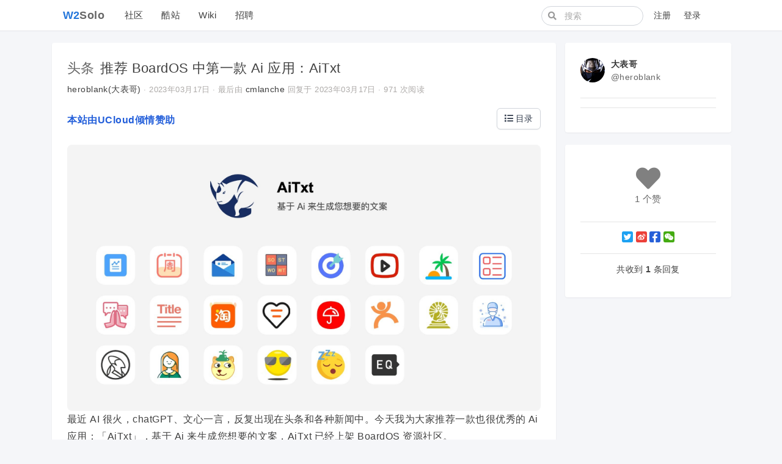

--- FILE ---
content_type: text/html; charset=utf-8
request_url: https://w2solo.com/topics/3794
body_size: 7038
content:
<!--
   _   _                      _                 _
  | | | |                    | |               | |
  | |_| | ___  _ __ ___   ___| | __ _ _ __   __| |
  |  _  |/ _ \| '_ ` _ \ / _ \ |/ _` | '_ \ / _` |
  | | | | (_) | | | | | |  __/ | (_| | | | | (_| |
  \_| |_/\___/|_| |_| |_|\___|_|\__,_|_| |_|\__,_|
  ------------------------------------------------
                          https://gethomeland.com

  - Ruby:  3.0.1-p64
  - Rails: 6.1.3.1
  - Homeland: 3.9.0-dev
-->
<!DOCTYPE html>
<html>
  <head>
    <meta charset='utf-8' />
    <meta name="viewport" content="width=device-width, initial-scale=1, maximum-scale=1, user-scalable=no" />
    <meta name="theme" content="auto">
    <meta name="locale" content="zh-CN">
    <title>推荐 BoardOS 中第一款 Ai 应用：AiTxt · w2solo - 独立开发者社区</title>
    <meta name="apple-mobile-web-app-capable" content="no">
    <meta content='True' name='HandheldFriendly' />
    <link rel="alternate" type="application/rss+xml" title="订阅最新帖" href="https://w2solo.com/topics/feed" />
    <link rel="stylesheet" media="screen" href="/packs/css/front-0c1a8ff5.css" data-turbolinks-track="reload" />
    
    
    <meta name="action-cable-url" content="/cable" />
    <meta name="csrf-param" content="authenticity_token" />
<meta name="csrf-token" content="T3gWfNrb6yfbQ7wBBs-cgbKGWIgYa8Agm0Qmr5lfN5OPtnZSxfOwSlrS3uY5rlhGbxnoyUp_J8qSfFK6aNZ-Nw" />
    <title>IndieHackers - 连接每一个独立开发者</title>
<meta name="apple-itunes-app" content="app-id=1530936008">
<meta name="wwads-cn-verify" content="ad61ab143223efbc24c7d2583be69251" />
<script type="text/javascript" src="https://cdn.wwads.cn/js/makemoney.js" async></script>
<link rel="icon" href="https://indiehackers-1251406926.cos.ap-chengdu.myqcloud.com/hackers/7cl3u.png" />
<script>
var _hmt = _hmt || [];
(function() {
  var hm = document.createElement("script");
  hm.src = "https://hm.baidu.com/hm.js?38caacf49332c3832cf45e85040fcb00";
  var s = document.getElementsByTagName("script")[0]; 
  s.parentNode.insertBefore(hm, s);
})();
</script>

<style>
.footer{
    margin-bottom: 0px;
    padding-top: 24px;
    padding-bottom: 24px;
}

.educk-ico {
    width: 20px;
    height: 20px;
}

.bd-navbar .navbar-brand b {
   color: #EB5424;
}

.wwads-cn a.block{width:auto!important}
</style>
    <meta name="twitter:card" content="summary" />
    <meta property="twitter:title" content="推荐 BoardOS 中第一款 Ai 应用：AiTxt" />
    <meta property="twitter:description" content="最近 AI 很火，chatGPT、文心一言，反复出现在头条和各种新闻中。今天我为大家推荐一款也很优秀的 Ai 应用：「AiTxt」，基于 Ai 来生成您想要的文案，AiTxt 已经上架 BoardOS 资源社区。 什么是 AiTxt？..." />
    <script src="/packs/js/vendors-109d7f2fe5c384c004b6.chunk.js" data-turbolinks-track="reload"></script>
<script src="/packs/js/application-424147f5aa33f0aa6da4.js" data-turbolinks-track="reload"></script>
    
  </head>
  <body class="page-topics" data-controller-name="topics">
    <div class="header navbar navbar-expand-md">
      <div class="container">
        <div class="navbar-header" data-turbolinks-permanent>
          <!--
<a href="/" class="navbar-brand">
<img src="https://indiehackers.oss-cn-beijing.aliyuncs.com/indiehackers/jgfjt.png" style="height: 36px;">
</a>
-->

<a href="/" class="navbar-brand">
  <b>W2</b>Solo
</a>
        </div>
        <button class="navbar-toggler" type="button" data-toggle="collapse" data-target="#main-navbar">
          <span class="navbar-toggler-icon"><i class="fa fa-bars"></i></span>
        </button>
        <div id="main-navbar"  class="collapse navbar-collapse">
                <div class="navbar-topic-title">
        <a href="#" class="topic-title pull-left" title="推荐 BoardOS 中第一款 Ai 应用：AiTxt" data-type="top">
          <h1><span class="node">头条</span> <span class="title">推荐 BoardOS 中第一款 Ai 应用：AiTxt</span></h1>
        </a>
      </div>

          <ul id="main-nav-menu" class="navbar-nav d-flex flex-md-row">
  <li class="nav-item"><a class="nav-link" href="/">社区</a></li><li class="nav-item"><a class="nav-link" href="/sites">酷站</a></li><li class="nav-item"><a class="nav-link" href="/wiki">Wiki</a></li><li class="nav-item"><a class="nav-link" href="/jobs">招聘</a></li>
  
</ul>

        </div>
        <div class="ml-auto d-flex navbar-right">
          <form class="navbar-form d-none d-lg-flex mr-2 form-search active" action="/search" method="GET">
            <i class="fa btn-search fa-search"></i>
            <input type="text" name="q" class="form-control" value="" placeholder="搜索"></input>
        </form>
        <ul class="nav navbar-nav user-bar">
      <li class="nav-item"><a class="nav-link" href="/account/sign_up">注册</a></li>
    <li class="nav-item"><a class="nav-link" href="/account/sign_in">登录</a></li>
</ul>

      </div>
    </div>
  </div>
  
  <div id="main" class="main-container container">
    
    <div class="row">
  <div class="col-lg-9">
    <div class="topic-detail card">
      <div class="card-header media clearfix">
  <div class="media-body">
    <h1 class="media-heading">
      <a class="node" href="/topics/node84">头条</a>
      <span class="title">
        推荐 BoardOS 中第一款 Ai 应用：AiTxt
      </span>
      
    </h1>
    <div class="info">
      <a data-author="true" class="user-name" data-name="大表哥" href="/heroblank">heroblank(大表哥)</a>
      <span class="hidden-mobile">
      </span>
       ·
      <abbr class="timeago" title="2023-03-17T14:34:04+08:00">2023年03月17日</abbr>
      <span class="hidden-mobile">
         ·
        最后由 <a class="user-name" data-name="cmlanche" href="/cmlanche">cmlanche</a> 回复于 <abbr class="timeago" title="2023-03-17T15:49:24+08:00">2023年03月17日</abbr>
      </span>
       ·
      971 次阅读
    </div>
  </div>
  <div class="avatar media-right d-md-none">
    <a title="heroblank (大表哥)" href="/heroblank"><img class="media-object avatar-48" src="https://img.way2solo.com/user/avatar/3659/316473.png?imageView2/3/w/96/h/96/q/100" /></a>
  </div>
</div>

      <div class="card-body markdown markdown-toc">
        <div style='margin: 8px 0; font-weight: bold;'><a target="_blank" href='https://www.ucloud.cn/site/active/kuaijiesale.html?ytag=w2solo_%E8%B5%9E%E5%8A%A9'>本站由UCloud倾情赞助</a></div>
        <p><img src="https://img.way2solo.com/photo/heroblank/12247f15-e21d-4d78-bf06-1fdefb090500.jpg?imageView2/2/w/1920/q/100" title="" alt="">
最近 AI 很火，chatGPT、文心一言，反复出现在头条和各种新闻中。今天我为大家推荐一款也很优秀的 Ai 应用：「AiTxt」，基于 Ai 来生成您想要的文案，AiTxt 已经上架 BoardOS 资源社区。</p>
<h3 id="什么是AiTxt？">什么是 AiTxt？</h3>
<p>AiTxt 的目标是打造一款能让普通人更容易使用的 Ai 工具。作为 Ai 小白，第一次见到 AiTxt 的感觉，首先是界面美观、有很多常用的功能也很贴心的归类好了，真正的开箱即用，然后点击功能进去后还有 3 个示例，我试了一个示例，点生成，看到结果，感觉 Ai 的大门打开了。</p>

<p>界面预览：</p>

<p><img src="https://img.way2solo.com/photo/heroblank/006a2fbb-419e-4436-adf3-90b8585ceb43.png?imageView2/2/w/1920/q/100" title="" alt=""></p>

<p>生成结果：</p>

<p><img src="https://img.way2solo.com/photo/heroblank/c1f0a4d1-b491-4afd-b355-56453da40dba.png?imageView2/2/w/1920/q/100" title="" alt=""></p>
<h3 id="如何在BoardOS中使用AiTxt？">如何在 BoardOS 中使用 AiTxt？</h3>
<p>首先需要在扩展应用里安装 AiTxt，然后从应用面板拖到程序坞上，点击运行，生成结果后点击复制，然后粘贴到白板和成员共享。</p>

<p>使用预览：</p>

<p><img src="https://img.way2solo.com/photo/heroblank/e022e2e5-d9e3-4d86-a648-4672ed39d35a.png?imageView2/2/w/1920/q/100" title="" alt=""></p>
<h3 id="BoardOS中还有一些第三方应用，结合白板使用非常棒。">BoardOS 中还有一些第三方应用，结合白板使用非常棒。</h3><h4 id="芦笋，一款极简录屏+分享工具。">芦笋，一款极简录屏 + 分享工具。</h4>
<p>官方网站：<a href="https://lusun.com/" rel="nofollow" target="_blank">https://lusun.com/</a></p>

<p><img src="https://img.way2solo.com/photo/heroblank/431c5ed1-ba5e-4ff6-9998-29229d2e6ced.png?imageView2/2/w/1920/q/100" title="" alt=""></p>
<h4 id="ShowDoc的网页截图工具">ShowDoc 的网页截图工具</h4>
<p>官方网站：<a href="https://www.showdoc.com.cn/" rel="nofollow" target="_blank">https://www.showdoc.com.cn/</a></p>

<p><img src="https://img.way2solo.com/photo/heroblank/12a28d0e-1e40-4f96-843c-5d4544a94eca.png?imageView2/2/w/1920/q/100" title="" alt=""></p>

<p>最后，大表哥非常欢迎开发者将能拓展在白板中使用场景的各类应用接入 BoardOS。</p>
        <div id="open-by-app" style="display:none">
</div>
<script>
    postId = location.href.substring(location.href.indexOf("/topics/") + "/topics/".length)
    var config = {
        /*scheme:必须*/
        scheme_IOS: 'w2solo://topics?id=' + postId,
        scheme_Adr: 'gdrs://test.com/index',
        download_url: 'https://apps.apple.com/cn/app/w2solo/id1530936008',
        timeout: 3000
    };

    var browser={
        versions:function(){
            var u = navigator.userAgent, app = navigator.appVersion;
            return {//移动终端浏览器版本信息
                trident: u.indexOf('Trident') > -1, //IE内核
                presto: u.indexOf('Presto') > -1, //opera内核
                webKit: u.indexOf('AppleWebKit') > -1, //苹果、谷歌内核
                gecko: u.indexOf('Gecko') > -1 && u.indexOf('KHTML') == -1, //火狐内核
                mobile: !!u.match(/AppleWebKit.*Mobile.*/)||!!u.match(/AppleWebKit/), //是否为移动终端
                ios: !!u.match(/\(i[^;]+;( U;)? CPU.+Mac OS X/), //ios终端
                android: u.indexOf('Android') > -1 || u.indexOf('Linux') > -1, //android终端或者uc浏览器
                iPhone: u.indexOf('iPhone') > -1 || u.indexOf('Mac') > -1, //是否为iPhone或者QQ HD浏览器
                iPad: u.indexOf('iPad') > -1, //是否iPad
                webApp: u.indexOf('Safari') == -1 //是否web应该程序，没有头部与底部
            };
        }(),
        language:(navigator.browserLanguage || navigator.language).toLowerCase()
    }

    var is_ios = browser.versions.ios || browser.versions.iPad || browser.versions.iPhone
    console.log(" ios终端: "+is_ios + "<br>");

    function openclient() {
        var startTime = Date.now();

        var ifr = document.createElement('iframe');
        ifr.src = is_ios ? config.scheme_IOS : config.scheme_Adr;
        ifr.style.display = 'none';
        document.body.appendChild(ifr);

        var t = setTimeout(function () {
            var endTime = Date.now();

            if (!startTime || endTime - startTime < config.timeout + 200) {
                window.location = config.download_url;
            } else {

            }
        }, config.timeout);
    }

    if (is_ios) {
        const appBar = $("#open-by-app")
        appBar.html("<button id='openAppBtn' class='btn btn-success' style='width: 100%;' _target='blank' role='button'>打开APP阅读此文章</a>")
        $("#openAppBtn").click(function(){
            openclient()
        })
    }
</script>
      </div>
      <div class="card-footer clearfix">
        <div class="opts">
    <a title="取消赞" data-count="1" data-state="deactive" data-type="Topic" data-id="3794" class="likeable deactive" href="#"><i class='icon fa fa-heart'></i> <span>1 个赞</span></a>
    
    

  <div class="pull-right">
    <div class="dropdown">
      <a href="#" data-toggle="dropdown">
        <i class='icon fa fa-ellipsis-v'></i>
      </a>
      <div class="dropdown-menu dropdown-menu-right">
</div>
    </div>
  </div>
</div>

      </div>
    </div>
    
      <div id="replies" class="card" data-last-floor="1">
        <div class="items card-body">
            <div class="reply" data-id="10621" id="reply2">
    <div id="reply-10621" data-floor="2">
        <div class="avatar"><a title="cmlanche" href="/cmlanche"><img class="media-object avatar-48" src="https://img.way2solo.com/user/avatar/1/7bd245.png?imageView2/3/w/96/h/96/q/100" /></a></div>
        <div class="infos">
          <div class="info">
            <span class="name">
              <a class="user-name" data-name="" href="/cmlanche">cmlanche</a>
            </span>
            <span class="sub-info">
              <span class='floor'>#2</span>
              <a class="time" href="#reply-10621"><abbr class="timeago" title="2023-03-17T15:49:24+08:00">2023年03月17日</abbr></a>
            </span>
          </div>
          
          <div class="markdown">
            <p>社区群员产品联动了，非常棒<img title=":+1:" alt="👍" src="https://twemoji.ruby-china.com/2/svg/1f44d.svg" class="twemoji"> </p>
          </div>
          <div class="actions opts">
            <div class="hideable">
              <a data-id="10621" data-login="cmlanche" title="回复此楼" class="btn-reply fa fa-reply" href="#"></a>
              <a class="edit fa fa-edit" title="修改" data-uid="1" data-prefetch="false" href="/topics/3794/replies/10621/edit"></a>
            </div>
            <div class="actions-left">
              <a title="取消赞" data-count="0" data-state="deactive" data-type="Reply" data-id="10621" class="likeable deactive" href="#"><i class='icon fa fa-heart'></i> <span></span></a>
            </div>
          </div>
        </div>
    </div>
  </div>

        </div>
      </div>
      <div class="card">
        <div class="card-body">
          <div id="reply" class="form box">
            <div style="padding:20px;" data-turbolinks-action="replace">
              需要 <a href="/account/sign_in" class="btn btn-primary">登录</a> 后方可回复, 如果你还没有账号请 <a href="/account/sign_up">注册新账号</a>
            </div>
          </div>
        </div>
      </div>
  </div>
    <div class="sidebar hidden-mobile col-lg-3">
      <div id="topic-sidebar" data-spy="affix" data-offset-bottom="65">
  <div class="card">
    <div class="card-body">
      <div class="user-profile-card">
  <div class="media">
    <div class="avatar-box">
      <a title="heroblank (大表哥)" href="/heroblank"><img class="media-object avatar-48" src="https://img.way2solo.com/user/avatar/3659/316473.png?imageView2/3/w/96/h/96/q/100" /></a>
    </div>
    <div class="media-meta">
      <a class="name-box" href="/heroblank">
        <div class="fullname">
          大表哥
        </div>
        <div class="login">
          @heroblank
        </div>
</a>    </div>
  </div>
  <hr />
  <div class="item social">
  </div>
    <hr />
    <div class="item buttons flex aic">
      
    </div>
</div>
    </div>
  </div>
  <div class="card">
    <div class="card-body">
      <div class="buttons">
        <div class="group likes opts">
          <a title="取消赞" data-count="1" data-state="deactive" data-type="Topic" data-id="3794" class="likeable deactive" href="#"><i class='icon fa fa-heart'></i> <span>1 个赞</span></a>
        </div>
        <div class="group">
          <div class="opts">
            
            
          </div>
        </div>
      </div>
      <hr />
      <div class="group">
        <div class='social-share-button' data-title='推荐 BoardOS 中第一款 Ai 应用：AiTxt' data-img=''
data-url='' data-desc='' data-via=''>
<a rel="nofollow " data-site="twitter" class="ssb-icon ssb-twitter" onclick="return SocialShareButton.share(this);" title="分享到 Twitter" href="#"></a>
<a rel="nofollow " data-site="weibo" class="ssb-icon ssb-weibo" onclick="return SocialShareButton.share(this);" title="分享到 新浪微博" href="#"></a>
<a rel="nofollow " data-site="facebook" class="ssb-icon ssb-facebook" onclick="return SocialShareButton.share(this);" title="分享到 Facebook" href="#"></a>
<a rel="nofollow " data-site="wechat" class="ssb-icon ssb-wechat" onclick="return SocialShareButton.share(this);" title="分享到 微信" data-wechat-footer="打开微信，点击底部的 “发现”，&lt;br/&gt; 使用 “扫一扫” 即可将网页分享至朋友圈。" href="#"></a>
</div>
      </div>
      <hr />
      <div class="reply-buttons">
        <div class="total">
          共收到 <b>1</b> 条回复
        </div>
        
      </div>
    </div>
  </div>
  <div class="notify-updated">
    <a class="update" href="#"><i class="fa fa-bell-o"></i> 收到新回复，点击立即加载</a>
  </div>
</div>

    </div>
</div>

  </div>
    <footer class="footer" id="footer" data-turbolinks-permanent>
      <div class="container">
        <div class="row">
  <div class="col-sm-9">
    <div class="media">
      <div class="media-left">
        <img class="media-object" src="https://indiehackers-1251406926.cos.ap-chengdu.myqcloud.com/hackers/7cl3u.png" style="width: 64px;">
      </div>
      <div class="media-body">
        <div class="links">
          <a href="/topics/1">社群规则</a> / <a href="/topics/40">加入社群</a> / <a href="/users">活跃会员</a> / <a href="/topics/2">产品列表</a>  / <a href="/sites">友链</a> / <a href="/topics/feed">RSS</a> / <a href="https://documenter.getpostman.com/view/1837823/TVK5dMZ1" target='_blank'>API</a>
        </div>
        <div class="copyright" style="font-size:14px; color:#9CA4A9;margin-top:0px;margin-bottom:5px">
          「w2solo.com」独立开发者社区，始于2018.10，由众多独立开发者维护，致力于搭建和维护好国内独立开发者圈子和氛围。<br>
          本站由<a href="https://homeland.ruby-china.org">Homeland</a> 构建，服务器由<a href="https://www.ucloud.cn/site/active/kuaijiesale.html?ytag=w2solo_%E8%B5%9E%E5%8A%A9">UCloud</a>倾情赞助
        </div>
        <div class="links" style="margin-top:0px" data-no-turbolink="">
          <a href="?locale=zh-CN" rel="nofollow">简体中文</a> / <a href="?locale=zh-TW" rel="nofollow">正體中文</a> / <a href="?locale=en" rel="nofollow">English</a>
        </div>
      </div>
    </div>
  </div>
  <div class="col-sm-3 friends">
<a href="https://www.ucloud.cn/site/active/kuaijiesale.html?ytag=w2solo_%E8%B5%9E%E5%8A%A9" target="_blank" rel="twipsy" style="display:inline-block;margin-right:5px;" data-original-title="2020、2021、2022、2024、2025年服务器赞助商UCloud"><img src="https://img.way2solo.com/photo/cmlanche/0681f3e8-d621-4161-a4f6-9d1434d9498c.png?imageView2/2/w/1920/q/100" style="height:48px; margin-top: 4px;"></a>
<a href="https://www.powerby.com.cn/?utm_source=w2solo" target="_blank" rel="twipsy" style="display:inline-block;margin-right:5px;" data-original-title="2023年服务器赞助商赋技之力"><img src="https://img.way2solo.com/photo/cmlanche/8969d921-64d4-4aae-854b-cb9bc80bbc51.png?imageView2/2/w/1920/q/100" style="height:48px"></a>
  </div>
</div>
      </div>
    </footer>
  <script type="text/javascript" data-turbolinks-eval="false">
    App.root_url = "https://w2solo.com/";
    App.asset_url = "https://img.way2solo.com";
    App.twemoji_url = "https://twemoji.ruby-china.com/2";
    App.locale = "zh-CN";
  </script>
    <script type="text/javascript">
    Topics.topic_id = 3794;
    $(document).ready(function(){

      $.post("/topics/3794/read");
    })
  </script>

  <script>
    ga('create', '', 'auto');
    ga('require', 'displayfeatures');
    ga('send', 'pageview');
  </script>
  <div class="zoom-overlay"></div>
</body>
</html>


--- FILE ---
content_type: text/css
request_url: https://w2solo.com/packs/css/front-0c1a8ff5.css
body_size: 57006
content:
/*!
 * Bootstrap v4.5.3 (https://getbootstrap.com/)
 * Copyright 2011-2020 The Bootstrap Authors
 * Copyright 2011-2020 Twitter, Inc.
 * Licensed under MIT (https://github.com/twbs/bootstrap/blob/main/LICENSE)
 */:root{--indigo:#6610f2;--purple:#6f42c1;--pink:#e83e8c;--orange:#fd7e14;--teal:#20c997;--cyan:#17a2b8;--white:#fff;--gray:#6c757d;--gray-dark:#343a40;--primary:#225eda;--secondary:#6c757d;--success:#19a302;--info:#17a2b8;--warning:#fee209;--danger:#eb5424;--light:#f8f9fa;--dark:#343a40;--breakpoint-xs:0;--breakpoint-sm:576px;--breakpoint-md:768px;--breakpoint-lg:992px;--breakpoint-xl:1200px;--font-family-sans-serif:Helvetica,Arial,"PingFang SC","Noto Sans",Roboto,"Microsoft Yahei",sans-serif;--font-family-monospace:SFMono-Regular,Menlo,Monaco,Consolas,"Liberation Mono","Courier New",monospace}*,:after,:before{box-sizing:border-box}html{font-family:sans-serif;line-height:1.15;-webkit-text-size-adjust:100%;-webkit-tap-highlight-color:rgba(0,0,0,0)}article,aside,figcaption,figure,footer,header,hgroup,main,nav,section{display:block}body{margin:0;font-family:Helvetica,Arial,PingFang SC,Noto Sans,Roboto,Microsoft Yahei,sans-serif;font-size:.875rem;font-weight:400;line-height:1.5;color:#212529;text-align:left;background-color:#fff}[tabindex="-1"]:focus:not(:focus-visible){outline:0!important}hr{box-sizing:content-box;height:0;overflow:visible}h1,h2,h3,h4,h5,h6{margin-top:0;margin-bottom:7.5px}p{margin-top:0;margin-bottom:1rem}abbr[data-original-title],abbr[title]{text-decoration:underline;-webkit-text-decoration:underline dotted;text-decoration:underline dotted;cursor:help;border-bottom:0;-webkit-text-decoration-skip-ink:none;text-decoration-skip-ink:none}address{font-style:normal;line-height:inherit}address,dl,ol,ul{margin-bottom:1rem}dl,ol,ul{margin-top:0}ol ol,ol ul,ul ol,ul ul{margin-bottom:0}dt{font-weight:700}dd{margin-bottom:.5rem;margin-left:0}blockquote{margin:0 0 1rem}b,strong{font-weight:bolder}small{font-size:80%}sub,sup{position:relative;font-size:75%;line-height:0;vertical-align:baseline}sub{bottom:-.25em}sup{top:-.5em}a{color:#225eda;text-decoration:none;background-color:transparent}a:hover{color:#184198;text-decoration:underline}a:not([href]):not([class]),a:not([href]):not([class]):hover{color:inherit;text-decoration:none}code,kbd,pre,samp{font-family:SFMono-Regular,Menlo,Monaco,Consolas,Liberation Mono,Courier New,monospace;font-size:1em}pre{margin-top:0;margin-bottom:1rem;overflow:auto;-ms-overflow-style:scrollbar}figure{margin:0 0 1rem}img{border-style:none}img,svg{vertical-align:middle}svg{overflow:hidden}table{border-collapse:collapse}caption{padding-top:.75rem;padding-bottom:.75rem;color:#6c757d;text-align:left;caption-side:bottom}th{text-align:inherit;text-align:-webkit-match-parent}label{display:inline-block;margin-bottom:.5rem}button{border-radius:0}button:focus{outline:1px dotted;outline:5px auto -webkit-focus-ring-color}button,input,optgroup,select,textarea{margin:0;font-family:inherit;font-size:inherit;line-height:inherit}button,input{overflow:visible}button,select{text-transform:none}[role=button]{cursor:pointer}select{word-wrap:normal}[type=button],[type=reset],[type=submit],button{-webkit-appearance:button}[type=button]:not(:disabled),[type=reset]:not(:disabled),[type=submit]:not(:disabled),button:not(:disabled){cursor:pointer}[type=button]::-moz-focus-inner,[type=reset]::-moz-focus-inner,[type=submit]::-moz-focus-inner,button::-moz-focus-inner{padding:0;border-style:none}input[type=checkbox],input[type=radio]{box-sizing:border-box;padding:0}textarea{overflow:auto;resize:vertical}fieldset{min-width:0;padding:0;margin:0;border:0}legend{display:block;width:100%;max-width:100%;padding:0;margin-bottom:.5rem;font-size:1.5rem;line-height:inherit;color:inherit;white-space:normal}progress{vertical-align:baseline}[type=number]::-webkit-inner-spin-button,[type=number]::-webkit-outer-spin-button{height:auto}[type=search]{outline-offset:-2px;-webkit-appearance:none}[type=search]::-webkit-search-decoration{-webkit-appearance:none}::-webkit-file-upload-button{font:inherit;-webkit-appearance:button}output{display:inline-block}summary{display:list-item;cursor:pointer}template{display:none}[hidden]{display:none!important}.h1,.h2,.h3,.h4,.h5,.h6,h1,h2,h3,h4,h5,h6{margin-bottom:7.5px;font-weight:500;line-height:1.2}.h1,h1{font-size:2.1875rem}.h2,h2{font-size:1.75rem}.h3,h3{font-size:1.53125rem}.h4,h4{font-size:1.3125rem}.h5,h5{font-size:1.09375rem}.h6,h6{font-size:.875rem}.lead{font-size:1.09375rem;font-weight:300}.display-1{font-size:6rem}.display-1,.display-2{font-weight:300;line-height:1.2}.display-2{font-size:5.5rem}.display-3{font-size:4.5rem}.display-3,.display-4{font-weight:300;line-height:1.2}.display-4{font-size:3.5rem}hr{margin-top:15px;margin-bottom:15px;border:0}.small,small{font-size:80%;font-weight:400}.mark,mark{padding:.2em;background-color:#fcf8e3}.list-inline,.list-unstyled{padding-left:0;list-style:none}.list-inline-item{display:inline-block}.list-inline-item:not(:last-child){margin-right:.5rem}.initialism{font-size:90%;text-transform:uppercase}.blockquote{margin-bottom:15px;font-size:1.09375rem}.blockquote-footer{display:block;font-size:80%;color:#6c757d}.blockquote-footer:before{content:"\2014\00A0"}.img-fluid,.img-thumbnail{max-width:100%;height:auto}.img-thumbnail{padding:.25rem;background-color:#fff;border:1px solid #dee2e6;border-radius:.25rem}.figure{display:inline-block}.figure-img{margin-bottom:7.5px;line-height:1}.figure-caption{font-size:90%;color:#6c757d}code{font-size:87.5%;color:#e83e8c;word-wrap:break-word}a>code{color:inherit}kbd{padding:.2rem .4rem;font-size:87.5%;color:#fff;background-color:#212529;border-radius:.2rem}kbd kbd{padding:0;font-size:100%;font-weight:700}pre{display:block;font-size:87.5%;color:#212529}pre code{font-size:inherit;color:inherit;word-break:normal}.pre-scrollable{max-height:340px;overflow-y:scroll}.container,.container-fluid,.container-lg,.container-md,.container-sm,.container-xl{width:100%;padding-right:15px;padding-left:15px;margin-right:auto;margin-left:auto}@media (min-width:576px){.container,.container-sm{max-width:540px}}@media (min-width:768px){.container,.container-md,.container-sm{max-width:720px}}@media (min-width:992px){.container,.container-lg,.container-md,.container-sm{max-width:960px}}@media (min-width:1200px){.container,.container-lg,.container-md,.container-sm,.container-xl{max-width:1140px}}.row{display:flex;flex-wrap:wrap;margin-right:-15px;margin-left:-15px}.no-gutters{margin-right:0;margin-left:0}.no-gutters>.col,.no-gutters>[class*=col-]{padding-right:0;padding-left:0}.col,.col-1,.col-2,.col-3,.col-4,.col-5,.col-6,.col-7,.col-8,.col-9,.col-10,.col-11,.col-12,.col-auto,.col-lg,.col-lg-1,.col-lg-2,.col-lg-3,.col-lg-4,.col-lg-5,.col-lg-6,.col-lg-7,.col-lg-8,.col-lg-9,.col-lg-10,.col-lg-11,.col-lg-12,.col-lg-auto,.col-md,.col-md-1,.col-md-2,.col-md-3,.col-md-4,.col-md-5,.col-md-6,.col-md-7,.col-md-8,.col-md-9,.col-md-10,.col-md-11,.col-md-12,.col-md-auto,.col-sm,.col-sm-1,.col-sm-2,.col-sm-3,.col-sm-4,.col-sm-5,.col-sm-6,.col-sm-7,.col-sm-8,.col-sm-9,.col-sm-10,.col-sm-11,.col-sm-12,.col-sm-auto,.col-xl,.col-xl-1,.col-xl-2,.col-xl-3,.col-xl-4,.col-xl-5,.col-xl-6,.col-xl-7,.col-xl-8,.col-xl-9,.col-xl-10,.col-xl-11,.col-xl-12,.col-xl-auto{position:relative;width:100%;padding-right:15px;padding-left:15px}.col{flex-basis:0;flex-grow:1;max-width:100%}.row-cols-1>*{flex:0 0 100%;max-width:100%}.row-cols-2>*{flex:0 0 50%;max-width:50%}.row-cols-3>*{flex:0 0 33.33333%;max-width:33.33333%}.row-cols-4>*{flex:0 0 25%;max-width:25%}.row-cols-5>*{flex:0 0 20%;max-width:20%}.row-cols-6>*{flex:0 0 16.66667%;max-width:16.66667%}.col-auto{flex:0 0 auto;width:auto;max-width:100%}.col-1{flex:0 0 8.33333%;max-width:8.33333%}.col-2{flex:0 0 16.66667%;max-width:16.66667%}.col-3{flex:0 0 25%;max-width:25%}.col-4{flex:0 0 33.33333%;max-width:33.33333%}.col-5{flex:0 0 41.66667%;max-width:41.66667%}.col-6{flex:0 0 50%;max-width:50%}.col-7{flex:0 0 58.33333%;max-width:58.33333%}.col-8{flex:0 0 66.66667%;max-width:66.66667%}.col-9{flex:0 0 75%;max-width:75%}.col-10{flex:0 0 83.33333%;max-width:83.33333%}.col-11{flex:0 0 91.66667%;max-width:91.66667%}.col-12{flex:0 0 100%;max-width:100%}.order-first{order:-1}.order-last{order:13}.order-0{order:0}.order-1{order:1}.order-2{order:2}.order-3{order:3}.order-4{order:4}.order-5{order:5}.order-6{order:6}.order-7{order:7}.order-8{order:8}.order-9{order:9}.order-10{order:10}.order-11{order:11}.order-12{order:12}.offset-1{margin-left:8.33333%}.offset-2{margin-left:16.66667%}.offset-3{margin-left:25%}.offset-4{margin-left:33.33333%}.offset-5{margin-left:41.66667%}.offset-6{margin-left:50%}.offset-7{margin-left:58.33333%}.offset-8{margin-left:66.66667%}.offset-9{margin-left:75%}.offset-10{margin-left:83.33333%}.offset-11{margin-left:91.66667%}@media (min-width:576px){.col-sm{flex-basis:0;flex-grow:1;max-width:100%}.row-cols-sm-1>*{flex:0 0 100%;max-width:100%}.row-cols-sm-2>*{flex:0 0 50%;max-width:50%}.row-cols-sm-3>*{flex:0 0 33.33333%;max-width:33.33333%}.row-cols-sm-4>*{flex:0 0 25%;max-width:25%}.row-cols-sm-5>*{flex:0 0 20%;max-width:20%}.row-cols-sm-6>*{flex:0 0 16.66667%;max-width:16.66667%}.col-sm-auto{flex:0 0 auto;width:auto;max-width:100%}.col-sm-1{flex:0 0 8.33333%;max-width:8.33333%}.col-sm-2{flex:0 0 16.66667%;max-width:16.66667%}.col-sm-3{flex:0 0 25%;max-width:25%}.col-sm-4{flex:0 0 33.33333%;max-width:33.33333%}.col-sm-5{flex:0 0 41.66667%;max-width:41.66667%}.col-sm-6{flex:0 0 50%;max-width:50%}.col-sm-7{flex:0 0 58.33333%;max-width:58.33333%}.col-sm-8{flex:0 0 66.66667%;max-width:66.66667%}.col-sm-9{flex:0 0 75%;max-width:75%}.col-sm-10{flex:0 0 83.33333%;max-width:83.33333%}.col-sm-11{flex:0 0 91.66667%;max-width:91.66667%}.col-sm-12{flex:0 0 100%;max-width:100%}.order-sm-first{order:-1}.order-sm-last{order:13}.order-sm-0{order:0}.order-sm-1{order:1}.order-sm-2{order:2}.order-sm-3{order:3}.order-sm-4{order:4}.order-sm-5{order:5}.order-sm-6{order:6}.order-sm-7{order:7}.order-sm-8{order:8}.order-sm-9{order:9}.order-sm-10{order:10}.order-sm-11{order:11}.order-sm-12{order:12}.offset-sm-0{margin-left:0}.offset-sm-1{margin-left:8.33333%}.offset-sm-2{margin-left:16.66667%}.offset-sm-3{margin-left:25%}.offset-sm-4{margin-left:33.33333%}.offset-sm-5{margin-left:41.66667%}.offset-sm-6{margin-left:50%}.offset-sm-7{margin-left:58.33333%}.offset-sm-8{margin-left:66.66667%}.offset-sm-9{margin-left:75%}.offset-sm-10{margin-left:83.33333%}.offset-sm-11{margin-left:91.66667%}}@media (min-width:768px){.col-md{flex-basis:0;flex-grow:1;max-width:100%}.row-cols-md-1>*{flex:0 0 100%;max-width:100%}.row-cols-md-2>*{flex:0 0 50%;max-width:50%}.row-cols-md-3>*{flex:0 0 33.33333%;max-width:33.33333%}.row-cols-md-4>*{flex:0 0 25%;max-width:25%}.row-cols-md-5>*{flex:0 0 20%;max-width:20%}.row-cols-md-6>*{flex:0 0 16.66667%;max-width:16.66667%}.col-md-auto{flex:0 0 auto;width:auto;max-width:100%}.col-md-1{flex:0 0 8.33333%;max-width:8.33333%}.col-md-2{flex:0 0 16.66667%;max-width:16.66667%}.col-md-3{flex:0 0 25%;max-width:25%}.col-md-4{flex:0 0 33.33333%;max-width:33.33333%}.col-md-5{flex:0 0 41.66667%;max-width:41.66667%}.col-md-6{flex:0 0 50%;max-width:50%}.col-md-7{flex:0 0 58.33333%;max-width:58.33333%}.col-md-8{flex:0 0 66.66667%;max-width:66.66667%}.col-md-9{flex:0 0 75%;max-width:75%}.col-md-10{flex:0 0 83.33333%;max-width:83.33333%}.col-md-11{flex:0 0 91.66667%;max-width:91.66667%}.col-md-12{flex:0 0 100%;max-width:100%}.order-md-first{order:-1}.order-md-last{order:13}.order-md-0{order:0}.order-md-1{order:1}.order-md-2{order:2}.order-md-3{order:3}.order-md-4{order:4}.order-md-5{order:5}.order-md-6{order:6}.order-md-7{order:7}.order-md-8{order:8}.order-md-9{order:9}.order-md-10{order:10}.order-md-11{order:11}.order-md-12{order:12}.offset-md-0{margin-left:0}.offset-md-1{margin-left:8.33333%}.offset-md-2{margin-left:16.66667%}.offset-md-3{margin-left:25%}.offset-md-4{margin-left:33.33333%}.offset-md-5{margin-left:41.66667%}.offset-md-6{margin-left:50%}.offset-md-7{margin-left:58.33333%}.offset-md-8{margin-left:66.66667%}.offset-md-9{margin-left:75%}.offset-md-10{margin-left:83.33333%}.offset-md-11{margin-left:91.66667%}}@media (min-width:992px){.col-lg{flex-basis:0;flex-grow:1;max-width:100%}.row-cols-lg-1>*{flex:0 0 100%;max-width:100%}.row-cols-lg-2>*{flex:0 0 50%;max-width:50%}.row-cols-lg-3>*{flex:0 0 33.33333%;max-width:33.33333%}.row-cols-lg-4>*{flex:0 0 25%;max-width:25%}.row-cols-lg-5>*{flex:0 0 20%;max-width:20%}.row-cols-lg-6>*{flex:0 0 16.66667%;max-width:16.66667%}.col-lg-auto{flex:0 0 auto;width:auto;max-width:100%}.col-lg-1{flex:0 0 8.33333%;max-width:8.33333%}.col-lg-2{flex:0 0 16.66667%;max-width:16.66667%}.col-lg-3{flex:0 0 25%;max-width:25%}.col-lg-4{flex:0 0 33.33333%;max-width:33.33333%}.col-lg-5{flex:0 0 41.66667%;max-width:41.66667%}.col-lg-6{flex:0 0 50%;max-width:50%}.col-lg-7{flex:0 0 58.33333%;max-width:58.33333%}.col-lg-8{flex:0 0 66.66667%;max-width:66.66667%}.col-lg-9{flex:0 0 75%;max-width:75%}.col-lg-10{flex:0 0 83.33333%;max-width:83.33333%}.col-lg-11{flex:0 0 91.66667%;max-width:91.66667%}.col-lg-12{flex:0 0 100%;max-width:100%}.order-lg-first{order:-1}.order-lg-last{order:13}.order-lg-0{order:0}.order-lg-1{order:1}.order-lg-2{order:2}.order-lg-3{order:3}.order-lg-4{order:4}.order-lg-5{order:5}.order-lg-6{order:6}.order-lg-7{order:7}.order-lg-8{order:8}.order-lg-9{order:9}.order-lg-10{order:10}.order-lg-11{order:11}.order-lg-12{order:12}.offset-lg-0{margin-left:0}.offset-lg-1{margin-left:8.33333%}.offset-lg-2{margin-left:16.66667%}.offset-lg-3{margin-left:25%}.offset-lg-4{margin-left:33.33333%}.offset-lg-5{margin-left:41.66667%}.offset-lg-6{margin-left:50%}.offset-lg-7{margin-left:58.33333%}.offset-lg-8{margin-left:66.66667%}.offset-lg-9{margin-left:75%}.offset-lg-10{margin-left:83.33333%}.offset-lg-11{margin-left:91.66667%}}@media (min-width:1200px){.col-xl{flex-basis:0;flex-grow:1;max-width:100%}.row-cols-xl-1>*{flex:0 0 100%;max-width:100%}.row-cols-xl-2>*{flex:0 0 50%;max-width:50%}.row-cols-xl-3>*{flex:0 0 33.33333%;max-width:33.33333%}.row-cols-xl-4>*{flex:0 0 25%;max-width:25%}.row-cols-xl-5>*{flex:0 0 20%;max-width:20%}.row-cols-xl-6>*{flex:0 0 16.66667%;max-width:16.66667%}.col-xl-auto{flex:0 0 auto;width:auto;max-width:100%}.col-xl-1{flex:0 0 8.33333%;max-width:8.33333%}.col-xl-2{flex:0 0 16.66667%;max-width:16.66667%}.col-xl-3{flex:0 0 25%;max-width:25%}.col-xl-4{flex:0 0 33.33333%;max-width:33.33333%}.col-xl-5{flex:0 0 41.66667%;max-width:41.66667%}.col-xl-6{flex:0 0 50%;max-width:50%}.col-xl-7{flex:0 0 58.33333%;max-width:58.33333%}.col-xl-8{flex:0 0 66.66667%;max-width:66.66667%}.col-xl-9{flex:0 0 75%;max-width:75%}.col-xl-10{flex:0 0 83.33333%;max-width:83.33333%}.col-xl-11{flex:0 0 91.66667%;max-width:91.66667%}.col-xl-12{flex:0 0 100%;max-width:100%}.order-xl-first{order:-1}.order-xl-last{order:13}.order-xl-0{order:0}.order-xl-1{order:1}.order-xl-2{order:2}.order-xl-3{order:3}.order-xl-4{order:4}.order-xl-5{order:5}.order-xl-6{order:6}.order-xl-7{order:7}.order-xl-8{order:8}.order-xl-9{order:9}.order-xl-10{order:10}.order-xl-11{order:11}.order-xl-12{order:12}.offset-xl-0{margin-left:0}.offset-xl-1{margin-left:8.33333%}.offset-xl-2{margin-left:16.66667%}.offset-xl-3{margin-left:25%}.offset-xl-4{margin-left:33.33333%}.offset-xl-5{margin-left:41.66667%}.offset-xl-6{margin-left:50%}.offset-xl-7{margin-left:58.33333%}.offset-xl-8{margin-left:66.66667%}.offset-xl-9{margin-left:75%}.offset-xl-10{margin-left:83.33333%}.offset-xl-11{margin-left:91.66667%}}.table{width:100%;margin-bottom:15px;color:#212529}.table td,.table th{padding:.75rem;vertical-align:top;border-top:1px solid #dee2e6}.table thead th{vertical-align:bottom;border-bottom:2px solid #dee2e6}.table tbody+tbody{border-top:2px solid #dee2e6}.table-sm td,.table-sm th{padding:.3rem}.table-bordered,.table-bordered td,.table-bordered th{border:1px solid #dee2e6}.table-bordered thead td,.table-bordered thead th{border-bottom-width:2px}.table-borderless tbody+tbody,.table-borderless td,.table-borderless th,.table-borderless thead th{border:0}.table-striped tbody tr:nth-of-type(odd){background-color:rgba(0,0,0,.05)}.table-hover tbody tr:hover{color:#212529;background-color:rgba(0,0,0,.075)}.table-primary,.table-primary>td,.table-primary>th{background-color:#c1d2f5}.table-primary tbody+tbody,.table-primary td,.table-primary th,.table-primary thead th{border-color:#8cabec}.table-hover .table-primary:hover,.table-hover .table-primary:hover>td,.table-hover .table-primary:hover>th{background-color:#abc2f1}.table-secondary,.table-secondary>td,.table-secondary>th{background-color:#d6d8db}.table-secondary tbody+tbody,.table-secondary td,.table-secondary th,.table-secondary thead th{border-color:#b3b7bb}.table-hover .table-secondary:hover,.table-hover .table-secondary:hover>td,.table-hover .table-secondary:hover>th{background-color:#c8cbcf}.table-success,.table-success>td,.table-success>th{background-color:#bfe5b8}.table-success tbody+tbody,.table-success td,.table-success th,.table-success thead th{border-color:#87cf7b}.table-hover .table-success:hover,.table-hover .table-success:hover>td,.table-hover .table-success:hover>th{background-color:#aedea5}.table-info,.table-info>td,.table-info>th{background-color:#bee5eb}.table-info tbody+tbody,.table-info td,.table-info th,.table-info thead th{border-color:#86cfda}.table-hover .table-info:hover,.table-hover .table-info:hover>td,.table-hover .table-info:hover>th{background-color:#abdde5}.table-warning,.table-warning>td,.table-warning>th{background-color:#fff7ba}.table-warning tbody+tbody,.table-warning td,.table-warning th,.table-warning thead th{border-color:#fef07f}.table-hover .table-warning:hover,.table-hover .table-warning:hover>td,.table-hover .table-warning:hover>th{background-color:#fff4a1}.table-danger,.table-danger>td,.table-danger>th{background-color:#f9cfc2}.table-danger tbody+tbody,.table-danger td,.table-danger th,.table-danger thead th{border-color:#f5a68d}.table-hover .table-danger:hover,.table-hover .table-danger:hover>td,.table-hover .table-danger:hover>th{background-color:#f7bdab}.table-light,.table-light>td,.table-light>th{background-color:#fdfdfe}.table-light tbody+tbody,.table-light td,.table-light th,.table-light thead th{border-color:#fbfcfc}.table-hover .table-light:hover,.table-hover .table-light:hover>td,.table-hover .table-light:hover>th{background-color:#ececf6}.table-dark,.table-dark>td,.table-dark>th{background-color:#c6c8ca}.table-dark tbody+tbody,.table-dark td,.table-dark th,.table-dark thead th{border-color:#95999c}.table-hover .table-dark:hover,.table-hover .table-dark:hover>td,.table-hover .table-dark:hover>th{background-color:#b9bbbe}.table-active,.table-active>td,.table-active>th,.table-hover .table-active:hover,.table-hover .table-active:hover>td,.table-hover .table-active:hover>th{background-color:rgba(0,0,0,.075)}.table .thead-dark th{color:#fff;background-color:#343a40;border-color:#454d55}.table .thead-light th{color:#495057;background-color:#e9ecef;border-color:#dee2e6}.table-dark{color:#fff;background-color:#343a40}.table-dark td,.table-dark th,.table-dark thead th{border-color:#454d55}.table-dark.table-bordered{border:0}.table-dark.table-striped tbody tr:nth-of-type(odd){background-color:hsla(0,0%,100%,.05)}.table-dark.table-hover tbody tr:hover{color:#fff;background-color:hsla(0,0%,100%,.075)}@media (max-width:575.98px){.table-responsive-sm{display:block;width:100%;overflow-x:auto;-webkit-overflow-scrolling:touch}.table-responsive-sm>.table-bordered{border:0}}@media (max-width:767.98px){.table-responsive-md{display:block;width:100%;overflow-x:auto;-webkit-overflow-scrolling:touch}.table-responsive-md>.table-bordered{border:0}}@media (max-width:991.98px){.table-responsive-lg{display:block;width:100%;overflow-x:auto;-webkit-overflow-scrolling:touch}.table-responsive-lg>.table-bordered{border:0}}@media (max-width:1199.98px){.table-responsive-xl{display:block;width:100%;overflow-x:auto;-webkit-overflow-scrolling:touch}.table-responsive-xl>.table-bordered{border:0}}.table-responsive{display:block;width:100%;overflow-x:auto;-webkit-overflow-scrolling:touch}.table-responsive>.table-bordered{border:0}.form-control{display:block;width:100%;height:calc(1.5em + .75rem + 2px);padding:.375rem .75rem;font-size:.875rem;font-weight:400;line-height:1.5;color:#495057;background-clip:padding-box;border:1px solid #ced4da;border-radius:.25rem;transition:border-color .15s ease-in-out,box-shadow .15s ease-in-out}@media (prefers-reduced-motion:reduce){.form-control{transition:none}}.form-control::-ms-expand{background-color:transparent;border:0}.form-control:-moz-focusring{color:transparent;text-shadow:0 0 0 #495057}.form-control:focus{color:#495057;border-color:#8eaded;outline:0;box-shadow:0 0 0 .2rem rgba(34,94,218,.25)}.form-control::-moz-placeholder{color:#6c757d;opacity:1}.form-control:-ms-input-placeholder{color:#6c757d;opacity:1}.form-control::placeholder{color:#6c757d;opacity:1}.form-control:disabled,.form-control[readonly]{background-color:#e9ecef;opacity:1}input[type=date].form-control,input[type=datetime-local].form-control,input[type=month].form-control,input[type=time].form-control{-webkit-appearance:none;-moz-appearance:none;appearance:none}select.form-control:focus::-ms-value{color:#495057;background-color:#fff}.form-control-file,.form-control-range{display:block;width:100%}.col-form-label{padding-top:calc(.375rem + 1px);padding-bottom:calc(.375rem + 1px);margin-bottom:0;font-size:inherit;line-height:1.5}.col-form-label-lg{padding-top:calc(.5rem + 1px);padding-bottom:calc(.5rem + 1px);font-size:1.09375rem;line-height:1.5}.col-form-label-sm{padding-top:calc(.25rem + 1px);padding-bottom:calc(.25rem + 1px);font-size:.76562rem;line-height:1.5}.form-control-plaintext{display:block;width:100%;padding:.375rem 0;margin-bottom:0;font-size:.875rem;line-height:1.5;color:#212529;background-color:transparent;border:solid transparent;border-width:1px 0}.form-control-plaintext.form-control-lg,.form-control-plaintext.form-control-sm{padding-right:0;padding-left:0}.form-control-sm{height:calc(1.5em + .5rem + 2px);padding:.25rem .5rem;font-size:.76562rem;line-height:1.5;border-radius:.2rem}.form-control-lg{height:calc(1.5em + 1rem + 2px);padding:.5rem 1rem;font-size:1.09375rem;line-height:1.5;border-radius:.3rem}select.form-control[multiple],select.form-control[size],textarea.form-control{height:auto}.form-group{margin-bottom:1rem}.form-text{display:block;margin-top:.25rem}.form-row{display:flex;flex-wrap:wrap;margin-right:-5px;margin-left:-5px}.form-row>.col,.form-row>[class*=col-]{padding-right:5px;padding-left:5px}.form-check{position:relative;display:block;padding-left:1.25rem}.form-check-input{position:absolute;margin-top:.3rem;margin-left:-1.25rem}.form-check-input:disabled~.form-check-label,.form-check-input[disabled]~.form-check-label{color:#6c757d}.form-check-label{margin-bottom:0}.form-check-inline{display:inline-flex;align-items:center;padding-left:0;margin-right:.75rem}.form-check-inline .form-check-input{position:static;margin-top:0;margin-right:.3125rem;margin-left:0}.valid-feedback{display:none;width:100%;margin-top:.25rem;font-size:80%;color:#19a302}.valid-tooltip{position:absolute;top:100%;left:0;z-index:5;display:none;max-width:100%;padding:.25rem .5rem;margin-top:.1rem;font-size:.76562rem;line-height:1.5;color:#fff;background-color:rgba(25,163,2,.9);border-radius:.25rem}.is-valid~.valid-feedback,.is-valid~.valid-tooltip,.was-validated :valid~.valid-feedback,.was-validated :valid~.valid-tooltip{display:block}.form-control.is-valid,.was-validated .form-control:valid{border-color:#19a302;padding-right:calc(1.5em + .75rem);background-image:url("data:image/svg+xml;charset=utf-8,%3Csvg xmlns='http://www.w3.org/2000/svg' width='8' height='8'%3E%3Cpath fill='%2319a302' d='M2.3 6.73L.6 4.53c-.4-1.04.46-1.4 1.1-.8l1.1 1.4 3.4-3.8c.6-.63 1.6-.27 1.2.7l-4 4.6c-.43.5-.8.4-1.1.1z'/%3E%3C/svg%3E");background-repeat:no-repeat;background-position:right calc(.375em + .1875rem) center;background-size:calc(.75em + .375rem) calc(.75em + .375rem)}.form-control.is-valid:focus,.was-validated .form-control:valid:focus{border-color:#19a302;box-shadow:0 0 0 .2rem rgba(25,163,2,.25)}.was-validated textarea.form-control:valid,textarea.form-control.is-valid{padding-right:calc(1.5em + .75rem);background-position:top calc(.375em + .1875rem) right calc(.375em + .1875rem)}.custom-select.is-valid,.was-validated .custom-select:valid{border-color:#19a302;padding-right:calc(.75em + 2.3125rem);background:url("data:image/svg+xml;charset=utf-8,%3Csvg xmlns='http://www.w3.org/2000/svg' width='4' height='5'%3E%3Cpath fill='%23343a40' d='M2 0L0 2h4zm0 5L0 3h4z'/%3E%3C/svg%3E") no-repeat right .75rem center/8px 10px,url("data:image/svg+xml;charset=utf-8,%3Csvg xmlns='http://www.w3.org/2000/svg' width='8' height='8'%3E%3Cpath fill='%2319a302' d='M2.3 6.73L.6 4.53c-.4-1.04.46-1.4 1.1-.8l1.1 1.4 3.4-3.8c.6-.63 1.6-.27 1.2.7l-4 4.6c-.43.5-.8.4-1.1.1z'/%3E%3C/svg%3E") #fff no-repeat center right 1.75rem/calc(.75em + .375rem) calc(.75em + .375rem)}.custom-select.is-valid:focus,.was-validated .custom-select:valid:focus{border-color:#19a302;box-shadow:0 0 0 .2rem rgba(25,163,2,.25)}.form-check-input.is-valid~.form-check-label,.was-validated .form-check-input:valid~.form-check-label{color:#19a302}.form-check-input.is-valid~.valid-feedback,.form-check-input.is-valid~.valid-tooltip,.was-validated .form-check-input:valid~.valid-feedback,.was-validated .form-check-input:valid~.valid-tooltip{display:block}.custom-control-input.is-valid~.custom-control-label,.was-validated .custom-control-input:valid~.custom-control-label{color:#19a302}.custom-control-input.is-valid~.custom-control-label:before,.was-validated .custom-control-input:valid~.custom-control-label:before{border-color:#19a302}.custom-control-input.is-valid:checked~.custom-control-label:before,.was-validated .custom-control-input:valid:checked~.custom-control-label:before{border-color:#21d503;background-color:#21d503}.custom-control-input.is-valid:focus~.custom-control-label:before,.was-validated .custom-control-input:valid:focus~.custom-control-label:before{box-shadow:0 0 0 .2rem rgba(25,163,2,.25)}.custom-control-input.is-valid:focus:not(:checked)~.custom-control-label:before,.custom-file-input.is-valid~.custom-file-label,.was-validated .custom-control-input:valid:focus:not(:checked)~.custom-control-label:before,.was-validated .custom-file-input:valid~.custom-file-label{border-color:#19a302}.custom-file-input.is-valid:focus~.custom-file-label,.was-validated .custom-file-input:valid:focus~.custom-file-label{border-color:#19a302;box-shadow:0 0 0 .2rem rgba(25,163,2,.25)}.invalid-feedback{display:none;width:100%;margin-top:.25rem;font-size:80%;color:#eb5424}.invalid-tooltip{position:absolute;top:100%;left:0;z-index:5;display:none;max-width:100%;padding:.25rem .5rem;margin-top:.1rem;font-size:.76562rem;line-height:1.5;color:#fff;background-color:rgba(235,84,36,.9);border-radius:.25rem}.is-invalid~.invalid-feedback,.is-invalid~.invalid-tooltip,.was-validated :invalid~.invalid-feedback,.was-validated :invalid~.invalid-tooltip{display:block}.form-control.is-invalid,.was-validated .form-control:invalid{border-color:#eb5424;padding-right:calc(1.5em + .75rem);background-image:url("data:image/svg+xml;charset=utf-8,%3Csvg xmlns='http://www.w3.org/2000/svg' width='12' height='12' fill='none' stroke='%23eb5424'%3E%3Ccircle cx='6' cy='6' r='4.5'/%3E%3Cpath stroke-linejoin='round' d='M5.8 3.6h.4L6 6.5z'/%3E%3Ccircle cx='6' cy='8.2' r='.6' fill='%23eb5424' stroke='none'/%3E%3C/svg%3E");background-repeat:no-repeat;background-position:right calc(.375em + .1875rem) center;background-size:calc(.75em + .375rem) calc(.75em + .375rem)}.form-control.is-invalid:focus,.was-validated .form-control:invalid:focus{border-color:#eb5424;box-shadow:0 0 0 .2rem rgba(235,84,36,.25)}.was-validated textarea.form-control:invalid,textarea.form-control.is-invalid{padding-right:calc(1.5em + .75rem);background-position:top calc(.375em + .1875rem) right calc(.375em + .1875rem)}.custom-select.is-invalid,.was-validated .custom-select:invalid{border-color:#eb5424;padding-right:calc(.75em + 2.3125rem);background:url("data:image/svg+xml;charset=utf-8,%3Csvg xmlns='http://www.w3.org/2000/svg' width='4' height='5'%3E%3Cpath fill='%23343a40' d='M2 0L0 2h4zm0 5L0 3h4z'/%3E%3C/svg%3E") no-repeat right .75rem center/8px 10px,url("data:image/svg+xml;charset=utf-8,%3Csvg xmlns='http://www.w3.org/2000/svg' width='12' height='12' fill='none' stroke='%23eb5424'%3E%3Ccircle cx='6' cy='6' r='4.5'/%3E%3Cpath stroke-linejoin='round' d='M5.8 3.6h.4L6 6.5z'/%3E%3Ccircle cx='6' cy='8.2' r='.6' fill='%23eb5424' stroke='none'/%3E%3C/svg%3E") #fff no-repeat center right 1.75rem/calc(.75em + .375rem) calc(.75em + .375rem)}.custom-select.is-invalid:focus,.was-validated .custom-select:invalid:focus{border-color:#eb5424;box-shadow:0 0 0 .2rem rgba(235,84,36,.25)}.form-check-input.is-invalid~.form-check-label,.was-validated .form-check-input:invalid~.form-check-label{color:#eb5424}.form-check-input.is-invalid~.invalid-feedback,.form-check-input.is-invalid~.invalid-tooltip,.was-validated .form-check-input:invalid~.invalid-feedback,.was-validated .form-check-input:invalid~.invalid-tooltip{display:block}.custom-control-input.is-invalid~.custom-control-label,.was-validated .custom-control-input:invalid~.custom-control-label{color:#eb5424}.custom-control-input.is-invalid~.custom-control-label:before,.was-validated .custom-control-input:invalid~.custom-control-label:before{border-color:#eb5424}.custom-control-input.is-invalid:checked~.custom-control-label:before,.was-validated .custom-control-input:invalid:checked~.custom-control-label:before{border-color:#ef7853;background-color:#ef7853}.custom-control-input.is-invalid:focus~.custom-control-label:before,.was-validated .custom-control-input:invalid:focus~.custom-control-label:before{box-shadow:0 0 0 .2rem rgba(235,84,36,.25)}.custom-control-input.is-invalid:focus:not(:checked)~.custom-control-label:before,.custom-file-input.is-invalid~.custom-file-label,.was-validated .custom-control-input:invalid:focus:not(:checked)~.custom-control-label:before,.was-validated .custom-file-input:invalid~.custom-file-label{border-color:#eb5424}.custom-file-input.is-invalid:focus~.custom-file-label,.was-validated .custom-file-input:invalid:focus~.custom-file-label{border-color:#eb5424;box-shadow:0 0 0 .2rem rgba(235,84,36,.25)}.form-inline{display:flex;flex-flow:row wrap;align-items:center}.form-inline .form-check{width:100%}@media (min-width:576px){.form-inline label{justify-content:center}.form-inline .form-group,.form-inline label{display:flex;align-items:center;margin-bottom:0}.form-inline .form-group{flex:0 0 auto;flex-flow:row wrap}.form-inline .form-control{display:inline-block;width:auto;vertical-align:middle}.form-inline .form-control-plaintext{display:inline-block}.form-inline .custom-select,.form-inline .input-group{width:auto}.form-inline .form-check{display:flex;align-items:center;justify-content:center;width:auto;padding-left:0}.form-inline .form-check-input{position:relative;flex-shrink:0;margin-top:0;margin-right:.25rem;margin-left:0}.form-inline .custom-control{align-items:center;justify-content:center}.form-inline .custom-control-label{margin-bottom:0}}.btn{display:inline-block;font-weight:400;color:#212529;text-align:center;vertical-align:middle;-webkit-user-select:none;-moz-user-select:none;-ms-user-select:none;user-select:none;background-color:transparent;border:1px solid transparent;padding:.375rem .75rem;font-size:.875rem;line-height:1.5;border-radius:.25rem;transition:color .15s ease-in-out,background-color .15s ease-in-out,border-color .15s ease-in-out,box-shadow .15s ease-in-out}@media (prefers-reduced-motion:reduce){.btn{transition:none}}.btn:hover{color:#212529;text-decoration:none}.btn.focus,.btn:focus{outline:0;box-shadow:0 0 0 .2rem rgba(34,94,218,.25)}.btn.disabled,.btn:disabled{opacity:.65}.btn:not(:disabled):not(.disabled){cursor:pointer}a.btn.disabled,fieldset:disabled a.btn{pointer-events:none}.btn-primary,.pagination li.active>a,.pagination li.active>a:hover{color:#fff;background-color:#225eda;border-color:#225eda}.btn-primary:hover,.pagination li.active>a:hover{color:#fff;background-color:#1d50b9;border-color:#1b4bae}.btn-primary.focus,.btn-primary:focus,.pagination li.active>a.focus,.pagination li.active>a:focus{color:#fff;background-color:#1d50b9;border-color:#1b4bae;box-shadow:0 0 0 .2rem rgba(67,118,224,.5)}.btn-primary.disabled,.btn-primary:disabled,.pagination li.active>a.disabled,.pagination li.active>a:disabled{color:#fff;background-color:#225eda;border-color:#225eda}.btn-primary:not(:disabled):not(.disabled).active,.btn-primary:not(:disabled):not(.disabled):active,.pagination li.active.show>a.dropdown-toggle,.pagination li.active>a:not(:disabled):not(.disabled).active,.pagination li.active>a:not(:disabled):not(.disabled):active,.show>.btn-primary.dropdown-toggle{color:#fff;background-color:#1b4bae;border-color:#1946a3}.btn-primary:not(:disabled):not(.disabled).active:focus,.btn-primary:not(:disabled):not(.disabled):active:focus,.pagination li.active.show>a.dropdown-toggle:focus,.pagination li.active>a:not(:disabled):not(.disabled).active:focus,.pagination li.active>a:not(:disabled):not(.disabled):active:focus,.show>.btn-primary.dropdown-toggle:focus{box-shadow:0 0 0 .2rem rgba(67,118,224,.5)}.btn-secondary{color:#fff;background-color:#6c757d;border-color:#6c757d}.btn-secondary.focus,.btn-secondary:focus,.btn-secondary:hover{color:#fff;background-color:#5a6268;border-color:#545b62}.btn-secondary.focus,.btn-secondary:focus{box-shadow:0 0 0 .2rem rgba(130,138,145,.5)}.btn-secondary.disabled,.btn-secondary:disabled{color:#fff;background-color:#6c757d;border-color:#6c757d}.btn-secondary:not(:disabled):not(.disabled).active,.btn-secondary:not(:disabled):not(.disabled):active,.show>.btn-secondary.dropdown-toggle{color:#fff;background-color:#545b62;border-color:#4e555b}.btn-secondary:not(:disabled):not(.disabled).active:focus,.btn-secondary:not(:disabled):not(.disabled):active:focus,.show>.btn-secondary.dropdown-toggle:focus{box-shadow:0 0 0 .2rem rgba(130,138,145,.5)}.btn-success{color:#fff;background-color:#19a302;border-color:#19a302}.btn-success.focus,.btn-success:focus,.btn-success:hover{color:#fff;background-color:#137d02;border-color:#117101}.btn-success.focus,.btn-success:focus{box-shadow:0 0 0 .2rem rgba(60,177,40,.5)}.btn-success.disabled,.btn-success:disabled{color:#fff;background-color:#19a302;border-color:#19a302}.btn-success:not(:disabled):not(.disabled).active,.btn-success:not(:disabled):not(.disabled):active,.show>.btn-success.dropdown-toggle{color:#fff;background-color:#117101;border-color:#0f6401}.btn-success:not(:disabled):not(.disabled).active:focus,.btn-success:not(:disabled):not(.disabled):active:focus,.show>.btn-success.dropdown-toggle:focus{box-shadow:0 0 0 .2rem rgba(60,177,40,.5)}.btn-info{color:#fff;background-color:#17a2b8;border-color:#17a2b8}.btn-info.focus,.btn-info:focus,.btn-info:hover{color:#fff;background-color:#138496;border-color:#117a8b}.btn-info.focus,.btn-info:focus{box-shadow:0 0 0 .2rem rgba(58,176,195,.5)}.btn-info.disabled,.btn-info:disabled{color:#fff;background-color:#17a2b8;border-color:#17a2b8}.btn-info:not(:disabled):not(.disabled).active,.btn-info:not(:disabled):not(.disabled):active,.show>.btn-info.dropdown-toggle{color:#fff;background-color:#117a8b;border-color:#10707f}.btn-info:not(:disabled):not(.disabled).active:focus,.btn-info:not(:disabled):not(.disabled):active:focus,.show>.btn-info.dropdown-toggle:focus{box-shadow:0 0 0 .2rem rgba(58,176,195,.5)}.btn-warning{color:#212529;background-color:#fee209}.btn-warning.focus,.btn-warning:focus,.btn-warning:hover{color:#212529;background-color:#e0c601;border-color:#d3bb01}.btn-warning.focus,.btn-warning:focus{box-shadow:0 0 0 .2rem rgba(221,198,14,.5)}.btn-warning.disabled,.btn-warning:disabled{color:#212529;background-color:#fee209;border-color:#fee209}.btn-warning:not(:disabled):not(.disabled).active,.btn-warning:not(:disabled):not(.disabled):active,.show>.btn-warning.dropdown-toggle{color:#212529;background-color:#d3bb01;border-color:#c6b001}.btn-warning:not(:disabled):not(.disabled).active:focus,.btn-warning:not(:disabled):not(.disabled):active:focus,.show>.btn-warning.dropdown-toggle:focus{box-shadow:0 0 0 .2rem rgba(221,198,14,.5)}.btn-danger{color:#fff;background-color:#eb5424;border-color:#eb5424}.btn-danger.focus,.btn-danger:focus,.btn-danger:hover{color:#fff;background-color:#d54213;border-color:#ca3f12}.btn-danger.focus,.btn-danger:focus{box-shadow:0 0 0 .2rem rgba(238,110,69,.5)}.btn-danger.disabled,.btn-danger:disabled{color:#fff;background-color:#eb5424;border-color:#eb5424}.btn-danger:not(:disabled):not(.disabled).active,.btn-danger:not(:disabled):not(.disabled):active,.show>.btn-danger.dropdown-toggle{color:#fff;background-color:#ca3f12;border-color:#be3b11}.btn-danger:not(:disabled):not(.disabled).active:focus,.btn-danger:not(:disabled):not(.disabled):active:focus,.show>.btn-danger.dropdown-toggle:focus{box-shadow:0 0 0 .2rem rgba(238,110,69,.5)}.btn-light{color:#212529;background-color:#f8f9fa;border-color:#f8f9fa}.btn-light.focus,.btn-light:focus,.btn-light:hover{color:#212529;background-color:#e2e6ea;border-color:#dae0e5}.btn-light.focus,.btn-light:focus{box-shadow:0 0 0 .2rem rgba(216,217,219,.5)}.btn-light.disabled,.btn-light:disabled{color:#212529;background-color:#f8f9fa;border-color:#f8f9fa}.btn-light:not(:disabled):not(.disabled).active,.btn-light:not(:disabled):not(.disabled):active,.show>.btn-light.dropdown-toggle{color:#212529;background-color:#dae0e5;border-color:#d3d9df}.btn-light:not(:disabled):not(.disabled).active:focus,.btn-light:not(:disabled):not(.disabled):active:focus,.show>.btn-light.dropdown-toggle:focus{box-shadow:0 0 0 .2rem rgba(216,217,219,.5)}.btn-dark{color:#fff;background-color:#343a40;border-color:#343a40}.btn-dark.focus,.btn-dark:focus,.btn-dark:hover{color:#fff;background-color:#23272b;border-color:#1d2124}.btn-dark.focus,.btn-dark:focus{box-shadow:0 0 0 .2rem rgba(82,88,93,.5)}.btn-dark.disabled,.btn-dark:disabled{color:#fff;background-color:#343a40;border-color:#343a40}.btn-dark:not(:disabled):not(.disabled).active,.btn-dark:not(:disabled):not(.disabled):active,.show>.btn-dark.dropdown-toggle{color:#fff;background-color:#1d2124;border-color:#171a1d}.btn-dark:not(:disabled):not(.disabled).active:focus,.btn-dark:not(:disabled):not(.disabled):active:focus,.show>.btn-dark.dropdown-toggle:focus{box-shadow:0 0 0 .2rem rgba(82,88,93,.5)}.btn-outline-primary{color:#225eda;border-color:#225eda}.btn-outline-primary:hover{color:#fff;background-color:#225eda;border-color:#225eda}.btn-outline-primary.focus,.btn-outline-primary:focus{box-shadow:0 0 0 .2rem rgba(34,94,218,.5)}.btn-outline-primary.disabled,.btn-outline-primary:disabled{color:#225eda;background-color:transparent}.btn-outline-primary:not(:disabled):not(.disabled).active,.btn-outline-primary:not(:disabled):not(.disabled):active,.show>.btn-outline-primary.dropdown-toggle{color:#fff;background-color:#225eda;border-color:#225eda}.btn-outline-primary:not(:disabled):not(.disabled).active:focus,.btn-outline-primary:not(:disabled):not(.disabled):active:focus,.show>.btn-outline-primary.dropdown-toggle:focus{box-shadow:0 0 0 .2rem rgba(34,94,218,.5)}.btn-outline-secondary{color:#6c757d;border-color:#6c757d}.btn-outline-secondary:hover{color:#fff;background-color:#6c757d;border-color:#6c757d}.btn-outline-secondary.focus,.btn-outline-secondary:focus{box-shadow:0 0 0 .2rem rgba(108,117,125,.5)}.btn-outline-secondary.disabled,.btn-outline-secondary:disabled{color:#6c757d;background-color:transparent}.btn-outline-secondary:not(:disabled):not(.disabled).active,.btn-outline-secondary:not(:disabled):not(.disabled):active,.show>.btn-outline-secondary.dropdown-toggle{color:#fff;background-color:#6c757d;border-color:#6c757d}.btn-outline-secondary:not(:disabled):not(.disabled).active:focus,.btn-outline-secondary:not(:disabled):not(.disabled):active:focus,.show>.btn-outline-secondary.dropdown-toggle:focus{box-shadow:0 0 0 .2rem rgba(108,117,125,.5)}.btn-outline-success{color:#19a302;border-color:#19a302}.btn-outline-success:hover{color:#fff;background-color:#19a302;border-color:#19a302}.btn-outline-success.focus,.btn-outline-success:focus{box-shadow:0 0 0 .2rem rgba(25,163,2,.5)}.btn-outline-success.disabled,.btn-outline-success:disabled{color:#19a302;background-color:transparent}.btn-outline-success:not(:disabled):not(.disabled).active,.btn-outline-success:not(:disabled):not(.disabled):active,.show>.btn-outline-success.dropdown-toggle{color:#fff;background-color:#19a302;border-color:#19a302}.btn-outline-success:not(:disabled):not(.disabled).active:focus,.btn-outline-success:not(:disabled):not(.disabled):active:focus,.show>.btn-outline-success.dropdown-toggle:focus{box-shadow:0 0 0 .2rem rgba(25,163,2,.5)}.btn-outline-info{color:#17a2b8;border-color:#17a2b8}.btn-outline-info:hover{color:#fff;background-color:#17a2b8;border-color:#17a2b8}.btn-outline-info.focus,.btn-outline-info:focus{box-shadow:0 0 0 .2rem rgba(23,162,184,.5)}.btn-outline-info.disabled,.btn-outline-info:disabled{color:#17a2b8;background-color:transparent}.btn-outline-info:not(:disabled):not(.disabled).active,.btn-outline-info:not(:disabled):not(.disabled):active,.show>.btn-outline-info.dropdown-toggle{color:#fff;background-color:#17a2b8;border-color:#17a2b8}.btn-outline-info:not(:disabled):not(.disabled).active:focus,.btn-outline-info:not(:disabled):not(.disabled):active:focus,.show>.btn-outline-info.dropdown-toggle:focus{box-shadow:0 0 0 .2rem rgba(23,162,184,.5)}.btn-outline-warning{color:#fee209;border-color:#fee209}.btn-outline-warning:hover{color:#212529;background-color:#fee209;border-color:#fee209}.btn-outline-warning.focus,.btn-outline-warning:focus{box-shadow:0 0 0 .2rem rgba(254,226,9,.5)}.btn-outline-warning.disabled,.btn-outline-warning:disabled{color:#fee209;background-color:transparent}.btn-outline-warning:not(:disabled):not(.disabled).active,.btn-outline-warning:not(:disabled):not(.disabled):active,.show>.btn-outline-warning.dropdown-toggle{color:#212529;background-color:#fee209;border-color:#fee209}.btn-outline-warning:not(:disabled):not(.disabled).active:focus,.btn-outline-warning:not(:disabled):not(.disabled):active:focus,.show>.btn-outline-warning.dropdown-toggle:focus{box-shadow:0 0 0 .2rem rgba(254,226,9,.5)}.btn-outline-danger{color:#eb5424;border-color:#eb5424}.btn-outline-danger:hover{color:#fff;background-color:#eb5424;border-color:#eb5424}.btn-outline-danger.focus,.btn-outline-danger:focus{box-shadow:0 0 0 .2rem rgba(235,84,36,.5)}.btn-outline-danger.disabled,.btn-outline-danger:disabled{color:#eb5424;background-color:transparent}.btn-outline-danger:not(:disabled):not(.disabled).active,.btn-outline-danger:not(:disabled):not(.disabled):active,.show>.btn-outline-danger.dropdown-toggle{color:#fff;background-color:#eb5424;border-color:#eb5424}.btn-outline-danger:not(:disabled):not(.disabled).active:focus,.btn-outline-danger:not(:disabled):not(.disabled):active:focus,.show>.btn-outline-danger.dropdown-toggle:focus{box-shadow:0 0 0 .2rem rgba(235,84,36,.5)}.btn-outline-light{color:#f8f9fa;border-color:#f8f9fa}.btn-outline-light:hover{color:#212529;background-color:#f8f9fa;border-color:#f8f9fa}.btn-outline-light.focus,.btn-outline-light:focus{box-shadow:0 0 0 .2rem rgba(248,249,250,.5)}.btn-outline-light.disabled,.btn-outline-light:disabled{color:#f8f9fa;background-color:transparent}.btn-outline-light:not(:disabled):not(.disabled).active,.btn-outline-light:not(:disabled):not(.disabled):active,.show>.btn-outline-light.dropdown-toggle{color:#212529;background-color:#f8f9fa;border-color:#f8f9fa}.btn-outline-light:not(:disabled):not(.disabled).active:focus,.btn-outline-light:not(:disabled):not(.disabled):active:focus,.show>.btn-outline-light.dropdown-toggle:focus{box-shadow:0 0 0 .2rem rgba(248,249,250,.5)}.btn-outline-dark{color:#343a40;border-color:#343a40}.btn-outline-dark:hover{color:#fff;background-color:#343a40;border-color:#343a40}.btn-outline-dark.focus,.btn-outline-dark:focus{box-shadow:0 0 0 .2rem rgba(52,58,64,.5)}.btn-outline-dark.disabled,.btn-outline-dark:disabled{color:#343a40;background-color:transparent}.btn-outline-dark:not(:disabled):not(.disabled).active,.btn-outline-dark:not(:disabled):not(.disabled):active,.show>.btn-outline-dark.dropdown-toggle{color:#fff;background-color:#343a40;border-color:#343a40}.btn-outline-dark:not(:disabled):not(.disabled).active:focus,.btn-outline-dark:not(:disabled):not(.disabled):active:focus,.show>.btn-outline-dark.dropdown-toggle:focus{box-shadow:0 0 0 .2rem rgba(52,58,64,.5)}.btn-link{font-weight:400;color:#225eda;text-decoration:none}.btn-link:hover{color:#184198}.btn-link.focus,.btn-link:focus,.btn-link:hover{text-decoration:underline}.btn-link.disabled,.btn-link:disabled{color:#6c757d;pointer-events:none}.btn-group-lg>.btn,.btn-lg{padding:.5rem 1rem;font-size:1.09375rem;line-height:1.5;border-radius:.3rem}.btn-group-sm>.btn,.btn-sm{padding:.25rem .5rem;font-size:.76562rem;line-height:1.5;border-radius:.2rem}.btn-block{display:block;width:100%}.btn-block+.btn-block{margin-top:.5rem}input[type=button].btn-block,input[type=reset].btn-block,input[type=submit].btn-block{width:100%}.fade{transition:opacity .15s linear}@media (prefers-reduced-motion:reduce){.fade{transition:none}}.fade:not(.show){opacity:0}.collapse:not(.show){display:none}.collapsing{position:relative;height:0;overflow:hidden;transition:height .35s ease}@media (prefers-reduced-motion:reduce){.collapsing{transition:none}}.dropdown,.dropleft,.dropright,.dropup{position:relative}.dropdown-toggle{white-space:nowrap}.dropdown-toggle:after{display:inline-block;margin-left:.255em;vertical-align:.255em;content:"";border-top:.3em solid;border-right:.3em solid transparent;border-bottom:0;border-left:.3em solid transparent}.dropdown-toggle:empty:after{margin-left:0}.dropdown-menu{position:absolute;top:100%;left:0;z-index:1000;display:none;float:left;min-width:10rem;padding:.5rem 0;margin:.125rem 0 0;font-size:.875rem;color:#212529;text-align:left;list-style:none;background-clip:padding-box;border:1px solid rgba(0,0,0,.15);border-radius:.25rem}.dropdown-menu-left{right:auto;left:0}.dropdown-menu-right{right:0;left:auto}@media (min-width:576px){.dropdown-menu-sm-left{right:auto;left:0}.dropdown-menu-sm-right{right:0;left:auto}}@media (min-width:768px){.dropdown-menu-md-left{right:auto;left:0}.dropdown-menu-md-right{right:0;left:auto}}@media (min-width:992px){.dropdown-menu-lg-left{right:auto;left:0}.dropdown-menu-lg-right{right:0;left:auto}}@media (min-width:1200px){.dropdown-menu-xl-left{right:auto;left:0}.dropdown-menu-xl-right{right:0;left:auto}}.dropup .dropdown-menu{top:auto;bottom:100%;margin-top:0;margin-bottom:.125rem}.dropup .dropdown-toggle:after{display:inline-block;margin-left:.255em;vertical-align:.255em;content:"";border-top:0;border-right:.3em solid transparent;border-bottom:.3em solid;border-left:.3em solid transparent}.dropup .dropdown-toggle:empty:after{margin-left:0}.dropright .dropdown-menu{top:0;right:auto;left:100%;margin-top:0;margin-left:.125rem}.dropright .dropdown-toggle:after{display:inline-block;margin-left:.255em;vertical-align:.255em;content:"";border-top:.3em solid transparent;border-right:0;border-bottom:.3em solid transparent;border-left:.3em solid}.dropright .dropdown-toggle:empty:after{margin-left:0}.dropright .dropdown-toggle:after{vertical-align:0}.dropleft .dropdown-menu{top:0;right:100%;left:auto;margin-top:0;margin-right:.125rem}.dropleft .dropdown-toggle:after{display:inline-block;margin-left:.255em;vertical-align:.255em;content:"";display:none}.dropleft .dropdown-toggle:before{display:inline-block;margin-right:.255em;vertical-align:.255em;content:"";border-top:.3em solid transparent;border-right:.3em solid;border-bottom:.3em solid transparent}.dropleft .dropdown-toggle:empty:after{margin-left:0}.dropleft .dropdown-toggle:before{vertical-align:0}.dropdown-menu[x-placement^=bottom],.dropdown-menu[x-placement^=left],.dropdown-menu[x-placement^=right],.dropdown-menu[x-placement^=top]{right:auto;bottom:auto}.dropdown-divider{height:0;margin:7.5px 0;overflow:hidden;border-top:1px solid #e9ecef}.dropdown-item{display:block;width:100%;padding:.25rem 1.5rem;clear:both;font-weight:400;color:#212529;text-align:inherit;white-space:nowrap;background-color:transparent;border:0}.dropdown-item:focus,.dropdown-item:hover{color:#16181b;text-decoration:none;background-color:#f8f9fa}.dropdown-item.active,.dropdown-item:active{color:#fff;text-decoration:none;background-color:#225eda}.dropdown-item.disabled,.dropdown-item:disabled{color:#6c757d;pointer-events:none;background-color:transparent}.dropdown-menu.show{display:block}.dropdown-header{display:block;padding:.5rem 1.5rem;margin-bottom:0;font-size:.76562rem;color:#6c757d;white-space:nowrap}.dropdown-item-text{display:block;padding:.25rem 1.5rem;color:#212529}.btn-group,.btn-group-vertical{position:relative;display:inline-flex;vertical-align:middle}.btn-group-vertical>.btn,.btn-group>.btn{position:relative;flex:1 1 auto}.btn-group-vertical>.btn.active,.btn-group-vertical>.btn:active,.btn-group-vertical>.btn:focus,.btn-group-vertical>.btn:hover,.btn-group>.btn.active,.btn-group>.btn:active,.btn-group>.btn:focus,.btn-group>.btn:hover{z-index:1}.btn-toolbar{display:flex;flex-wrap:wrap;justify-content:flex-start}.btn-toolbar .input-group{width:auto}.btn-group>.btn-group:not(:first-child),.btn-group>.btn:not(:first-child){margin-left:-1px}.btn-group>.btn-group:not(:last-child)>.btn,.btn-group>.btn:not(:last-child):not(.dropdown-toggle){border-top-right-radius:0;border-bottom-right-radius:0}.btn-group>.btn-group:not(:first-child)>.btn,.btn-group>.btn:not(:first-child){border-top-left-radius:0;border-bottom-left-radius:0}.dropdown-toggle-split{padding-right:.5625rem;padding-left:.5625rem}.dropdown-toggle-split:after,.dropright .dropdown-toggle-split:after,.dropup .dropdown-toggle-split:after{margin-left:0}.dropleft .dropdown-toggle-split:before{margin-right:0}.btn-group-sm>.btn+.dropdown-toggle-split,.btn-sm+.dropdown-toggle-split{padding-right:.375rem;padding-left:.375rem}.btn-group-lg>.btn+.dropdown-toggle-split,.btn-lg+.dropdown-toggle-split{padding-right:.75rem;padding-left:.75rem}.btn-group-vertical{flex-direction:column;align-items:flex-start;justify-content:center}.btn-group-vertical>.btn,.btn-group-vertical>.btn-group{width:100%}.btn-group-vertical>.btn-group:not(:first-child),.btn-group-vertical>.btn:not(:first-child){margin-top:-1px}.btn-group-vertical>.btn-group:not(:last-child)>.btn,.btn-group-vertical>.btn:not(:last-child):not(.dropdown-toggle){border-bottom-right-radius:0;border-bottom-left-radius:0}.btn-group-vertical>.btn-group:not(:first-child)>.btn,.btn-group-vertical>.btn:not(:first-child){border-top-left-radius:0;border-top-right-radius:0}.btn-group-toggle>.btn,.btn-group-toggle>.btn-group>.btn{margin-bottom:0}.btn-group-toggle>.btn-group>.btn input[type=checkbox],.btn-group-toggle>.btn-group>.btn input[type=radio],.btn-group-toggle>.btn input[type=checkbox],.btn-group-toggle>.btn input[type=radio]{position:absolute;clip:rect(0,0,0,0);pointer-events:none}.input-group{position:relative;display:flex;flex-wrap:wrap;align-items:stretch;width:100%}.input-group>.custom-file,.input-group>.custom-select,.input-group>.form-control,.input-group>.form-control-plaintext{position:relative;flex:1 1 auto;width:1%;min-width:0;margin-bottom:0}.input-group>.custom-file+.custom-file,.input-group>.custom-file+.custom-select,.input-group>.custom-file+.form-control,.input-group>.custom-select+.custom-file,.input-group>.custom-select+.custom-select,.input-group>.custom-select+.form-control,.input-group>.form-control+.custom-file,.input-group>.form-control+.custom-select,.input-group>.form-control+.form-control,.input-group>.form-control-plaintext+.custom-file,.input-group>.form-control-plaintext+.custom-select,.input-group>.form-control-plaintext+.form-control{margin-left:-1px}.input-group>.custom-file .custom-file-input:focus~.custom-file-label,.input-group>.custom-select:focus,.input-group>.form-control:focus{z-index:3}.input-group>.custom-file .custom-file-input:focus{z-index:4}.input-group>.custom-select:not(:last-child),.input-group>.form-control:not(:last-child){border-top-right-radius:0;border-bottom-right-radius:0}.input-group>.custom-select:not(:first-child),.input-group>.form-control:not(:first-child){border-top-left-radius:0;border-bottom-left-radius:0}.input-group>.custom-file{display:flex;align-items:center}.input-group>.custom-file:not(:last-child) .custom-file-label,.input-group>.custom-file:not(:last-child) .custom-file-label:after{border-top-right-radius:0;border-bottom-right-radius:0}.input-group>.custom-file:not(:first-child) .custom-file-label{border-top-left-radius:0;border-bottom-left-radius:0}.input-group-append,.input-group-prepend{display:flex}.input-group-append .btn,.input-group-prepend .btn{position:relative;z-index:2}.input-group-append .btn:focus,.input-group-prepend .btn:focus{z-index:3}.input-group-append .btn+.btn,.input-group-append .btn+.input-group-text,.input-group-append .input-group-text+.btn,.input-group-append .input-group-text+.input-group-text,.input-group-prepend .btn+.btn,.input-group-prepend .btn+.input-group-text,.input-group-prepend .input-group-text+.btn,.input-group-prepend .input-group-text+.input-group-text{margin-left:-1px}.input-group-prepend{margin-right:-1px}.input-group-append{margin-left:-1px}.input-group-text{display:flex;align-items:center;padding:.375rem .75rem;margin-bottom:0;font-size:.875rem;font-weight:400;line-height:1.5;color:#495057;text-align:center;white-space:nowrap;background-color:#e9ecef;border:1px solid #ced4da;border-radius:.25rem}.input-group-text input[type=checkbox],.input-group-text input[type=radio]{margin-top:0}.input-group-lg>.custom-select,.input-group-lg>.form-control:not(textarea){height:calc(1.5em + 1rem + 2px)}.input-group-lg>.custom-select,.input-group-lg>.form-control,.input-group-lg>.input-group-append>.btn,.input-group-lg>.input-group-append>.input-group-text,.input-group-lg>.input-group-prepend>.btn,.input-group-lg>.input-group-prepend>.input-group-text{padding:.5rem 1rem;font-size:1.09375rem;line-height:1.5;border-radius:.3rem}.input-group-sm>.custom-select,.input-group-sm>.form-control:not(textarea){height:calc(1.5em + .5rem + 2px)}.input-group-sm>.custom-select,.input-group-sm>.form-control,.input-group-sm>.input-group-append>.btn,.input-group-sm>.input-group-append>.input-group-text,.input-group-sm>.input-group-prepend>.btn,.input-group-sm>.input-group-prepend>.input-group-text{padding:.25rem .5rem;font-size:.76562rem;line-height:1.5;border-radius:.2rem}.input-group-lg>.custom-select,.input-group-sm>.custom-select{padding-right:1.75rem}.input-group>.input-group-append:last-child>.btn:not(:last-child):not(.dropdown-toggle),.input-group>.input-group-append:last-child>.input-group-text:not(:last-child),.input-group>.input-group-append:not(:last-child)>.btn,.input-group>.input-group-append:not(:last-child)>.input-group-text,.input-group>.input-group-prepend>.btn,.input-group>.input-group-prepend>.input-group-text{border-top-right-radius:0;border-bottom-right-radius:0}.input-group>.input-group-append>.btn,.input-group>.input-group-append>.input-group-text,.input-group>.input-group-prepend:first-child>.btn:not(:first-child),.input-group>.input-group-prepend:first-child>.input-group-text:not(:first-child),.input-group>.input-group-prepend:not(:first-child)>.btn,.input-group>.input-group-prepend:not(:first-child)>.input-group-text{border-top-left-radius:0;border-bottom-left-radius:0}.custom-control{position:relative;z-index:1;display:block;min-height:1.3125rem;padding-left:1.5rem;-webkit-print-color-adjust:exact;color-adjust:exact}.custom-control-inline{display:inline-flex;margin-right:1rem}.custom-control-input{position:absolute;left:0;z-index:-1;width:1rem;height:1.15625rem;opacity:0}.custom-control-input:checked~.custom-control-label:before{color:#fff;border-color:#225eda;background-color:#225eda}.custom-control-input:focus~.custom-control-label:before{box-shadow:0 0 0 .2rem rgba(34,94,218,.25)}.custom-control-input:focus:not(:checked)~.custom-control-label:before{border-color:#8eaded}.custom-control-input:not(:disabled):active~.custom-control-label:before{color:#fff;background-color:#bacdf4;border-color:#bacdf4}.custom-control-input:disabled~.custom-control-label,.custom-control-input[disabled]~.custom-control-label{color:#6c757d}.custom-control-input:disabled~.custom-control-label:before,.custom-control-input[disabled]~.custom-control-label:before{background-color:#e9ecef}.custom-control-label{position:relative;margin-bottom:0;vertical-align:top}.custom-control-label:before{pointer-events:none;background-color:#fff;border:1px solid #adb5bd}.custom-control-label:after,.custom-control-label:before{position:absolute;top:.15625rem;left:-1.5rem;display:block;width:1rem;height:1rem;content:""}.custom-control-label:after{background:no-repeat 50%/50% 50%}.custom-checkbox .custom-control-label:before{border-radius:.25rem}.custom-checkbox .custom-control-input:checked~.custom-control-label:after{background-image:url("data:image/svg+xml;charset=utf-8,%3Csvg xmlns='http://www.w3.org/2000/svg' width='8' height='8'%3E%3Cpath fill='%23fff' d='M6.564.75l-3.59 3.612-1.538-1.55L0 4.26l2.974 2.99L8 2.193z'/%3E%3C/svg%3E")}.custom-checkbox .custom-control-input:indeterminate~.custom-control-label:before{border-color:#225eda;background-color:#225eda}.custom-checkbox .custom-control-input:indeterminate~.custom-control-label:after{background-image:url("data:image/svg+xml;charset=utf-8,%3Csvg xmlns='http://www.w3.org/2000/svg' width='4' height='4'%3E%3Cpath stroke='%23fff' d='M0 2h4'/%3E%3C/svg%3E")}.custom-checkbox .custom-control-input:disabled:checked~.custom-control-label:before{background-color:rgba(34,94,218,.5)}.custom-checkbox .custom-control-input:disabled:indeterminate~.custom-control-label:before{background-color:rgba(34,94,218,.5)}.custom-radio .custom-control-label:before{border-radius:50%}.custom-radio .custom-control-input:checked~.custom-control-label:after{background-image:url("data:image/svg+xml;charset=utf-8,%3Csvg xmlns='http://www.w3.org/2000/svg' width='12' height='12' viewBox='-4 -4 8 8'%3E%3Ccircle r='3' fill='%23fff'/%3E%3C/svg%3E")}.custom-radio .custom-control-input:disabled:checked~.custom-control-label:before{background-color:rgba(34,94,218,.5)}.custom-switch{padding-left:2.25rem}.custom-switch .custom-control-label:before{left:-2.25rem;width:1.75rem;pointer-events:all;border-radius:.5rem}.custom-switch .custom-control-label:after{top:calc(.15625rem + 2px);left:calc(-2.25rem + 2px);width:calc(1rem - 4px);height:calc(1rem - 4px);background-color:#adb5bd;border-radius:.5rem;transition:transform .15s ease-in-out,background-color .15s ease-in-out,border-color .15s ease-in-out,box-shadow .15s ease-in-out}@media (prefers-reduced-motion:reduce){.custom-switch .custom-control-label:after{transition:none}}.custom-switch .custom-control-input:checked~.custom-control-label:after{background-color:#fff;transform:translateX(.75rem)}.custom-switch .custom-control-input:disabled:checked~.custom-control-label:before{background-color:rgba(34,94,218,.5)}.custom-select{display:inline-block;width:100%;height:calc(1.5em + .75rem + 2px);padding:.375rem 1.75rem .375rem .75rem;font-size:.875rem;font-weight:400;line-height:1.5;color:#495057;vertical-align:middle;background:#fff url("data:image/svg+xml;charset=utf-8,%3Csvg xmlns='http://www.w3.org/2000/svg' width='4' height='5'%3E%3Cpath fill='%23343a40' d='M2 0L0 2h4zm0 5L0 3h4z'/%3E%3C/svg%3E") no-repeat right .75rem center/8px 10px;border:1px solid #ced4da;border-radius:.25rem;-webkit-appearance:none;-moz-appearance:none;appearance:none}.custom-select:focus{border-color:#8eaded;outline:0;box-shadow:0 0 0 .2rem rgba(34,94,218,.25)}.custom-select:focus::-ms-value{color:#495057;background-color:#fff}.custom-select[multiple],.custom-select[size]:not([size="1"]){height:auto;padding-right:.75rem;background-image:none}.custom-select:disabled{color:#6c757d;background-color:#e9ecef}.custom-select::-ms-expand{display:none}.custom-select:-moz-focusring{color:transparent;text-shadow:0 0 0 #495057}.custom-select-sm{height:calc(1.5em + .5rem + 2px);padding-top:.25rem;padding-bottom:.25rem;padding-left:.5rem;font-size:.76562rem}.custom-select-lg{height:calc(1.5em + 1rem + 2px);padding-top:.5rem;padding-bottom:.5rem;padding-left:1rem;font-size:1.09375rem}.custom-file{display:inline-block;margin-bottom:0}.custom-file,.custom-file-input{position:relative;width:100%;height:calc(1.5em + .75rem + 2px)}.custom-file-input{z-index:2;margin:0;opacity:0}.custom-file-input:focus~.custom-file-label{border-color:#8eaded;box-shadow:0 0 0 .2rem rgba(34,94,218,.25)}.custom-file-input:disabled~.custom-file-label,.custom-file-input[disabled]~.custom-file-label{background-color:#e9ecef}.custom-file-input:lang(en)~.custom-file-label:after{content:"Browse"}.custom-file-input~.custom-file-label[data-browse]:after{content:attr(data-browse)}.custom-file-label{left:0;z-index:1;height:calc(1.5em + .75rem + 2px);font-weight:400;background-color:#fff;border:1px solid #ced4da;border-radius:.25rem}.custom-file-label,.custom-file-label:after{position:absolute;top:0;right:0;padding:.375rem .75rem;line-height:1.5;color:#495057}.custom-file-label:after{bottom:0;z-index:3;display:block;height:calc(1.5em + .75rem);content:"Browse";background-color:#e9ecef;border-left:inherit;border-radius:0 .25rem .25rem 0}.custom-range{width:100%;height:1.4rem;padding:0;background-color:transparent;-webkit-appearance:none;-moz-appearance:none;appearance:none}.custom-range:focus{outline:none}.custom-range:focus::-webkit-slider-thumb{box-shadow:0 0 0 1px #fff,0 0 0 .2rem rgba(34,94,218,.25)}.custom-range:focus::-moz-range-thumb{box-shadow:0 0 0 1px #fff,0 0 0 .2rem rgba(34,94,218,.25)}.custom-range:focus::-ms-thumb{box-shadow:0 0 0 1px #fff,0 0 0 .2rem rgba(34,94,218,.25)}.custom-range::-moz-focus-outer{border:0}.custom-range::-webkit-slider-thumb{width:1rem;height:1rem;margin-top:-.25rem;background-color:#225eda;border:0;border-radius:1rem;-webkit-transition:background-color .15s ease-in-out,border-color .15s ease-in-out,box-shadow .15s ease-in-out;transition:background-color .15s ease-in-out,border-color .15s ease-in-out,box-shadow .15s ease-in-out;-webkit-appearance:none;appearance:none}@media (prefers-reduced-motion:reduce){.custom-range::-webkit-slider-thumb{-webkit-transition:none;transition:none}}.custom-range::-webkit-slider-thumb:active{background-color:#bacdf4}.custom-range::-webkit-slider-runnable-track{width:100%;height:.5rem;color:transparent;cursor:pointer;background-color:#dee2e6;border-color:transparent;border-radius:1rem}.custom-range::-moz-range-thumb{width:1rem;height:1rem;background-color:#225eda;border:0;border-radius:1rem;-moz-transition:background-color .15s ease-in-out,border-color .15s ease-in-out,box-shadow .15s ease-in-out;transition:background-color .15s ease-in-out,border-color .15s ease-in-out,box-shadow .15s ease-in-out;-moz-appearance:none;appearance:none}@media (prefers-reduced-motion:reduce){.custom-range::-moz-range-thumb{-moz-transition:none;transition:none}}.custom-range::-moz-range-thumb:active{background-color:#bacdf4}.custom-range::-moz-range-track{width:100%;height:.5rem;color:transparent;cursor:pointer;background-color:#dee2e6;border-color:transparent;border-radius:1rem}.custom-range::-ms-thumb{width:1rem;height:1rem;margin-top:0;margin-right:.2rem;margin-left:.2rem;background-color:#225eda;border:0;border-radius:1rem;-ms-transition:background-color .15s ease-in-out,border-color .15s ease-in-out,box-shadow .15s ease-in-out;transition:background-color .15s ease-in-out,border-color .15s ease-in-out,box-shadow .15s ease-in-out;appearance:none}@media (prefers-reduced-motion:reduce){.custom-range::-ms-thumb{-ms-transition:none;transition:none}}.custom-range::-ms-thumb:active{background-color:#bacdf4}.custom-range::-ms-track{width:100%;height:.5rem;color:transparent;cursor:pointer;background-color:transparent;border-color:transparent;border-width:.5rem}.custom-range::-ms-fill-lower,.custom-range::-ms-fill-upper{background-color:#dee2e6;border-radius:1rem}.custom-range::-ms-fill-upper{margin-right:15px}.custom-range:disabled::-webkit-slider-thumb{background-color:#adb5bd}.custom-range:disabled::-webkit-slider-runnable-track{cursor:default}.custom-range:disabled::-moz-range-thumb{background-color:#adb5bd}.custom-range:disabled::-moz-range-track{cursor:default}.custom-range:disabled::-ms-thumb{background-color:#adb5bd}.custom-control-label:before,.custom-file-label,.custom-select{transition:background-color .15s ease-in-out,border-color .15s ease-in-out,box-shadow .15s ease-in-out}@media (prefers-reduced-motion:reduce){.custom-control-label:before,.custom-file-label,.custom-select{transition:none}}.nav{display:flex;flex-wrap:wrap;padding-left:0;margin-bottom:0;list-style:none}.nav-link{display:block;padding:.5rem 1rem}.nav-link:focus,.nav-link:hover{text-decoration:none}.nav-link.disabled{color:#6c757d;pointer-events:none;cursor:default}.nav-tabs{border-bottom:1px solid #dee2e6}.nav-tabs .nav-item{margin-bottom:-1px}.nav-tabs .nav-link{border:1px solid transparent;border-top-left-radius:.25rem;border-top-right-radius:.25rem}.nav-tabs .nav-link:focus,.nav-tabs .nav-link:hover{border-color:#e9ecef #e9ecef #dee2e6}.nav-tabs .nav-link.disabled{color:#6c757d;background-color:transparent;border-color:transparent}.nav-tabs .nav-item.show .nav-link,.nav-tabs .nav-link.active{color:#495057;background-color:#fff;border-color:#dee2e6 #dee2e6 #fff}.nav-tabs .dropdown-menu{margin-top:-1px;border-top-left-radius:0;border-top-right-radius:0}.nav-pills .nav-link{border-radius:.25rem}.nav-pills .nav-link.active,.nav-pills .show>.nav-link{color:#fff;background-color:#225eda}.nav-fill .nav-item,.nav-fill>.nav-link{flex:1 1 auto;text-align:center}.nav-justified .nav-item,.nav-justified>.nav-link{flex-basis:0;flex-grow:1;text-align:center}.tab-content>.tab-pane{display:none}.tab-content>.active{display:block}.navbar{position:relative;padding:7.5px 15px}.navbar,.navbar .container,.navbar .container-fluid,.navbar .container-lg,.navbar .container-md,.navbar .container-sm,.navbar .container-xl{display:flex;flex-wrap:wrap;align-items:center;justify-content:space-between}.navbar-brand{display:inline-block;padding-top:.33594rem;padding-bottom:.33594rem;margin-right:15px;font-size:1.09375rem;line-height:inherit;white-space:nowrap}.navbar-brand:focus,.navbar-brand:hover{text-decoration:none}.navbar-nav{display:flex;flex-direction:column;padding-left:0;margin-bottom:0;list-style:none}.navbar-nav .nav-link{padding-right:0;padding-left:0}.navbar-nav .dropdown-menu{position:static;float:none}.navbar-text{display:inline-block;padding-top:.5rem;padding-bottom:.5rem}.navbar-collapse{flex-basis:100%;flex-grow:1;align-items:center}.navbar-toggler{padding:.25rem .75rem;font-size:1.09375rem;line-height:1;background-color:transparent;border:1px solid transparent;border-radius:.25rem}.navbar-toggler:focus,.navbar-toggler:hover{text-decoration:none}.navbar-toggler-icon{display:inline-block;width:1.5em;height:1.5em;vertical-align:middle;content:"";background:no-repeat 50%;background-size:100% 100%}@media (max-width:575.98px){.navbar-expand-sm>.container,.navbar-expand-sm>.container-fluid,.navbar-expand-sm>.container-lg,.navbar-expand-sm>.container-md,.navbar-expand-sm>.container-sm,.navbar-expand-sm>.container-xl{padding-right:0;padding-left:0}}@media (min-width:576px){.navbar-expand-sm{flex-flow:row nowrap;justify-content:flex-start}.navbar-expand-sm .navbar-nav{flex-direction:row}.navbar-expand-sm .navbar-nav .dropdown-menu{position:absolute}.navbar-expand-sm .navbar-nav .nav-link{padding-right:.5rem;padding-left:.5rem}.navbar-expand-sm>.container,.navbar-expand-sm>.container-fluid,.navbar-expand-sm>.container-lg,.navbar-expand-sm>.container-md,.navbar-expand-sm>.container-sm,.navbar-expand-sm>.container-xl{flex-wrap:nowrap}.navbar-expand-sm .navbar-collapse{display:flex!important;flex-basis:auto}.navbar-expand-sm .navbar-toggler{display:none}}@media (max-width:767.98px){.navbar-expand-md>.container,.navbar-expand-md>.container-fluid,.navbar-expand-md>.container-lg,.navbar-expand-md>.container-md,.navbar-expand-md>.container-sm,.navbar-expand-md>.container-xl{padding-right:0;padding-left:0}}@media (min-width:768px){.navbar-expand-md{flex-flow:row nowrap;justify-content:flex-start}.navbar-expand-md .navbar-nav{flex-direction:row}.navbar-expand-md .navbar-nav .dropdown-menu{position:absolute}.navbar-expand-md .navbar-nav .nav-link{padding-right:.5rem;padding-left:.5rem}.navbar-expand-md>.container,.navbar-expand-md>.container-fluid,.navbar-expand-md>.container-lg,.navbar-expand-md>.container-md,.navbar-expand-md>.container-sm,.navbar-expand-md>.container-xl{flex-wrap:nowrap}.navbar-expand-md .navbar-collapse{display:flex!important;flex-basis:auto}.navbar-expand-md .navbar-toggler{display:none}}@media (max-width:991.98px){.navbar-expand-lg>.container,.navbar-expand-lg>.container-fluid,.navbar-expand-lg>.container-lg,.navbar-expand-lg>.container-md,.navbar-expand-lg>.container-sm,.navbar-expand-lg>.container-xl{padding-right:0;padding-left:0}}@media (min-width:992px){.navbar-expand-lg{flex-flow:row nowrap;justify-content:flex-start}.navbar-expand-lg .navbar-nav{flex-direction:row}.navbar-expand-lg .navbar-nav .dropdown-menu{position:absolute}.navbar-expand-lg .navbar-nav .nav-link{padding-right:.5rem;padding-left:.5rem}.navbar-expand-lg>.container,.navbar-expand-lg>.container-fluid,.navbar-expand-lg>.container-lg,.navbar-expand-lg>.container-md,.navbar-expand-lg>.container-sm,.navbar-expand-lg>.container-xl{flex-wrap:nowrap}.navbar-expand-lg .navbar-collapse{display:flex!important;flex-basis:auto}.navbar-expand-lg .navbar-toggler{display:none}}@media (max-width:1199.98px){.navbar-expand-xl>.container,.navbar-expand-xl>.container-fluid,.navbar-expand-xl>.container-lg,.navbar-expand-xl>.container-md,.navbar-expand-xl>.container-sm,.navbar-expand-xl>.container-xl{padding-right:0;padding-left:0}}@media (min-width:1200px){.navbar-expand-xl{flex-flow:row nowrap;justify-content:flex-start}.navbar-expand-xl .navbar-nav{flex-direction:row}.navbar-expand-xl .navbar-nav .dropdown-menu{position:absolute}.navbar-expand-xl .navbar-nav .nav-link{padding-right:.5rem;padding-left:.5rem}.navbar-expand-xl>.container,.navbar-expand-xl>.container-fluid,.navbar-expand-xl>.container-lg,.navbar-expand-xl>.container-md,.navbar-expand-xl>.container-sm,.navbar-expand-xl>.container-xl{flex-wrap:nowrap}.navbar-expand-xl .navbar-collapse{display:flex!important;flex-basis:auto}.navbar-expand-xl .navbar-toggler{display:none}}.navbar-expand{flex-flow:row nowrap;justify-content:flex-start}.navbar-expand>.container,.navbar-expand>.container-fluid,.navbar-expand>.container-lg,.navbar-expand>.container-md,.navbar-expand>.container-sm,.navbar-expand>.container-xl{padding-right:0;padding-left:0}.navbar-expand .navbar-nav{flex-direction:row}.navbar-expand .navbar-nav .dropdown-menu{position:absolute}.navbar-expand .navbar-nav .nav-link{padding-right:.5rem;padding-left:.5rem}.navbar-expand>.container,.navbar-expand>.container-fluid,.navbar-expand>.container-lg,.navbar-expand>.container-md,.navbar-expand>.container-sm,.navbar-expand>.container-xl{flex-wrap:nowrap}.navbar-expand .navbar-collapse{display:flex!important;flex-basis:auto}.navbar-expand .navbar-toggler{display:none}.navbar-light .navbar-brand,.navbar-light .navbar-brand:focus,.navbar-light .navbar-brand:hover{color:rgba(0,0,0,.9)}.navbar-light .navbar-nav .nav-link{color:rgba(0,0,0,.5)}.navbar-light .navbar-nav .nav-link:focus,.navbar-light .navbar-nav .nav-link:hover{color:rgba(0,0,0,.7)}.navbar-light .navbar-nav .nav-link.disabled{color:rgba(0,0,0,.3)}.navbar-light .navbar-nav .active>.nav-link,.navbar-light .navbar-nav .nav-link.active,.navbar-light .navbar-nav .nav-link.show,.navbar-light .navbar-nav .show>.nav-link{color:rgba(0,0,0,.9)}.navbar-light .navbar-toggler{color:rgba(0,0,0,.5);border-color:rgba(0,0,0,.1)}.navbar-light .navbar-toggler-icon{background-image:url("data:image/svg+xml;charset=utf-8,%3Csvg xmlns='http://www.w3.org/2000/svg' width='30' height='30'%3E%3Cpath stroke='rgba(0,0,0,0.5)' stroke-linecap='round' stroke-miterlimit='10' stroke-width='2' d='M4 7h22M4 15h22M4 23h22'/%3E%3C/svg%3E")}.navbar-light .navbar-text{color:rgba(0,0,0,.5)}.navbar-light .navbar-text a,.navbar-light .navbar-text a:focus,.navbar-light .navbar-text a:hover{color:rgba(0,0,0,.9)}.navbar-dark .navbar-brand,.navbar-dark .navbar-brand:focus,.navbar-dark .navbar-brand:hover{color:#fff}.navbar-dark .navbar-nav .nav-link{color:hsla(0,0%,100%,.5)}.navbar-dark .navbar-nav .nav-link:focus,.navbar-dark .navbar-nav .nav-link:hover{color:hsla(0,0%,100%,.75)}.navbar-dark .navbar-nav .nav-link.disabled{color:hsla(0,0%,100%,.25)}.navbar-dark .navbar-nav .active>.nav-link,.navbar-dark .navbar-nav .nav-link.active,.navbar-dark .navbar-nav .nav-link.show,.navbar-dark .navbar-nav .show>.nav-link{color:#fff}.navbar-dark .navbar-toggler{color:hsla(0,0%,100%,.5);border-color:hsla(0,0%,100%,.1)}.navbar-dark .navbar-toggler-icon{background-image:url("data:image/svg+xml;charset=utf-8,%3Csvg xmlns='http://www.w3.org/2000/svg' width='30' height='30'%3E%3Cpath stroke='rgba(255,255,255,0.5)' stroke-linecap='round' stroke-miterlimit='10' stroke-width='2' d='M4 7h22M4 15h22M4 23h22'/%3E%3C/svg%3E")}.navbar-dark .navbar-text{color:hsla(0,0%,100%,.5)}.navbar-dark .navbar-text a,.navbar-dark .navbar-text a:focus,.navbar-dark .navbar-text a:hover{color:#fff}.card{position:relative;display:flex;flex-direction:column;min-width:0;word-wrap:break-word;background-color:#fff;background-clip:border-box;border:1px solid rgba(0,0,0,.125);border-radius:.25rem}.card>hr{margin-right:0;margin-left:0}.card>.list-group{border-top:inherit;border-bottom:inherit}.card>.list-group:first-child{border-top-width:0;border-top-left-radius:calc(.25rem - 1px);border-top-right-radius:calc(.25rem - 1px)}.card>.list-group:last-child{border-bottom-width:0;border-bottom-right-radius:calc(.25rem - 1px);border-bottom-left-radius:calc(.25rem - 1px)}.card>.card-header+.list-group,.card>.list-group+.card-footer{border-top:0}.card-body{flex:1 1 auto;min-height:1px;padding:1.25rem}.card-title{margin-bottom:.75rem}.card-subtitle{margin-top:-.375rem}.card-subtitle,.card-text:last-child{margin-bottom:0}.card-link:hover{text-decoration:none}.card-link+.card-link{margin-left:1.25rem}.card-header{padding:.75rem 1.25rem;margin-bottom:0;background-color:rgba(0,0,0,.03);border-bottom:1px solid rgba(0,0,0,.125)}.card-header:first-child{border-radius:calc(.25rem - 1px) calc(.25rem - 1px) 0 0}.card-footer{padding:.75rem 1.25rem;background-color:rgba(0,0,0,.03);border-top:1px solid rgba(0,0,0,.125)}.card-footer:last-child{border-radius:0 0 calc(.25rem - 1px) calc(.25rem - 1px)}.card-header-tabs{margin-bottom:-.75rem;border-bottom:0}.card-header-pills,.card-header-tabs{margin-right:-.625rem;margin-left:-.625rem}.card-img-overlay{position:absolute;top:0;right:0;bottom:0;left:0;padding:1.25rem;border-radius:calc(.25rem - 1px)}.card-img,.card-img-bottom,.card-img-top{flex-shrink:0;width:100%}.card-img,.card-img-top{border-top-left-radius:calc(.25rem - 1px);border-top-right-radius:calc(.25rem - 1px)}.card-img,.card-img-bottom{border-bottom-right-radius:calc(.25rem - 1px);border-bottom-left-radius:calc(.25rem - 1px)}.card-deck .card{margin-bottom:15px}@media (min-width:576px){.card-deck{display:flex;flex-flow:row wrap;margin-right:-15px;margin-left:-15px}.card-deck .card{flex:1 0;margin-right:15px;margin-bottom:0;margin-left:15px}}.card-group>.card{margin-bottom:15px}@media (min-width:576px){.card-group{display:flex;flex-flow:row wrap}.card-group>.card{flex:1 0;margin-bottom:0}.card-group>.card+.card{margin-left:0;border-left:0}.card-group>.card:not(:last-child){border-top-right-radius:0;border-bottom-right-radius:0}.card-group>.card:not(:last-child) .card-header,.card-group>.card:not(:last-child) .card-img-top{border-top-right-radius:0}.card-group>.card:not(:last-child) .card-footer,.card-group>.card:not(:last-child) .card-img-bottom{border-bottom-right-radius:0}.card-group>.card:not(:first-child){border-top-left-radius:0;border-bottom-left-radius:0}.card-group>.card:not(:first-child) .card-header,.card-group>.card:not(:first-child) .card-img-top{border-top-left-radius:0}.card-group>.card:not(:first-child) .card-footer,.card-group>.card:not(:first-child) .card-img-bottom{border-bottom-left-radius:0}}.card-columns .card{margin-bottom:.75rem}@media (min-width:576px){.card-columns{-moz-column-count:3;column-count:3;grid-column-gap:1.25rem;-moz-column-gap:1.25rem;column-gap:1.25rem;orphans:1;widows:1}.card-columns .card{display:inline-block;width:100%}}.accordion{overflow-anchor:none}.accordion>.card{overflow:hidden}.accordion>.card:not(:last-of-type){border-bottom:0;border-bottom-right-radius:0;border-bottom-left-radius:0}.accordion>.card:not(:first-of-type){border-top-left-radius:0;border-top-right-radius:0}.accordion>.card>.card-header{border-radius:0;margin-bottom:-1px}.breadcrumb{flex-wrap:wrap;padding:.75rem 1rem;margin-bottom:1rem;list-style:none;background-color:#e9ecef;border-radius:.25rem}.breadcrumb,.breadcrumb-item{display:flex}.breadcrumb-item+.breadcrumb-item{padding-left:.5rem}.breadcrumb-item+.breadcrumb-item:before{display:inline-block;padding-right:.5rem;color:#6c757d;content:"/"}.breadcrumb-item+.breadcrumb-item:hover:before{text-decoration:underline;text-decoration:none}.breadcrumb-item.active{color:#6c757d}.pagination{display:flex;padding-left:0;list-style:none;border-radius:.25rem}.page-link{position:relative;display:block;padding:.5rem .75rem;margin-left:-1px;line-height:1.25;color:#225eda;background-color:#fff;border:1px solid #dee2e6}.page-link:hover{z-index:2;color:#184198;text-decoration:none;background-color:#e9ecef;border-color:#dee2e6}.page-link:focus{z-index:3;outline:0;box-shadow:0 0 0 .2rem rgba(34,94,218,.25)}.page-item:first-child .page-link{margin-left:0;border-top-left-radius:.25rem;border-bottom-left-radius:.25rem}.page-item:last-child .page-link{border-top-right-radius:.25rem;border-bottom-right-radius:.25rem}.page-item.active .page-link{z-index:3;color:#fff;background-color:#225eda;border-color:#225eda}.page-item.disabled .page-link{color:#6c757d;pointer-events:none;cursor:auto;background-color:#fff;border-color:#dee2e6}.pagination-lg .page-link{padding:.75rem 1.5rem;font-size:1.09375rem;line-height:1.5}.pagination-lg .page-item:first-child .page-link{border-top-left-radius:.3rem;border-bottom-left-radius:.3rem}.pagination-lg .page-item:last-child .page-link{border-top-right-radius:.3rem;border-bottom-right-radius:.3rem}.pagination-sm .page-link{padding:.25rem .5rem;font-size:.76562rem;line-height:1.5}.pagination-sm .page-item:first-child .page-link{border-top-left-radius:.2rem;border-bottom-left-radius:.2rem}.pagination-sm .page-item:last-child .page-link{border-top-right-radius:.2rem;border-bottom-right-radius:.2rem}.badge,.badge-role{display:inline-block;padding:.25em .4em;font-size:75%;font-weight:700;line-height:1;text-align:center;white-space:nowrap;vertical-align:baseline;border-radius:.25rem;transition:color .15s ease-in-out,background-color .15s ease-in-out,border-color .15s ease-in-out,box-shadow .15s ease-in-out}@media (prefers-reduced-motion:reduce){.badge,.badge-role{transition:none}}a.badge-role:focus,a.badge-role:hover,a.badge:focus,a.badge:hover{text-decoration:none}.badge-role:empty,.badge:empty{display:none}.btn .badge,.btn .badge-role{position:relative;top:-1px}.badge-pill{padding-right:.6em;padding-left:.6em;border-radius:10rem}.badge-primary{color:#fff;background-color:#225eda}a.badge-primary:focus,a.badge-primary:hover{color:#fff;background-color:#1b4bae}a.badge-primary.focus,a.badge-primary:focus{outline:0;box-shadow:0 0 0 .2rem rgba(34,94,218,.5)}.badge-secondary{color:#fff;background-color:#6c757d}a.badge-secondary:focus,a.badge-secondary:hover{color:#fff;background-color:#545b62}a.badge-secondary.focus,a.badge-secondary:focus{outline:0;box-shadow:0 0 0 .2rem rgba(108,117,125,.5)}.badge-success{color:#fff;background-color:#19a302}a.badge-success:focus,a.badge-success:hover{color:#fff;background-color:#117101}a.badge-success.focus,a.badge-success:focus{outline:0;box-shadow:0 0 0 .2rem rgba(25,163,2,.5)}.badge-info{color:#fff;background-color:#17a2b8}a.badge-info:focus,a.badge-info:hover{color:#fff;background-color:#117a8b}a.badge-info.focus,a.badge-info:focus{outline:0;box-shadow:0 0 0 .2rem rgba(23,162,184,.5)}.badge-warning{color:#212529;background-color:#fee209}a.badge-warning:focus,a.badge-warning:hover{color:#212529;background-color:#d3bb01}a.badge-warning.focus,a.badge-warning:focus{outline:0;box-shadow:0 0 0 .2rem rgba(254,226,9,.5)}.badge-danger{color:#fff;background-color:#eb5424}a.badge-danger:focus,a.badge-danger:hover{color:#fff;background-color:#ca3f12}a.badge-danger.focus,a.badge-danger:focus{outline:0;box-shadow:0 0 0 .2rem rgba(235,84,36,.5)}.badge-light{color:#212529;background-color:#f8f9fa}a.badge-light:focus,a.badge-light:hover{color:#212529;background-color:#dae0e5}a.badge-light.focus,a.badge-light:focus{outline:0;box-shadow:0 0 0 .2rem rgba(248,249,250,.5)}.badge-dark{color:#fff;background-color:#343a40}a.badge-dark:focus,a.badge-dark:hover{color:#fff;background-color:#1d2124}a.badge-dark.focus,a.badge-dark:focus{outline:0;box-shadow:0 0 0 .2rem rgba(52,58,64,.5)}.jumbotron{padding:2rem 1rem;margin-bottom:2rem;background-color:#e9ecef;border-radius:.3rem}@media (min-width:576px){.jumbotron{padding:4rem 2rem}}.jumbotron-fluid{padding-right:0;padding-left:0;border-radius:0}.alert{position:relative;padding:.75rem 1.25rem;margin-bottom:1rem;border:1px solid transparent;border-radius:.25rem}.alert-heading{color:inherit}.alert-link{font-weight:700}.alert-dismissible{padding-right:3.8125rem}.alert-dismissible .close{position:absolute;top:0;right:0;z-index:2;padding:.75rem 1.25rem;color:inherit}.alert-primary{color:#123171;background-color:#d3dff8;border-color:#c1d2f5}.alert-primary hr{border-top-color:#abc2f1}.alert-primary .alert-link{color:#0b1e45}.alert-secondary{color:#383d41;background-color:#e2e3e5;border-color:#d6d8db}.alert-secondary hr{border-top-color:#c8cbcf}.alert-secondary .alert-link{color:#202326}.alert-success{color:#0d5501;background-color:#d1edcc;border-color:#bfe5b8}.alert-success hr{border-top-color:#aedea5}.alert-success .alert-link{color:#052300}.alert-info{color:#0c5460;background-color:#d1ecf1;border-color:#bee5eb}.alert-info hr{border-top-color:#abdde5}.alert-info .alert-link{color:#062c33}.alert-warning{color:#847605;background-color:#fff9ce;border-color:#fff7ba}.alert-warning hr{border-top-color:#fff4a1}.alert-warning .alert-link{color:#534a03}.alert-danger{color:#7a2c13;background-color:#fbddd3;border-color:#f9cfc2}.alert-danger hr{border-top-color:#f7bdab}.alert-danger .alert-link{color:#4e1c0c}.alert-light{color:#818182;background-color:#fefefe;border-color:#fdfdfe}.alert-light hr{border-top-color:#ececf6}.alert-light .alert-link{color:#686868}.alert-dark{color:#1b1e21;background-color:#d6d8d9;border-color:#c6c8ca}.alert-dark hr{border-top-color:#b9bbbe}.alert-dark .alert-link{color:#040505}@-webkit-keyframes progress-bar-stripes{0%{background-position:1rem 0}to{background-position:0 0}}@keyframes progress-bar-stripes{0%{background-position:1rem 0}to{background-position:0 0}}.progress{height:1rem;line-height:0;font-size:.65625rem;background-color:#e9ecef;border-radius:.25rem}.progress,.progress-bar{display:flex;overflow:hidden}.progress-bar{flex-direction:column;justify-content:center;color:#fff;text-align:center;white-space:nowrap;background-color:#225eda;transition:width .6s ease}@media (prefers-reduced-motion:reduce){.progress-bar{transition:none}}.progress-bar-striped{background-image:linear-gradient(45deg,hsla(0,0%,100%,.15) 25%,transparent 0,transparent 50%,hsla(0,0%,100%,.15) 0,hsla(0,0%,100%,.15) 75%,transparent 0,transparent);background-size:1rem 1rem}.progress-bar-animated{-webkit-animation:progress-bar-stripes 1s linear infinite;animation:progress-bar-stripes 1s linear infinite}@media (prefers-reduced-motion:reduce){.progress-bar-animated{-webkit-animation:none;animation:none}}.media{display:flex;align-items:flex-start}.media-body{flex:1 1}.list-group{display:flex;flex-direction:column;padding-left:0;margin-bottom:0;border-radius:.25rem}.list-group-item-action{width:100%;color:#495057;text-align:inherit}.list-group-item-action:focus,.list-group-item-action:hover{z-index:1;color:#495057;text-decoration:none;background-color:#f8f9fa}.list-group-item-action:active{color:#212529;background-color:#e9ecef}.list-group-item{position:relative;display:block;padding:.75rem 1.25rem;background-color:#fff;border:1px solid rgba(0,0,0,.125)}.list-group-item:first-child{border-top-left-radius:inherit;border-top-right-radius:inherit}.list-group-item:last-child{border-bottom-right-radius:inherit;border-bottom-left-radius:inherit}.list-group-item.disabled,.list-group-item:disabled{color:#6c757d;pointer-events:none;background-color:#fff}.list-group-item.active{z-index:2;color:#fff;background-color:#225eda;border-color:#225eda}.list-group-item+.list-group-item{border-top-width:0}.list-group-item+.list-group-item.active{margin-top:-1px;border-top-width:1px}.list-group-horizontal{flex-direction:row}.list-group-horizontal>.list-group-item:first-child{border-bottom-left-radius:.25rem;border-top-right-radius:0}.list-group-horizontal>.list-group-item:last-child{border-top-right-radius:.25rem;border-bottom-left-radius:0}.list-group-horizontal>.list-group-item.active{margin-top:0}.list-group-horizontal>.list-group-item+.list-group-item{border-top-width:1px;border-left-width:0}.list-group-horizontal>.list-group-item+.list-group-item.active{margin-left:-1px;border-left-width:1px}@media (min-width:576px){.list-group-horizontal-sm{flex-direction:row}.list-group-horizontal-sm>.list-group-item:first-child{border-bottom-left-radius:.25rem;border-top-right-radius:0}.list-group-horizontal-sm>.list-group-item:last-child{border-top-right-radius:.25rem;border-bottom-left-radius:0}.list-group-horizontal-sm>.list-group-item.active{margin-top:0}.list-group-horizontal-sm>.list-group-item+.list-group-item{border-top-width:1px;border-left-width:0}.list-group-horizontal-sm>.list-group-item+.list-group-item.active{margin-left:-1px;border-left-width:1px}}@media (min-width:768px){.list-group-horizontal-md{flex-direction:row}.list-group-horizontal-md>.list-group-item:first-child{border-bottom-left-radius:.25rem;border-top-right-radius:0}.list-group-horizontal-md>.list-group-item:last-child{border-top-right-radius:.25rem;border-bottom-left-radius:0}.list-group-horizontal-md>.list-group-item.active{margin-top:0}.list-group-horizontal-md>.list-group-item+.list-group-item{border-top-width:1px;border-left-width:0}.list-group-horizontal-md>.list-group-item+.list-group-item.active{margin-left:-1px;border-left-width:1px}}@media (min-width:992px){.list-group-horizontal-lg{flex-direction:row}.list-group-horizontal-lg>.list-group-item:first-child{border-bottom-left-radius:.25rem;border-top-right-radius:0}.list-group-horizontal-lg>.list-group-item:last-child{border-top-right-radius:.25rem;border-bottom-left-radius:0}.list-group-horizontal-lg>.list-group-item.active{margin-top:0}.list-group-horizontal-lg>.list-group-item+.list-group-item{border-top-width:1px;border-left-width:0}.list-group-horizontal-lg>.list-group-item+.list-group-item.active{margin-left:-1px;border-left-width:1px}}@media (min-width:1200px){.list-group-horizontal-xl{flex-direction:row}.list-group-horizontal-xl>.list-group-item:first-child{border-bottom-left-radius:.25rem;border-top-right-radius:0}.list-group-horizontal-xl>.list-group-item:last-child{border-top-right-radius:.25rem;border-bottom-left-radius:0}.list-group-horizontal-xl>.list-group-item.active{margin-top:0}.list-group-horizontal-xl>.list-group-item+.list-group-item{border-top-width:1px;border-left-width:0}.list-group-horizontal-xl>.list-group-item+.list-group-item.active{margin-left:-1px;border-left-width:1px}}.list-group-flush{border-radius:0}.list-group-flush>.list-group-item{border-width:0 0 1px}.list-group-flush>.list-group-item:last-child{border-bottom-width:0}.list-group-item-primary{color:#123171;background-color:#c1d2f5}.list-group-item-primary.list-group-item-action:focus,.list-group-item-primary.list-group-item-action:hover{color:#123171;background-color:#abc2f1}.list-group-item-primary.list-group-item-action.active{color:#fff;background-color:#123171;border-color:#123171}.list-group-item-secondary{color:#383d41;background-color:#d6d8db}.list-group-item-secondary.list-group-item-action:focus,.list-group-item-secondary.list-group-item-action:hover{color:#383d41;background-color:#c8cbcf}.list-group-item-secondary.list-group-item-action.active{color:#fff;background-color:#383d41;border-color:#383d41}.list-group-item-success{color:#0d5501;background-color:#bfe5b8}.list-group-item-success.list-group-item-action:focus,.list-group-item-success.list-group-item-action:hover{color:#0d5501;background-color:#aedea5}.list-group-item-success.list-group-item-action.active{color:#fff;background-color:#0d5501;border-color:#0d5501}.list-group-item-info{color:#0c5460;background-color:#bee5eb}.list-group-item-info.list-group-item-action:focus,.list-group-item-info.list-group-item-action:hover{color:#0c5460;background-color:#abdde5}.list-group-item-info.list-group-item-action.active{color:#fff;background-color:#0c5460;border-color:#0c5460}.list-group-item-warning{color:#847605;background-color:#fff7ba}.list-group-item-warning.list-group-item-action:focus,.list-group-item-warning.list-group-item-action:hover{color:#847605;background-color:#fff4a1}.list-group-item-warning.list-group-item-action.active{color:#fff;background-color:#847605;border-color:#847605}.list-group-item-danger{color:#7a2c13;background-color:#f9cfc2}.list-group-item-danger.list-group-item-action:focus,.list-group-item-danger.list-group-item-action:hover{color:#7a2c13;background-color:#f7bdab}.list-group-item-danger.list-group-item-action.active{color:#fff;background-color:#7a2c13;border-color:#7a2c13}.list-group-item-light{color:#818182;background-color:#fdfdfe}.list-group-item-light.list-group-item-action:focus,.list-group-item-light.list-group-item-action:hover{color:#818182;background-color:#ececf6}.list-group-item-light.list-group-item-action.active{color:#fff;background-color:#818182;border-color:#818182}.list-group-item-dark{color:#1b1e21;background-color:#c6c8ca}.list-group-item-dark.list-group-item-action:focus,.list-group-item-dark.list-group-item-action:hover{color:#1b1e21;background-color:#b9bbbe}.list-group-item-dark.list-group-item-action.active{color:#fff;background-color:#1b1e21;border-color:#1b1e21}.close{float:right;font-size:1.3125rem;font-weight:700;line-height:1;color:#000;text-shadow:0 1px 0 #fff;opacity:.5}.close:hover{color:#000;text-decoration:none}.close:not(:disabled):not(.disabled):focus,.close:not(:disabled):not(.disabled):hover{opacity:.75}button.close{padding:0;background-color:transparent;border:0}a.close.disabled{pointer-events:none}.toast{flex-basis:350px;max-width:350px;font-size:.875rem;background-color:hsla(0,0%,100%,.85);background-clip:padding-box;border:1px solid rgba(0,0,0,.1);box-shadow:0 .25rem .75rem rgba(0,0,0,.1);opacity:0;border-radius:.25rem}.toast:not(:last-child){margin-bottom:.75rem}.toast.showing{opacity:1}.toast.show{display:block;opacity:1}.toast.hide{display:none}.toast-header{display:flex;align-items:center;padding:.25rem .75rem;color:#6c757d;background-color:hsla(0,0%,100%,.85);background-clip:padding-box;border-bottom:1px solid rgba(0,0,0,.05);border-top-left-radius:calc(.25rem - 1px);border-top-right-radius:calc(.25rem - 1px)}.toast-body{padding:.75rem}.modal-open{overflow:hidden}.modal-open .modal{overflow-x:hidden;overflow-y:auto}.modal{position:fixed;top:0;left:0;z-index:1050;display:none;width:100%;height:100%;overflow:hidden;outline:0}.modal-dialog{position:relative;width:auto;margin:.5rem;pointer-events:none}.modal.fade .modal-dialog{transition:transform .3s ease-out;transform:translateY(-50px)}@media (prefers-reduced-motion:reduce){.modal.fade .modal-dialog{transition:none}}.modal.show .modal-dialog{transform:none}.modal.modal-static .modal-dialog{transform:scale(1.02)}.modal-dialog-scrollable{display:flex;max-height:calc(100% - 1rem)}.modal-dialog-scrollable .modal-content{max-height:calc(100vh - 1rem);overflow:hidden}.modal-dialog-scrollable .modal-footer,.modal-dialog-scrollable .modal-header{flex-shrink:0}.modal-dialog-scrollable .modal-body{overflow-y:auto}.modal-dialog-centered{display:flex;align-items:center;min-height:calc(100% - 1rem)}.modal-dialog-centered:before{display:block;height:calc(100vh - 1rem);height:-webkit-min-content;height:-moz-min-content;height:min-content;content:""}.modal-dialog-centered.modal-dialog-scrollable{flex-direction:column;justify-content:center;height:100%}.modal-dialog-centered.modal-dialog-scrollable .modal-content{max-height:none}.modal-dialog-centered.modal-dialog-scrollable:before{content:none}.modal-content{position:relative;display:flex;flex-direction:column;width:100%;pointer-events:auto;background-color:#fff;background-clip:padding-box;border:1px solid rgba(0,0,0,.2);border-radius:.3rem;outline:0}.modal-backdrop{position:fixed;top:0;left:0;z-index:1040;width:100vw;height:100vh;background-color:#000}.modal-backdrop.fade{opacity:0}.modal-backdrop.show{opacity:.5}.modal-header{display:flex;align-items:flex-start;justify-content:space-between;padding:1rem;border-bottom:1px solid #dee2e6;border-top-left-radius:calc(.3rem - 1px);border-top-right-radius:calc(.3rem - 1px)}.modal-header .close{padding:1rem;margin:-1rem -1rem -1rem auto}.modal-title{margin-bottom:0;line-height:1.5}.modal-body{position:relative;flex:1 1 auto;padding:1rem}.modal-footer{display:flex;flex-wrap:wrap;align-items:center;justify-content:flex-end;padding:.75rem;border-top:1px solid #dee2e6;border-bottom-right-radius:calc(.3rem - 1px);border-bottom-left-radius:calc(.3rem - 1px)}.modal-footer>*{margin:.25rem}.modal-scrollbar-measure{position:absolute;top:-9999px;width:50px;height:50px;overflow:scroll}@media (min-width:576px){.modal-dialog{max-width:500px;margin:1.75rem auto}.modal-dialog-scrollable{max-height:calc(100% - 3.5rem)}.modal-dialog-scrollable .modal-content{max-height:calc(100vh - 3.5rem)}.modal-dialog-centered{min-height:calc(100% - 3.5rem)}.modal-dialog-centered:before{height:calc(100vh - 3.5rem);height:-webkit-min-content;height:-moz-min-content;height:min-content}.modal-sm{max-width:300px}}@media (min-width:992px){.modal-lg,.modal-xl{max-width:800px}}@media (min-width:1200px){.modal-xl{max-width:1140px}}.tooltip{position:absolute;z-index:1070;display:block;margin:0;font-family:Helvetica,Arial,PingFang SC,Noto Sans,Roboto,Microsoft Yahei,sans-serif;font-style:normal;font-weight:400;line-height:1.5;text-align:left;text-align:start;text-decoration:none;text-shadow:none;text-transform:none;letter-spacing:normal;word-break:normal;word-spacing:normal;white-space:normal;line-break:auto;font-size:.76562rem;word-wrap:break-word;opacity:0}.tooltip.show{opacity:.9}.tooltip .arrow{position:absolute;display:block;width:.8rem;height:.4rem}.tooltip .arrow:before{position:absolute;content:"";border-color:transparent;border-style:solid}.bs-tooltip-auto[x-placement^=top],.bs-tooltip-top{padding:.4rem 0}.bs-tooltip-auto[x-placement^=top] .arrow,.bs-tooltip-top .arrow{bottom:0}.bs-tooltip-auto[x-placement^=top] .arrow:before,.bs-tooltip-top .arrow:before{top:0;border-width:.4rem .4rem 0;border-top-color:#000}.bs-tooltip-auto[x-placement^=right],.bs-tooltip-right{padding:0 .4rem}.bs-tooltip-auto[x-placement^=right] .arrow,.bs-tooltip-right .arrow{left:0;width:.4rem;height:.8rem}.bs-tooltip-auto[x-placement^=right] .arrow:before,.bs-tooltip-right .arrow:before{right:0;border-width:.4rem .4rem .4rem 0;border-right-color:#000}.bs-tooltip-auto[x-placement^=bottom],.bs-tooltip-bottom{padding:.4rem 0}.bs-tooltip-auto[x-placement^=bottom] .arrow,.bs-tooltip-bottom .arrow{top:0}.bs-tooltip-auto[x-placement^=bottom] .arrow:before,.bs-tooltip-bottom .arrow:before{bottom:0;border-width:0 .4rem .4rem;border-bottom-color:#000}.bs-tooltip-auto[x-placement^=left],.bs-tooltip-left{padding:0 .4rem}.bs-tooltip-auto[x-placement^=left] .arrow,.bs-tooltip-left .arrow{right:0;width:.4rem;height:.8rem}.bs-tooltip-auto[x-placement^=left] .arrow:before,.bs-tooltip-left .arrow:before{left:0;border-width:.4rem 0 .4rem .4rem;border-left-color:#000}.tooltip-inner{max-width:200px;padding:.25rem .5rem;color:#fff;text-align:center;background-color:#000;border-radius:.25rem}.popover{top:0;left:0;z-index:1060;max-width:276px;font-family:Helvetica,Arial,PingFang SC,Noto Sans,Roboto,Microsoft Yahei,sans-serif;font-style:normal;font-weight:400;line-height:1.5;text-align:left;text-align:start;text-decoration:none;text-shadow:none;text-transform:none;letter-spacing:normal;word-break:normal;word-spacing:normal;white-space:normal;line-break:auto;font-size:.76562rem;word-wrap:break-word;background-color:#fff;background-clip:padding-box;border:1px solid rgba(0,0,0,.2);border-radius:.3rem}.popover,.popover .arrow{position:absolute;display:block}.popover .arrow{width:1rem;height:.5rem;margin:0 .3rem}.popover .arrow:after,.popover .arrow:before{position:absolute;display:block;content:"";border-color:transparent;border-style:solid}.bs-popover-auto[x-placement^=top],.bs-popover-top{margin-bottom:.5rem}.bs-popover-auto[x-placement^=top]>.arrow,.bs-popover-top>.arrow{bottom:calc(-.5rem - 1px)}.bs-popover-auto[x-placement^=top]>.arrow:before,.bs-popover-top>.arrow:before{bottom:0;border-width:.5rem .5rem 0;border-top-color:rgba(0,0,0,.25)}.bs-popover-auto[x-placement^=top]>.arrow:after,.bs-popover-top>.arrow:after{bottom:1px;border-width:.5rem .5rem 0;border-top-color:#fff}.bs-popover-auto[x-placement^=right],.bs-popover-right{margin-left:.5rem}.bs-popover-auto[x-placement^=right]>.arrow,.bs-popover-right>.arrow{left:calc(-.5rem - 1px);width:.5rem;height:1rem;margin:.3rem 0}.bs-popover-auto[x-placement^=right]>.arrow:before,.bs-popover-right>.arrow:before{left:0;border-width:.5rem .5rem .5rem 0;border-right-color:rgba(0,0,0,.25)}.bs-popover-auto[x-placement^=right]>.arrow:after,.bs-popover-right>.arrow:after{left:1px;border-width:.5rem .5rem .5rem 0;border-right-color:#fff}.bs-popover-auto[x-placement^=bottom],.bs-popover-bottom{margin-top:.5rem}.bs-popover-auto[x-placement^=bottom]>.arrow,.bs-popover-bottom>.arrow{top:calc(-.5rem - 1px)}.bs-popover-auto[x-placement^=bottom]>.arrow:before,.bs-popover-bottom>.arrow:before{top:0;border-width:0 .5rem .5rem;border-bottom-color:rgba(0,0,0,.25)}.bs-popover-auto[x-placement^=bottom]>.arrow:after,.bs-popover-bottom>.arrow:after{top:1px;border-width:0 .5rem .5rem;border-bottom-color:#fff}.bs-popover-auto[x-placement^=bottom] .popover-header:before,.bs-popover-bottom .popover-header:before{position:absolute;top:0;left:50%;display:block;width:1rem;margin-left:-.5rem;content:"";border-bottom:1px solid #f7f7f7}.bs-popover-auto[x-placement^=left],.bs-popover-left{margin-right:.5rem}.bs-popover-auto[x-placement^=left]>.arrow,.bs-popover-left>.arrow{right:calc(-.5rem - 1px);width:.5rem;height:1rem;margin:.3rem 0}.bs-popover-auto[x-placement^=left]>.arrow:before,.bs-popover-left>.arrow:before{right:0;border-width:.5rem 0 .5rem .5rem;border-left-color:rgba(0,0,0,.25)}.bs-popover-auto[x-placement^=left]>.arrow:after,.bs-popover-left>.arrow:after{right:1px;border-width:.5rem 0 .5rem .5rem;border-left-color:#fff}.popover-header{padding:.5rem .75rem;margin-bottom:0;font-size:.875rem;background-color:#f7f7f7;border-bottom:1px solid #ebebeb;border-top-left-radius:calc(.3rem - 1px);border-top-right-radius:calc(.3rem - 1px)}.popover-header:empty{display:none}.popover-body{padding:.5rem .75rem;color:#212529}.carousel{position:relative}.carousel.pointer-event{touch-action:pan-y}.carousel-inner{position:relative;width:100%;overflow:hidden}.carousel-inner:after{display:block;clear:both;content:""}.carousel-item{position:relative;display:none;float:left;width:100%;margin-right:-100%;-webkit-backface-visibility:hidden;backface-visibility:hidden;transition:transform .6s ease-in-out}@media (prefers-reduced-motion:reduce){.carousel-item{transition:none}}.carousel-item-next,.carousel-item-prev,.carousel-item.active{display:block}.active.carousel-item-right,.carousel-item-next:not(.carousel-item-left){transform:translateX(100%)}.active.carousel-item-left,.carousel-item-prev:not(.carousel-item-right){transform:translateX(-100%)}.carousel-fade .carousel-item{opacity:0;transition-property:opacity;transform:none}.carousel-fade .carousel-item-next.carousel-item-left,.carousel-fade .carousel-item-prev.carousel-item-right,.carousel-fade .carousel-item.active{z-index:1;opacity:1}.carousel-fade .active.carousel-item-left,.carousel-fade .active.carousel-item-right{z-index:0;opacity:0;transition:opacity 0s .6s}@media (prefers-reduced-motion:reduce){.carousel-fade .active.carousel-item-left,.carousel-fade .active.carousel-item-right{transition:none}}.carousel-control-next,.carousel-control-prev{position:absolute;top:0;bottom:0;z-index:1;display:flex;align-items:center;justify-content:center;width:15%;color:#fff;text-align:center;opacity:.5;transition:opacity .15s ease}@media (prefers-reduced-motion:reduce){.carousel-control-next,.carousel-control-prev{transition:none}}.carousel-control-next:focus,.carousel-control-next:hover,.carousel-control-prev:focus,.carousel-control-prev:hover{color:#fff;text-decoration:none;outline:0;opacity:.9}.carousel-control-prev{left:0}.carousel-control-next{right:0}.carousel-control-next-icon,.carousel-control-prev-icon{display:inline-block;width:20px;height:20px;background:no-repeat 50%/100% 100%}.carousel-control-prev-icon{background-image:url("data:image/svg+xml;charset=utf-8,%3Csvg xmlns='http://www.w3.org/2000/svg' fill='%23fff' width='8' height='8'%3E%3Cpath d='M5.25 0l-4 4 4 4 1.5-1.5L4.25 4l2.5-2.5L5.25 0z'/%3E%3C/svg%3E")}.carousel-control-next-icon{background-image:url("data:image/svg+xml;charset=utf-8,%3Csvg xmlns='http://www.w3.org/2000/svg' fill='%23fff' width='8' height='8'%3E%3Cpath d='M2.75 0l-1.5 1.5L3.75 4l-2.5 2.5L2.75 8l4-4-4-4z'/%3E%3C/svg%3E")}.carousel-indicators{position:absolute;right:0;bottom:0;left:0;z-index:15;display:flex;justify-content:center;padding-left:0;margin-right:15%;margin-left:15%;list-style:none}.carousel-indicators li{box-sizing:content-box;flex:0 1 auto;width:30px;height:3px;margin-right:3px;margin-left:3px;text-indent:-999px;cursor:pointer;background-color:#fff;background-clip:padding-box;border-top:10px solid transparent;border-bottom:10px solid transparent;opacity:.5;transition:opacity .6s ease}@media (prefers-reduced-motion:reduce){.carousel-indicators li{transition:none}}.carousel-indicators .active{opacity:1}.carousel-caption{position:absolute;right:15%;bottom:20px;left:15%;z-index:10;padding-top:20px;padding-bottom:20px;color:#fff;text-align:center}@-webkit-keyframes spinner-border{to{transform:rotate(1turn)}}@keyframes spinner-border{to{transform:rotate(1turn)}}.spinner-border{display:inline-block;width:2rem;height:2rem;vertical-align:text-bottom;border:.25em solid;border-right:.25em solid transparent;border-radius:50%;-webkit-animation:spinner-border .75s linear infinite;animation:spinner-border .75s linear infinite}.spinner-border-sm{width:1rem;height:1rem;border-width:.2em}@-webkit-keyframes spinner-grow{0%{transform:scale(0)}50%{opacity:1;transform:none}}@keyframes spinner-grow{0%{transform:scale(0)}50%{opacity:1;transform:none}}.spinner-grow{display:inline-block;width:2rem;height:2rem;vertical-align:text-bottom;background-color:currentColor;border-radius:50%;opacity:0;-webkit-animation:spinner-grow .75s linear infinite;animation:spinner-grow .75s linear infinite}.spinner-grow-sm{width:1rem;height:1rem}.align-baseline{vertical-align:baseline!important}.align-top{vertical-align:top!important}.align-middle{vertical-align:middle!important}.align-bottom{vertical-align:bottom!important}.align-text-bottom{vertical-align:text-bottom!important}.align-text-top{vertical-align:text-top!important}.bg-primary{background-color:#225eda!important}a.bg-primary:focus,a.bg-primary:hover,button.bg-primary:focus,button.bg-primary:hover{background-color:#1b4bae!important}.bg-secondary{background-color:#6c757d!important}a.bg-secondary:focus,a.bg-secondary:hover,button.bg-secondary:focus,button.bg-secondary:hover{background-color:#545b62!important}.bg-success{background-color:#19a302!important}a.bg-success:focus,a.bg-success:hover,button.bg-success:focus,button.bg-success:hover{background-color:#117101!important}.bg-info{background-color:#17a2b8!important}a.bg-info:focus,a.bg-info:hover,button.bg-info:focus,button.bg-info:hover{background-color:#117a8b!important}.bg-warning{background-color:#fee209!important}a.bg-warning:focus,a.bg-warning:hover,button.bg-warning:focus,button.bg-warning:hover{background-color:#d3bb01!important}.bg-danger{background-color:#eb5424!important}a.bg-danger:focus,a.bg-danger:hover,button.bg-danger:focus,button.bg-danger:hover{background-color:#ca3f12!important}.bg-light{background-color:#f8f9fa!important}a.bg-light:focus,a.bg-light:hover,button.bg-light:focus,button.bg-light:hover{background-color:#dae0e5!important}.bg-dark{background-color:#343a40!important}a.bg-dark:focus,a.bg-dark:hover,button.bg-dark:focus,button.bg-dark:hover{background-color:#1d2124!important}.bg-white{background-color:#fff!important}.bg-transparent{background-color:transparent!important}.border{border:1px solid #dee2e6!important}.border-top{border-top:1px solid #dee2e6!important}.border-right{border-right:1px solid #dee2e6!important}.border-bottom{border-bottom:1px solid #dee2e6!important}.border-left{border-left:1px solid #dee2e6!important}.border-0{border:0!important}.border-top-0{border-top:0!important}.border-right-0{border-right:0!important}.border-bottom-0{border-bottom:0!important}.border-left-0{border-left:0!important}.border-primary{border-color:#225eda!important}.border-secondary{border-color:#6c757d!important}.border-success{border-color:#19a302!important}.border-info{border-color:#17a2b8!important}.border-warning{border-color:#fee209!important}.border-danger{border-color:#eb5424!important}.border-light{border-color:#f8f9fa!important}.border-dark{border-color:#343a40!important}.border-white{border-color:#fff!important}.rounded-sm{border-radius:.2rem!important}.rounded{border-radius:.25rem!important}.rounded-top{border-top-left-radius:.25rem!important}.rounded-right,.rounded-top{border-top-right-radius:.25rem!important}.rounded-bottom,.rounded-right{border-bottom-right-radius:.25rem!important}.rounded-bottom,.rounded-left{border-bottom-left-radius:.25rem!important}.rounded-left{border-top-left-radius:.25rem!important}.rounded-lg{border-radius:.3rem!important}.rounded-circle{border-radius:50%!important}.rounded-pill{border-radius:50rem!important}.rounded-0{border-radius:0!important}.clearfix:after{display:block;clear:both;content:""}.d-none{display:none!important}.d-inline{display:inline!important}.d-inline-block{display:inline-block!important}.d-block{display:block!important}.d-table{display:table!important}.d-table-row{display:table-row!important}.d-table-cell{display:table-cell!important}.d-flex{display:flex!important}.d-inline-flex{display:inline-flex!important}@media (min-width:576px){.d-sm-none{display:none!important}.d-sm-inline{display:inline!important}.d-sm-inline-block{display:inline-block!important}.d-sm-block{display:block!important}.d-sm-table{display:table!important}.d-sm-table-row{display:table-row!important}.d-sm-table-cell{display:table-cell!important}.d-sm-flex{display:flex!important}.d-sm-inline-flex{display:inline-flex!important}}@media (min-width:768px){.d-md-none{display:none!important}.d-md-inline{display:inline!important}.d-md-inline-block{display:inline-block!important}.d-md-block{display:block!important}.d-md-table{display:table!important}.d-md-table-row{display:table-row!important}.d-md-table-cell{display:table-cell!important}.d-md-flex{display:flex!important}.d-md-inline-flex{display:inline-flex!important}}@media (min-width:992px){.d-lg-none{display:none!important}.d-lg-inline{display:inline!important}.d-lg-inline-block{display:inline-block!important}.d-lg-block{display:block!important}.d-lg-table{display:table!important}.d-lg-table-row{display:table-row!important}.d-lg-table-cell{display:table-cell!important}.d-lg-flex{display:flex!important}.d-lg-inline-flex{display:inline-flex!important}}@media (min-width:1200px){.d-xl-none{display:none!important}.d-xl-inline{display:inline!important}.d-xl-inline-block{display:inline-block!important}.d-xl-block{display:block!important}.d-xl-table{display:table!important}.d-xl-table-row{display:table-row!important}.d-xl-table-cell{display:table-cell!important}.d-xl-flex{display:flex!important}.d-xl-inline-flex{display:inline-flex!important}}@media print{.d-print-none{display:none!important}.d-print-inline{display:inline!important}.d-print-inline-block{display:inline-block!important}.d-print-block{display:block!important}.d-print-table{display:table!important}.d-print-table-row{display:table-row!important}.d-print-table-cell{display:table-cell!important}.d-print-flex{display:flex!important}.d-print-inline-flex{display:inline-flex!important}}.embed-responsive{position:relative;display:block;width:100%;padding:0;overflow:hidden}.embed-responsive:before{display:block;content:""}.embed-responsive .embed-responsive-item,.embed-responsive embed,.embed-responsive iframe,.embed-responsive object,.embed-responsive video{position:absolute;top:0;bottom:0;left:0;width:100%;height:100%;border:0}.embed-responsive-21by9:before{padding-top:42.85714%}.embed-responsive-16by9:before{padding-top:56.25%}.embed-responsive-4by3:before{padding-top:75%}.embed-responsive-1by1:before{padding-top:100%}.flex-row{flex-direction:row!important}.flex-column{flex-direction:column!important}.flex-row-reverse{flex-direction:row-reverse!important}.flex-column-reverse{flex-direction:column-reverse!important}.flex-wrap{flex-wrap:wrap!important}.flex-nowrap{flex-wrap:nowrap!important}.flex-wrap-reverse{flex-wrap:wrap-reverse!important}.flex-fill{flex:1 1 auto!important}.flex-grow-0{flex-grow:0!important}.flex-grow-1{flex-grow:1!important}.flex-shrink-0{flex-shrink:0!important}.flex-shrink-1{flex-shrink:1!important}.justify-content-start{justify-content:flex-start!important}.justify-content-end{justify-content:flex-end!important}.justify-content-center{justify-content:center!important}.justify-content-between{justify-content:space-between!important}.justify-content-around{justify-content:space-around!important}.align-items-start{align-items:flex-start!important}.align-items-end{align-items:flex-end!important}.align-items-center{align-items:center!important}.align-items-baseline{align-items:baseline!important}.align-items-stretch{align-items:stretch!important}.align-content-start{align-content:flex-start!important}.align-content-end{align-content:flex-end!important}.align-content-center{align-content:center!important}.align-content-between{align-content:space-between!important}.align-content-around{align-content:space-around!important}.align-content-stretch{align-content:stretch!important}.align-self-auto{align-self:auto!important}.align-self-start{align-self:flex-start!important}.align-self-end{align-self:flex-end!important}.align-self-center{align-self:center!important}.align-self-baseline{align-self:baseline!important}.align-self-stretch{align-self:stretch!important}@media (min-width:576px){.flex-sm-row{flex-direction:row!important}.flex-sm-column{flex-direction:column!important}.flex-sm-row-reverse{flex-direction:row-reverse!important}.flex-sm-column-reverse{flex-direction:column-reverse!important}.flex-sm-wrap{flex-wrap:wrap!important}.flex-sm-nowrap{flex-wrap:nowrap!important}.flex-sm-wrap-reverse{flex-wrap:wrap-reverse!important}.flex-sm-fill{flex:1 1 auto!important}.flex-sm-grow-0{flex-grow:0!important}.flex-sm-grow-1{flex-grow:1!important}.flex-sm-shrink-0{flex-shrink:0!important}.flex-sm-shrink-1{flex-shrink:1!important}.justify-content-sm-start{justify-content:flex-start!important}.justify-content-sm-end{justify-content:flex-end!important}.justify-content-sm-center{justify-content:center!important}.justify-content-sm-between{justify-content:space-between!important}.justify-content-sm-around{justify-content:space-around!important}.align-items-sm-start{align-items:flex-start!important}.align-items-sm-end{align-items:flex-end!important}.align-items-sm-center{align-items:center!important}.align-items-sm-baseline{align-items:baseline!important}.align-items-sm-stretch{align-items:stretch!important}.align-content-sm-start{align-content:flex-start!important}.align-content-sm-end{align-content:flex-end!important}.align-content-sm-center{align-content:center!important}.align-content-sm-between{align-content:space-between!important}.align-content-sm-around{align-content:space-around!important}.align-content-sm-stretch{align-content:stretch!important}.align-self-sm-auto{align-self:auto!important}.align-self-sm-start{align-self:flex-start!important}.align-self-sm-end{align-self:flex-end!important}.align-self-sm-center{align-self:center!important}.align-self-sm-baseline{align-self:baseline!important}.align-self-sm-stretch{align-self:stretch!important}}@media (min-width:768px){.flex-md-row{flex-direction:row!important}.flex-md-column{flex-direction:column!important}.flex-md-row-reverse{flex-direction:row-reverse!important}.flex-md-column-reverse{flex-direction:column-reverse!important}.flex-md-wrap{flex-wrap:wrap!important}.flex-md-nowrap{flex-wrap:nowrap!important}.flex-md-wrap-reverse{flex-wrap:wrap-reverse!important}.flex-md-fill{flex:1 1 auto!important}.flex-md-grow-0{flex-grow:0!important}.flex-md-grow-1{flex-grow:1!important}.flex-md-shrink-0{flex-shrink:0!important}.flex-md-shrink-1{flex-shrink:1!important}.justify-content-md-start{justify-content:flex-start!important}.justify-content-md-end{justify-content:flex-end!important}.justify-content-md-center{justify-content:center!important}.justify-content-md-between{justify-content:space-between!important}.justify-content-md-around{justify-content:space-around!important}.align-items-md-start{align-items:flex-start!important}.align-items-md-end{align-items:flex-end!important}.align-items-md-center{align-items:center!important}.align-items-md-baseline{align-items:baseline!important}.align-items-md-stretch{align-items:stretch!important}.align-content-md-start{align-content:flex-start!important}.align-content-md-end{align-content:flex-end!important}.align-content-md-center{align-content:center!important}.align-content-md-between{align-content:space-between!important}.align-content-md-around{align-content:space-around!important}.align-content-md-stretch{align-content:stretch!important}.align-self-md-auto{align-self:auto!important}.align-self-md-start{align-self:flex-start!important}.align-self-md-end{align-self:flex-end!important}.align-self-md-center{align-self:center!important}.align-self-md-baseline{align-self:baseline!important}.align-self-md-stretch{align-self:stretch!important}}@media (min-width:992px){.flex-lg-row{flex-direction:row!important}.flex-lg-column{flex-direction:column!important}.flex-lg-row-reverse{flex-direction:row-reverse!important}.flex-lg-column-reverse{flex-direction:column-reverse!important}.flex-lg-wrap{flex-wrap:wrap!important}.flex-lg-nowrap{flex-wrap:nowrap!important}.flex-lg-wrap-reverse{flex-wrap:wrap-reverse!important}.flex-lg-fill{flex:1 1 auto!important}.flex-lg-grow-0{flex-grow:0!important}.flex-lg-grow-1{flex-grow:1!important}.flex-lg-shrink-0{flex-shrink:0!important}.flex-lg-shrink-1{flex-shrink:1!important}.justify-content-lg-start{justify-content:flex-start!important}.justify-content-lg-end{justify-content:flex-end!important}.justify-content-lg-center{justify-content:center!important}.justify-content-lg-between{justify-content:space-between!important}.justify-content-lg-around{justify-content:space-around!important}.align-items-lg-start{align-items:flex-start!important}.align-items-lg-end{align-items:flex-end!important}.align-items-lg-center{align-items:center!important}.align-items-lg-baseline{align-items:baseline!important}.align-items-lg-stretch{align-items:stretch!important}.align-content-lg-start{align-content:flex-start!important}.align-content-lg-end{align-content:flex-end!important}.align-content-lg-center{align-content:center!important}.align-content-lg-between{align-content:space-between!important}.align-content-lg-around{align-content:space-around!important}.align-content-lg-stretch{align-content:stretch!important}.align-self-lg-auto{align-self:auto!important}.align-self-lg-start{align-self:flex-start!important}.align-self-lg-end{align-self:flex-end!important}.align-self-lg-center{align-self:center!important}.align-self-lg-baseline{align-self:baseline!important}.align-self-lg-stretch{align-self:stretch!important}}@media (min-width:1200px){.flex-xl-row{flex-direction:row!important}.flex-xl-column{flex-direction:column!important}.flex-xl-row-reverse{flex-direction:row-reverse!important}.flex-xl-column-reverse{flex-direction:column-reverse!important}.flex-xl-wrap{flex-wrap:wrap!important}.flex-xl-nowrap{flex-wrap:nowrap!important}.flex-xl-wrap-reverse{flex-wrap:wrap-reverse!important}.flex-xl-fill{flex:1 1 auto!important}.flex-xl-grow-0{flex-grow:0!important}.flex-xl-grow-1{flex-grow:1!important}.flex-xl-shrink-0{flex-shrink:0!important}.flex-xl-shrink-1{flex-shrink:1!important}.justify-content-xl-start{justify-content:flex-start!important}.justify-content-xl-end{justify-content:flex-end!important}.justify-content-xl-center{justify-content:center!important}.justify-content-xl-between{justify-content:space-between!important}.justify-content-xl-around{justify-content:space-around!important}.align-items-xl-start{align-items:flex-start!important}.align-items-xl-end{align-items:flex-end!important}.align-items-xl-center{align-items:center!important}.align-items-xl-baseline{align-items:baseline!important}.align-items-xl-stretch{align-items:stretch!important}.align-content-xl-start{align-content:flex-start!important}.align-content-xl-end{align-content:flex-end!important}.align-content-xl-center{align-content:center!important}.align-content-xl-between{align-content:space-between!important}.align-content-xl-around{align-content:space-around!important}.align-content-xl-stretch{align-content:stretch!important}.align-self-xl-auto{align-self:auto!important}.align-self-xl-start{align-self:flex-start!important}.align-self-xl-end{align-self:flex-end!important}.align-self-xl-center{align-self:center!important}.align-self-xl-baseline{align-self:baseline!important}.align-self-xl-stretch{align-self:stretch!important}}.float-left{float:left!important}.float-right{float:right!important}.float-none{float:none!important}@media (min-width:576px){.float-sm-left{float:left!important}.float-sm-right{float:right!important}.float-sm-none{float:none!important}}@media (min-width:768px){.float-md-left{float:left!important}.float-md-right{float:right!important}.float-md-none{float:none!important}}@media (min-width:992px){.float-lg-left{float:left!important}.float-lg-right{float:right!important}.float-lg-none{float:none!important}}@media (min-width:1200px){.float-xl-left{float:left!important}.float-xl-right{float:right!important}.float-xl-none{float:none!important}}.user-select-all{-webkit-user-select:all!important;-moz-user-select:all!important;-ms-user-select:all!important;user-select:all!important}.user-select-auto{-webkit-user-select:auto!important;-moz-user-select:auto!important;-ms-user-select:auto!important;user-select:auto!important}.user-select-none{-webkit-user-select:none!important;-moz-user-select:none!important;-ms-user-select:none!important;user-select:none!important}.overflow-auto{overflow:auto!important}.overflow-hidden{overflow:hidden!important}.position-static{position:static!important}.position-relative{position:relative!important}.position-absolute{position:absolute!important}.position-fixed{position:fixed!important}.position-sticky{position:-webkit-sticky!important;position:sticky!important}.fixed-top{top:0}.fixed-bottom,.fixed-top{position:fixed;right:0;left:0;z-index:1030}.fixed-bottom{bottom:0}@supports ((position:-webkit-sticky) or (position:sticky)){.sticky-top{position:-webkit-sticky;position:sticky;top:0;z-index:1020}}.sr-only{white-space:nowrap}.sr-only-focusable:active,.sr-only-focusable:focus{white-space:normal}.shadow-sm{box-shadow:0 .125rem .25rem rgba(0,0,0,.075)!important}.shadow{box-shadow:0 .5rem 1rem rgba(0,0,0,.15)!important}.shadow-lg{box-shadow:0 1rem 3rem rgba(0,0,0,.175)!important}.shadow-none{box-shadow:none!important}.w-25{width:25%!important}.w-50{width:50%!important}.w-75{width:75%!important}.w-100{width:100%!important}.w-auto{width:auto!important}.h-25{height:25%!important}.h-50{height:50%!important}.h-75{height:75%!important}.h-100{height:100%!important}.h-auto{height:auto!important}.mw-100{max-width:100%!important}.mh-100{max-height:100%!important}.min-vw-100{min-width:100vw!important}.min-vh-100{min-height:100vh!important}.vw-100{width:100vw!important}.vh-100{height:100vh!important}.m-0{margin:0!important}.mt-0,.my-0{margin-top:0!important}.mr-0,.mx-0{margin-right:0!important}.mb-0,.my-0{margin-bottom:0!important}.ml-0,.mx-0{margin-left:0!important}.m-1{margin:3.75px!important}.mt-1,.my-1{margin-top:3.75px!important}.mr-1,.mx-1{margin-right:3.75px!important}.mb-1,.my-1{margin-bottom:3.75px!important}.ml-1,.mx-1{margin-left:3.75px!important}.m-2{margin:7.5px!important}.mt-2,.my-2{margin-top:7.5px!important}.mr-2,.mx-2{margin-right:7.5px!important}.mb-2,.my-2{margin-bottom:7.5px!important}.ml-2,.mx-2{margin-left:7.5px!important}.m-3{margin:15px!important}.mt-3,.my-3{margin-top:15px!important}.mr-3,.mx-3{margin-right:15px!important}.mb-3,.my-3{margin-bottom:15px!important}.ml-3,.mx-3{margin-left:15px!important}.m-4{margin:22.5px!important}.mt-4,.my-4{margin-top:22.5px!important}.mr-4,.mx-4{margin-right:22.5px!important}.mb-4,.my-4{margin-bottom:22.5px!important}.ml-4,.mx-4{margin-left:22.5px!important}.m-5{margin:45px!important}.mt-5,.my-5{margin-top:45px!important}.mr-5,.mx-5{margin-right:45px!important}.mb-5,.my-5{margin-bottom:45px!important}.ml-5,.mx-5{margin-left:45px!important}.p-0{padding:0!important}.pt-0,.py-0{padding-top:0!important}.pr-0,.px-0{padding-right:0!important}.pb-0,.py-0{padding-bottom:0!important}.pl-0,.px-0{padding-left:0!important}.p-1{padding:3.75px!important}.pt-1,.py-1{padding-top:3.75px!important}.pr-1,.px-1{padding-right:3.75px!important}.pb-1,.py-1{padding-bottom:3.75px!important}.pl-1,.px-1{padding-left:3.75px!important}.p-2{padding:7.5px!important}.pt-2,.py-2{padding-top:7.5px!important}.pr-2,.px-2{padding-right:7.5px!important}.pb-2,.py-2{padding-bottom:7.5px!important}.pl-2,.px-2{padding-left:7.5px!important}.p-3{padding:15px!important}.pt-3,.py-3{padding-top:15px!important}.pr-3,.px-3{padding-right:15px!important}.pb-3,.py-3{padding-bottom:15px!important}.pl-3,.px-3{padding-left:15px!important}.p-4{padding:22.5px!important}.pt-4,.py-4{padding-top:22.5px!important}.pr-4,.px-4{padding-right:22.5px!important}.pb-4,.py-4{padding-bottom:22.5px!important}.pl-4,.px-4{padding-left:22.5px!important}.p-5{padding:45px!important}.pt-5,.py-5{padding-top:45px!important}.pr-5,.px-5{padding-right:45px!important}.pb-5,.py-5{padding-bottom:45px!important}.pl-5,.px-5{padding-left:45px!important}.m-n1{margin:-3.75px!important}.mt-n1,.my-n1{margin-top:-3.75px!important}.mr-n1,.mx-n1{margin-right:-3.75px!important}.mb-n1,.my-n1{margin-bottom:-3.75px!important}.ml-n1,.mx-n1{margin-left:-3.75px!important}.m-n2{margin:-7.5px!important}.mt-n2,.my-n2{margin-top:-7.5px!important}.mr-n2,.mx-n2{margin-right:-7.5px!important}.mb-n2,.my-n2{margin-bottom:-7.5px!important}.ml-n2,.mx-n2{margin-left:-7.5px!important}.m-n3{margin:-15px!important}.mt-n3,.my-n3{margin-top:-15px!important}.mr-n3,.mx-n3{margin-right:-15px!important}.mb-n3,.my-n3{margin-bottom:-15px!important}.ml-n3,.mx-n3{margin-left:-15px!important}.m-n4{margin:-22.5px!important}.mt-n4,.my-n4{margin-top:-22.5px!important}.mr-n4,.mx-n4{margin-right:-22.5px!important}.mb-n4,.my-n4{margin-bottom:-22.5px!important}.ml-n4,.mx-n4{margin-left:-22.5px!important}.m-n5{margin:-45px!important}.mt-n5,.my-n5{margin-top:-45px!important}.mr-n5,.mx-n5{margin-right:-45px!important}.mb-n5,.my-n5{margin-bottom:-45px!important}.ml-n5,.mx-n5{margin-left:-45px!important}.m-auto{margin:auto!important}.mt-auto,.my-auto{margin-top:auto!important}.mr-auto,.mx-auto{margin-right:auto!important}.mb-auto,.my-auto{margin-bottom:auto!important}.ml-auto,.mx-auto{margin-left:auto!important}@media (min-width:576px){.m-sm-0{margin:0!important}.mt-sm-0,.my-sm-0{margin-top:0!important}.mr-sm-0,.mx-sm-0{margin-right:0!important}.mb-sm-0,.my-sm-0{margin-bottom:0!important}.ml-sm-0,.mx-sm-0{margin-left:0!important}.m-sm-1{margin:3.75px!important}.mt-sm-1,.my-sm-1{margin-top:3.75px!important}.mr-sm-1,.mx-sm-1{margin-right:3.75px!important}.mb-sm-1,.my-sm-1{margin-bottom:3.75px!important}.ml-sm-1,.mx-sm-1{margin-left:3.75px!important}.m-sm-2{margin:7.5px!important}.mt-sm-2,.my-sm-2{margin-top:7.5px!important}.mr-sm-2,.mx-sm-2{margin-right:7.5px!important}.mb-sm-2,.my-sm-2{margin-bottom:7.5px!important}.ml-sm-2,.mx-sm-2{margin-left:7.5px!important}.m-sm-3{margin:15px!important}.mt-sm-3,.my-sm-3{margin-top:15px!important}.mr-sm-3,.mx-sm-3{margin-right:15px!important}.mb-sm-3,.my-sm-3{margin-bottom:15px!important}.ml-sm-3,.mx-sm-3{margin-left:15px!important}.m-sm-4{margin:22.5px!important}.mt-sm-4,.my-sm-4{margin-top:22.5px!important}.mr-sm-4,.mx-sm-4{margin-right:22.5px!important}.mb-sm-4,.my-sm-4{margin-bottom:22.5px!important}.ml-sm-4,.mx-sm-4{margin-left:22.5px!important}.m-sm-5{margin:45px!important}.mt-sm-5,.my-sm-5{margin-top:45px!important}.mr-sm-5,.mx-sm-5{margin-right:45px!important}.mb-sm-5,.my-sm-5{margin-bottom:45px!important}.ml-sm-5,.mx-sm-5{margin-left:45px!important}.p-sm-0{padding:0!important}.pt-sm-0,.py-sm-0{padding-top:0!important}.pr-sm-0,.px-sm-0{padding-right:0!important}.pb-sm-0,.py-sm-0{padding-bottom:0!important}.pl-sm-0,.px-sm-0{padding-left:0!important}.p-sm-1{padding:3.75px!important}.pt-sm-1,.py-sm-1{padding-top:3.75px!important}.pr-sm-1,.px-sm-1{padding-right:3.75px!important}.pb-sm-1,.py-sm-1{padding-bottom:3.75px!important}.pl-sm-1,.px-sm-1{padding-left:3.75px!important}.p-sm-2{padding:7.5px!important}.pt-sm-2,.py-sm-2{padding-top:7.5px!important}.pr-sm-2,.px-sm-2{padding-right:7.5px!important}.pb-sm-2,.py-sm-2{padding-bottom:7.5px!important}.pl-sm-2,.px-sm-2{padding-left:7.5px!important}.p-sm-3{padding:15px!important}.pt-sm-3,.py-sm-3{padding-top:15px!important}.pr-sm-3,.px-sm-3{padding-right:15px!important}.pb-sm-3,.py-sm-3{padding-bottom:15px!important}.pl-sm-3,.px-sm-3{padding-left:15px!important}.p-sm-4{padding:22.5px!important}.pt-sm-4,.py-sm-4{padding-top:22.5px!important}.pr-sm-4,.px-sm-4{padding-right:22.5px!important}.pb-sm-4,.py-sm-4{padding-bottom:22.5px!important}.pl-sm-4,.px-sm-4{padding-left:22.5px!important}.p-sm-5{padding:45px!important}.pt-sm-5,.py-sm-5{padding-top:45px!important}.pr-sm-5,.px-sm-5{padding-right:45px!important}.pb-sm-5,.py-sm-5{padding-bottom:45px!important}.pl-sm-5,.px-sm-5{padding-left:45px!important}.m-sm-n1{margin:-3.75px!important}.mt-sm-n1,.my-sm-n1{margin-top:-3.75px!important}.mr-sm-n1,.mx-sm-n1{margin-right:-3.75px!important}.mb-sm-n1,.my-sm-n1{margin-bottom:-3.75px!important}.ml-sm-n1,.mx-sm-n1{margin-left:-3.75px!important}.m-sm-n2{margin:-7.5px!important}.mt-sm-n2,.my-sm-n2{margin-top:-7.5px!important}.mr-sm-n2,.mx-sm-n2{margin-right:-7.5px!important}.mb-sm-n2,.my-sm-n2{margin-bottom:-7.5px!important}.ml-sm-n2,.mx-sm-n2{margin-left:-7.5px!important}.m-sm-n3{margin:-15px!important}.mt-sm-n3,.my-sm-n3{margin-top:-15px!important}.mr-sm-n3,.mx-sm-n3{margin-right:-15px!important}.mb-sm-n3,.my-sm-n3{margin-bottom:-15px!important}.ml-sm-n3,.mx-sm-n3{margin-left:-15px!important}.m-sm-n4{margin:-22.5px!important}.mt-sm-n4,.my-sm-n4{margin-top:-22.5px!important}.mr-sm-n4,.mx-sm-n4{margin-right:-22.5px!important}.mb-sm-n4,.my-sm-n4{margin-bottom:-22.5px!important}.ml-sm-n4,.mx-sm-n4{margin-left:-22.5px!important}.m-sm-n5{margin:-45px!important}.mt-sm-n5,.my-sm-n5{margin-top:-45px!important}.mr-sm-n5,.mx-sm-n5{margin-right:-45px!important}.mb-sm-n5,.my-sm-n5{margin-bottom:-45px!important}.ml-sm-n5,.mx-sm-n5{margin-left:-45px!important}.m-sm-auto{margin:auto!important}.mt-sm-auto,.my-sm-auto{margin-top:auto!important}.mr-sm-auto,.mx-sm-auto{margin-right:auto!important}.mb-sm-auto,.my-sm-auto{margin-bottom:auto!important}.ml-sm-auto,.mx-sm-auto{margin-left:auto!important}}@media (min-width:768px){.m-md-0{margin:0!important}.mt-md-0,.my-md-0{margin-top:0!important}.mr-md-0,.mx-md-0{margin-right:0!important}.mb-md-0,.my-md-0{margin-bottom:0!important}.ml-md-0,.mx-md-0{margin-left:0!important}.m-md-1{margin:3.75px!important}.mt-md-1,.my-md-1{margin-top:3.75px!important}.mr-md-1,.mx-md-1{margin-right:3.75px!important}.mb-md-1,.my-md-1{margin-bottom:3.75px!important}.ml-md-1,.mx-md-1{margin-left:3.75px!important}.m-md-2{margin:7.5px!important}.mt-md-2,.my-md-2{margin-top:7.5px!important}.mr-md-2,.mx-md-2{margin-right:7.5px!important}.mb-md-2,.my-md-2{margin-bottom:7.5px!important}.ml-md-2,.mx-md-2{margin-left:7.5px!important}.m-md-3{margin:15px!important}.mt-md-3,.my-md-3{margin-top:15px!important}.mr-md-3,.mx-md-3{margin-right:15px!important}.mb-md-3,.my-md-3{margin-bottom:15px!important}.ml-md-3,.mx-md-3{margin-left:15px!important}.m-md-4{margin:22.5px!important}.mt-md-4,.my-md-4{margin-top:22.5px!important}.mr-md-4,.mx-md-4{margin-right:22.5px!important}.mb-md-4,.my-md-4{margin-bottom:22.5px!important}.ml-md-4,.mx-md-4{margin-left:22.5px!important}.m-md-5{margin:45px!important}.mt-md-5,.my-md-5{margin-top:45px!important}.mr-md-5,.mx-md-5{margin-right:45px!important}.mb-md-5,.my-md-5{margin-bottom:45px!important}.ml-md-5,.mx-md-5{margin-left:45px!important}.p-md-0{padding:0!important}.pt-md-0,.py-md-0{padding-top:0!important}.pr-md-0,.px-md-0{padding-right:0!important}.pb-md-0,.py-md-0{padding-bottom:0!important}.pl-md-0,.px-md-0{padding-left:0!important}.p-md-1{padding:3.75px!important}.pt-md-1,.py-md-1{padding-top:3.75px!important}.pr-md-1,.px-md-1{padding-right:3.75px!important}.pb-md-1,.py-md-1{padding-bottom:3.75px!important}.pl-md-1,.px-md-1{padding-left:3.75px!important}.p-md-2{padding:7.5px!important}.pt-md-2,.py-md-2{padding-top:7.5px!important}.pr-md-2,.px-md-2{padding-right:7.5px!important}.pb-md-2,.py-md-2{padding-bottom:7.5px!important}.pl-md-2,.px-md-2{padding-left:7.5px!important}.p-md-3{padding:15px!important}.pt-md-3,.py-md-3{padding-top:15px!important}.pr-md-3,.px-md-3{padding-right:15px!important}.pb-md-3,.py-md-3{padding-bottom:15px!important}.pl-md-3,.px-md-3{padding-left:15px!important}.p-md-4{padding:22.5px!important}.pt-md-4,.py-md-4{padding-top:22.5px!important}.pr-md-4,.px-md-4{padding-right:22.5px!important}.pb-md-4,.py-md-4{padding-bottom:22.5px!important}.pl-md-4,.px-md-4{padding-left:22.5px!important}.p-md-5{padding:45px!important}.pt-md-5,.py-md-5{padding-top:45px!important}.pr-md-5,.px-md-5{padding-right:45px!important}.pb-md-5,.py-md-5{padding-bottom:45px!important}.pl-md-5,.px-md-5{padding-left:45px!important}.m-md-n1{margin:-3.75px!important}.mt-md-n1,.my-md-n1{margin-top:-3.75px!important}.mr-md-n1,.mx-md-n1{margin-right:-3.75px!important}.mb-md-n1,.my-md-n1{margin-bottom:-3.75px!important}.ml-md-n1,.mx-md-n1{margin-left:-3.75px!important}.m-md-n2{margin:-7.5px!important}.mt-md-n2,.my-md-n2{margin-top:-7.5px!important}.mr-md-n2,.mx-md-n2{margin-right:-7.5px!important}.mb-md-n2,.my-md-n2{margin-bottom:-7.5px!important}.ml-md-n2,.mx-md-n2{margin-left:-7.5px!important}.m-md-n3{margin:-15px!important}.mt-md-n3,.my-md-n3{margin-top:-15px!important}.mr-md-n3,.mx-md-n3{margin-right:-15px!important}.mb-md-n3,.my-md-n3{margin-bottom:-15px!important}.ml-md-n3,.mx-md-n3{margin-left:-15px!important}.m-md-n4{margin:-22.5px!important}.mt-md-n4,.my-md-n4{margin-top:-22.5px!important}.mr-md-n4,.mx-md-n4{margin-right:-22.5px!important}.mb-md-n4,.my-md-n4{margin-bottom:-22.5px!important}.ml-md-n4,.mx-md-n4{margin-left:-22.5px!important}.m-md-n5{margin:-45px!important}.mt-md-n5,.my-md-n5{margin-top:-45px!important}.mr-md-n5,.mx-md-n5{margin-right:-45px!important}.mb-md-n5,.my-md-n5{margin-bottom:-45px!important}.ml-md-n5,.mx-md-n5{margin-left:-45px!important}.m-md-auto{margin:auto!important}.mt-md-auto,.my-md-auto{margin-top:auto!important}.mr-md-auto,.mx-md-auto{margin-right:auto!important}.mb-md-auto,.my-md-auto{margin-bottom:auto!important}.ml-md-auto,.mx-md-auto{margin-left:auto!important}}@media (min-width:992px){.m-lg-0{margin:0!important}.mt-lg-0,.my-lg-0{margin-top:0!important}.mr-lg-0,.mx-lg-0{margin-right:0!important}.mb-lg-0,.my-lg-0{margin-bottom:0!important}.ml-lg-0,.mx-lg-0{margin-left:0!important}.m-lg-1{margin:3.75px!important}.mt-lg-1,.my-lg-1{margin-top:3.75px!important}.mr-lg-1,.mx-lg-1{margin-right:3.75px!important}.mb-lg-1,.my-lg-1{margin-bottom:3.75px!important}.ml-lg-1,.mx-lg-1{margin-left:3.75px!important}.m-lg-2{margin:7.5px!important}.mt-lg-2,.my-lg-2{margin-top:7.5px!important}.mr-lg-2,.mx-lg-2{margin-right:7.5px!important}.mb-lg-2,.my-lg-2{margin-bottom:7.5px!important}.ml-lg-2,.mx-lg-2{margin-left:7.5px!important}.m-lg-3{margin:15px!important}.mt-lg-3,.my-lg-3{margin-top:15px!important}.mr-lg-3,.mx-lg-3{margin-right:15px!important}.mb-lg-3,.my-lg-3{margin-bottom:15px!important}.ml-lg-3,.mx-lg-3{margin-left:15px!important}.m-lg-4{margin:22.5px!important}.mt-lg-4,.my-lg-4{margin-top:22.5px!important}.mr-lg-4,.mx-lg-4{margin-right:22.5px!important}.mb-lg-4,.my-lg-4{margin-bottom:22.5px!important}.ml-lg-4,.mx-lg-4{margin-left:22.5px!important}.m-lg-5{margin:45px!important}.mt-lg-5,.my-lg-5{margin-top:45px!important}.mr-lg-5,.mx-lg-5{margin-right:45px!important}.mb-lg-5,.my-lg-5{margin-bottom:45px!important}.ml-lg-5,.mx-lg-5{margin-left:45px!important}.p-lg-0{padding:0!important}.pt-lg-0,.py-lg-0{padding-top:0!important}.pr-lg-0,.px-lg-0{padding-right:0!important}.pb-lg-0,.py-lg-0{padding-bottom:0!important}.pl-lg-0,.px-lg-0{padding-left:0!important}.p-lg-1{padding:3.75px!important}.pt-lg-1,.py-lg-1{padding-top:3.75px!important}.pr-lg-1,.px-lg-1{padding-right:3.75px!important}.pb-lg-1,.py-lg-1{padding-bottom:3.75px!important}.pl-lg-1,.px-lg-1{padding-left:3.75px!important}.p-lg-2{padding:7.5px!important}.pt-lg-2,.py-lg-2{padding-top:7.5px!important}.pr-lg-2,.px-lg-2{padding-right:7.5px!important}.pb-lg-2,.py-lg-2{padding-bottom:7.5px!important}.pl-lg-2,.px-lg-2{padding-left:7.5px!important}.p-lg-3{padding:15px!important}.pt-lg-3,.py-lg-3{padding-top:15px!important}.pr-lg-3,.px-lg-3{padding-right:15px!important}.pb-lg-3,.py-lg-3{padding-bottom:15px!important}.pl-lg-3,.px-lg-3{padding-left:15px!important}.p-lg-4{padding:22.5px!important}.pt-lg-4,.py-lg-4{padding-top:22.5px!important}.pr-lg-4,.px-lg-4{padding-right:22.5px!important}.pb-lg-4,.py-lg-4{padding-bottom:22.5px!important}.pl-lg-4,.px-lg-4{padding-left:22.5px!important}.p-lg-5{padding:45px!important}.pt-lg-5,.py-lg-5{padding-top:45px!important}.pr-lg-5,.px-lg-5{padding-right:45px!important}.pb-lg-5,.py-lg-5{padding-bottom:45px!important}.pl-lg-5,.px-lg-5{padding-left:45px!important}.m-lg-n1{margin:-3.75px!important}.mt-lg-n1,.my-lg-n1{margin-top:-3.75px!important}.mr-lg-n1,.mx-lg-n1{margin-right:-3.75px!important}.mb-lg-n1,.my-lg-n1{margin-bottom:-3.75px!important}.ml-lg-n1,.mx-lg-n1{margin-left:-3.75px!important}.m-lg-n2{margin:-7.5px!important}.mt-lg-n2,.my-lg-n2{margin-top:-7.5px!important}.mr-lg-n2,.mx-lg-n2{margin-right:-7.5px!important}.mb-lg-n2,.my-lg-n2{margin-bottom:-7.5px!important}.ml-lg-n2,.mx-lg-n2{margin-left:-7.5px!important}.m-lg-n3{margin:-15px!important}.mt-lg-n3,.my-lg-n3{margin-top:-15px!important}.mr-lg-n3,.mx-lg-n3{margin-right:-15px!important}.mb-lg-n3,.my-lg-n3{margin-bottom:-15px!important}.ml-lg-n3,.mx-lg-n3{margin-left:-15px!important}.m-lg-n4{margin:-22.5px!important}.mt-lg-n4,.my-lg-n4{margin-top:-22.5px!important}.mr-lg-n4,.mx-lg-n4{margin-right:-22.5px!important}.mb-lg-n4,.my-lg-n4{margin-bottom:-22.5px!important}.ml-lg-n4,.mx-lg-n4{margin-left:-22.5px!important}.m-lg-n5{margin:-45px!important}.mt-lg-n5,.my-lg-n5{margin-top:-45px!important}.mr-lg-n5,.mx-lg-n5{margin-right:-45px!important}.mb-lg-n5,.my-lg-n5{margin-bottom:-45px!important}.ml-lg-n5,.mx-lg-n5{margin-left:-45px!important}.m-lg-auto{margin:auto!important}.mt-lg-auto,.my-lg-auto{margin-top:auto!important}.mr-lg-auto,.mx-lg-auto{margin-right:auto!important}.mb-lg-auto,.my-lg-auto{margin-bottom:auto!important}.ml-lg-auto,.mx-lg-auto{margin-left:auto!important}}@media (min-width:1200px){.m-xl-0{margin:0!important}.mt-xl-0,.my-xl-0{margin-top:0!important}.mr-xl-0,.mx-xl-0{margin-right:0!important}.mb-xl-0,.my-xl-0{margin-bottom:0!important}.ml-xl-0,.mx-xl-0{margin-left:0!important}.m-xl-1{margin:3.75px!important}.mt-xl-1,.my-xl-1{margin-top:3.75px!important}.mr-xl-1,.mx-xl-1{margin-right:3.75px!important}.mb-xl-1,.my-xl-1{margin-bottom:3.75px!important}.ml-xl-1,.mx-xl-1{margin-left:3.75px!important}.m-xl-2{margin:7.5px!important}.mt-xl-2,.my-xl-2{margin-top:7.5px!important}.mr-xl-2,.mx-xl-2{margin-right:7.5px!important}.mb-xl-2,.my-xl-2{margin-bottom:7.5px!important}.ml-xl-2,.mx-xl-2{margin-left:7.5px!important}.m-xl-3{margin:15px!important}.mt-xl-3,.my-xl-3{margin-top:15px!important}.mr-xl-3,.mx-xl-3{margin-right:15px!important}.mb-xl-3,.my-xl-3{margin-bottom:15px!important}.ml-xl-3,.mx-xl-3{margin-left:15px!important}.m-xl-4{margin:22.5px!important}.mt-xl-4,.my-xl-4{margin-top:22.5px!important}.mr-xl-4,.mx-xl-4{margin-right:22.5px!important}.mb-xl-4,.my-xl-4{margin-bottom:22.5px!important}.ml-xl-4,.mx-xl-4{margin-left:22.5px!important}.m-xl-5{margin:45px!important}.mt-xl-5,.my-xl-5{margin-top:45px!important}.mr-xl-5,.mx-xl-5{margin-right:45px!important}.mb-xl-5,.my-xl-5{margin-bottom:45px!important}.ml-xl-5,.mx-xl-5{margin-left:45px!important}.p-xl-0{padding:0!important}.pt-xl-0,.py-xl-0{padding-top:0!important}.pr-xl-0,.px-xl-0{padding-right:0!important}.pb-xl-0,.py-xl-0{padding-bottom:0!important}.pl-xl-0,.px-xl-0{padding-left:0!important}.p-xl-1{padding:3.75px!important}.pt-xl-1,.py-xl-1{padding-top:3.75px!important}.pr-xl-1,.px-xl-1{padding-right:3.75px!important}.pb-xl-1,.py-xl-1{padding-bottom:3.75px!important}.pl-xl-1,.px-xl-1{padding-left:3.75px!important}.p-xl-2{padding:7.5px!important}.pt-xl-2,.py-xl-2{padding-top:7.5px!important}.pr-xl-2,.px-xl-2{padding-right:7.5px!important}.pb-xl-2,.py-xl-2{padding-bottom:7.5px!important}.pl-xl-2,.px-xl-2{padding-left:7.5px!important}.p-xl-3{padding:15px!important}.pt-xl-3,.py-xl-3{padding-top:15px!important}.pr-xl-3,.px-xl-3{padding-right:15px!important}.pb-xl-3,.py-xl-3{padding-bottom:15px!important}.pl-xl-3,.px-xl-3{padding-left:15px!important}.p-xl-4{padding:22.5px!important}.pt-xl-4,.py-xl-4{padding-top:22.5px!important}.pr-xl-4,.px-xl-4{padding-right:22.5px!important}.pb-xl-4,.py-xl-4{padding-bottom:22.5px!important}.pl-xl-4,.px-xl-4{padding-left:22.5px!important}.p-xl-5{padding:45px!important}.pt-xl-5,.py-xl-5{padding-top:45px!important}.pr-xl-5,.px-xl-5{padding-right:45px!important}.pb-xl-5,.py-xl-5{padding-bottom:45px!important}.pl-xl-5,.px-xl-5{padding-left:45px!important}.m-xl-n1{margin:-3.75px!important}.mt-xl-n1,.my-xl-n1{margin-top:-3.75px!important}.mr-xl-n1,.mx-xl-n1{margin-right:-3.75px!important}.mb-xl-n1,.my-xl-n1{margin-bottom:-3.75px!important}.ml-xl-n1,.mx-xl-n1{margin-left:-3.75px!important}.m-xl-n2{margin:-7.5px!important}.mt-xl-n2,.my-xl-n2{margin-top:-7.5px!important}.mr-xl-n2,.mx-xl-n2{margin-right:-7.5px!important}.mb-xl-n2,.my-xl-n2{margin-bottom:-7.5px!important}.ml-xl-n2,.mx-xl-n2{margin-left:-7.5px!important}.m-xl-n3{margin:-15px!important}.mt-xl-n3,.my-xl-n3{margin-top:-15px!important}.mr-xl-n3,.mx-xl-n3{margin-right:-15px!important}.mb-xl-n3,.my-xl-n3{margin-bottom:-15px!important}.ml-xl-n3,.mx-xl-n3{margin-left:-15px!important}.m-xl-n4{margin:-22.5px!important}.mt-xl-n4,.my-xl-n4{margin-top:-22.5px!important}.mr-xl-n4,.mx-xl-n4{margin-right:-22.5px!important}.mb-xl-n4,.my-xl-n4{margin-bottom:-22.5px!important}.ml-xl-n4,.mx-xl-n4{margin-left:-22.5px!important}.m-xl-n5{margin:-45px!important}.mt-xl-n5,.my-xl-n5{margin-top:-45px!important}.mr-xl-n5,.mx-xl-n5{margin-right:-45px!important}.mb-xl-n5,.my-xl-n5{margin-bottom:-45px!important}.ml-xl-n5,.mx-xl-n5{margin-left:-45px!important}.m-xl-auto{margin:auto!important}.mt-xl-auto,.my-xl-auto{margin-top:auto!important}.mr-xl-auto,.mx-xl-auto{margin-right:auto!important}.mb-xl-auto,.my-xl-auto{margin-bottom:auto!important}.ml-xl-auto,.mx-xl-auto{margin-left:auto!important}}.stretched-link:after{position:absolute;top:0;right:0;bottom:0;left:0;z-index:1;pointer-events:auto;content:"";background-color:transparent}.text-monospace{font-family:SFMono-Regular,Menlo,Monaco,Consolas,Liberation Mono,Courier New,monospace!important}.text-justify{text-align:justify!important}.text-wrap{white-space:normal!important}.text-nowrap{white-space:nowrap!important}.text-truncate{overflow:hidden;text-overflow:ellipsis;white-space:nowrap}.text-left{text-align:left!important}.text-right{text-align:right!important}.text-center{text-align:center!important}@media (min-width:576px){.text-sm-left{text-align:left!important}.text-sm-right{text-align:right!important}.text-sm-center{text-align:center!important}}@media (min-width:768px){.text-md-left{text-align:left!important}.text-md-right{text-align:right!important}.text-md-center{text-align:center!important}}@media (min-width:992px){.text-lg-left{text-align:left!important}.text-lg-right{text-align:right!important}.text-lg-center{text-align:center!important}}@media (min-width:1200px){.text-xl-left{text-align:left!important}.text-xl-right{text-align:right!important}.text-xl-center{text-align:center!important}}.text-lowercase{text-transform:lowercase!important}.text-uppercase{text-transform:uppercase!important}.text-capitalize{text-transform:capitalize!important}.font-weight-light{font-weight:300!important}.font-weight-lighter{font-weight:lighter!important}.font-weight-normal{font-weight:400!important}.font-weight-bold{font-weight:700!important}.font-weight-bolder{font-weight:bolder!important}.font-italic{font-style:italic!important}.text-white{color:#fff!important}.text-primary{color:#225eda!important}a.text-primary:focus,a.text-primary:hover{color:#184198!important}.text-secondary{color:#6c757d!important}a.text-secondary:focus,a.text-secondary:hover{color:#494f54!important}.text-success{color:#19a302!important}a.text-success:focus,a.text-success:hover{color:#0d5701!important}.text-info{color:#17a2b8!important}a.text-info:focus,a.text-info:hover{color:#0f6674!important}.text-warning{color:#fee209!important}a.text-warning:focus,a.text-warning:hover{color:#baa501!important}.text-danger{color:#eb5424!important}a.text-danger:focus,a.text-danger:hover{color:#b23710!important}.text-light{color:#f8f9fa!important}a.text-light:focus,a.text-light:hover{color:#cbd3da!important}.text-dark{color:#343a40!important}a.text-dark:focus,a.text-dark:hover{color:#121416!important}.text-body{color:#212529!important}.text-muted{color:#6c757d!important}.text-black-50{color:rgba(0,0,0,.5)!important}.text-white-50{color:hsla(0,0%,100%,.5)!important}.text-hide{font:0/0 a;color:transparent;text-shadow:none;background-color:transparent;border:0}.text-decoration-none{text-decoration:none!important}.text-break{word-break:break-word!important;word-wrap:break-word!important}.text-reset{color:inherit!important}.visible{visibility:visible!important}.invisible{visibility:hidden!important}@media print{*,:after,:before{text-shadow:none!important;box-shadow:none!important}a:not(.btn){text-decoration:underline}abbr[title]:after{content:" (" attr(title) ")"}pre{white-space:pre-wrap!important}blockquote,pre{border:1px solid #adb5bd;page-break-inside:avoid}thead{display:table-header-group}img,tr{page-break-inside:avoid}h2,h3,p{orphans:3;widows:3}h2,h3{page-break-after:avoid}@page{size:a3}.container,body{min-width:992px!important}.navbar{display:none}.badge,.badge-role{border:1px solid #000}.table{border-collapse:collapse!important}.table td,.table th{background-color:#fff!important}.table-bordered td,.table-bordered th{border:1px solid #dee2e6!important}.table-dark{color:inherit}.table-dark tbody+tbody,.table-dark td,.table-dark th,.table-dark thead th{border-color:#dee2e6}.table .thead-dark th{color:inherit;border-color:#dee2e6}}/*!
 * Font Awesome Free 5.15.1 by @fontawesome - https://fontawesome.com
 * License - https://fontawesome.com/license/free (Icons: CC BY 4.0, Fonts: SIL OFL 1.1, Code: MIT License)
 */.fa,.fab,.fad,.fal,.far,.fas{-moz-osx-font-smoothing:grayscale;-webkit-font-smoothing:antialiased;display:inline-block;font-style:normal;font-feature-settings:normal;font-variant:normal;text-rendering:auto;line-height:1}.fa-lg{font-size:1.33333em;line-height:.75em;vertical-align:-.0667em}.fa-xs{font-size:.75em}.fa-sm{font-size:.875em}.fa-1x{font-size:1em}.fa-2x{font-size:2em}.fa-3x{font-size:3em}.fa-4x{font-size:4em}.fa-5x{font-size:5em}.fa-6x{font-size:6em}.fa-7x{font-size:7em}.fa-8x{font-size:8em}.fa-9x{font-size:9em}.fa-10x{font-size:10em}.fa-fw{text-align:center;width:1.25em}.fa-ul{list-style-type:none;margin-left:2.5em;padding-left:0}.fa-ul>li{position:relative}.fa-li{left:-2em;position:absolute;text-align:center;width:2em;line-height:inherit}.fa-border{border:.08em solid #eee;border-radius:.1em;padding:.2em .25em .15em}.fa-pull-left{float:left}.fa-pull-right{float:right}.fa.fa-pull-left,.fab.fa-pull-left,.fal.fa-pull-left,.far.fa-pull-left,.fas.fa-pull-left{margin-right:.3em}.fa.fa-pull-right,.fab.fa-pull-right,.fal.fa-pull-right,.far.fa-pull-right,.fas.fa-pull-right{margin-left:.3em}.fa-spin{-webkit-animation:fa-spin 2s linear infinite;animation:fa-spin 2s linear infinite}.fa-pulse{-webkit-animation:fa-spin 1s steps(8) infinite;animation:fa-spin 1s steps(8) infinite}@-webkit-keyframes fa-spin{0%{transform:rotate(0deg)}to{transform:rotate(1turn)}}@keyframes fa-spin{0%{transform:rotate(0deg)}to{transform:rotate(1turn)}}.fa-rotate-90{-ms-filter:"progid:DXImageTransform.Microsoft.BasicImage(rotation=1)";transform:rotate(90deg)}.fa-rotate-180{-ms-filter:"progid:DXImageTransform.Microsoft.BasicImage(rotation=2)";transform:rotate(180deg)}.fa-rotate-270{-ms-filter:"progid:DXImageTransform.Microsoft.BasicImage(rotation=3)";transform:rotate(270deg)}.fa-flip-horizontal{-ms-filter:"progid:DXImageTransform.Microsoft.BasicImage(rotation=0, mirror=1)";transform:scaleX(-1)}.fa-flip-vertical{transform:scaleY(-1)}.fa-flip-both,.fa-flip-horizontal.fa-flip-vertical,.fa-flip-vertical{-ms-filter:"progid:DXImageTransform.Microsoft.BasicImage(rotation=2, mirror=1)"}.fa-flip-both,.fa-flip-horizontal.fa-flip-vertical{transform:scale(-1)}:root .fa-flip-both,:root .fa-flip-horizontal,:root .fa-flip-vertical,:root .fa-rotate-90,:root .fa-rotate-180,:root .fa-rotate-270{filter:none}.fa-stack{display:inline-block;height:2em;line-height:2em;position:relative;vertical-align:middle;width:2.5em}.fa-stack-1x,.fa-stack-2x{left:0;position:absolute;text-align:center;width:100%}.fa-stack-1x{line-height:inherit}.fa-stack-2x{font-size:2em}.fa-inverse{color:#fff}.fa-500px:before{content:"\f26e"}.fa-accessible-icon:before{content:"\f368"}.fa-accusoft:before{content:"\f369"}.fa-acquisitions-incorporated:before{content:"\f6af"}.fa-ad:before{content:"\f641"}.fa-address-book:before{content:"\f2b9"}.fa-address-card:before{content:"\f2bb"}.fa-adjust:before{content:"\f042"}.fa-adn:before{content:"\f170"}.fa-adversal:before{content:"\f36a"}.fa-affiliatetheme:before{content:"\f36b"}.fa-air-freshener:before{content:"\f5d0"}.fa-airbnb:before{content:"\f834"}.fa-algolia:before{content:"\f36c"}.fa-align-center:before{content:"\f037"}.fa-align-justify:before{content:"\f039"}.fa-align-left:before{content:"\f036"}.fa-align-right:before{content:"\f038"}.fa-alipay:before{content:"\f642"}.fa-allergies:before{content:"\f461"}.fa-amazon:before{content:"\f270"}.fa-amazon-pay:before{content:"\f42c"}.fa-ambulance:before{content:"\f0f9"}.fa-american-sign-language-interpreting:before{content:"\f2a3"}.fa-amilia:before{content:"\f36d"}.fa-anchor:before{content:"\f13d"}.fa-android:before{content:"\f17b"}.fa-angellist:before{content:"\f209"}.fa-angle-double-down:before{content:"\f103"}.fa-angle-double-left:before{content:"\f100"}.fa-angle-double-right:before{content:"\f101"}.fa-angle-double-up:before{content:"\f102"}.fa-angle-down:before{content:"\f107"}.fa-angle-left:before{content:"\f104"}.fa-angle-right:before{content:"\f105"}.fa-angle-up:before{content:"\f106"}.fa-angry:before{content:"\f556"}.fa-angrycreative:before{content:"\f36e"}.fa-angular:before{content:"\f420"}.fa-ankh:before{content:"\f644"}.fa-app-store:before{content:"\f36f"}.fa-app-store-ios:before{content:"\f370"}.fa-apper:before{content:"\f371"}.fa-apple:before{content:"\f179"}.fa-apple-alt:before{content:"\f5d1"}.fa-apple-pay:before{content:"\f415"}.fa-archive:before{content:"\f187"}.fa-archway:before{content:"\f557"}.fa-arrow-alt-circle-down:before{content:"\f358"}.fa-arrow-alt-circle-left:before{content:"\f359"}.fa-arrow-alt-circle-right:before{content:"\f35a"}.fa-arrow-alt-circle-up:before{content:"\f35b"}.fa-arrow-circle-down:before{content:"\f0ab"}.fa-arrow-circle-left:before{content:"\f0a8"}.fa-arrow-circle-right:before{content:"\f0a9"}.fa-arrow-circle-up:before{content:"\f0aa"}.fa-arrow-down:before{content:"\f063"}.fa-arrow-left:before{content:"\f060"}.fa-arrow-right:before{content:"\f061"}.fa-arrow-up:before{content:"\f062"}.fa-arrows-alt:before{content:"\f0b2"}.fa-arrows-alt-h:before{content:"\f337"}.fa-arrows-alt-v:before{content:"\f338"}.fa-artstation:before{content:"\f77a"}.fa-assistive-listening-systems:before{content:"\f2a2"}.fa-asterisk:before{content:"\f069"}.fa-asymmetrik:before{content:"\f372"}.fa-at:before{content:"\f1fa"}.fa-atlas:before{content:"\f558"}.fa-atlassian:before{content:"\f77b"}.fa-atom:before{content:"\f5d2"}.fa-audible:before{content:"\f373"}.fa-audio-description:before{content:"\f29e"}.fa-autoprefixer:before{content:"\f41c"}.fa-avianex:before{content:"\f374"}.fa-aviato:before{content:"\f421"}.fa-award:before{content:"\f559"}.fa-aws:before{content:"\f375"}.fa-baby:before{content:"\f77c"}.fa-baby-carriage:before{content:"\f77d"}.fa-backspace:before{content:"\f55a"}.fa-backward:before{content:"\f04a"}.fa-bacon:before{content:"\f7e5"}.fa-bacteria:before{content:"\e059"}.fa-bacterium:before{content:"\e05a"}.fa-bahai:before{content:"\f666"}.fa-balance-scale:before{content:"\f24e"}.fa-balance-scale-left:before{content:"\f515"}.fa-balance-scale-right:before{content:"\f516"}.fa-ban:before{content:"\f05e"}.fa-band-aid:before{content:"\f462"}.fa-bandcamp:before{content:"\f2d5"}.fa-barcode:before{content:"\f02a"}.fa-bars:before{content:"\f0c9"}.fa-baseball-ball:before{content:"\f433"}.fa-basketball-ball:before{content:"\f434"}.fa-bath:before{content:"\f2cd"}.fa-battery-empty:before{content:"\f244"}.fa-battery-full:before{content:"\f240"}.fa-battery-half:before{content:"\f242"}.fa-battery-quarter:before{content:"\f243"}.fa-battery-three-quarters:before{content:"\f241"}.fa-battle-net:before{content:"\f835"}.fa-bed:before{content:"\f236"}.fa-beer:before{content:"\f0fc"}.fa-behance:before{content:"\f1b4"}.fa-behance-square:before{content:"\f1b5"}.fa-bell:before{content:"\f0f3"}.fa-bell-slash:before{content:"\f1f6"}.fa-bezier-curve:before{content:"\f55b"}.fa-bible:before{content:"\f647"}.fa-bicycle:before{content:"\f206"}.fa-biking:before{content:"\f84a"}.fa-bimobject:before{content:"\f378"}.fa-binoculars:before{content:"\f1e5"}.fa-biohazard:before{content:"\f780"}.fa-birthday-cake:before{content:"\f1fd"}.fa-bitbucket:before{content:"\f171"}.fa-bitcoin:before{content:"\f379"}.fa-bity:before{content:"\f37a"}.fa-black-tie:before{content:"\f27e"}.fa-blackberry:before{content:"\f37b"}.fa-blender:before{content:"\f517"}.fa-blender-phone:before{content:"\f6b6"}.fa-blind:before{content:"\f29d"}.fa-blog:before{content:"\f781"}.fa-blogger:before{content:"\f37c"}.fa-blogger-b:before{content:"\f37d"}.fa-bluetooth:before{content:"\f293"}.fa-bluetooth-b:before{content:"\f294"}.fa-bold:before{content:"\f032"}.fa-bolt:before{content:"\f0e7"}.fa-bomb:before{content:"\f1e2"}.fa-bone:before{content:"\f5d7"}.fa-bong:before{content:"\f55c"}.fa-book:before{content:"\f02d"}.fa-book-dead:before{content:"\f6b7"}.fa-book-medical:before{content:"\f7e6"}.fa-book-open:before{content:"\f518"}.fa-book-reader:before{content:"\f5da"}.fa-bookmark:before{content:"\f02e"}.fa-bootstrap:before{content:"\f836"}.fa-border-all:before{content:"\f84c"}.fa-border-none:before{content:"\f850"}.fa-border-style:before{content:"\f853"}.fa-bowling-ball:before{content:"\f436"}.fa-box:before{content:"\f466"}.fa-box-open:before{content:"\f49e"}.fa-box-tissue:before{content:"\e05b"}.fa-boxes:before{content:"\f468"}.fa-braille:before{content:"\f2a1"}.fa-brain:before{content:"\f5dc"}.fa-bread-slice:before{content:"\f7ec"}.fa-briefcase:before,.fa-company:before{content:"\f0b1"}.fa-briefcase-medical:before{content:"\f469"}.fa-broadcast-tower:before{content:"\f519"}.fa-broom:before{content:"\f51a"}.fa-brush:before{content:"\f55d"}.fa-btc:before{content:"\f15a"}.fa-buffer:before{content:"\f837"}.fa-bug:before{content:"\f188"}.fa-building:before{content:"\f1ad"}.fa-bullhorn:before{content:"\f0a1"}.fa-bullseye:before{content:"\f140"}.fa-burn:before{content:"\f46a"}.fa-buromobelexperte:before{content:"\f37f"}.fa-bus:before{content:"\f207"}.fa-bus-alt:before{content:"\f55e"}.fa-business-time:before{content:"\f64a"}.fa-buy-n-large:before{content:"\f8a6"}.fa-buysellads:before{content:"\f20d"}.fa-calculator:before{content:"\f1ec"}.fa-calendar:before{content:"\f133"}.fa-calendar-alt:before{content:"\f073"}.fa-calendar-check:before{content:"\f274"}.fa-calendar-day:before{content:"\f783"}.fa-calendar-minus:before{content:"\f272"}.fa-calendar-plus:before{content:"\f271"}.fa-calendar-times:before{content:"\f273"}.fa-calendar-week:before{content:"\f784"}.fa-camera:before{content:"\f030"}.fa-camera-retro:before{content:"\f083"}.fa-campground:before{content:"\f6bb"}.fa-canadian-maple-leaf:before{content:"\f785"}.fa-candy-cane:before{content:"\f786"}.fa-cannabis:before{content:"\f55f"}.fa-capsules:before{content:"\f46b"}.fa-car:before{content:"\f1b9"}.fa-car-alt:before{content:"\f5de"}.fa-car-battery:before{content:"\f5df"}.fa-car-crash:before{content:"\f5e1"}.fa-car-side:before{content:"\f5e4"}.fa-caravan:before{content:"\f8ff"}.fa-caret-down:before{content:"\f0d7"}.fa-caret-left:before{content:"\f0d9"}.fa-caret-right:before{content:"\f0da"}.fa-caret-square-down:before{content:"\f150"}.fa-caret-square-left:before{content:"\f191"}.fa-caret-square-right:before{content:"\f152"}.fa-caret-square-up:before{content:"\f151"}.fa-caret-up:before{content:"\f0d8"}.fa-carrot:before{content:"\f787"}.fa-cart-arrow-down:before{content:"\f218"}.fa-cart-plus:before{content:"\f217"}.fa-cash-register:before{content:"\f788"}.fa-cat:before{content:"\f6be"}.fa-cc-amazon-pay:before{content:"\f42d"}.fa-cc-amex:before{content:"\f1f3"}.fa-cc-apple-pay:before{content:"\f416"}.fa-cc-diners-club:before{content:"\f24c"}.fa-cc-discover:before{content:"\f1f2"}.fa-cc-jcb:before{content:"\f24b"}.fa-cc-mastercard:before{content:"\f1f1"}.fa-cc-paypal:before{content:"\f1f4"}.fa-cc-stripe:before{content:"\f1f5"}.fa-cc-visa:before{content:"\f1f0"}.fa-centercode:before{content:"\f380"}.fa-centos:before{content:"\f789"}.fa-certificate:before{content:"\f0a3"}.fa-chair:before{content:"\f6c0"}.fa-chalkboard:before{content:"\f51b"}.fa-chalkboard-teacher:before{content:"\f51c"}.fa-charging-station:before{content:"\f5e7"}.fa-chart-area:before{content:"\f1fe"}.fa-chart-bar:before{content:"\f080"}.fa-chart-line:before{content:"\f201"}.fa-chart-pie:before{content:"\f200"}.fa-check:before{content:"\f00c"}.fa-check-circle:before{content:"\f058"}.fa-check-double:before{content:"\f560"}.fa-check-square:before{content:"\f14a"}.fa-cheese:before{content:"\f7ef"}.fa-chess:before{content:"\f439"}.fa-chess-bishop:before{content:"\f43a"}.fa-chess-board:before{content:"\f43c"}.fa-chess-king:before{content:"\f43f"}.fa-chess-knight:before{content:"\f441"}.fa-chess-pawn:before{content:"\f443"}.fa-chess-queen:before{content:"\f445"}.fa-chess-rook:before{content:"\f447"}.fa-chevron-circle-down:before{content:"\f13a"}.fa-chevron-circle-left:before{content:"\f137"}.fa-chevron-circle-right:before{content:"\f138"}.fa-chevron-circle-up:before,.fa-pin:before{content:"\f139"}.fa-chevron-down:before{content:"\f078"}.fa-chevron-left:before{content:"\f053"}.fa-chevron-right:before{content:"\f054"}.fa-chevron-up:before{content:"\f077"}.fa-child:before{content:"\f1ae"}.fa-chrome:before{content:"\f268"}.fa-chromecast:before{content:"\f838"}.fa-church:before{content:"\f51d"}.fa-circle:before{content:"\f111"}.fa-circle-notch:before{content:"\f1ce"}.fa-city:before{content:"\f64f"}.fa-clinic-medical:before{content:"\f7f2"}.fa-clipboard:before{content:"\f328"}.fa-clipboard-check:before{content:"\f46c"}.fa-clipboard-list:before{content:"\f46d"}.fa-clock:before{content:"\f017"}.fa-clone:before{content:"\f24d"}.fa-closed-captioning:before{content:"\f20a"}.fa-cloud:before{content:"\f0c2"}.fa-cloud-download-alt:before{content:"\f381"}.fa-cloud-meatball:before{content:"\f73b"}.fa-cloud-moon:before{content:"\f6c3"}.fa-cloud-moon-rain:before{content:"\f73c"}.fa-cloud-rain:before{content:"\f73d"}.fa-cloud-showers-heavy:before{content:"\f740"}.fa-cloud-sun:before{content:"\f6c4"}.fa-cloud-sun-rain:before{content:"\f743"}.fa-cloud-upload-alt:before{content:"\f382"}.fa-cloudflare:before{content:"\e07d"}.fa-cloudscale:before{content:"\f383"}.fa-cloudsmith:before{content:"\f384"}.fa-cloudversify:before{content:"\f385"}.fa-cocktail:before{content:"\f561"}.fa-code:before{content:"\f121"}.fa-code-branch:before{content:"\f126"}.fa-codepen:before{content:"\f1cb"}.fa-codiepie:before{content:"\f284"}.fa-coffee:before{content:"\f0f4"}.fa-cog:before{content:"\f013"}.fa-cogs:before{content:"\f085"}.fa-coins:before{content:"\f51e"}.fa-columns:before{content:"\f0db"}.fa-comment:before{content:"\f075"}.fa-comment-alt:before{content:"\f27a"}.fa-comment-dollar:before{content:"\f651"}.fa-comment-dots:before{content:"\f4ad"}.fa-comment-medical:before{content:"\f7f5"}.fa-comment-slash:before{content:"\f4b3"}.fa-comments:before{content:"\f086"}.fa-comments-dollar:before{content:"\f653"}.fa-compact-disc:before{content:"\f51f"}.fa-compass:before{content:"\f14e"}.fa-compress:before{content:"\f066"}.fa-compress-alt:before{content:"\f422"}.fa-compress-arrows-alt:before{content:"\f78c"}.fa-concierge-bell:before{content:"\f562"}.fa-confluence:before{content:"\f78d"}.fa-connectdevelop:before{content:"\f20e"}.fa-contao:before{content:"\f26d"}.fa-cookie:before{content:"\f563"}.fa-cookie-bite:before{content:"\f564"}.fa-copy:before{content:"\f0c5"}.fa-copyright:before{content:"\f1f9"}.fa-cotton-bureau:before{content:"\f89e"}.fa-couch:before{content:"\f4b8"}.fa-cpanel:before{content:"\f388"}.fa-creative-commons:before{content:"\f25e"}.fa-creative-commons-by:before{content:"\f4e7"}.fa-creative-commons-nc:before{content:"\f4e8"}.fa-creative-commons-nc-eu:before{content:"\f4e9"}.fa-creative-commons-nc-jp:before{content:"\f4ea"}.fa-creative-commons-nd:before{content:"\f4eb"}.fa-creative-commons-pd:before{content:"\f4ec"}.fa-creative-commons-pd-alt:before{content:"\f4ed"}.fa-creative-commons-remix:before{content:"\f4ee"}.fa-creative-commons-sa:before{content:"\f4ef"}.fa-creative-commons-sampling:before{content:"\f4f0"}.fa-creative-commons-sampling-plus:before{content:"\f4f1"}.fa-creative-commons-share:before{content:"\f4f2"}.fa-creative-commons-zero:before{content:"\f4f3"}.fa-credit-card:before{content:"\f09d"}.fa-critical-role:before{content:"\f6c9"}.fa-crop:before{content:"\f125"}.fa-crop-alt:before{content:"\f565"}.fa-cross:before{content:"\f654"}.fa-crosshairs:before{content:"\f05b"}.fa-crow:before{content:"\f520"}.fa-crown:before{content:"\f521"}.fa-crutch:before{content:"\f7f7"}.fa-css3:before{content:"\f13c"}.fa-css3-alt:before{content:"\f38b"}.fa-cube:before{content:"\f1b2"}.fa-cubes:before{content:"\f1b3"}.fa-cut:before{content:"\f0c4"}.fa-cuttlefish:before{content:"\f38c"}.fa-d-and-d:before{content:"\f38d"}.fa-d-and-d-beyond:before{content:"\f6ca"}.fa-dailymotion:before{content:"\e052"}.fa-dashcube:before{content:"\f210"}.fa-database:before{content:"\f1c0"}.fa-deaf:before{content:"\f2a4"}.fa-deezer:before{content:"\e077"}.fa-delicious:before{content:"\f1a5"}.fa-democrat:before{content:"\f747"}.fa-deploydog:before{content:"\f38e"}.fa-deskpro:before{content:"\f38f"}.fa-desktop:before{content:"\f108"}.fa-dev:before{content:"\f6cc"}.fa-deviantart:before{content:"\f1bd"}.fa-dharmachakra:before{content:"\f655"}.fa-dhl:before{content:"\f790"}.fa-diagnoses:before{content:"\f470"}.fa-diaspora:before{content:"\f791"}.fa-dice:before{content:"\f522"}.fa-dice-d20:before{content:"\f6cf"}.fa-dice-d6:before{content:"\f6d1"}.fa-dice-five:before{content:"\f523"}.fa-dice-four:before{content:"\f524"}.fa-dice-one:before{content:"\f525"}.fa-dice-six:before{content:"\f526"}.fa-dice-three:before{content:"\f527"}.fa-dice-two:before{content:"\f528"}.fa-digg:before{content:"\f1a6"}.fa-digital-ocean:before{content:"\f391"}.fa-digital-tachograph:before{content:"\f566"}.fa-directions:before{content:"\f5eb"}.fa-discord:before{content:"\f392"}.fa-discourse:before{content:"\f393"}.fa-disease:before{content:"\f7fa"}.fa-divide:before{content:"\f529"}.fa-dizzy:before{content:"\f567"}.fa-dna:before{content:"\f471"}.fa-dochub:before{content:"\f394"}.fa-docker:before{content:"\f395"}.fa-dog:before{content:"\f6d3"}.fa-dollar-sign:before{content:"\f155"}.fa-dolly:before{content:"\f472"}.fa-dolly-flatbed:before{content:"\f474"}.fa-donate:before{content:"\f4b9"}.fa-door-closed:before{content:"\f52a"}.fa-door-open:before{content:"\f52b"}.fa-dot-circle:before{content:"\f192"}.fa-dove:before{content:"\f4ba"}.fa-download:before{content:"\f019"}.fa-draft2digital:before{content:"\f396"}.fa-drafting-compass:before{content:"\f568"}.fa-dragon:before{content:"\f6d5"}.fa-draw-polygon:before{content:"\f5ee"}.fa-dribbble:before{content:"\f17d"}.fa-dribbble-square:before{content:"\f397"}.fa-dropbox:before{content:"\f16b"}.fa-drum:before{content:"\f569"}.fa-drum-steelpan:before{content:"\f56a"}.fa-drumstick-bite:before{content:"\f6d7"}.fa-drupal:before{content:"\f1a9"}.fa-dumbbell:before{content:"\f44b"}.fa-dumpster:before{content:"\f793"}.fa-dumpster-fire:before{content:"\f794"}.fa-dungeon:before{content:"\f6d9"}.fa-dyalog:before{content:"\f399"}.fa-earlybirds:before{content:"\f39a"}.fa-ebay:before{content:"\f4f4"}.fa-edge:before{content:"\f282"}.fa-edge-legacy:before{content:"\e078"}.fa-edit:before,.fa-pencil:before{content:"\f044"}.fa-egg:before{content:"\f7fb"}.fa-eject:before{content:"\f052"}.fa-elementor:before{content:"\f430"}.fa-ellipsis-h:before{content:"\f141"}.fa-ellipsis-v:before{content:"\f142"}.fa-ello:before{content:"\f5f1"}.fa-ember:before{content:"\f423"}.fa-empire:before{content:"\f1d1"}.fa-email:before,.fa-envelope:before{content:"\f0e0"}.fa-envelope-open:before{content:"\f2b6"}.fa-envelope-open-text:before{content:"\f658"}.fa-envelope-square:before{content:"\f199"}.fa-envira:before{content:"\f299"}.fa-equals:before{content:"\f52c"}.fa-eraser:before{content:"\f12d"}.fa-erlang:before{content:"\f39d"}.fa-ethereum:before{content:"\f42e"}.fa-ethernet:before{content:"\f796"}.fa-etsy:before{content:"\f2d7"}.fa-euro-sign:before{content:"\f153"}.fa-evernote:before{content:"\f839"}.fa-exchange-alt:before{content:"\f362"}.fa-exclamation:before{content:"\f12a"}.fa-exclamation-circle:before{content:"\f06a"}.fa-exclamation-triangle:before,.fa-warning:before{content:"\f071"}.fa-expand:before{content:"\f065"}.fa-expand-alt:before{content:"\f424"}.fa-expand-arrows-alt:before{content:"\f31e"}.fa-expeditedssl:before{content:"\f23e"}.fa-external-link-alt:before{content:"\f35d"}.fa-external-link-square-alt:before{content:"\f360"}.fa-eye:before{content:"\f06e"}.fa-eye-dropper:before{content:"\f1fb"}.fa-eye-slash:before{content:"\f070"}.fa-facebook:before{content:"\f09a"}.fa-facebook-f:before{content:"\f39e"}.fa-facebook-messenger:before{content:"\f39f"}.fa-facebook-square:before{content:"\f082"}.fa-fan:before{content:"\f863"}.fa-fantasy-flight-games:before{content:"\f6dc"}.fa-fast-backward:before{content:"\f049"}.fa-fast-forward:before{content:"\f050"}.fa-faucet:before{content:"\e005"}.fa-fax:before{content:"\f1ac"}.fa-feather:before{content:"\f52d"}.fa-feather-alt:before{content:"\f56b"}.fa-fedex:before{content:"\f797"}.fa-fedora:before{content:"\f798"}.fa-female:before{content:"\f182"}.fa-fighter-jet:before{content:"\f0fb"}.fa-figma:before{content:"\f799"}.fa-file:before{content:"\f15b"}.fa-file-alt:before{content:"\f15c"}.fa-file-archive:before{content:"\f1c6"}.fa-file-audio:before{content:"\f1c7"}.fa-file-code:before{content:"\f1c9"}.fa-file-contract:before{content:"\f56c"}.fa-file-csv:before{content:"\f6dd"}.fa-file-download:before{content:"\f56d"}.fa-file-excel:before{content:"\f1c3"}.fa-file-export:before{content:"\f56e"}.fa-file-image:before{content:"\f1c5"}.fa-file-import:before{content:"\f56f"}.fa-file-invoice:before{content:"\f570"}.fa-file-invoice-dollar:before{content:"\f571"}.fa-file-medical:before{content:"\f477"}.fa-file-medical-alt:before{content:"\f478"}.fa-file-pdf:before{content:"\f1c1"}.fa-file-powerpoint:before{content:"\f1c4"}.fa-file-prescription:before{content:"\f572"}.fa-file-signature:before{content:"\f573"}.fa-file-upload:before{content:"\f574"}.fa-file-video:before{content:"\f1c8"}.fa-file-word:before{content:"\f1c2"}.fa-fill:before{content:"\f575"}.fa-fill-drip:before{content:"\f576"}.fa-film:before{content:"\f008"}.fa-filter:before{content:"\f0b0"}.fa-fingerprint:before{content:"\f577"}.fa-fire:before{content:"\f06d"}.fa-fire-alt:before{content:"\f7e4"}.fa-fire-extinguisher:before{content:"\f134"}.fa-firefox:before{content:"\f269"}.fa-firefox-browser:before{content:"\e007"}.fa-first-aid:before{content:"\f479"}.fa-first-order:before{content:"\f2b0"}.fa-first-order-alt:before{content:"\f50a"}.fa-firstdraft:before{content:"\f3a1"}.fa-fish:before{content:"\f578"}.fa-fist-raised:before{content:"\f6de"}.fa-flag:before{content:"\f024"}.fa-flag-checkered:before{content:"\f11e"}.fa-flag-usa:before{content:"\f74d"}.fa-flask:before{content:"\f0c3"}.fa-flickr:before{content:"\f16e"}.fa-flipboard:before{content:"\f44d"}.fa-flushed:before{content:"\f579"}.fa-fly:before{content:"\f417"}.fa-folder:before{content:"\f07b"}.fa-folder-minus:before{content:"\f65d"}.fa-folder-open:before{content:"\f07c"}.fa-folder-plus:before{content:"\f65e"}.fa-font:before{content:"\f031"}.fa-font-awesome:before{content:"\f2b4"}.fa-font-awesome-alt:before{content:"\f35c"}.fa-font-awesome-flag:before{content:"\f425"}.fa-font-awesome-logo-full:before{content:"\f4e6"}.fa-fonticons:before{content:"\f280"}.fa-fonticons-fi:before{content:"\f3a2"}.fa-football-ball:before{content:"\f44e"}.fa-fort-awesome:before{content:"\f286"}.fa-fort-awesome-alt:before{content:"\f3a3"}.fa-forumbee:before{content:"\f211"}.fa-forward:before{content:"\f04e"}.fa-foursquare:before{content:"\f180"}.fa-free-code-camp:before{content:"\f2c5"}.fa-freebsd:before{content:"\f3a4"}.fa-frog:before{content:"\f52e"}.fa-frown:before{content:"\f119"}.fa-frown-open:before{content:"\f57a"}.fa-fulcrum:before{content:"\f50b"}.fa-funnel-dollar:before{content:"\f662"}.fa-futbol:before{content:"\f1e3"}.fa-galactic-republic:before{content:"\f50c"}.fa-galactic-senate:before{content:"\f50d"}.fa-gamepad:before{content:"\f11b"}.fa-gas-pump:before{content:"\f52f"}.fa-gavel:before{content:"\f0e3"}.fa-gem:before{content:"\f3a5"}.fa-genderless:before{content:"\f22d"}.fa-get-pocket:before{content:"\f265"}.fa-gg:before{content:"\f260"}.fa-gg-circle:before{content:"\f261"}.fa-ghost:before{content:"\f6e2"}.fa-gift:before{content:"\f06b"}.fa-gifts:before{content:"\f79c"}.fa-git:before{content:"\f1d3"}.fa-git-alt:before{content:"\f841"}.fa-git-square:before{content:"\f1d2"}.fa-github:before{content:"\f09b"}.fa-github-alt:before{content:"\f113"}.fa-github-square:before{content:"\f092"}.fa-gitkraken:before{content:"\f3a6"}.fa-gitlab:before{content:"\f296"}.fa-gitter:before{content:"\f426"}.fa-glass-cheers:before{content:"\f79f"}.fa-glass-martini:before{content:"\f000"}.fa-glass-martini-alt:before{content:"\f57b"}.fa-glass-whiskey:before{content:"\f7a0"}.fa-glasses:before{content:"\f530"}.fa-glide:before{content:"\f2a5"}.fa-glide-g:before{content:"\f2a6"}.fa-globe:before{content:"\f0ac"}.fa-globe-africa:before{content:"\f57c"}.fa-globe-americas:before{content:"\f57d"}.fa-globe-asia:before{content:"\f57e"}.fa-globe-europe:before{content:"\f7a2"}.fa-gofore:before{content:"\f3a7"}.fa-golf-ball:before{content:"\f450"}.fa-goodreads:before{content:"\f3a8"}.fa-goodreads-g:before{content:"\f3a9"}.fa-google:before{content:"\f1a0"}.fa-google-drive:before{content:"\f3aa"}.fa-google-pay:before{content:"\e079"}.fa-google-play:before{content:"\f3ab"}.fa-google-plus:before{content:"\f2b3"}.fa-google-plus-g:before{content:"\f0d5"}.fa-google-plus-square:before{content:"\f0d4"}.fa-google-wallet:before{content:"\f1ee"}.fa-gopuram:before{content:"\f664"}.fa-graduation-cap:before{content:"\f19d"}.fa-gratipay:before{content:"\f184"}.fa-grav:before{content:"\f2d6"}.fa-greater-than:before{content:"\f531"}.fa-greater-than-equal:before{content:"\f532"}.fa-grimace:before{content:"\f57f"}.fa-grin:before{content:"\f580"}.fa-grin-alt:before{content:"\f581"}.fa-grin-beam:before{content:"\f582"}.fa-grin-beam-sweat:before{content:"\f583"}.fa-grin-hearts:before{content:"\f584"}.fa-grin-squint:before{content:"\f585"}.fa-grin-squint-tears:before{content:"\f586"}.fa-grin-stars:before{content:"\f587"}.fa-grin-tears:before{content:"\f588"}.fa-grin-tongue:before{content:"\f589"}.fa-grin-tongue-squint:before{content:"\f58a"}.fa-grin-tongue-wink:before{content:"\f58b"}.fa-grin-wink:before{content:"\f58c"}.fa-grip-horizontal:before{content:"\f58d"}.fa-grip-lines:before{content:"\f7a4"}.fa-grip-lines-vertical:before{content:"\f7a5"}.fa-grip-vertical:before{content:"\f58e"}.fa-gripfire:before{content:"\f3ac"}.fa-grunt:before{content:"\f3ad"}.fa-guilded:before{content:"\e07e"}.fa-guitar:before{content:"\f7a6"}.fa-gulp:before{content:"\f3ae"}.fa-h-square:before{content:"\f0fd"}.fa-hacker-news:before{content:"\f1d4"}.fa-hacker-news-square:before{content:"\f3af"}.fa-hackerrank:before{content:"\f5f7"}.fa-hamburger:before{content:"\f805"}.fa-hammer:before{content:"\f6e3"}.fa-hamsa:before{content:"\f665"}.fa-hand-holding:before{content:"\f4bd"}.fa-hand-holding-heart:before{content:"\f4be"}.fa-hand-holding-medical:before{content:"\e05c"}.fa-hand-holding-usd:before{content:"\f4c0"}.fa-hand-holding-water:before{content:"\f4c1"}.fa-hand-lizard:before{content:"\f258"}.fa-hand-middle-finger:before{content:"\f806"}.fa-hand-paper:before{content:"\f256"}.fa-hand-peace:before{content:"\f25b"}.fa-hand-point-down:before{content:"\f0a7"}.fa-hand-point-left:before{content:"\f0a5"}.fa-hand-point-right:before{content:"\f0a4"}.fa-hand-point-up:before{content:"\f0a6"}.fa-hand-pointer:before{content:"\f25a"}.fa-hand-rock:before{content:"\f255"}.fa-hand-scissors:before{content:"\f257"}.fa-hand-sparkles:before{content:"\e05d"}.fa-hand-spock:before{content:"\f259"}.fa-hands:before{content:"\f4c2"}.fa-hands-helping:before{content:"\f4c4"}.fa-hands-wash:before{content:"\e05e"}.fa-handshake:before{content:"\f2b5"}.fa-handshake-alt-slash:before{content:"\e05f"}.fa-handshake-slash:before{content:"\e060"}.fa-hanukiah:before{content:"\f6e6"}.fa-hard-hat:before{content:"\f807"}.fa-hashtag:before{content:"\f292"}.fa-hat-cowboy:before{content:"\f8c0"}.fa-hat-cowboy-side:before{content:"\f8c1"}.fa-hat-wizard:before{content:"\f6e8"}.fa-hdd:before{content:"\f0a0"}.fa-head-side-cough:before{content:"\e061"}.fa-head-side-cough-slash:before{content:"\e062"}.fa-head-side-mask:before{content:"\e063"}.fa-head-side-virus:before{content:"\e064"}.fa-heading:before{content:"\f1dc"}.fa-headphones:before{content:"\f025"}.fa-headphones-alt:before{content:"\f58f"}.fa-headset:before{content:"\f590"}.fa-heart:before{content:"\f004"}.fa-heart-broken:before{content:"\f7a9"}.fa-heartbeat:before{content:"\f21e"}.fa-helicopter:before{content:"\f533"}.fa-highlighter:before{content:"\f591"}.fa-hiking:before{content:"\f6ec"}.fa-hippo:before{content:"\f6ed"}.fa-hips:before{content:"\f452"}.fa-hire-a-helper:before{content:"\f3b0"}.fa-history:before{content:"\f1da"}.fa-hive:before{content:"\e07f"}.fa-hockey-puck:before{content:"\f453"}.fa-holly-berry:before{content:"\f7aa"}.fa-home:before{content:"\f015"}.fa-hooli:before{content:"\f427"}.fa-hornbill:before{content:"\f592"}.fa-horse:before{content:"\f6f0"}.fa-horse-head:before{content:"\f7ab"}.fa-hospital:before{content:"\f0f8"}.fa-hospital-alt:before{content:"\f47d"}.fa-hospital-symbol:before{content:"\f47e"}.fa-hospital-user:before{content:"\f80d"}.fa-hot-tub:before{content:"\f593"}.fa-hotdog:before{content:"\f80f"}.fa-hotel:before{content:"\f594"}.fa-hotjar:before{content:"\f3b1"}.fa-hourglass:before{content:"\f254"}.fa-hourglass-end:before{content:"\f253"}.fa-hourglass-half:before{content:"\f252"}.fa-hourglass-start:before{content:"\f251"}.fa-house-damage:before{content:"\f6f1"}.fa-house-user:before{content:"\e065"}.fa-houzz:before{content:"\f27c"}.fa-hryvnia:before{content:"\f6f2"}.fa-html5:before{content:"\f13b"}.fa-hubspot:before{content:"\f3b2"}.fa-i-cursor:before{content:"\f246"}.fa-ice-cream:before{content:"\f810"}.fa-icicles:before{content:"\f7ad"}.fa-icons:before{content:"\f86d"}.fa-id-badge:before{content:"\f2c1"}.fa-id-card:before{content:"\f2c2"}.fa-id-card-alt:before{content:"\f47f"}.fa-ideal:before{content:"\e013"}.fa-igloo:before{content:"\f7ae"}.fa-image:before{content:"\f03e"}.fa-images:before{content:"\f302"}.fa-imdb:before{content:"\f2d8"}.fa-inbox:before{content:"\f01c"}.fa-indent:before{content:"\f03c"}.fa-industry:before{content:"\f275"}.fa-infinity:before{content:"\f534"}.fa-info:before{content:"\f129"}.fa-info-circle:before{content:"\f05a"}.fa-innosoft:before{content:"\e080"}.fa-instagram:before{content:"\f16d"}.fa-instagram-square:before{content:"\e055"}.fa-instalod:before{content:"\e081"}.fa-intercom:before{content:"\f7af"}.fa-internet-explorer:before{content:"\f26b"}.fa-invision:before{content:"\f7b0"}.fa-ioxhost:before{content:"\f208"}.fa-italic:before{content:"\f033"}.fa-itch-io:before{content:"\f83a"}.fa-itunes:before{content:"\f3b4"}.fa-itunes-note:before{content:"\f3b5"}.fa-java:before{content:"\f4e4"}.fa-jedi:before{content:"\f669"}.fa-jedi-order:before{content:"\f50e"}.fa-jenkins:before{content:"\f3b6"}.fa-jira:before{content:"\f7b1"}.fa-joget:before{content:"\f3b7"}.fa-joint:before{content:"\f595"}.fa-joomla:before{content:"\f1aa"}.fa-journal-whills:before{content:"\f66a"}.fa-js:before{content:"\f3b8"}.fa-js-square:before{content:"\f3b9"}.fa-jsfiddle:before{content:"\f1cc"}.fa-kaaba:before{content:"\f66b"}.fa-kaggle:before{content:"\f5fa"}.fa-key:before{content:"\f084"}.fa-keybase:before{content:"\f4f5"}.fa-keyboard:before{content:"\f11c"}.fa-keycdn:before{content:"\f3ba"}.fa-khanda:before{content:"\f66d"}.fa-kickstarter:before{content:"\f3bb"}.fa-kickstarter-k:before{content:"\f3bc"}.fa-kiss:before{content:"\f596"}.fa-kiss-beam:before{content:"\f597"}.fa-kiss-wink-heart:before{content:"\f598"}.fa-kiwi-bird:before{content:"\f535"}.fa-korvue:before{content:"\f42f"}.fa-landmark:before{content:"\f66f"}.fa-language:before{content:"\f1ab"}.fa-laptop:before{content:"\f109"}.fa-laptop-code:before{content:"\f5fc"}.fa-laptop-house:before{content:"\e066"}.fa-laptop-medical:before{content:"\f812"}.fa-laravel:before{content:"\f3bd"}.fa-lastfm:before{content:"\f202"}.fa-lastfm-square:before{content:"\f203"}.fa-laugh:before{content:"\f599"}.fa-laugh-beam:before{content:"\f59a"}.fa-laugh-squint:before{content:"\f59b"}.fa-laugh-wink:before{content:"\f59c"}.fa-layer-group:before{content:"\f5fd"}.fa-leaf:before{content:"\f06c"}.fa-leanpub:before{content:"\f212"}.fa-lemon:before{content:"\f094"}.fa-less:before{content:"\f41d"}.fa-less-than:before{content:"\f536"}.fa-less-than-equal:before{content:"\f537"}.fa-level-down-alt:before{content:"\f3be"}.fa-level-up-alt:before{content:"\f3bf"}.fa-life-ring:before{content:"\f1cd"}.fa-lightbulb:before{content:"\f0eb"}.fa-line:before{content:"\f3c0"}.fa-link:before{content:"\f0c1"}.fa-linkedin:before{content:"\f08c"}.fa-linkedin-in:before{content:"\f0e1"}.fa-linode:before{content:"\f2b8"}.fa-linux:before{content:"\f17c"}.fa-lira-sign:before{content:"\f195"}.fa-list:before{content:"\f03a"}.fa-list-alt:before{content:"\f022"}.fa-list-ol:before{content:"\f0cb"}.fa-list-ul:before{content:"\f0ca"}.fa-location-arrow:before{content:"\f124"}.fa-lock:before{content:"\f023"}.fa-lock-open:before{content:"\f3c1"}.fa-long-arrow-alt-down:before{content:"\f309"}.fa-long-arrow-alt-left:before{content:"\f30a"}.fa-long-arrow-alt-right:before{content:"\f30b"}.fa-long-arrow-alt-up:before{content:"\f30c"}.fa-low-vision:before{content:"\f2a8"}.fa-luggage-cart:before{content:"\f59d"}.fa-lungs:before{content:"\f604"}.fa-lungs-virus:before{content:"\e067"}.fa-lyft:before{content:"\f3c3"}.fa-magento:before{content:"\f3c4"}.fa-magic:before{content:"\f0d0"}.fa-magnet:before{content:"\f076"}.fa-mail-bulk:before{content:"\f674"}.fa-mailchimp:before{content:"\f59e"}.fa-male:before{content:"\f183"}.fa-mandalorian:before{content:"\f50f"}.fa-map:before{content:"\f279"}.fa-location:before,.fa-map-marked:before{content:"\f59f"}.fa-map-marked-alt:before{content:"\f5a0"}.fa-map-marker:before{content:"\f041"}.fa-map-marker-alt:before{content:"\f3c5"}.fa-map-pin:before{content:"\f276"}.fa-map-signs:before{content:"\f277"}.fa-markdown:before{content:"\f60f"}.fa-marker:before{content:"\f5a1"}.fa-mars:before{content:"\f222"}.fa-mars-double:before{content:"\f227"}.fa-mars-stroke:before{content:"\f229"}.fa-mars-stroke-h:before{content:"\f22b"}.fa-mars-stroke-v:before{content:"\f22a"}.fa-mask:before{content:"\f6fa"}.fa-mastodon:before{content:"\f4f6"}.fa-maxcdn:before{content:"\f136"}.fa-mdb:before{content:"\f8ca"}.fa-medal:before{content:"\f5a2"}.fa-medapps:before{content:"\f3c6"}.fa-medium:before{content:"\f23a"}.fa-medium-m:before{content:"\f3c7"}.fa-medkit:before{content:"\f0fa"}.fa-medrt:before{content:"\f3c8"}.fa-meetup:before{content:"\f2e0"}.fa-megaport:before{content:"\f5a3"}.fa-meh:before{content:"\f11a"}.fa-meh-blank:before{content:"\f5a4"}.fa-meh-rolling-eyes:before{content:"\f5a5"}.fa-memory:before{content:"\f538"}.fa-mendeley:before{content:"\f7b3"}.fa-menorah:before{content:"\f676"}.fa-mercury:before{content:"\f223"}.fa-meteor:before{content:"\f753"}.fa-microblog:before{content:"\e01a"}.fa-microchip:before{content:"\f2db"}.fa-microphone:before{content:"\f130"}.fa-microphone-alt:before{content:"\f3c9"}.fa-microphone-alt-slash:before{content:"\f539"}.fa-microphone-slash:before{content:"\f131"}.fa-microscope:before{content:"\f610"}.fa-microsoft:before{content:"\f3ca"}.fa-minus:before{content:"\f068"}.fa-minus-circle:before{content:"\f056"}.fa-minus-square:before{content:"\f146"}.fa-mitten:before{content:"\f7b5"}.fa-mix:before{content:"\f3cb"}.fa-mixcloud:before{content:"\f289"}.fa-mixer:before{content:"\e056"}.fa-mizuni:before{content:"\f3cc"}.fa-mobile:before{content:"\f10b"}.fa-mobile-alt:before{content:"\f3cd"}.fa-modx:before{content:"\f285"}.fa-monero:before{content:"\f3d0"}.fa-money-bill:before{content:"\f0d6"}.fa-money-bill-alt:before{content:"\f3d1"}.fa-money-bill-wave:before{content:"\f53a"}.fa-money-bill-wave-alt:before{content:"\f53b"}.fa-money-check:before{content:"\f53c"}.fa-money-check-alt:before{content:"\f53d"}.fa-monument:before{content:"\f5a6"}.fa-moon:before{content:"\f186"}.fa-mortar-pestle:before{content:"\f5a7"}.fa-mosque:before{content:"\f678"}.fa-motorcycle:before{content:"\f21c"}.fa-mountain:before{content:"\f6fc"}.fa-mouse:before{content:"\f8cc"}.fa-mouse-pointer:before{content:"\f245"}.fa-mug-hot:before{content:"\f7b6"}.fa-music:before{content:"\f001"}.fa-napster:before{content:"\f3d2"}.fa-neos:before{content:"\f612"}.fa-network-wired:before{content:"\f6ff"}.fa-neuter:before{content:"\f22c"}.fa-newspaper:before{content:"\f1ea"}.fa-nimblr:before{content:"\f5a8"}.fa-node:before{content:"\f419"}.fa-node-js:before{content:"\f3d3"}.fa-not-equal:before{content:"\f53e"}.fa-notes-medical:before{content:"\f481"}.fa-npm:before{content:"\f3d4"}.fa-ns8:before{content:"\f3d5"}.fa-nutritionix:before{content:"\f3d6"}.fa-object-group:before{content:"\f247"}.fa-object-ungroup:before{content:"\f248"}.fa-octopus-deploy:before{content:"\e082"}.fa-odnoklassniki:before{content:"\f263"}.fa-odnoklassniki-square:before{content:"\f264"}.fa-oil-can:before{content:"\f613"}.fa-old-republic:before{content:"\f510"}.fa-om:before{content:"\f679"}.fa-opencart:before{content:"\f23d"}.fa-openid:before{content:"\f19b"}.fa-opera:before{content:"\f26a"}.fa-optin-monster:before{content:"\f23c"}.fa-orcid:before{content:"\f8d2"}.fa-osi:before{content:"\f41a"}.fa-otter:before{content:"\f700"}.fa-outdent:before{content:"\f03b"}.fa-page4:before{content:"\f3d7"}.fa-pagelines:before{content:"\f18c"}.fa-pager:before{content:"\f815"}.fa-paint-brush:before{content:"\f1fc"}.fa-paint-roller:before{content:"\f5aa"}.fa-palette:before{content:"\f53f"}.fa-palfed:before{content:"\f3d8"}.fa-pallet:before{content:"\f482"}.fa-paper-plane:before{content:"\f1d8"}.fa-paperclip:before{content:"\f0c6"}.fa-parachute-box:before{content:"\f4cd"}.fa-paragraph:before{content:"\f1dd"}.fa-parking:before{content:"\f540"}.fa-passport:before{content:"\f5ab"}.fa-pastafarianism:before{content:"\f67b"}.fa-paste:before{content:"\f0ea"}.fa-patreon:before{content:"\f3d9"}.fa-pause:before{content:"\f04c"}.fa-pause-circle:before{content:"\f28b"}.fa-paw:before{content:"\f1b0"}.fa-paypal:before{content:"\f1ed"}.fa-peace:before{content:"\f67c"}.fa-pen:before{content:"\f304"}.fa-pen-alt:before{content:"\f305"}.fa-pen-fancy:before{content:"\f5ac"}.fa-pen-nib:before{content:"\f5ad"}.fa-pen-square:before{content:"\f14b"}.fa-pencil-alt:before{content:"\f303"}.fa-pencil-ruler:before{content:"\f5ae"}.fa-penny-arcade:before{content:"\f704"}.fa-people-arrows:before{content:"\e068"}.fa-people-carry:before{content:"\f4ce"}.fa-pepper-hot:before{content:"\f816"}.fa-perbyte:before{content:"\e083"}.fa-percent:before{content:"\f295"}.fa-percentage:before{content:"\f541"}.fa-periscope:before{content:"\f3da"}.fa-person-booth:before{content:"\f756"}.fa-phabricator:before{content:"\f3db"}.fa-phoenix-framework:before{content:"\f3dc"}.fa-phoenix-squadron:before{content:"\f511"}.fa-phone:before{content:"\f095"}.fa-phone-alt:before{content:"\f879"}.fa-phone-slash:before{content:"\f3dd"}.fa-phone-square:before{content:"\f098"}.fa-phone-square-alt:before{content:"\f87b"}.fa-phone-volume:before{content:"\f2a0"}.fa-photo-video:before{content:"\f87c"}.fa-php:before{content:"\f457"}.fa-pied-piper:before{content:"\f2ae"}.fa-pied-piper-alt:before{content:"\f1a8"}.fa-pied-piper-hat:before{content:"\f4e5"}.fa-pied-piper-pp:before{content:"\f1a7"}.fa-pied-piper-square:before{content:"\e01e"}.fa-piggy-bank:before{content:"\f4d3"}.fa-pills:before{content:"\f484"}.fa-pinterest:before{content:"\f0d2"}.fa-pinterest-p:before{content:"\f231"}.fa-pinterest-square:before{content:"\f0d3"}.fa-pizza-slice:before{content:"\f818"}.fa-place-of-worship:before{content:"\f67f"}.fa-plane:before{content:"\f072"}.fa-plane-arrival:before{content:"\f5af"}.fa-plane-departure:before{content:"\f5b0"}.fa-plane-slash:before{content:"\e069"}.fa-play:before{content:"\f04b"}.fa-play-circle:before{content:"\f144"}.fa-playstation:before{content:"\f3df"}.fa-plug:before{content:"\f1e6"}.fa-plus:before{content:"\f067"}.fa-plus-circle:before{content:"\f055"}.fa-plus-square:before{content:"\f0fe"}.fa-podcast:before{content:"\f2ce"}.fa-poll:before{content:"\f681"}.fa-poll-h:before{content:"\f682"}.fa-poo:before{content:"\f2fe"}.fa-poo-storm:before{content:"\f75a"}.fa-poop:before{content:"\f619"}.fa-portrait:before{content:"\f3e0"}.fa-pound-sign:before{content:"\f154"}.fa-power-off:before{content:"\f011"}.fa-pray:before{content:"\f683"}.fa-praying-hands:before{content:"\f684"}.fa-prescription:before{content:"\f5b1"}.fa-prescription-bottle:before{content:"\f485"}.fa-prescription-bottle-alt:before{content:"\f486"}.fa-print:before{content:"\f02f"}.fa-procedures:before{content:"\f487"}.fa-product-hunt:before{content:"\f288"}.fa-project-diagram:before{content:"\f542"}.fa-pump-medical:before{content:"\e06a"}.fa-pump-soap:before{content:"\e06b"}.fa-pushed:before{content:"\f3e1"}.fa-puzzle-piece:before{content:"\f12e"}.fa-python:before{content:"\f3e2"}.fa-qq:before{content:"\f1d6"}.fa-qrcode:before{content:"\f029"}.fa-question:before{content:"\f128"}.fa-question-circle:before{content:"\f059"}.fa-quidditch:before{content:"\f458"}.fa-quinscape:before{content:"\f459"}.fa-quora:before{content:"\f2c4"}.fa-quote-left:before{content:"\f10d"}.fa-quote-right:before{content:"\f10e"}.fa-quran:before{content:"\f687"}.fa-r-project:before{content:"\f4f7"}.fa-radiation:before{content:"\f7b9"}.fa-radiation-alt:before{content:"\f7ba"}.fa-rainbow:before{content:"\f75b"}.fa-random:before{content:"\f074"}.fa-raspberry-pi:before{content:"\f7bb"}.fa-ravelry:before{content:"\f2d9"}.fa-react:before{content:"\f41b"}.fa-reacteurope:before{content:"\f75d"}.fa-readme:before{content:"\f4d5"}.fa-rebel:before{content:"\f1d0"}.fa-receipt:before{content:"\f543"}.fa-record-vinyl:before{content:"\f8d9"}.fa-recycle:before{content:"\f1b8"}.fa-red-river:before{content:"\f3e3"}.fa-reddit:before{content:"\f1a1"}.fa-reddit-alien:before{content:"\f281"}.fa-reddit-square:before{content:"\f1a2"}.fa-redhat:before{content:"\f7bc"}.fa-redo:before{content:"\f01e"}.fa-redo-alt:before{content:"\f2f9"}.fa-registered:before{content:"\f25d"}.fa-remove-format:before{content:"\f87d"}.fa-renren:before{content:"\f18b"}.fa-reply:before{content:"\f3e5"}.fa-reply-all:before{content:"\f122"}.fa-replyd:before{content:"\f3e6"}.fa-republican:before{content:"\f75e"}.fa-researchgate:before{content:"\f4f8"}.fa-resolving:before{content:"\f3e7"}.fa-restroom:before{content:"\f7bd"}.fa-retweet:before{content:"\f079"}.fa-rev:before{content:"\f5b2"}.fa-ribbon:before{content:"\f4d6"}.fa-ring:before{content:"\f70b"}.fa-road:before{content:"\f018"}.fa-robot:before{content:"\f544"}.fa-rocket:before{content:"\f135"}.fa-rocketchat:before{content:"\f3e8"}.fa-rockrms:before{content:"\f3e9"}.fa-route:before{content:"\f4d7"}.fa-rss:before{content:"\f09e"}.fa-rss-square:before{content:"\f143"}.fa-ruble-sign:before{content:"\f158"}.fa-ruler:before{content:"\f545"}.fa-ruler-combined:before{content:"\f546"}.fa-ruler-horizontal:before{content:"\f547"}.fa-ruler-vertical:before{content:"\f548"}.fa-running:before{content:"\f70c"}.fa-rupee-sign:before{content:"\f156"}.fa-rust:before{content:"\e07a"}.fa-sad-cry:before{content:"\f5b3"}.fa-sad-tear:before{content:"\f5b4"}.fa-safari:before{content:"\f267"}.fa-salesforce:before{content:"\f83b"}.fa-sass:before{content:"\f41e"}.fa-satellite:before{content:"\f7bf"}.fa-satellite-dish:before{content:"\f7c0"}.fa-save:before{content:"\f0c7"}.fa-schlix:before{content:"\f3ea"}.fa-school:before{content:"\f549"}.fa-screwdriver:before{content:"\f54a"}.fa-scribd:before{content:"\f28a"}.fa-scroll:before{content:"\f70e"}.fa-sd-card:before{content:"\f7c2"}.fa-search:before{content:"\f002"}.fa-search-dollar:before{content:"\f688"}.fa-search-location:before{content:"\f689"}.fa-search-minus:before{content:"\f010"}.fa-search-plus:before{content:"\f00e"}.fa-searchengin:before{content:"\f3eb"}.fa-seedling:before{content:"\f4d8"}.fa-sellcast:before{content:"\f2da"}.fa-sellsy:before{content:"\f213"}.fa-server:before{content:"\f233"}.fa-servicestack:before{content:"\f3ec"}.fa-shapes:before{content:"\f61f"}.fa-share:before{content:"\f064"}.fa-share-alt:before{content:"\f1e0"}.fa-share-alt-square:before{content:"\f1e1"}.fa-share-square:before{content:"\f14d"}.fa-shekel-sign:before{content:"\f20b"}.fa-shield-alt:before{content:"\f3ed"}.fa-shield-virus:before{content:"\e06c"}.fa-ship:before{content:"\f21a"}.fa-shipping-fast:before{content:"\f48b"}.fa-shirtsinbulk:before{content:"\f214"}.fa-shoe-prints:before{content:"\f54b"}.fa-shopify:before{content:"\e057"}.fa-shopping-bag:before{content:"\f290"}.fa-shopping-basket:before{content:"\f291"}.fa-shopping-cart:before{content:"\f07a"}.fa-shopware:before{content:"\f5b5"}.fa-shower:before{content:"\f2cc"}.fa-shuttle-van:before{content:"\f5b6"}.fa-sign:before{content:"\f4d9"}.fa-sign-in-alt:before{content:"\f2f6"}.fa-sign-language:before{content:"\f2a7"}.fa-sign-out-alt:before{content:"\f2f5"}.fa-signal:before{content:"\f012"}.fa-signature:before{content:"\f5b7"}.fa-sim-card:before{content:"\f7c4"}.fa-simplybuilt:before{content:"\f215"}.fa-sink:before{content:"\e06d"}.fa-sistrix:before{content:"\f3ee"}.fa-sitemap:before{content:"\f0e8"}.fa-sith:before{content:"\f512"}.fa-skating:before{content:"\f7c5"}.fa-sketch:before{content:"\f7c6"}.fa-skiing:before{content:"\f7c9"}.fa-skiing-nordic:before{content:"\f7ca"}.fa-skull:before{content:"\f54c"}.fa-skull-crossbones:before{content:"\f714"}.fa-skyatlas:before{content:"\f216"}.fa-skype:before{content:"\f17e"}.fa-slack:before{content:"\f198"}.fa-slack-hash:before{content:"\f3ef"}.fa-slash:before{content:"\f715"}.fa-sleigh:before{content:"\f7cc"}.fa-sliders-h:before{content:"\f1de"}.fa-slideshare:before{content:"\f1e7"}.fa-smile:before{content:"\f118"}.fa-smile-beam:before{content:"\f5b8"}.fa-smile-wink:before{content:"\f4da"}.fa-smog:before{content:"\f75f"}.fa-smoking:before{content:"\f48d"}.fa-smoking-ban:before{content:"\f54d"}.fa-sms:before{content:"\f7cd"}.fa-snapchat:before{content:"\f2ab"}.fa-snapchat-ghost:before{content:"\f2ac"}.fa-snapchat-square:before{content:"\f2ad"}.fa-snowboarding:before{content:"\f7ce"}.fa-snowflake:before{content:"\f2dc"}.fa-snowman:before{content:"\f7d0"}.fa-snowplow:before{content:"\f7d2"}.fa-soap:before{content:"\e06e"}.fa-socks:before{content:"\f696"}.fa-solar-panel:before{content:"\f5ba"}.fa-sort:before{content:"\f0dc"}.fa-sort-alpha-down:before{content:"\f15d"}.fa-sort-alpha-down-alt:before{content:"\f881"}.fa-sort-alpha-up:before{content:"\f15e"}.fa-sort-alpha-up-alt:before{content:"\f882"}.fa-sort-amount-down:before{content:"\f160"}.fa-sort-amount-down-alt:before{content:"\f884"}.fa-sort-amount-up:before{content:"\f161"}.fa-sort-amount-up-alt:before{content:"\f885"}.fa-sort-down:before{content:"\f0dd"}.fa-sort-numeric-down:before{content:"\f162"}.fa-sort-numeric-down-alt:before{content:"\f886"}.fa-sort-numeric-up:before{content:"\f163"}.fa-sort-numeric-up-alt:before{content:"\f887"}.fa-sort-up:before{content:"\f0de"}.fa-soundcloud:before{content:"\f1be"}.fa-sourcetree:before{content:"\f7d3"}.fa-spa:before{content:"\f5bb"}.fa-space-shuttle:before{content:"\f197"}.fa-speakap:before{content:"\f3f3"}.fa-speaker-deck:before{content:"\f83c"}.fa-spell-check:before{content:"\f891"}.fa-spider:before{content:"\f717"}.fa-spinner:before{content:"\f110"}.fa-splotch:before{content:"\f5bc"}.fa-spotify:before{content:"\f1bc"}.fa-spray-can:before{content:"\f5bd"}.fa-square:before{content:"\f0c8"}.fa-square-full:before{content:"\f45c"}.fa-square-root-alt:before{content:"\f698"}.fa-squarespace:before{content:"\f5be"}.fa-stack-exchange:before{content:"\f18d"}.fa-stack-overflow:before{content:"\f16c"}.fa-stackpath:before{content:"\f842"}.fa-stamp:before{content:"\f5bf"}.fa-star:before{content:"\f005"}.fa-star-and-crescent:before{content:"\f699"}.fa-star-half:before{content:"\f089"}.fa-star-half-alt:before{content:"\f5c0"}.fa-star-of-david:before{content:"\f69a"}.fa-star-of-life:before{content:"\f621"}.fa-staylinked:before{content:"\f3f5"}.fa-steam:before{content:"\f1b6"}.fa-steam-square:before{content:"\f1b7"}.fa-steam-symbol:before{content:"\f3f6"}.fa-step-backward:before{content:"\f048"}.fa-step-forward:before{content:"\f051"}.fa-stethoscope:before{content:"\f0f1"}.fa-sticker-mule:before{content:"\f3f7"}.fa-sticky-note:before{content:"\f249"}.fa-stop:before{content:"\f04d"}.fa-stop-circle:before{content:"\f28d"}.fa-stopwatch:before{content:"\f2f2"}.fa-stopwatch-20:before{content:"\e06f"}.fa-store:before{content:"\f54e"}.fa-store-alt:before{content:"\f54f"}.fa-store-alt-slash:before{content:"\e070"}.fa-store-slash:before{content:"\e071"}.fa-strava:before{content:"\f428"}.fa-stream:before{content:"\f550"}.fa-street-view:before{content:"\f21d"}.fa-strikethrough:before{content:"\f0cc"}.fa-stripe:before{content:"\f429"}.fa-stripe-s:before{content:"\f42a"}.fa-stroopwafel:before{content:"\f551"}.fa-studiovinari:before{content:"\f3f8"}.fa-stumbleupon:before{content:"\f1a4"}.fa-stumbleupon-circle:before{content:"\f1a3"}.fa-subscript:before{content:"\f12c"}.fa-subway:before{content:"\f239"}.fa-suitcase:before{content:"\f0f2"}.fa-suitcase-rolling:before{content:"\f5c1"}.fa-sun:before{content:"\f185"}.fa-superpowers:before{content:"\f2dd"}.fa-superscript:before{content:"\f12b"}.fa-supple:before{content:"\f3f9"}.fa-surprise:before{content:"\f5c2"}.fa-suse:before{content:"\f7d6"}.fa-swatchbook:before{content:"\f5c3"}.fa-swift:before{content:"\f8e1"}.fa-swimmer:before{content:"\f5c4"}.fa-swimming-pool:before{content:"\f5c5"}.fa-symfony:before{content:"\f83d"}.fa-synagogue:before{content:"\f69b"}.fa-sync:before{content:"\f021"}.fa-sync-alt:before{content:"\f2f1"}.fa-syringe:before{content:"\f48e"}.fa-table:before{content:"\f0ce"}.fa-table-tennis:before{content:"\f45d"}.fa-tablet:before{content:"\f10a"}.fa-tablet-alt:before{content:"\f3fa"}.fa-tablets:before{content:"\f490"}.fa-tachometer-alt:before{content:"\f3fd"}.fa-tag:before{content:"\f02b"}.fa-tags:before{content:"\f02c"}.fa-tape:before{content:"\f4db"}.fa-tasks:before{content:"\f0ae"}.fa-taxi:before{content:"\f1ba"}.fa-teamspeak:before{content:"\f4f9"}.fa-teeth:before{content:"\f62e"}.fa-teeth-open:before{content:"\f62f"}.fa-telegram:before{content:"\f2c6"}.fa-telegram-plane:before{content:"\f3fe"}.fa-temperature-high:before{content:"\f769"}.fa-temperature-low:before{content:"\f76b"}.fa-tencent-weibo:before{content:"\f1d5"}.fa-tenge:before{content:"\f7d7"}.fa-terminal:before{content:"\f120"}.fa-text-height:before{content:"\f034"}.fa-text-width:before{content:"\f035"}.fa-th:before{content:"\f00a"}.fa-th-large:before{content:"\f009"}.fa-th-list:before{content:"\f00b"}.fa-the-red-yeti:before{content:"\f69d"}.fa-theater-masks:before{content:"\f630"}.fa-themeco:before{content:"\f5c6"}.fa-themeisle:before{content:"\f2b2"}.fa-thermometer:before{content:"\f491"}.fa-thermometer-empty:before{content:"\f2cb"}.fa-thermometer-full:before{content:"\f2c7"}.fa-thermometer-half:before{content:"\f2c9"}.fa-thermometer-quarter:before{content:"\f2ca"}.fa-thermometer-three-quarters:before{content:"\f2c8"}.fa-think-peaks:before{content:"\f731"}.fa-thumbs-down:before{content:"\f165"}.fa-thumbs-up:before{content:"\f164"}.fa-thumbtack:before{content:"\f08d"}.fa-ticket-alt:before{content:"\f3ff"}.fa-tiktok:before{content:"\e07b"}.fa-close:before,.fa-times:before{content:"\f00d"}.fa-times-circle:before{content:"\f057"}.fa-tint:before{content:"\f043"}.fa-tint-slash:before{content:"\f5c7"}.fa-tired:before{content:"\f5c8"}.fa-toggle-off:before{content:"\f204"}.fa-toggle-on:before{content:"\f205"}.fa-toilet:before{content:"\f7d8"}.fa-toilet-paper:before{content:"\f71e"}.fa-toilet-paper-slash:before{content:"\e072"}.fa-toolbox:before{content:"\f552"}.fa-tools:before{content:"\f7d9"}.fa-tooth:before{content:"\f5c9"}.fa-torah:before{content:"\f6a0"}.fa-torii-gate:before{content:"\f6a1"}.fa-tractor:before{content:"\f722"}.fa-trade-federation:before{content:"\f513"}.fa-trademark:before{content:"\f25c"}.fa-traffic-light:before{content:"\f637"}.fa-trailer:before{content:"\e041"}.fa-train:before{content:"\f238"}.fa-tram:before{content:"\f7da"}.fa-transgender:before{content:"\f224"}.fa-transgender-alt:before{content:"\f225"}.fa-trash:before{content:"\f1f8"}.fa-trash-alt:before{content:"\f2ed"}.fa-trash-restore:before{content:"\f829"}.fa-trash-restore-alt:before{content:"\f82a"}.fa-tree:before{content:"\f1bb"}.fa-trello:before{content:"\f181"}.fa-tripadvisor:before{content:"\f262"}.fa-trophy:before{content:"\f091"}.fa-truck:before{content:"\f0d1"}.fa-truck-loading:before{content:"\f4de"}.fa-truck-monster:before{content:"\f63b"}.fa-truck-moving:before{content:"\f4df"}.fa-truck-pickup:before{content:"\f63c"}.fa-tshirt:before{content:"\f553"}.fa-tty:before{content:"\f1e4"}.fa-tumblr:before{content:"\f173"}.fa-tumblr-square:before{content:"\f174"}.fa-tv:before{content:"\f26c"}.fa-twitch:before{content:"\f1e8"}.fa-twitter:before{content:"\f099"}.fa-twitter-square:before{content:"\f081"}.fa-typo3:before{content:"\f42b"}.fa-uber:before{content:"\f402"}.fa-ubuntu:before{content:"\f7df"}.fa-uikit:before{content:"\f403"}.fa-umbraco:before{content:"\f8e8"}.fa-umbrella:before{content:"\f0e9"}.fa-umbrella-beach:before{content:"\f5ca"}.fa-uncharted:before{content:"\e084"}.fa-underline:before{content:"\f0cd"}.fa-undo:before{content:"\f0e2"}.fa-undo-alt:before{content:"\f2ea"}.fa-uniregistry:before{content:"\f404"}.fa-unity:before{content:"\e049"}.fa-universal-access:before{content:"\f29a"}.fa-university:before{content:"\f19c"}.fa-unlink:before{content:"\f127"}.fa-unlock:before{content:"\f09c"}.fa-unlock-alt:before{content:"\f13e"}.fa-unsplash:before{content:"\e07c"}.fa-untappd:before{content:"\f405"}.fa-upload:before{content:"\f093"}.fa-ups:before{content:"\f7e0"}.fa-usb:before{content:"\f287"}.fa-user:before{content:"\f007"}.fa-user-alt:before{content:"\f406"}.fa-user-alt-slash:before{content:"\f4fa"}.fa-user-astronaut:before{content:"\f4fb"}.fa-user-check:before{content:"\f4fc"}.fa-user-circle:before{content:"\f2bd"}.fa-user-clock:before{content:"\f4fd"}.fa-user-cog:before{content:"\f4fe"}.fa-user-edit:before{content:"\f4ff"}.fa-user-friends:before{content:"\f500"}.fa-user-graduate:before{content:"\f501"}.fa-user-injured:before{content:"\f728"}.fa-user-lock:before{content:"\f502"}.fa-user-md:before{content:"\f0f0"}.fa-user-minus:before{content:"\f503"}.fa-user-ninja:before{content:"\f504"}.fa-user-nurse:before{content:"\f82f"}.fa-user-plus:before{content:"\f234"}.fa-user-secret:before{content:"\f21b"}.fa-user-shield:before{content:"\f505"}.fa-user-slash:before{content:"\f506"}.fa-user-tag:before{content:"\f507"}.fa-user-tie:before{content:"\f508"}.fa-user-times:before{content:"\f235"}.fa-users:before{content:"\f0c0"}.fa-users-cog:before{content:"\f509"}.fa-users-slash:before{content:"\e073"}.fa-usps:before{content:"\f7e1"}.fa-ussunnah:before{content:"\f407"}.fa-utensil-spoon:before{content:"\f2e5"}.fa-utensils:before{content:"\f2e7"}.fa-vaadin:before{content:"\f408"}.fa-vector-square:before{content:"\f5cb"}.fa-venus:before{content:"\f221"}.fa-venus-double:before{content:"\f226"}.fa-venus-mars:before{content:"\f228"}.fa-vest:before{content:"\e085"}.fa-vest-patches:before{content:"\e086"}.fa-viacoin:before{content:"\f237"}.fa-viadeo:before{content:"\f2a9"}.fa-viadeo-square:before{content:"\f2aa"}.fa-vial:before{content:"\f492"}.fa-vials:before{content:"\f493"}.fa-viber:before{content:"\f409"}.fa-video:before{content:"\f03d"}.fa-video-slash:before{content:"\f4e2"}.fa-vihara:before{content:"\f6a7"}.fa-vimeo:before{content:"\f40a"}.fa-vimeo-square:before{content:"\f194"}.fa-vimeo-v:before{content:"\f27d"}.fa-vine:before{content:"\f1ca"}.fa-virus:before{content:"\e074"}.fa-virus-slash:before{content:"\e075"}.fa-viruses:before{content:"\e076"}.fa-vk:before{content:"\f189"}.fa-vnv:before{content:"\f40b"}.fa-voicemail:before{content:"\f897"}.fa-volleyball-ball:before{content:"\f45f"}.fa-volume-down:before{content:"\f027"}.fa-volume-mute:before{content:"\f6a9"}.fa-volume-off:before{content:"\f026"}.fa-volume-up:before{content:"\f028"}.fa-vote-yea:before{content:"\f772"}.fa-vr-cardboard:before{content:"\f729"}.fa-vuejs:before{content:"\f41f"}.fa-walking:before{content:"\f554"}.fa-wallet:before{content:"\f555"}.fa-warehouse:before{content:"\f494"}.fa-watchman-monitoring:before{content:"\e087"}.fa-water:before{content:"\f773"}.fa-wave-square:before{content:"\f83e"}.fa-waze:before{content:"\f83f"}.fa-weebly:before{content:"\f5cc"}.fa-weibo:before{content:"\f18a"}.fa-weight:before{content:"\f496"}.fa-weight-hanging:before{content:"\f5cd"}.fa-wechat:before,.fa-weixin:before{content:"\f1d7"}.fa-whatsapp:before{content:"\f232"}.fa-whatsapp-square:before{content:"\f40c"}.fa-wheelchair:before{content:"\f193"}.fa-whmcs:before{content:"\f40d"}.fa-wifi:before{content:"\f1eb"}.fa-wikipedia-w:before{content:"\f266"}.fa-wind:before{content:"\f72e"}.fa-window-close:before{content:"\f410"}.fa-window-maximize:before{content:"\f2d0"}.fa-window-minimize:before{content:"\f2d1"}.fa-window-restore:before{content:"\f2d2"}.fa-windows:before{content:"\f17a"}.fa-wine-bottle:before{content:"\f72f"}.fa-wine-glass:before{content:"\f4e3"}.fa-wine-glass-alt:before{content:"\f5ce"}.fa-wix:before{content:"\f5cf"}.fa-wizards-of-the-coast:before{content:"\f730"}.fa-wodu:before{content:"\e088"}.fa-wolf-pack-battalion:before{content:"\f514"}.fa-won-sign:before{content:"\f159"}.fa-wordpress:before{content:"\f19a"}.fa-wordpress-simple:before{content:"\f411"}.fa-wpbeginner:before{content:"\f297"}.fa-wpexplorer:before{content:"\f2de"}.fa-wpforms:before{content:"\f298"}.fa-wpressr:before{content:"\f3e4"}.fa-wrench:before{content:"\f0ad"}.fa-x-ray:before{content:"\f497"}.fa-xbox:before{content:"\f412"}.fa-xing:before{content:"\f168"}.fa-xing-square:before{content:"\f169"}.fa-y-combinator:before{content:"\f23b"}.fa-yahoo:before{content:"\f19e"}.fa-yammer:before{content:"\f840"}.fa-yandex:before{content:"\f413"}.fa-yandex-international:before{content:"\f414"}.fa-yarn:before{content:"\f7e3"}.fa-yelp:before{content:"\f1e9"}.fa-yen-sign:before{content:"\f157"}.fa-yin-yang:before{content:"\f6ad"}.fa-yoast:before{content:"\f2b1"}.fa-youtube:before{content:"\f167"}.fa-youtube-square:before{content:"\f431"}.fa-zhihu:before{content:"\f63f"}.sr-only{border:0;clip:rect(0,0,0,0);height:1px;margin:-1px;overflow:hidden;padding:0;position:absolute;width:1px}.sr-only-focusable:active,.sr-only-focusable:focus{clip:auto;height:auto;margin:0;overflow:visible;position:static;width:auto}/*!
 * Font Awesome Free 5.15.1 by @fontawesome - https://fontawesome.com
 * License - https://fontawesome.com/license/free (Icons: CC BY 4.0, Fonts: SIL OFL 1.1, Code: MIT License)
 */@font-face{font-family:Font Awesome\ 5 Free;font-style:normal;font-weight:900;font-display:block;src:url(/packs/media/webfonts/fa-solid-900-3a24a60e.eot);src:url(/packs/media/webfonts/fa-solid-900-3a24a60e.eot?#iefix) format("embedded-opentype"),url(/packs/media/webfonts/fa-solid-900-3ceb50e7.woff2) format("woff2"),url(/packs/media/webfonts/fa-solid-900-46fdbd2d.woff) format("woff"),url(/packs/media/webfonts/fa-solid-900-10ecefc2.ttf) format("truetype"),url(/packs/media/webfonts/fa-solid-900-371dbce0.svg#fontawesome) format("svg")}.fa,.fas{font-family:Font Awesome\ 5 Free;font-weight:900}/*!
 * Font Awesome Free 5.15.1 by @fontawesome - https://fontawesome.com
 * License - https://fontawesome.com/license/free (Icons: CC BY 4.0, Fonts: SIL OFL 1.1, Code: MIT License)
 */@font-face{font-family:Font Awesome\ 5 Brands;font-style:normal;font-weight:400;font-display:block;src:url(/packs/media/webfonts/fa-brands-400-0fea2496.eot);src:url(/packs/media/webfonts/fa-brands-400-0fea2496.eot?#iefix) format("embedded-opentype"),url(/packs/media/webfonts/fa-brands-400-c967a94c.woff2) format("woff2"),url(/packs/media/webfonts/fa-brands-400-dc2cbadd.woff) format("woff"),url(/packs/media/webfonts/fa-brands-400-ec82f282.ttf) format("truetype"),url(/packs/media/webfonts/fa-brands-400-e33e2cf6.svg#fontawesome) format("svg")}.fab{font-family:Font Awesome\ 5 Brands;font-weight:400}.markdown{position:relative;letter-spacing:.03em;font-size:14px;text-overflow:ellipsis;word-wrap:break-word}@media (min-width:992px){.markdown{font-size:16px}}@media (min-width:1600px){.markdown{font-size:17px}}.markdown a{color:#225eda}.markdown iframe,.markdown img{max-width:100%;border:0;border-radius:8px}.markdown blockquote,.markdown hr,.markdown ol,.markdown p,.markdown pre,.markdown ul{margin-bottom:1.2em}.markdown blockquote:last-child,.markdown hr:last-child,.markdown ol:last-child,.markdown p:last-child,.markdown pre:last-child,.markdown ul:last-child{margin-bottom:0}.markdown p{font-size:1em;line-height:1.8em}.markdown hr{border:3px dashed rgba(0,0,0,.1);border:3px dashed var(--divider-color);border-bottom:0;margin-left:auto;margin-right:auto;width:50%}.markdown blockquote{margin-left:15px 25px 15px 25px;padding:0 0 0 32px;border:0;quotes:"“" "”" "‘" "’";position:relative;line-height:1.45}.markdown blockquote p{display:inline;color:grey}.markdown blockquote:after,.markdown blockquote:before{display:block;content:"\201C";font-size:2.8em;position:absolute;font-family:serif;left:0;top:-10px;color:#e0e0e0;color:var(--default)}.markdown pre{font-family:Menlo,Monaco,Consolas,Courier New,monospace;font-size:.8em;background-color:#f6f8fa;border:0;margin-left:0;margin-right:0;margin-top:0;padding:15px 25px;color:#444;overflow:auto;border-radius:0}.markdown pre code{display:block;line-height:150%;padding:0!important;font-size:1em!important;background-color:transparent!important;border:none!important}.markdown pre::-webkit-scrollbar{height:8px;width:8px}.markdown pre::-webkit-scrollbar-thumb:horizontal{width:25px;background-color:#292424;background-color:var(--scrollbar-thumb-color);-webkit-border-radius:4px}.markdown pre::-webkit-scrollbar-track-piece{margin-bottom:10px;background-color:#e5e5e5;background-color:var(--scrollbar-track-color);border-bottom-left-radius:4px 4px;border-bottom-right-radius:4px 4px;border-top-left-radius:4px 4px;border-top-right-radius:4px 4px}.markdown pre::-webkit-scrollbar-thumb:vertical{height:25px;background-color:#292424;background-color:var(--scrollbar-thumb-color);-webkit-border-radius:4px;-webkit-box-shadow:0 1px 1px #fff}.markdown code{display:inline-block;font-size:.9em;background-color:#f2f2f2!important;background-color:var(--gray)!important;border:0;color:#666!important;color:var(--secondary)!important;padding:0 8px!important;margin:0 2px;border-radius:3px;word-break:break-all}.markdown a:link,.markdown a:visited{color:#225eda;text-decoration:none}.markdown a:hover{text-decoration:underline;color:#404040;color:var(--primary)}.markdown a.mention-floor{color:#60b566!important;margin-right:3px}.markdown a.mention{font-weight:700;margin-right:2px}.markdown a.mention,.markdown a.mention b{color:#666!important;color:var(--secondary)!important}.markdown a.mention b{font-weight:400}.markdown h1,.markdown h2,.markdown h3,.markdown h4,.markdown h5,.markdown h6{font-weight:700;text-align:left;margin-top:0;margin-bottom:20px}.markdown h1{font-size:26px!important;text-align:center;margin-bottom:30px!important}.markdown h2,.markdown h3,.markdown h4{text-align:left;font-weight:700;font-size:16px!important;line-height:100%;color:#666;color:var(--secondary);margin:0 0 20px}.markdown h2{font-size:20px!important;color:#404040;color:var(--primary)}.markdown h3{font-size:18px!important}.markdown h5,.markdown h6{font-size:15px;line-height:100%}.markdown h6{font-size:14px}.markdown ol,.markdown ul{list-style-type:square;margin:0 0 20px;padding:0 20px}.markdown ol blockquote,.markdown ol p,.markdown ol pre,.markdown ul blockquote,.markdown ul p,.markdown ul pre{margin-bottom:8px}.markdown ol li,.markdown ul li{line-height:1.6em;padding:2px 0}.markdown ol ul,.markdown ul ul{list-style-type:circle;margin-bottom:0}.markdown ol{list-style-type:decimal}.markdown ol ol{list-style-type:lower-alpha;margin-bottom:0}.markdown img{vertical-align:top;max-width:100%}.markdown .zoom-image{cursor:zoom-in}.markdown a.at_floor{color:#60b566!important}.markdown a.at_user,.markdown a.user-mention{color:#0069d6!important}.markdown img.twemoji{width:20px}/*!
 * Bootstrap-select v1.13.18 (https://developer.snapappointments.com/bootstrap-select)
 *
 * Copyright 2012-2020 SnapAppointments, LLC
 * Licensed under MIT (https://github.com/snapappointments/bootstrap-select/blob/master/LICENSE)
 */@-webkit-keyframes bs-notify-fadeOut{0%{opacity:.9}to{opacity:0}}@keyframes bs-notify-fadeOut{0%{opacity:.9}to{opacity:0}}.bootstrap-select>select.bs-select-hidden,select.bs-select-hidden,select.selectpicker{display:none!important}.bootstrap-select{width:220px\0;vertical-align:middle}.bootstrap-select>.dropdown-toggle{position:relative;width:100%;text-align:right;white-space:nowrap;display:inline-flex;align-items:center;justify-content:space-between}.bootstrap-select>.dropdown-toggle:after{margin-top:-1px}.bootstrap-select>.dropdown-toggle.bs-placeholder,.bootstrap-select>.dropdown-toggle.bs-placeholder:active,.bootstrap-select>.dropdown-toggle.bs-placeholder:focus,.bootstrap-select>.dropdown-toggle.bs-placeholder:hover{color:#999}.bootstrap-select>.dropdown-toggle.bs-placeholder.btn-danger,.bootstrap-select>.dropdown-toggle.bs-placeholder.btn-danger:active,.bootstrap-select>.dropdown-toggle.bs-placeholder.btn-danger:focus,.bootstrap-select>.dropdown-toggle.bs-placeholder.btn-danger:hover,.bootstrap-select>.dropdown-toggle.bs-placeholder.btn-dark,.bootstrap-select>.dropdown-toggle.bs-placeholder.btn-dark:active,.bootstrap-select>.dropdown-toggle.bs-placeholder.btn-dark:focus,.bootstrap-select>.dropdown-toggle.bs-placeholder.btn-dark:hover,.bootstrap-select>.dropdown-toggle.bs-placeholder.btn-info,.bootstrap-select>.dropdown-toggle.bs-placeholder.btn-info:active,.bootstrap-select>.dropdown-toggle.bs-placeholder.btn-info:focus,.bootstrap-select>.dropdown-toggle.bs-placeholder.btn-info:hover,.bootstrap-select>.dropdown-toggle.bs-placeholder.btn-primary,.bootstrap-select>.dropdown-toggle.bs-placeholder.btn-primary:active,.bootstrap-select>.dropdown-toggle.bs-placeholder.btn-primary:focus,.bootstrap-select>.dropdown-toggle.bs-placeholder.btn-primary:hover,.bootstrap-select>.dropdown-toggle.bs-placeholder.btn-secondary,.bootstrap-select>.dropdown-toggle.bs-placeholder.btn-secondary:active,.bootstrap-select>.dropdown-toggle.bs-placeholder.btn-secondary:focus,.bootstrap-select>.dropdown-toggle.bs-placeholder.btn-secondary:hover,.bootstrap-select>.dropdown-toggle.bs-placeholder.btn-success,.bootstrap-select>.dropdown-toggle.bs-placeholder.btn-success:active,.bootstrap-select>.dropdown-toggle.bs-placeholder.btn-success:focus,.bootstrap-select>.dropdown-toggle.bs-placeholder.btn-success:hover,.pagination li.active.bootstrap-select>a.dropdown-toggle.bs-placeholder,.pagination li.active.bootstrap-select>a.dropdown-toggle.bs-placeholder:active,.pagination li.active.bootstrap-select>a.dropdown-toggle.bs-placeholder:focus,.pagination li.active.bootstrap-select>a.dropdown-toggle.bs-placeholder:hover{color:hsla(0,0%,100%,.5)}.bootstrap-select>select{position:absolute!important;bottom:0;left:50%;display:block!important;width:.5px!important;height:100%!important;padding:0!important;opacity:0!important;border:none;z-index:0!important}.bootstrap-select>select.mobile-device{top:0;left:0;display:block!important;width:100%!important;z-index:2!important}.bootstrap-select.is-invalid .dropdown-toggle,.error .bootstrap-select .dropdown-toggle,.has-error .bootstrap-select .dropdown-toggle,.was-validated .bootstrap-select select:invalid+.dropdown-toggle{border-color:#b94a48}.bootstrap-select.is-valid .dropdown-toggle,.was-validated .bootstrap-select select:valid+.dropdown-toggle{border-color:#28a745}.bootstrap-select.fit-width{width:auto!important}.bootstrap-select:not([class*=col-]):not([class*=form-control]):not(.input-group-btn){width:220px}.bootstrap-select .dropdown-toggle:focus,.bootstrap-select>select.mobile-device:focus+.dropdown-toggle{outline:thin dotted #333!important;outline:5px auto -webkit-focus-ring-color!important;outline-offset:-2px}.bootstrap-select.form-control{margin-bottom:0;padding:0;border:none;height:auto}:not(.input-group)>.bootstrap-select.form-control:not([class*=col-]){width:100%}.bootstrap-select.form-control.input-group-btn{float:none;z-index:auto}.form-inline .bootstrap-select,.form-inline .bootstrap-select.form-control:not([class*=col-]){width:auto}.bootstrap-select:not(.input-group-btn),.bootstrap-select[class*=col-]{float:none;display:inline-block;margin-left:0}.bootstrap-select.dropdown-menu-right,.bootstrap-select[class*=col-].dropdown-menu-right,.row .bootstrap-select[class*=col-].dropdown-menu-right{float:right}.form-group .bootstrap-select,.form-horizontal .bootstrap-select,.form-inline .bootstrap-select{margin-bottom:0}.form-group-lg .bootstrap-select.form-control,.form-group-sm .bootstrap-select.form-control{padding:0}.form-group-lg .bootstrap-select.form-control .dropdown-toggle,.form-group-sm .bootstrap-select.form-control .dropdown-toggle{height:100%;font-size:inherit;line-height:inherit;border-radius:inherit}.bootstrap-select.form-control-lg .dropdown-toggle,.bootstrap-select.form-control-sm .dropdown-toggle{font-size:inherit;line-height:inherit;border-radius:inherit}.bootstrap-select.form-control-sm .dropdown-toggle{padding:.25rem .5rem}.bootstrap-select.form-control-lg .dropdown-toggle{padding:.5rem 1rem}.form-inline .bootstrap-select .form-control{width:100%}.bootstrap-select.disabled,.bootstrap-select>.disabled{cursor:not-allowed}.bootstrap-select.disabled:focus,.bootstrap-select>.disabled:focus{outline:0!important}.bootstrap-select.bs-container{position:absolute;top:0;left:0;height:0!important;padding:0!important}.bootstrap-select.bs-container .dropdown-menu{z-index:1060}.bootstrap-select .dropdown-toggle .filter-option{position:static;top:0;left:0;float:left;height:100%;width:100%;text-align:left;overflow:hidden;flex:0 1 auto}.bs3.bootstrap-select .dropdown-toggle .filter-option{padding-right:inherit}.input-group .bs3-has-addon.bootstrap-select .dropdown-toggle .filter-option{position:absolute;padding-top:inherit;padding-bottom:inherit;padding-left:inherit;float:none}.input-group .bs3-has-addon.bootstrap-select .dropdown-toggle .filter-option .filter-option-inner{padding-right:inherit}.bootstrap-select .dropdown-toggle .filter-option-inner-inner{overflow:hidden}.bootstrap-select .dropdown-toggle .filter-expand{width:0!important;float:left;opacity:0!important;overflow:hidden}.bootstrap-select .dropdown-toggle .caret{position:absolute;top:50%;right:12px;margin-top:-2px;vertical-align:middle}.input-group .bootstrap-select.form-control .dropdown-toggle{border-radius:inherit}.bootstrap-select[class*=col-] .dropdown-toggle{width:100%}.bootstrap-select .dropdown-menu{min-width:100%;box-sizing:border-box}.bootstrap-select .dropdown-menu>.inner:focus{outline:0!important}.bootstrap-select .dropdown-menu.inner{position:static;float:none;border:0;padding:0;margin:0;border-radius:0;box-shadow:none}.bootstrap-select .dropdown-menu li{position:relative}.bootstrap-select .dropdown-menu li.active small{color:hsla(0,0%,100%,.5)!important}.bootstrap-select .dropdown-menu li.disabled a{cursor:not-allowed}.bootstrap-select .dropdown-menu li a{cursor:pointer;-webkit-user-select:none;-moz-user-select:none;-ms-user-select:none;user-select:none}.bootstrap-select .dropdown-menu li a.opt{position:relative;padding-left:2.25em}.bootstrap-select .dropdown-menu li a span.check-mark{display:none}.bootstrap-select .dropdown-menu li a span.text{display:inline-block}.bootstrap-select .dropdown-menu li small{padding-left:.5em}.bootstrap-select .dropdown-menu .notify{position:absolute;bottom:5px;width:96%;margin:0 2%;min-height:26px;padding:3px 5px;background:#f5f5f5;border:1px solid #e3e3e3;box-shadow:inset 0 1px 1px rgba(0,0,0,.05);pointer-events:none;opacity:.9;box-sizing:border-box}.bootstrap-select .dropdown-menu .notify.fadeOut{-webkit-animation:bs-notify-fadeOut .3s linear .75s forwards;animation:bs-notify-fadeOut .3s linear .75s forwards}.bootstrap-select .no-results{padding:3px;background:#f5f5f5;margin:0 5px;white-space:nowrap}.bootstrap-select.fit-width .dropdown-toggle .filter-option{position:static;display:inline;padding:0}.bootstrap-select.fit-width .dropdown-toggle .filter-option-inner,.bootstrap-select.fit-width .dropdown-toggle .filter-option-inner-inner{display:inline}.bootstrap-select.fit-width .dropdown-toggle .bs-caret:before{content:"\00a0"}.bootstrap-select.fit-width .dropdown-toggle .caret{position:static;top:auto;margin-top:-1px}.bootstrap-select.show-tick .dropdown-menu .selected span.check-mark{position:absolute;display:inline-block;right:15px;top:5px}.bootstrap-select.show-tick .dropdown-menu li a span.text{margin-right:34px}.bootstrap-select .bs-ok-default:after{content:"";display:block;width:.5em;height:1em;border-style:solid;border-width:0 .26em .26em 0;transform-style:preserve-3d;transform:rotate(45deg)}.bootstrap-select.show-menu-arrow.open>.dropdown-toggle,.bootstrap-select.show-menu-arrow.show>.dropdown-toggle{z-index:1061}.bootstrap-select.show-menu-arrow .dropdown-toggle .filter-option:before{content:"";border-left:7px solid transparent;border-right:7px solid transparent;border-bottom:7px solid hsla(0,0%,80%,.2);position:absolute;bottom:-4px;left:9px;display:none}.bootstrap-select.show-menu-arrow .dropdown-toggle .filter-option:after{content:"";border-left:6px solid transparent;border-right:6px solid transparent;border-bottom:6px solid #fff;position:absolute;bottom:-4px;left:10px;display:none}.bootstrap-select.show-menu-arrow.dropup .dropdown-toggle .filter-option:before{bottom:auto;top:-4px;border-top:7px solid hsla(0,0%,80%,.2);border-bottom:0}.bootstrap-select.show-menu-arrow.dropup .dropdown-toggle .filter-option:after{bottom:auto;top:-4px;border-top:6px solid #fff;border-bottom:0}.bootstrap-select.show-menu-arrow.pull-right .dropdown-toggle .filter-option:before{right:12px;left:auto}.bootstrap-select.show-menu-arrow.pull-right .dropdown-toggle .filter-option:after{right:13px;left:auto}.bootstrap-select.show-menu-arrow.open>.dropdown-toggle .filter-option:after,.bootstrap-select.show-menu-arrow.open>.dropdown-toggle .filter-option:before,.bootstrap-select.show-menu-arrow.show>.dropdown-toggle .filter-option:after,.bootstrap-select.show-menu-arrow.show>.dropdown-toggle .filter-option:before{display:block}.bs-actionsbox,.bs-donebutton,.bs-searchbox{padding:4px 8px}.bs-actionsbox{width:100%;box-sizing:border-box}.bs-actionsbox .btn-group button{width:50%}.bs-donebutton{float:left;width:100%;box-sizing:border-box}.bs-donebutton .btn-group button{width:100%}.bs-searchbox+.bs-actionsbox{padding:0 8px 4px}.bs-searchbox .form-control{margin-bottom:0;width:100%}.bootstrap-select .dropdown-toggle{background-color:#fff;background-color:var(--form-control-background-color);box-shadow:0 1px 2px 0 rgba(0,0,0,.05);box-shadow:var(--form-control-box-shadow);border:1px solid #d1d5db;border:1px solid var(--form-control-border-color);border-radius:3px;outline:0!important}@media (max-width:480px){.bootstrap-select{width:100px!important}}.flex{display:flex}.aic{align-items:center!important}.aib{align-items:baseline!important}.jcc{justify-content:center!important}.jcsb{justify-content:space-between!important}.jcsa{justify-content:space-around!important}.pull-right{float:right}.divider{color:rgba(0,0,0,.1)!important;color:var(--divider-color)!important}*{outline-style:none}input[type=file]::-webkit-file-upload-button{color:#404040;color:var(--primary);background:#fff;background:var(--btn-default-background-color);-webkit-appearance:none!important;border:0;outline:none;font-weight:700;padding:0 10px 0 0}#preview::-webkit-scrollbar,textarea::-webkit-scrollbar{width:12px}#preview::-webkit-scrollbar-thumb,textarea::-webkit-scrollbar-thumb{background:#f0f0f0;border:3px solid #fff;border-radius:9px}.alert{box-shadow:0 0 0;padding:.65rem 1.25rem;border:2px solid transparent!important}.alert .close{color:#404040;color:var(--primary);opacity:.7}.alert-block ul{margin-bottom:0;margin-top:1.25em}.alert-danger{color:#eb5424;color:var(--red);background:#fdf1ed;background:var(--red-light)}.alert-warning{color:#fee209;color:var(--yellow);background:#fffdee;background:var(--yellow-light)}.alert-success{color:#19a302;color:var(--green);background:#f4fff2;background:var(--green-light)}.alert-info{color:#225eda;color:var(--blue);background:#e6f0fb;background:var(--blue-light)}.rucaptcha-image{width:100px;border-radius:3px}body{background:#f5f6f9;background:var(--body-background-color);color:#404040;color:var(--primary);font-family:PingFang SC,Noto Sans,Roboto,Microsoft Yahei,sans-serif;font-size:14px;letter-spacing:.03em}.header{height:50px;padding:0;background:#fff;background:var(--navbar-background-color);box-shadow:0 1px 1px rgba(0,0,0,.06);box-shadow:0 1px 1px var(--navbar-shadow-color);border:0;color:#404040;color:var(--navbar-text-color);z-index:1030;line-height:100%}.header .container{justify-content:unset;position:relative}.header .navbar-toggler{outline:none!important;padding:5px;height:50px}.header .navbar-toggler:active{background:#fff;background:var(--navbar-background-color)}.header .navbar-toggler .navbar-toggler-icon{color:#404040;color:var(--navbar-text-color);display:flex;align-items:center;align-content:center;justify-content:center}.header .navbar-right{position:absolute;top:0;right:0;height:50px}.header .navbar-nav{background:#fff;background:var(--navbar-background-color);padding:0}.header .navbar-nav .nav-link{padding:15px;color:#404040;color:var(--navbar-text-color)}.header .collapse.show .navbar-nav{box-shadow:0 2px 5px rgba(0,0,0,.09);box-shadow:0 2px 5px var(--navbar-fixed-shadow-color)}.header .navbar-topic-title{display:none;z-index:99}.header.navbar-fixed-active{box-shadow:0 1px 1px rgba(0,0,0,.09);box-shadow:0 1px 1px var(--navbar-fixed-shadow-color)}.header .navbar-brand{line-height:100%;color:#666!important;color:var(--navbar-brand-text-color)!important;font-weight:700;margin-left:1em;margin-right:1em;border-bottom:0}.header .navbar-brand b{color:#2275da;color:var(--navbar-brand-text-strong-color)}@media (min-width:768px){@supports ((position:-webkit-sticky) or (position:sticky)){.header{position:-webkit-sticky;position:sticky;top:0}}}.header #main-nav-menu.navbar-nav .nav-item a.nav-link{color:#404040;color:var(--navbar-text-color);font-size:15px;border-top:3px solid #fff;border-top:3px solid var(--navbar-background-color);border-bottom:3px solid #fff;border-bottom:3px solid var(--navbar-background-color);transition:all .2s ease-in-out}.header #main-nav-menu.navbar-nav .nav-item a.nav-link:active{background-color:#f2f2f2;background-color:var(--navbar-item-link-active-background-color);border-bottom-color:#f2f2f2;border-bottom-color:var(--navbar-item-link-active-background-color)}.header #main-nav-menu.navbar-nav .nav-item a.active,.header #main-nav-menu.navbar-nav .nav-item a.active:focus,.header #main-nav-menu.navbar-nav .nav-item a.active:hover,.header #main-nav-menu.navbar-nav .nav-item a:hover{color:#eb5424;color:var(--navbar-item-active-text-color);background:transparent;border-bottom-color:#eb5424;border-bottom-color:var(--navbar-item-active-text-color)}.header .form-search{font-size:14px;position:relative;margin:10px 0 9px;padding:15px 0;height:18px;border-radius:20px;border:1px solid #d1d5db;border:1px solid var(--input-group-border-color);display:flex;align-items:center;justify-content:space-around}.header .form-search .fa{color:#333}.header .form-search .fa:hover{color:#666}.header .form-search .fa-search{margin-left:10px;cursor:pointer;color:#999;color:var(--text-color2);transition:all .3s}.header .form-search .form-control{font-size:14px;border:none;cursor:text;width:140px;height:18px;line-height:18px;background:transparent;transition:all .3s;box-sizing:border-box;box-shadow:none!important;color:#333}.header .form-search .form-control:focus{outline:none;border:none;box-shadow:none}.header .form-search .form-control:focus::-webkit-input-placeholder{color:#666;color:var(--text-color1)}.header .form-search .form-control::-webkit-input-placeholder{color:#aaa}.header .navbar-nav-svg{display:inline-block;width:1rem;height:1rem;vertical-align:text-top}.header .dropdown.show{background:rgba(0,0,0,.04);background:var(--navbar-dropdown-show-background-color)}.header .dropdown-avatar{line-height:100%;display:inline-block}.header .dropdown-avatar img.avatar-32{width:20px;height:20px}.header .user-bar{min-width:150px;display:flex;align-items:center}.header .user-bar .nav-item{display:block}.header .user-bar .nav-link{height:50px;line-height:50px;padding:15px 10px;display:flex;align-items:center}.header .user-bar .dropdown-menu{position:absolute}#main{margin-top:20px}.sub-navbar{background:#fff;background:var(--sub-navbar-background-color);box-shadow:0 1px 0 rgba(0,0,0,.02);box-shadow:0 1px 0 var(--sub-navbar-shadow-color)}.sub-navbar a{color:#225eda}.btn{outline:none;box-shadow:0 1px 2px 0 rgba(0,0,0,.05);box-shadow:var(--btn-box-shaodw);border-radius:.375rem;border-radius:var(--btn-border-radius)}.btn:focus{box-shadow:none}.btn:hover{transition-property:background-color;transition-duration:.7s;transition-timing-function:ease-out}.btn-default,.editor-toolbar .toolbar-buttons a.nav-link,.pagination .page-link{border-color:#d1d5db;border-color:var(--btn-default-border-color);background:#fff;background:var(--btn-default-background-color);color:#374151!important;color:var(--btn-default-text-color)!important}.btn-default:hover,.editor-toolbar .toolbar-buttons a.nav-link:hover,.pagination .page-link:hover{background:#f9fafb;background:var(--btn-default-hover-background-color);border-color:#d1d5db;border-color:var(--btn-default-hover-border-color)}.btn-default.active,.btn-default:active,.editor-toolbar .toolbar-buttons a.active.nav-link,.editor-toolbar .toolbar-buttons a.nav-link:active,.pagination .active.page-link,.pagination .page-link:active{color:#374151;color:var(--btn-default-active-text-color);border-color:#d1d5db;border-color:var(--btn-default-active-border-color);background:#fff;background:var(--btn-default-active-background-color)}.btn-warning{color:#333!important}.btn-warning,.btn-warning:hover{background:#fee209;background:var(--yellow);border-color:#fee209;border-color:var(--yellow)}.form-error{margin-top:5px;color:#ee4343}.form-control{background-color:#fff;background-color:var(--form-control-background-color);border-color:#d1d5db;border-color:var(--form-control-border-color);box-shadow:0 1px 2px 0 rgba(0,0,0,.05);box-shadow:var(--form-control-box-shadow);color:#404040;color:var(--primary)}.form-control:-internal-autofill-selected{background-color:#fff!important;background-color:var(--form-control-background-color)!important;border-color:#d1d5db!important;border-color:var(--form-control-border-color)!important;color:#404040!important;color:var(--primary)!important}.form-control:focus{background-color:#fff;background-color:var(--form-control-background-color);outline-offset:2px;border-color:#2563eb;outline:2px solid transparent;outline:#6366f1;outline:var(--form-control-focus-border-color);color:#404040;color:var(--primary)}.form-control:disabled,.form-control[readonly]{background:#e9ecef;background:var(--form-control-disabled-background-color)}input[type=file]{background:transparent}.input-group-text{background-color:#f9fafb;background-color:var(--input-group-background-color);border-color:#d1d5db;border-color:var(--input-group-border-color);box-shadow:0 1px 2px 0 rgba(0,0,0,.05);box-shadow:var(--form-control-box-shadow)}.input-group-text,.list-group-item a{color:#404040;color:var(--primary)}.sidebar.col-lg-3{padding-left:0}.nav-tabs li:first-child{margin-left:15px}.nav-tabs .nav-item .nav-link:hover{background:transparent;border-color:transparent;color:#333;color:var(--text-color)}.nav-tabs .nav-item .nav-link.active{color:#666;color:var(--text-color1);background:#fff;background:var(--card-background-color);border:1px solid hsla(210,8%,51%,.09);border:1px solid var(--card-border-color)}.nav-pills .nav-link.active{background:#2275da;background:var(--nav-pills-active-background-color);color:#fff;color:var(--nav-pills-active-text-color)}.close{font-size:1.2rem;font-weight:400}.dropdown-menu{line-height:1.8em;border-radius:.375rem;background-color:#fff;background-color:var(--dropdown-menu-background-color);border-color:#e5e7eb;border-color:var(--dropdown-menu-border-color);box-shadow:0 10px 15px -3px rgba(0,0,0,.1),0 4px 6px -2px rgba(0,0,0,.05);box-shadow:var(--dropdown-menu-box-shadow);transform-origin:top right}.dropdown-menu,.dropdown-menu .dropdown-item{color:#374151;color:var(--dropdown-menu-text-color)}.dropdown-menu .dropdown-item{padding:.25rem 1rem}.dropdown-menu .dropdown-item.active,.dropdown-menu .dropdown-item:hover{color:#222;color:var(--dropdown-item-active-text-color);background-color:#f3f4f6;background-color:var(--dropdown-item-active-background-color)}.dropdown-menu .dropdown-item.active{font-weight:500}.dropdown-menu .dropdown-divider{margin:4px 0;border-color:#f3f4f6;border-color:var(--dropdown-menu-divider-color)}.pagination{margin:0}.pagination>li:first-child>a,.pagination>li:first-child>span{border-top-left-radius:3px;border-bottom-left-radius:3px}.pagination>li:last-child>a,.pagination>li:last-child>span{border-top-right-radius:3px;border-bottom-right-radius:3px}.pagination li>a{color:#404040;color:var(--primary)}.pagination .disabled>a,.pagination li>a,.pagination li>span{outline:none;border-color:#eee}.pagination .disabled>.page-link{background-color:#f0f0f0;color:#aaa!important}.pagination li>a:hover{color:#666;color:var(--text-color1);background:#f2f2f2;background:var(--gray)}.pagination li.active>a,.pagination li.active>a:hover{color:#fff!important;border-color:#225eda!important;border-color:var(--blue)!important}.breadcrumb{background:transparent}.pager{margin:0}.pager .info{line-height:32px;color:#ccc}.pager .info samp{color:#999}.pager li>a,.pager li>span{color:#666;border-radius:3px;border:0;background:transparent}.pager li>a:hover,.pager li>span:hover{background:#fff}.pager li.disabled>a,.pager li.disabled>a:hover,.pager li.disabled>span,.pager li.disabled>span:hover{color:#ddd;background:transparent}abbr{border-bottom:0;cursor:pointer}abbr,abbr[title]{text-decoration:none}abbr[title]{border:0!important;cursor:text}a abbr[title]{cursor:pointer}kbd{background-color:#f2f2f2;background-color:var(--gray);color:#666;color:var(--secondary);border-radius:2px;border-color:#f2f2f2;border-color:var(--gray);box-shadow:inset 0 -1px 0 rgba(0,0,0,.05)}.table td,.table th{color:#333;color:var(--text-color);border-color:#e0e0e0!important;border-color:var(--table-border-color)!important}.table>tbody>tr>td,.table>tbody>tr>th,.table>tfoot>tr>td,.table>tfoot>tr>th,.table>thead>tr>td,.table>thead>tr>th{padding:4px 5px}.card{margin-bottom:25px;box-shadow:0 0 0;box-shadow:0 1px 3px 0 rgb(0 0 0/.04),0 1px 2px 0 rgba(0,0,0,.03);box-shadow:var(--card-box-shadow);border:0;background:#fff;background:var(--card-background-color)}.card .card-header{padding:15px 25px 0;font-size:18px}.card .card-footer,.card .card-header{border:0;background:transparent!important}.card .card-footer{padding:0 25px 25px}.card .card-title{margin-bottom:25px;font-size:18px;line-height:100%;display:flex;align-items:center}.card .card-title .card-subtitle{margin-top:20px;font-size:14px}.card .card-title .counter{margin-left:5px;color:var(--card-title-sencondary-color);font-size:14px}.card .card-title .actions{font-size:14px;margin-left:25px}.card .card-body{padding:25px}.card .list-group-item{padding:15px 25px}@media (min-width:768px){.card.card-lg .card-body{padding:30px}}.nav-link{color:#404040;color:var(--navbar-text-color)}.nav-link:hover{color:#404040;color:var(--primary)}.nav-stacked.nav-pills>li>a{border-radius:0}.nav-stacked.nav-pills>li>a i.fa{width:20px}.modal{top:120px}.modal .modal-dialog{max-width:640px}.modal .modal-content{border:0;box-shadow:0 2px 15px rgba(0,0,0,.07)!important;box-shadow:0 2px 15px var(--modal-shadow-color)!important}.modal .modal-content,.modal .modal-content .card{background-color:#fff;background-color:var(--modal-background-color)}.modal .modal-content .close{color:#666;color:var(--secondary);text-shadow:none}.modal .modal-content p{margin-bottom:5px}.modal .modal-header{border:0;padding:15px 25px}.modal .modal-header .close{font-size:1.9rem;font-weight:400}.modal .modal-header .modal-title{font-size:16px;font-weight:700}.modal .modal-footer{padding:15px 25px;text-align:left;font-size:16px;border:0;justify-content:flex-start}@media (min-width:768px){.modal .modal-dialog{width:768px}}.modal-backdrop{opacity:0!important}.list-group{border-top:0!important}.list-group .list-group-item{background-color:transparent;border-color:#f7f7f7;border-color:var(--list-group-item-border-color)}.fa-spin{-webkit-animation:fa-spin .8s linear infinite;animation:fa-spin .8s linear infinite}.opts{color:#666;color:var(--opts-text-color)}.opts a:not(.dropdown-item){display:inline-block;border-radius:.375rem;border-radius:var(--btn-border-radius)}.opts a:link:not(.dropdown-item),.opts a:visited:not(.dropdown-item){min-width:28px;text-align:center;color:grey;color:var(--opts-link-color);line-height:100%;padding:5px 8px;text-decoration:none}.opts .dropdown.show a[data-toggle=dropdown],.opts a:hover:not(.dropdown-item){transition-property:background-color;transition-duration:.5s;transition-timing-function:ease-out;background:#f0f0f0;background:var(--opts-link-hover-background-color);text-decoration:none}.opts a.active:not(.dropdown-item) .fa{color:#111;color:var(--opts-active-icon-color)}.opts a.active:not(.dropdown-item) .fa.fa-heart{color:#eb5424;color:var(--red)}.turbolinks-progress-bar{background-color:#225eda!important;background-color:var(--blue)!important;height:2px!important}.avatar-16,.avatar .media-object,.avatar .uface{border-radius:120px}.avatar-16{width:16px;height:16px}.avatar-32{width:28px;height:28px;border-radius:120px}.avatar-48{width:40px;height:40px;border-radius:120px}.avatar-96{width:96px;height:96px;border-radius:120px}@media (max-width:480px){.avatar-48{width:28px;height:28px}}.uname{color:#666}img.emoji{width:20px;height:20px}.node-name{background:#f0f0f0;padding:1px 3px;color:#777;margin-right:5px}.node-name:hover{color:#555;text-decoration:none;background:#e0e0e0}.fa.awesome{font-size:13px;color:#eb5424}.notification-count .count{margin-left:4px;display:none;font-size:12px}.notification-count .new{color:#eb5424!important}.notification-count .new .count{display:inline;line-height:100%}.deleted{text-decoration:line-through;color:#e0e0e0;color:var(--default)}.no-result{color:#aaa;padding-bottom:20px;text-align:center}.badge-role{font-size:12px;font-weight:400;font-family:sans-serif;background:#564cf5;color:#fff}.setting-menu{padding-right:0;padding-left:0}@media (min-width:768px){.setting-menu{padding-left:15px}}.editor-toolbar{margin-bottom:5px}.editor-toolbar .toolbar-buttons a.nav-link{font-size:14px;line-height:14px;display:inline-block;border-radius:3px;padding:6px;margin:0}.editor-toolbar .toolbar-buttons .upload-button.active .upload-icon{display:none}.editor-toolbar .toolbar-buttons .upload-button.active .loading{display:inline-block}.editor-toolbar .toolbar-buttons .upload-button .loading{display:none}.editor-toolbar .reply-to{margin-top:10px;font-size:14px;line-height:14px}.editor-toolbar .reply-to .fa{margin-right:8px}.editor-toolbar .reply-to .close{font-size:14px;margin-left:5px}@media (max-width:480px){body{font-size:14px;line-height:100%}.container{padding:0}.card{border-radius:0;border-left:0;border-right:0}#main{margin-top:1px}.opts a{padding:5px!important;margin:0!important}.row{margin:0}.row .col-lg-3,.row .col-lg-4,.row .col-lg-5,.row .col-lg-6,.row .col-lg-8,.row .col-lg-9{padding:0}.sidebar{display:none}.hidden-mobile{display:none!important}.topics .topic .node{display:none}.topics .topic .count{font-size:12px;width:38px!important}.pagination{display:block}.pagination li{display:none}.pagination li.next,.pagination li.prev{float:left;display:block}.pagination li.next a,.pagination li.prev a{border-radius:20px!important}.pagination li.next{float:right}}.atwho-view{position:absolute;top:0;left:0;display:none;margin-top:18px;background:#fff;border:1px solid #e0e0e0;border-radius:3px;box-shadow:0 0 5px rgba(0,0,0,.1);min-width:120px;z-index:10}.atwho-view .cur{background:#317dda;color:#fff}.atwho-view .cur small{color:#fff}.atwho-view strong{font-weight:400}.atwho-view ul{list-style:none;padding:0;margin:auto}.atwho-view ul li{display:block;padding:5px 10px;border-bottom:1px solid #eee;cursor:pointer}.atwho-view ul li img{width:16px;height:16px;border-radius:180px}.atwho-view small{font-size:smaller;color:#777;font-weight:400}.fluidbox{outline:none}.fluidbox-overlay{cursor:pointer;cursor:-moz-zoom-out;opacity:0;position:fixed;top:0;left:0;bottom:0;right:0;transition:all .25s ease-in-out}.fluidbox-wrap{margin:0 auto;position:relative;text-align:center}.fluidbox-ghost,.fluidbox-wrap{background-position:50%;background-size:cover;transition:all .25s ease-in-out}.fluidbox-ghost{position:absolute;z-index:2000!important}.fluidbox-closed .fluidbox-ghost{transition:top,left,opacity,transform;transition-delay:0,0,.25s,0}.fluidbox-opened{cursor:pointer;cursor:-moz-zoom-out!important}.fluidbox-opened .fluidbox-overlay{z-index:2000!important;background:#fff!important;background:var(--navbar-background-color)!important}.fluidbox-opened .fluidbox-wrap{z-index:2001!important}.tooltipster-base{display:flex;pointer-events:none;position:absolute}.tooltipster-box{flex:1 1 auto}.tooltipster-content{box-sizing:border-box;max-height:100%;max-width:100%;overflow:auto}.tooltipster-ruler{bottom:0;left:0;overflow:hidden;position:fixed;right:0;top:0;visibility:hidden}.tooltipster-fade{opacity:0;transition-property:opacity}.tooltipster-fade.tooltipster-show{opacity:1}.tooltipster-grow{transform:scale(0);transition-property:transform;-webkit-backface-visibility:hidden}.tooltipster-grow.tooltipster-show{transform:scale(1);transition-timing-function:cubic-bezier(.175,.885,.32,1.15)}.tooltipster-swing{opacity:0;transform:rotate(4deg);transition-property:transform}.tooltipster-swing.tooltipster-show{opacity:1;transform:rotate(0deg);transition-timing-function:cubic-bezier(.23,.635,.495,2.4)}.tooltipster-fall{transition-property:top;transition-timing-function:cubic-bezier(.175,.885,.32,1.15)}.tooltipster-fall.tooltipster-initial{top:0!important}.tooltipster-fall.tooltipster-dying{transition-property:all;top:0!important;opacity:0}.tooltipster-slide{transition-property:left;transition-timing-function:cubic-bezier(.175,.885,.32,1.15)}.tooltipster-slide.tooltipster-initial{left:-40px!important}.tooltipster-slide.tooltipster-dying{transition-property:all;left:0!important;opacity:0}@-webkit-keyframes tooltipster-fading{0%{opacity:0}to{opacity:1}}@keyframes tooltipster-fading{0%{opacity:0}to{opacity:1}}.tooltipster-update-fade{-webkit-animation:tooltipster-fading .4s;animation:tooltipster-fading .4s}@-webkit-keyframes tooltipster-rotating{25%{transform:rotate(-2deg)}75%{transform:rotate(2deg)}to{transform:rotate(0)}}@keyframes tooltipster-rotating{25%{transform:rotate(-2deg)}75%{transform:rotate(2deg)}to{transform:rotate(0)}}.tooltipster-update-rotate{-webkit-animation:tooltipster-rotating .6s;animation:tooltipster-rotating .6s}@-webkit-keyframes tooltipster-scaling{50%{transform:scale(1.1)}to{transform:scale(1)}}@keyframes tooltipster-scaling{50%{transform:scale(1.1)}to{transform:scale(1)}}.tooltipster-update-scale{-webkit-animation:tooltipster-scaling .6s;animation:tooltipster-scaling .6s}.tooltipster-sidetip .tooltipster-box{background:#565656;border:2px solid #000;border-radius:4px}.tooltipster-sidetip.tooltipster-bottom .tooltipster-box{margin-top:8px}.tooltipster-sidetip.tooltipster-left .tooltipster-box{margin-right:8px}.tooltipster-sidetip.tooltipster-right .tooltipster-box{margin-left:8px}.tooltipster-sidetip.tooltipster-top .tooltipster-box{margin-bottom:8px}.tooltipster-sidetip .tooltipster-content{color:#fff;line-height:18px;padding:6px 14px}.tooltipster-sidetip .tooltipster-arrow{overflow:hidden;position:absolute}.tooltipster-sidetip.tooltipster-bottom .tooltipster-arrow{height:10px;margin-left:-10px;top:0;width:20px}.tooltipster-sidetip.tooltipster-left .tooltipster-arrow{height:20px;margin-top:-10px;right:0;top:0;width:10px}.tooltipster-sidetip.tooltipster-right .tooltipster-arrow{height:20px;margin-top:-10px;left:0;top:0;width:10px}.tooltipster-sidetip.tooltipster-top .tooltipster-arrow{bottom:0;height:10px;margin-left:-10px;width:20px}.tooltipster-sidetip .tooltipster-arrow-background,.tooltipster-sidetip .tooltipster-arrow-border{height:0;position:absolute;width:0}.tooltipster-sidetip .tooltipster-arrow-background{border:10px solid transparent}.tooltipster-sidetip.tooltipster-bottom .tooltipster-arrow-background{border-bottom-color:#565656;left:0;top:3px}.tooltipster-sidetip.tooltipster-left .tooltipster-arrow-background{border-left-color:#565656;left:-3px;top:0}.tooltipster-sidetip.tooltipster-right .tooltipster-arrow-background{border-right-color:#565656;left:3px;top:0}.tooltipster-sidetip.tooltipster-top .tooltipster-arrow-background{border-top-color:#565656;left:0;top:-3px}.tooltipster-sidetip .tooltipster-arrow-border{border:10px solid transparent;left:0;top:0}.tooltipster-sidetip.tooltipster-bottom .tooltipster-arrow-border{border-bottom-color:#000}.tooltipster-sidetip.tooltipster-left .tooltipster-arrow-border{border-left-color:#000}.tooltipster-sidetip.tooltipster-right .tooltipster-arrow-border{border-right-color:#000}.tooltipster-sidetip.tooltipster-top .tooltipster-arrow-border{border-top-color:#000}.tooltipster-sidetip .tooltipster-arrow-uncropped{position:relative}.tooltipster-sidetip.tooltipster-bottom .tooltipster-arrow-uncropped{top:-10px}.tooltipster-sidetip.tooltipster-right .tooltipster-arrow-uncropped{left:-10px}.tooltipster-sidetip.tooltipster-shadow .tooltipster-box{border:none;border-radius:5px;background:#fff;background:var(--dropdown-menu-background-color);box-shadow:0 0 10px 1px rgba(0,0,0,.1)}.tooltipster-sidetip.tooltipster-shadow.tooltipster-bottom .tooltipster-box{margin-top:6px}.tooltipster-sidetip.tooltipster-shadow.tooltipster-left .tooltipster-box{margin-right:6px}.tooltipster-sidetip.tooltipster-shadow.tooltipster-right .tooltipster-box{margin-left:6px}.tooltipster-sidetip.tooltipster-shadow.tooltipster-top .tooltipster-box{margin-bottom:6px}.tooltipster-sidetip.tooltipster-shadow .tooltipster-content{color:#8d8d8d}.tooltipster-sidetip.tooltipster-shadow .tooltipster-arrow{height:6px;margin-left:-6px;width:12px}.tooltipster-sidetip.tooltipster-shadow.tooltipster-left .tooltipster-arrow,.tooltipster-sidetip.tooltipster-shadow.tooltipster-right .tooltipster-arrow{height:12px;margin-left:0;margin-top:-6px;width:6px}.tooltipster-sidetip.tooltipster-shadow .tooltipster-arrow-background{display:none}.tooltipster-sidetip.tooltipster-shadow .tooltipster-arrow-border{border:6px solid transparent}.tooltipster-sidetip.tooltipster-shadow.tooltipster-bottom .tooltipster-arrow-border{border-bottom-color:#fff;border-bottom-color:var(--dropdown-menu-background-color)}.tooltipster-sidetip.tooltipster-shadow.tooltipster-left .tooltipster-arrow-border{border-left-color:#fff;border-left-color:var(--dropdown-menu-background-color)}.tooltipster-sidetip.tooltipster-shadow.tooltipster-right .tooltipster-arrow-border{border-right-color:#fff;border-right-color:var(--dropdown-menu-background-color)}.tooltipster-sidetip.tooltipster-shadow.tooltipster-top .tooltipster-arrow-border{border-top-color:#fff;border-top-color:var(--dropdown-menu-background-color)}.tooltipster-sidetip.tooltipster-shadow.tooltipster-bottom .tooltipster-arrow-uncropped{top:-6px}.tooltipster-sidetip.tooltipster-shadow.tooltipster-right .tooltipster-arrow-uncropped{left:-6px}.social-share-button .ssb-icon{background-position:50%;background-repeat:no-repeat;background-size:18px 18px;display:inline-block;height:18px;width:18px}.social-share-button .ssb-twitter{background-image:url("[data-uri]")}.social-share-button .ssb-facebook{background-image:url("[data-uri]")}.social-share-button .ssb-weibo{background-image:url("[data-uri]")}.social-share-button .ssb-wechat{background-image:url("[data-uri]")}.ss-wechat-dialog{width:300px;position:fixed;background:#fff;padding:15px;border-radius:3px;box-shadow:0 2px 15px rgba(0,0,0,.15);z-index:11001;font-size:14px;line-height:1.2em}.ss-wechat-dialog .wechat-popup-header{font-weight:700}.ss-wechat-dialog .wechat-dialog-qr{text-align:center;margin:25px 0}.ss-wechat-dialog .wechat-popup-close{width:16px;height:16px;position:absolute;right:10px;top:10px;color:#999;text-decoration:none;font-size:16px}.ss-wechat-dialog .wechat-popup-footer{text-align:left;line-height:22px;color:#666}.page-notifications .main-container{max-width:900px}.notifications .card-header{font-size:16px;line-height:32px}.notifications .notification-group{margin-bottom:10px}.notifications .notification-group .group-title{color:#bbb;color:var(--text-color3);font-size:15px}.notifications .notification{margin:0 -15px;padding:15px 25px}.notifications .notification:last-child{border-bottom:0}.notifications .notification .media-body{overflow:hidden}.notifications .notification .media-body .markdown img,.notifications .notification .media-body .markdown pre{margin-left:0;margin-right:0}.notifications .notification .media-heading{color:#999;color:var(--text-color2)}.notifications .notification .media-heading a{color:#222;color:var(--link-color)}.notifications .notification.unread{color:#666;color:var(--text-color1)}.notifications .notification.unread .media-heading{color:#666;color:var(--text-color1);font-weight:700}.notifications .notification.unread a{font-weight:700;color:#222;color:var(--link-color);text-decoration:underline}.notifications .notification .topic-title{display:inline-block;max-width:400px;white-space:nowrap;overflow:hidden;text-overflow:ellipsis;vertical-align:bottom}.notifications .notification .media-content{margin-top:8px;color:#666;color:var(--text-color1)}.notifications .notification .media-content a{color:#999!important;color:var(--text-color2)!important}.notifications .notification .media-content p{font-size:14px;margin-bottom:6px}.notifications .notification .media-content p:last-child{margin-bottom:0}.notifications .notification .media-content pre{max-height:200px}.notifications .notification .user-avatar img{width:32px;height:32px;border-radius:120px}.notifications .notification .media-right{min-width:40px;color:#bbb;color:var(--text-color3);font-size:13px}#home_index{line-height:160%}.home-icons .item{text-align:center;margin-bottom:15px;border-radius:3px;background:#fff;background:var(--card-background-color);border:1px solid hsla(210,8%,51%,.09);border:1px solid var(--card-border-color)}.home-icons .item .icon{display:block}.home-icons .item .icon a{display:block;padding:20px 15px}.home-icons .item .icon .fa{font-size:60px}.home-icons .item .text{display:block;text-align:left;background:transparent;border-top:1px solid hsla(210,8%,51%,.09);border-top:1px solid var(--card-border-color);font-size:14px;font-weight:700;border-radius:0 0 3px 3px}.home-icons .item .text a{display:block;color:#666;color:var(--text-color1);padding:6px 15px}.home-icons .item .text a:hover{text-decoration:none}.home-icons .item .text .fa{margin-top:3px}.home-icons .item:hover{opacity:.75}.home-icons .item1 .icon .fa{color:#eb5424;color:var(--red)}.home-icons .item3 .icon .fa{color:#225eda;color:var(--blue)}.home-icons .item2 .icon .fa{color:#fee209;color:var(--yellow)}.home-icons .item4 .icon .fa{color:#19a302;color:var(--green)}h2{font-size:12px;color:#999;color:var(--text-color2);line-height:100%;margin-bottom:10px;text-align:center}#last_topics{float:left;width:450px}#hot_topics{float:right;width:450px}.node-topics{margin-bottom:0}.node-topics .head{display:none}.location-list .name a{color:#666;color:var(--text-color1);margin:6px;display:inline-block}.home_suggest_topics .topics .topic .title{height:30px;overflow:hidden}.page-sessions .omniauth-buttons .btn+.btn{margin-left:10px}.subnav{margin-bottom:-18px}.subnav .nav-tabs{border-bottom:0;padding-left:20px}.subnav .nav-tabs>li>a:hover{border-color:transparent;background:none;text-decoration:underline}.subnav .nav-tabs>.active>a,.subnav .nav-tabs>.active>a:hover{color:#374151;color:var(--btn-default-text-color);background:#fff;background:var(--card-background-color);border-left:1px solid hsla(210,8%,51%,.09);border-right:1px solid hsla(210,8%,51%,.09);border-top:1px solid hsla(210,8%,51%,.09);border:1px solid var(--card-border-color);border-bottom:1px solid transparent;cursor:default}.page-users .nav-tabs{border-bottom:0}@media (max-width:480px){.page-users .sidebar{display:block}}.node-topics{border-bottom:1px solid #f2f2f2;border-bottom:1px solid var(--gray)}.node-topics tbody>tr>td{padding:8px;color:#666;color:var(--text-color1)}.node-topics td.title a:link,.node-topics td.title a:visited{font-size:15px;text-decoration:none}.node-topics td.title a:hover{text-decoration:underline}.node-topics td.title em{font-style:normal;font-size:12px;color:#bbb;color:var(--text-color3)}.node-topics td.title i.icon{margin-bottom:-1px}.node-topics td.node a{color:#666;color:var(--text-color1)}.node-topics tr.head td{border-top:none;padding-top:14px;color:#bbb;color:var(--text-color3);font-weight:700;font-size:12px}.node-topics tr.odd td{background:#f2f2f2;background:var(--gray)}.node-topics tr.topic td.author{width:80px}.node-topics tr.topic td.author a{color:#666;color:var(--text-color1);font-weight:700}.recent-topics ul li .title{font-size:14px}.recent-topics ul li i.icon{margin-bottom:-1px}.recent-topics ul li i.fa-pin{color:#333;color:var(--text-color)}.recent-topics ul li i.fa-award{color:#eb5424;color:var(--red)}.recent-topics ul li .info{margin-top:3px;font-size:12px;color:#bbb;color:var(--text-color3)}.recent-topics ul li .node{color:#666;color:var(--text-color1);margin-right:3px}.recent-replies{margin-bottom:0}.recent-replies li .title{font-size:15px}.recent-replies li .title .info{font-size:14px;color:#666;color:var(--secondary)}.recent-replies li .body{margin-top:6px;color:#666;color:var(--secondary)}.recent-replies li .body a{color:#404040;color:var(--primary)}.recent-replies li .body p{font-size:14px}.recent-replies li .body img{max-width:680px}.row>.span13{margin-left:0}#main .userinfo h1{text-align:left;display:inline}.userinfo .tagline{text-align:left;margin-top:-8px;margin-bottom:20px}.userinfo .media-right{padding-left:15px;text-align:center}.userinfo .media-right .avatar{margin-bottom:10px}.userinfo .list-group{margin-bottom:0}.userinfo li{border-color:#f2f2f2;border-color:var(--gray);font-size:13px}.userinfo li label{color:#999;color:var(--text-color2);margin-right:8px;display:inline-block;width:80px;text-align:right}.userinfo .user-bio p:last-child{margin-bottom:0}.bio{font-size:12px;line-height:180%}.bio p:last-child{margin-bottom:0}.replies ul{margin:0}.replies ul h6{color:#999;color:var(--text-color2);font-weight:400}.replies ul li{line-height:180%;border-bottom:1px solid #f2f2f2;border-bottom:1px solid var(--gray);list-style:none}.replies ul blockquote{line-height:160%}.content>.tabs{border-bottom:2px solid #f2f2f2;border-bottom:2px solid var(--gray)}.content>.tabs .active{margin-bottom:0}table.node-topics td a{color:#333;color:var(--text-color);font-weight:400}table.node-topics td i.fa-award{color:#eb5424;color:var(--red)}table.node-topics td.replied-at{width:80px}.user-list h2{font-size:14px;margin:0}.user-list .user{text-align:center;margin-bottom:20px;overflow:hidden}.user-list .user .avatar{margin-bottom:5px}.user-list .user .avatar img{width:48px;height:48px;margin:0 auto}.user-list .user .name a{color:#333;color:var(--text-color)}.bloced-users .item{text-align:left;margin-bottom:10px}.bloced-users .item .media-object{display:inline}.sidebar{padding-right:0}.sidebar .profile .avatar .media-object{width:64px;height:64px}.sidebar .profile .avatar .level{margin-top:6px;text-align:center}.sidebar .profile .name-box{text-decoration:none}.sidebar .profile .name-box .fullname{font-size:18px;color:#333;color:var(--text-color);font-weight:700}.sidebar .profile .name-box .login{font-size:16px;color:#666;color:var(--text-color1)}.sidebar .profile .name-box .user-badge{text-align:right}.sidebar .profile .name-box .user-badge .opts{margin-top:5px}.sidebar .profile .item{margin-bottom:5px}.sidebar .profile .item a{color:#333;color:var(--text-color)}.sidebar .profile .item .fa{color:#aaa;margin-right:6px}.sidebar .profile .number{font-size:14px}.sidebar .profile .counts,.sidebar .profile .number{color:#999;color:var(--text-color2)}.sidebar .profile .counts span{color:#666;color:var(--text-color1)}.sidebar .profile .follow-info{border-top:1px solid #f2f2f2;border-top:1px solid var(--gray);text-align:center;margin-top:15px;padding-top:15px}.sidebar .profile .follow-info a{display:block;text-decoration:none}.sidebar .profile .follow-info a.counter{font-size:32px;line-height:32px;color:#404040;color:var(--primary)}.sidebar .profile .follow-info a.counter:hover{color:#404040;color:var(--primary)}.sidebar .profile .follow-info a.text{color:#999;color:var(--text-color2)}.sidebar .profile .buttons{border-top:1px solid #f2f2f2;border-top:1px solid var(--gray);margin-top:15px;padding-top:15px}.sidebar .profile .social{font-size:24px}.sidebar .profile .social a:link,.sidebar .profile .social a:visited{text-decoration:none}.sidebar .profile .social a:link .icon,.sidebar .profile .social a:visited .icon{color:#666;color:var(--text-color1)}.sidebar .profile .social a:hover .icon{color:#333;color:var(--text-color)}.sidebar .profile .social a+a{margin-left:20px}.sidebar .profile .tagline{border-top:1px solid #f2f2f2;border-top:1px solid var(--gray);margin-top:10px;color:#999;color:var(--text-color2);line-height:100%;padding:10px 10px 0}.sidebar .user-teams .media-object{display:inline-block;margin:4px 2px}.user-card{margin-bottom:15px;padding-left:15px}.user-card .media-heading{font-weight:700}.user-card .media-heading a{color:#333;color:var(--text-color);white-space:nowrap;overflow:hidden;text-overflow:ellipsis}.user-card .infos{color:#999;color:var(--text-color2);font-size:12px}.user-card .infos .tagline{width:100%;white-space:nowrap}.user-card .infos .item{margin-top:5px}.user-profile-fields .field{padding:2px 0}.user-profile-fields .field label{color:#666;color:var(--text-color1);display:inline-block;width:100px;margin-right:10px}.user-profile-fields .field .value a{text-decoration:underline}#user_github_repos .more{text-align:right}#user_github_repos ul{margin:0}#user_github_repos li .title{position:relative;margin-bottom:5px}#user_github_repos li .title a{color:#333;color:var(--text-color);font-weight:700}#user_github_repos li .title .watchers{position:absolute;top:2px;right:0;color:#999;color:var(--text-color2)}#user_github_repos li .desc{font-size:12px;color:#999;color:var(--text-color2);padding:0;margin:0}.user-activity-graph{overflow-x:scroll;text-align:center}.user-activity-graph svg{margin:0 auto}.avatar-preview .media-object{display:inline-block}.user-profile-card{text-align:left}.user-profile-card .item{margin-bottom:5px}.user-profile-card .item:last-child{margin-bottom:0}.user-profile-card .name-box{text-decoration:none}.user-profile-card .name-box .fullname{color:#333;color:var(--text-color);font-weight:700}.user-profile-card .name-box .login{color:#666;color:var(--text-color1)}.user-profile-card .avatar-box{margin-right:10px;margin-bottom:10px}.user-profile-card .tagline{margin-bottom:10px;line-height:18px;max-height:54px;color:#999;color:var(--text-color2);overflow:hidden;text-overflow:ellipsis}.user-profile-card .company,.user-profile-card .location{font-size:13px;white-space:nowrap;overflow:hidden;text-overflow:ellipsis;color:#666;color:var(--text-color1)}.user-profile-card .company .fa,.user-profile-card .location .fa{width:18px}.user-profile-card .social{font-size:18px}.user-profile-card .social a{text-decoration:none}.user-profile-card .social .icon{color:#666;color:var(--text-color1)}.user-profile-card .social a:hover .icon{color:#333;color:var(--text-color)}.user-profile-card .social a+a{margin-left:10px}.user-profile-card .buttons{margin-top:10px}.user-profile-card .buttons .btn{margin-top:0}.user-profile-card .buttons .btn+.btn{margin-left:8px}.button-follow-user.btn-primary.active,.pagination li.active>a.button-follow-user.active{background:#fff!important;background:var(--btn-default-active-background-color)!important;border-color:#d1d5db!important;border-color:var(--btn-default-active-border-color)!important;color:#666!important;color:var(--text-color1)!important}.opts .button-follow-user.active{background:#f0f0f0;background:var(--opts-link-hover-background-color)}.opts .button-follow-user.active,.opts .button-follow-user.active .fa{color:#666!important;color:var(--text-color1)!important}.page-settings .themes .form-check+.form-check{margin-left:15px}.page-settings .form-actions .btn-primary,.page-settings .form-actions .pagination li.active>a,.pagination .page-settings .form-actions li.active>a{min-width:150px}.team-header{background:#fff;background:var(--sub-navbar-background-color);padding-top:15px;padding-bottom:15px;box-shadow:0 1px 1px rgba(0,0,0,.02);box-shadow:0 1px 1px var(--sub-navbar-shadow-color)}.team-header .media .media-left{padding-left:20px;padding-right:20px;vertical-align:middle}.team-header .media .media-right{padding:0 10px}.team-header .media .media-right .icons{width:140px;text-align:right;display:block;padding-top:13px}.team-header .media .media-right .icons a{margin-right:10px;font-size:18px;color:#666}.team-header .media .media-right .icons a:hover{color:#333}.team-header .media .media-heading{font-size:22px;padding-top:13px}.team-header .media .media-heading span.location{color:#666;margin-left:14px;font-weight:400;font-size:14px}.team-menu,.team-menu li a:hover{border-bottom:0}.team-sidebar .members .media-object{display:inline-block;margin:5px}.team-users .table{margin-top:15px}.team-users tr.team-user{padding:14px;margin-top:0;margin-bottom:0;border-bottom:1px solid #f2f2f2;border-bottom:1px solid var(--gray)}.team-users tr.team-user td{padding:14px;vertical-align:middle}.team-users tr.team-user:last-child{border-bottom:0}.team-users tr.team-user .avatar{width:48px}.team-users tr.team-user .name{font-size:14px}.team-users tr.team-user .role{min-width:100px}.team-users tr.team-user .buttons{width:180px}.team-users-count{margin-left:5px}.search-results .pagination{margin-top:25px}.search-results .result{margin-bottom:25px}.search-results .result:last-child{margin-bottom:0}.search-results .result em{color:#eb5424;color:var(--red);font-style:normal}.search-results .result .title{font-size:16px;line-height:160%}.search-results .result .title .badge,.search-results .result .title .badge-role{background:#e0e0e0;color:#777;font-weight:400;font-size:12px;margin-left:4px}.search-results .result .info{margin-bottom:6px;font-size:14px}.search-results .result .info .url a{color:#19a302}.search-results .result .info .date{color:#999;margin-left:8px}.search-results .result .desc{color:#888;font-size:15px;word-break:break-all}.search-results .result .desc b{color:#eb5424;color:var(--red)}.search-results .user .info{margin-top:4px;font-size:14px}.search-results .user .info.number{color:#666;font-size:13px}:root{--primary:#404040!important;--text-color:#333;--text-color1:#666;--text-color2:#999;--text-color3:#bbb;--link-color:#222;--default:#e0e0e0;--secondary:#666;--gray:#f2f2f2;--red:#eb5424;--red-light:#fdf1ed;--yellow:#fee209;--yellow-light:#fffdee;--blue:#225eda;--blue-light:#e6f0fb;--green:#19a302;--green-light:#f4fff2;--divider-color:rgba(0,0,0,0.1);--filter-color:grey;--filter-active-color:#202020;--btn-border-radius:0.375rem;--btn-box-shaodw:0 1px 2px 0 rgba(0,0,0,0.05);--btn-default-text-color:#374151;--btn-default-background-color:#fff;--btn-default-border-color:#d1d5db;--btn-default-active-background-color:#fff;--btn-default-active-border-color:#d1d5db;--btn-default-active-text-color:#374151;--btn-default-hover-background-color:#f9fafb;--btn-default-hover-border-color:#d1d5db;--form-control-background-color:#fff;--form-control-border-color:#d1d5db;--form-control-focus-border-color:#6366f1;--form-control-box-shadow:0 1px 2px 0 rgba(0,0,0,0.05);--form-control-disabled-background-color:#e9ecef;--input-group-background-color:#f9fafb;--input-group-border-color:#d1d5db;--body-background-color:#f5f6f9;--navbar-background-color:#fff;--navbar-text-color:#404040;--navbar-shadow-color:rgba(0,0,0,0.06);--navbar-fixed-shadow-color:rgba(0,0,0,0.09);--navbar-item-link-active-background-color:#f2f2f2;--navbar-item-active-text-color:#eb5424;--navbar-topic-title-background-color:#fff;--navbar-brand-text-color:#666;--navbar-brand-text-strong-color:#2275da;--navbar-dropdown-show-background-color:rgba(0,0,0,0.04);--sub-navbar-background-color:#fff;--sub-navbar-shadow-color:rgba(0,0,0,0.02);--card-box-shadow:0 1px 3px 0 rgb(0 0 0/0.04),0 1px 2px 0 rgba(0,0,0,0.03);--card-border-color:hsla(210,8%,51%,0.09);--card-background-color:#fff;--card-title-secondary-color:#777;--dropdown-menu-background-color:#fff;--dropdown-menu-border-color:#e5e7eb;--dropdown-menu-box-shadow:0 10px 15px -3px rgba(0,0,0,0.1),0 4px 6px -2px rgba(0,0,0,0.05);--dropdown-menu-text-color:#374151;--dropdown-item-active-text-color:#222;--dropdown-menu-divider-color:#f3f4f6;--dropdown-item-active-background-color:#f3f4f6;--modal-background-color:#fff;--modal-shadow-color:rgba(0,0,0,0.07);--list-group-item-border-color:#f7f7f7;--table-border-color:#e0e0e0;--topic-item-border-color:hsla(0,0%,94.1%,0.6392156862745098);--topic-item-hover-background-color:#f9f9f9;--label-awesome-background-color:rgba(255,204,139,0.1411764705882353);--label-awesome-link-color:#adaaa8;--opts-text-color:#666;--opts-link-color:grey;--opts-link-hover-background-color:#f0f0f0;--opts-active-icon-color:#111;--scrollbar-thumb-color:#292424;--scrollbar-track-color:#e5e5e5;--nav-pills-active-background-color:#2275da;--nav-pills-active-text-color:#fff}.animated,.opts a.active:not(.dropdown-item).animate .fa{-webkit-animation-duration:.5s;animation-duration:.5s;-webkit-animation-fill-mode:both;animation-fill-mode:both}@-webkit-keyframes bounceIn{0%{opacity:0;-webkit-transform:scale(.5)}50%{opacity:1;-webkit-transform:scale(1.5)}70%{-webkit-transform:scale(.9)}to{-webkit-transform:scale(1)}}@keyframes bounceIn{0%{opacity:0;transform:scale(.5)}50%{opacity:1;transform:scale(1.5)}70%{transform:scale(.9)}to{transform:scale(1)}}.bounceIn,.opts a.active:not(.dropdown-item).animate .fa{-webkit-animation-name:bounceIn;animation-name:bounceIn}.toc-container{display:none;z-index:999;text-align:right;margin-bottom:25px;margin-left:25px;float:right}.toc-container .dropdown-menu{width:360px;z-index:1031;max-height:400px;overflow:hidden;overflow-y:scroll}.toc-container .dropdown-item{text-decoration:none!important;color:#404040!important;color:var(--primary)!important;overflow:hidden;text-overflow:ellipsis;white-space:nowrap}.toc-container .dropdown-item.toc-level-3{padding-left:2em}.toc-container .dropdown-item.toc-level-4{padding-left:3em}.toc-container .dropdown-item.toc-level-5{padding-left:4em}.toc-container .dropdown-item.toc-level-6{padding-left:5em}@media (max-width:768px){.toc-container .dropdown-menu{position:fixed;top:0;left:0;width:100%;height:auto;max-height:none;padding:15px}.toc-container .dropdown-menu .list-container{max-height:100%}}.highlight .hll{background-color:#ffc}.highlight .c{color:#b0b2b0;font-style:italic}.highlight .k{color:#a2f}.highlight .o{color:#666}.highlight .cm{color:#b0b2b0;font-style:italic}.highlight .cp{color:#b0b2b0}.highlight .c1{color:#b0b2b0;font-style:italic}.highlight .cs{color:#b0b2b0}.highlight .gd{color:#a00000}.highlight .ge{font-style:italic}.highlight .gr{color:red}.highlight .gh{color:navy}.highlight .gi{color:#00a000}.highlight .go{color:grey}.highlight .gp{color:navy}.highlight .gu{color:purple}.highlight .gt{color:#0040d0}.highlight .kc,.highlight .kd,.highlight .kn,.highlight .kp,.highlight .kr{color:#a2f}.highlight .kt{color:#0b0}.highlight .m{color:#666}.highlight .na,.highlight .s{color:#b44}.highlight .nb{color:#a2f}.highlight .nc{color:#00f}.highlight .no{color:#800}.highlight .nd{color:#a2f}.highlight .ni{color:#999}.highlight .ne{color:#d2413a}.highlight .nf{color:#00a000}.highlight .nl{color:#a0a000}.highlight .nn{color:#00f}.highlight .nt{color:#0ac222}.highlight .nv{color:#b8860b}.highlight .ow{color:#a2f}.highlight .w{color:#bbb}.highlight .mf,.highlight .mh,.highlight .mi,.highlight .mo{color:#666}.highlight .sb,.highlight .sc{color:#b44}.highlight .sd{color:#b44;font-style:italic}.highlight .s2{color:#b44}.highlight .se{color:#b62}.highlight .sh{color:#b44}.highlight .si{color:#b68}.highlight .sx{color:#0ac222}.highlight .sr{color:#b68}.highlight .s1{color:#b44}.highlight .ss{color:#b8860b}.highlight .bp{color:#a2f}.highlight .vc,.highlight .vg,.highlight .vi{color:#b8860b}.highlight .il{color:#666}:root[data-theme=dark]{--primary:#b3b3b3!important;--text-color:#e0e0e0;--text-color1:#bbb;--text-color2:#999;--text-color3:#666;--link-color:#222;--default:#333;--gray:rgba(93,99,115,0.0784313725490196);--secondary:#6f6f6f;--link-color:hsla(0,0%,93.3%,0.7411764705882353);--red:#a0051d;--red-light:rgba(253,241,237,0.06274509803921569);--yellow:#fee209;--yellow-light:rgba(255,253,238,0.06274509803921569);--blue:rgba(34,117,218,0.6666666666666666);--blue-light:rgba(230,240,251,0.06274509803921569);--green:rgba(25,163,2,0.6666666666666666);--green-light:rgba(244,255,242,0.06274509803921569);--divider-color:hsla(0,0%,100%,0.1);--filter-color:#6f6f6f;--filter-active-color:#bb0b0b0;--btn-default-text-color:#c7c7c7;--btn-default-background-color:rgba(61,61,61,0.6);--btn-default-border-color:#414144;--btn-default-active-background-color:rgba(39,39,43,0.6);--btn-default-active-border-color:#414144;--btn-default-active-text-color:hsla(0,0%,93.3%,0.7411764705882353);--btn-default-hover-background-color:rgba(77,77,77,0.6);--btn-default-hover-border-color:#59595e;--form-control-background-color:rgba(1,4,9,0.30196078431372547);--form-control-border-color:#21262d;--form-control-disabled-background-color:#1a1a1f;--input-group-background-color:#1a1a1f;--input-group-border-color:rgba(61,61,61,0.23137254901960785);--body-background-color:#000;--navbar-background-color:#0e0e10;--navbar-text-color:rgba(164,168,187,0.8705882352941177);--navbar-shadow-color:rgba(195,195,197,0.14901960784313725);--navbar-fixed-shadow-color:hsla(0,0%,56.5%,0.27);--navbar-brand-text-color:#aaa;--navbar-brand-text-strong-color:#1a5092;--navbar-item-link-active-background-color:#151516;--sub-navbar-background-color:tranparent;--sub-navbar-shadow-color:rgba(126,126,134,0.19607843137254902);--navbar-topic-title-background-color:#0e0e10;--card-border-color:rgba(163,172,208,0.1411764705882353);--card-background-color:rgba(220,220,255,0.058823529411764705);--card-title-secondary-color:#777;--dropdown-menu-background-color:#0f0f10;--dropdown-menu-border-color:rgb(41 42 47);--dropdown-menu-text-color:hsla(0,0%,66.3%,0.6588235294117647);--dropdown-menu-divider-color:rgb(41 42 47);--dropdown-item-active-background-color:hsla(0,0%,78.4%,0.1);--dropdown-item-active-text-color:#fff;--modal-background-color:#16161b;--modal-shadow-color:rgba(0,0,0,0.39);--list-group-item-border-color:rgba(61,61,61,0.6);--table-border-color:rgba(54,55,58,0.7098039215686275);--topic-item-border-color:rgba(163,172,208,0.1411764705882353);--topic-item-hover-background-color:rgba(122,133,152,0.058823529411764705);--label-awesome-background-color:rgba(249,205,148,0.050980392156862744);--opts-text-color:#6f6f6f;--opts-link-color:hsla(0,0%,96.9%,0.48627450980392156);--opts-link-hover-background-color:rgba(119,120,121,0.14901960784313725);--opts-active-icon-color:#ccc;--scrollbar-thumb-color:rgba(51,51,51,0.6666666666666666);--scrollbar-track-color:transparent;--nav-pills-active-background-color:rgba(39,39,45,0.6313725490196078);--nav-pills-active-text-color:#fff}[data-theme=dark] a{color:#222;color:var(--link-color)}[data-theme=dark] pre{color:#eee}[data-theme=dark] .markdown code,[data-theme=dark] .markdown pre{background:rgba(51,51,51,.18823529411764706)}[data-theme=dark] .markdown pre{color:#eee}[data-theme=dark] .markdown pre code{background:transparent!important}[data-theme=dark] .reply.light{background:rgba(233,230,255,.050980392156862744)!important}[data-theme=dark] .reply.popular{background:rgba(247,242,252,.10980392156862745)!important}[data-theme=dark] .highlight .n,[data-theme=dark] .highlight .o{color:#666;color:var(--text-color1)}[data-theme=dark] .highlight .nc,[data-theme=dark] .highlight .nn{color:#225eda;color:var(--blue)}[data-theme=dark] .highlight .no{color:#eb5424;color:var(--red)}[data-theme=dark] .highlight .nf{color:#225eda;color:var(--blue)}[data-theme=dark] .highlight .s1{color:#999;color:var(--text-color2)}[data-theme=dark] .highlight .k,[data-theme=dark] .highlight .kp{color:#795d8a}[data-theme=dark] .highlight .nt{color:#19a302;color:var(--green)}[data-theme=dark] .highlight .nl{color:#fee209;color:var(--yellow)}[data-theme=dark] .highlight .mh{color:#999;color:var(--text-color2)}[data-theme=dark] .highlight .c1{color:#bbb;color:var(--text-color3)}[data-theme=dark] .move-page-buttons .btn-move-page{background:#151516}[data-theme=dark] .page-pages h1{color:#fff!important}[data-theme=dark] .pagination .disabled>.page-link{color:#555!important;border-color:#222;background-color:#222}.page-topics .navbar-fixed-active .navbar-topic-title,.page-topics .navbar-fixed-active .navbar-topic-title:after{display:block}hr{border-top:1px solid rgba(0,0,0,.1);border-top:1px solid var(--divider-color)}.node-list .node{margin-bottom:10px;margin-top:0}.node-list .node:last-child{margin-bottom:0}.node-list .node .media-left{min-width:130px}.node-list .node label{font-weight:400;color:#666;color:var(--secondary);text-align:right}.node-list .node .name{margin-bottom:10px;width:100px;display:block;float:left;text-align:left}.node-list .node .name a:link,.node-list .node .name a:visited{color:#404040;color:var(--primary)}.navbar.fixed-title .navbar-topic-title,.navbar .navbar-topic-title{display:none}@media (min-width:767px){.navbar.fixed-title .navbar-topic-title{display:block}.navbar.fixed-title #main-nav-menu,.navbar.fixed-title .nav-search{display:none}.navbar .navbar-topic-title{height:50px;text-align:left;overflow:hidden;top:0;position:absolute;background:#fff;background:var(--navbar-topic-title-background-color);display:none;min-width:400px}.navbar .navbar-topic-title:after{clear:all;display:block}.navbar .navbar-topic-title a.topic-title{display:inline;text-decoration:none;overflow:hidden;line-height:0;max-width:0;color:#404040;color:var(--primary)}.navbar .navbar-topic-title a.topic-title:active,.navbar .navbar-topic-title a.topic-title:hover,.navbar .navbar-topic-title a.topic-title:visited{color:#404040;color:var(--primary)}.navbar .navbar-topic-title a.topic-title i.fa{color:#666;color:var(--secondary);margin-left:3px}.navbar .navbar-topic-title a.topic-title i.fa-pin{color:#404040;color:var(--primary)}.navbar .navbar-topic-title a.topic-title i.fa-award{color:#eb5424;color:var(--red)}.navbar .navbar-topic-title a.topic-title i.fa-check-circle{color:#19a302;color:var(--green)}.navbar .navbar-topic-title .node{line-height:50px;margin-left:16px;color:#666;color:var(--secondary);margin-right:3px}.navbar .navbar-topic-title h1{margin:0;padding:0;font-size:16px;line-height:50px}}@media (min-width:992px){.navbar .navbar-topic-title a.topic-title{max-width:450px}}@media (min-width:1200px){.navbar .navbar-topic-title a.topic-title{max-width:640px}}.move-page-buttons{position:fixed;bottom:10px;right:10px;width:45px}.move-page-buttons .btn{background:#fff}.node-header .container{padding:5px 20px}.node-header.node-header-with-node .container{padding:15px 20px}@media (max-width:480px){.node-header .container{padding:5px 8px}.node-header .filter .all-nodes,.node-header .prefix-filter .all-nodes{display:none}}.node-header .title{font-size:24px;color:#404040;color:var(--primary);margin-bottom:8px}.node-header .title .total{color:#666;color:var(--secondary);font-size:14px;margin-left:10px}.node-header .summary p:last-child{margin-bottom:0}.node-header .filter>li,.node-header .prefix-filter>li{margin-right:0}.node-header .filter>li.active a:hover,.node-header .filter>li.active a:link,.node-header .filter>li.active a:visited,.node-header .prefix-filter>li.active a:hover,.node-header .prefix-filter>li.active a:link,.node-header .prefix-filter>li.active a:visited{color:#202020;color:var(--filter-active-color);text-decoration:none}.node-header .filter>li>a,.node-header .prefix-filter>li>a{background:transparent!important;border-radius:0;line-height:100%;padding:8px;margin-right:5px;font-size:14px;text-decoration:none;display:inline-block;color:grey;color:var(--filter-color)}.node-header .filter>li>a.all-nodes,.node-header .prefix-filter>li>a.all-nodes{border-radius:3px;outline:0!important;margin-right:1.25rem;background:#f2f2f2;background:var(--gray);border:0}.node-header .filter>li>a.all-nodes .caret-right,.node-header .prefix-filter>li>a.all-nodes .caret-right{display:inline-block;width:0;height:0;margin-left:10px;vertical-align:middle;border-left:4px solid;border-top:4px solid transparent;border-bottom:4px solid transparent}.node-header .filter>li>a.all-nodes:hover,.node-header .prefix-filter>li>a.all-nodes:hover{border:0;color:#404040;color:var(--primary)}.node-header .prefix-filter>li{margin-right:40px}.node-header .prefix-filter>li>a{padding:0}.topics-node .node{display:none}.topics .card-body{padding-top:0;padding-bottom:0}.topics .pagination{margin-top:25px}.topics .no-result{margin-bottom:0;padding:100px 0}@media (max-width:991px){.topics .topics-group:first-child .topic:last-child{border-bottom:1px solid #f0f0f0}}.topics .topic{min-height:68px;border-bottom:1px solid hsla(0,0%,94.1%,.6392156862745098);border-bottom:1px solid var(--topic-item-border-color);padding:15px 25px;margin:0 -25px;vertical-align:top;cursor:pointer}@media (max-width:480px){.topics .topic{padding:15px}}.topics .topic:hover{background:#f9f9f9;background:var(--topic-item-hover-background-color)}.topics .topic:last-child{border-bottom:0}.topics .topic .avatar{padding-top:6px;margin-right:15px}.topics .topic .title{font-size:15px;margin-bottom:0}.topics .topic .title a:link,.topics .topic .title a:visited{color:#222;color:var(--link-color);font-weight:400;line-height:30px;word-break:break-all}.topics .topic .title a:link .node,.topics .topic .title a:visited .node{color:#666;color:var(--secondary);margin-right:3px}.topics .topic .title a:active,.topics .topic .title a:hover{text-decoration:none}.topics .topic .title i.fa{color:#666;color:var(--secondary);margin-left:3px}.topics .topic .title i.fa-pin{color:#404040;color:var(--primary)}.topics .topic .title i.fa-award{color:#eb5424;color:var(--red)}.topics .topic .title i.fa-check-circle{color:#19a302;color:var(--green)}.topics .topic .info{color:#adaaa8;font-size:13px;margin-top:0}.topics .topic .info a{color:#797776;text-decoration:underline;-webkit-text-decoration-color:rgba(74,74,74,.3686274509803922);text-decoration-color:rgba(74,74,74,.3686274509803922)}.topics .topic .count{width:100px;text-align:right;padding-top:1.25rem}.topics .topic .count a:hover,.topics .topic .count a:link,.topics .topic .count a:visited{line-height:11px;color:#666;color:var(--secondary);font-size:13px;min-width:32px;text-align:center;border-radius:80px;padding:3px 8px;display:inline-block;text-decoration:none}.topics .topic .count a:link{background:rgba(79,147,248,.24)}.topics .topic .count a.state-true,.topics .topic .count a:hover,.topics .topic .count a:visited{background:#f2f2f2;background:var(--gray)}.topic-detail{margin-bottom:15px}.topic-detail .card-body{padding-top:20px;padding-bottom:20px}@media (max-width:480px){.topic-detail .card-body{padding-left:15px;padding-right:15px}}.topic-detail .card-header{padding:25px 25px 0;transition:all .3s}@media (max-width:480px){.topic-detail .card-header{padding-left:15px;padding-right:15px}}.topic-detail .card-header h1{margin-top:0;font-size:22px;color:#404040;color:var(--primary);text-align:left;line-height:150%;margin-bottom:8px}.topic-detail .card-header h1 .node{color:#666;color:var(--secondary);margin-right:3px}.topic-detail .card-header h1 i.fa-check-circle{color:#19a302;color:var(--green);font-size:16px}.topic-detail .card-header .avatar{margin-left:35px;text-align:right}.topic-detail .card-footer{font-size:16px;padding-left:25px;padding-right:25px}@media (max-width:480px){.topic-detail .card-footer{padding-left:15px;padding-right:15px}}.topic-detail .label-awesome{font-size:16px;margin-top:25px;background:rgba(255,204,139,.1411764705882353);background:var(--label-awesome-background-color);border:0;padding:15px 25px;color:#eb5424;color:var(--red)}@media (max-width:480px){.topic-detail .label-awesome{padding-left:15px;padding-right:15px}}.topic-detail .label-awesome .fa{font-size:16px}.topic-detail .label-awesome a{color:#adaaa8;color:var(--label-awesome-link-color)}.topic-detail .info{color:#adaaa8;font-size:13px}.topic-detail .info .node,.topic-detail .info a{color:#404040;color:var(--primary)}.topic-detail .info .node{font-weight:700}.topic-detail .info .user-name{color:#404040;color:var(--primary);font-size:14px}.topic-detail .info .team-name{font-size:14px;color:#19a302}.topic-detail .info em{font-style:normal}#topic-sidebar{position:fixed;display:none;width:260px}@media (min-width:960px){#topic-sidebar{display:block;width:224px}}@media (min-width:1200px){#topic-sidebar{display:block;width:272px}}#topic-sidebar .group{text-align:center;margin-bottom:20px}#topic-sidebar .group:last-child{margin-bottom:0}#topic-sidebar .buttons .opts{font-size:17px}#topic-sidebar .buttons .likes{font-size:15px}#topic-sidebar .buttons .likes a{display:block;width:90px;margin:0 auto;border-radius:5px;padding:10px 0}#topic-sidebar .buttons .likes a:hover,#topic-sidebar .buttons .likes a:link,#topic-sidebar .buttons .likes a:visited{text-decoration:none}#topic-sidebar .buttons .likes a:hover{background:rgba(0,0,0,.03)}#topic-sidebar .buttons .likes i.fa{display:block;font-size:40px;margin-bottom:6px}#topic-sidebar .buttons .likes span{display:block;color:#666}#topic-sidebar .reply-buttons{text-align:center}#topic-sidebar .reply-buttons .total{margin-bottom:10px}#topic-sidebar a.btn-move-page{color:#404040;color:var(--primary)}#replies{margin-bottom:15px}#replies .card-body{padding-bottom:10px}#replies .info .uname{color:#404040;color:var(--primary)}#replies .reply{margin:0 -25px;position:relative;padding:15px 25px 25px 83px}#replies .reply .infos{min-height:48px}#replies .reply .avatar{position:absolute;top:12px;left:31px}#replies .reply:last-child{margin-bottom:0}#replies .reply.reply-deleted,#replies .reply.reply-system{padding:10px 35px;margin-bottom:0;color:#666;color:var(--text-color1)}#replies .reply.reply-deleted img.media-object,#replies .reply.reply-system img.media-object{border-radius:180px;display:inline-block;margin-right:6px;vertical-align:text-bottom}#replies .reply.reply-deleted .time,#replies .reply.reply-system .time{margin-left:4px;color:#bbb;color:var(--text-color3)}#replies .reply.reply-deleted .ban-reason,#replies .reply.reply-system .ban-reason{color:#444;border-bottom:1px dashed #eee}#replies .reply:last-child{border-bottom:0}#replies .reply.none{text-align:center;color:#999;min-height:32px}#replies .reply.light{background:rgba(247,242,252,.5803921568627451)}#replies .reply.popular{background:rgba(255,0,0,.0196078431372549)}#replies .reply .info{color:#777;margin-bottom:10px;font-size:15px}#replies .reply .info .name{font-weight:700}#replies .reply .info .name a{color:#555}#replies .reply .info .floor{font-size:.8em;color:#7aa87a}#replies .reply .info a.time{font-size:.8em;color:#999;text-decoration:none!important;cursor:pointer}#replies .reply .info a.time:hover{border-bottom:1px dashed #bbb;border-bottom:1px dashed var(--text-color3)}#replies .reply .actions{position:absolute;top:0;right:25px;margin-top:10px;display:flex;justify-content:space-between}#replies .reply .actions a{display:inline-block;vertical-align:baseline;text-align:center}#replies .reply .actions a.edit{display:none}#replies .reply .reply-to-block{padding:15px 30px;background:#f2f2f2;background:var(--gray);border-radius:3px;margin-bottom:1.25rem}#replies .reply .reply-to-block .info{margin:0}#replies .reply .reply-to-block .info a{color:#404040;color:var(--primary)}#replies .reply .reply-to-block .info .media-object{display:inline-block;margin-right:5px;vertical-align:middle}#replies .reply .reply-to-block .markdown{margin-top:10px;font-size:15px}#replies .reply .reply-to-block .markdown p{font-size:15px}#replies .reply .markdown pre{border-radius:6px;margin-right:0;margin-left:0}@media (min-width:1026px){#replies .reply .hideable{display:none}}#replies .reply:hover .hideable{display:inline-block}@media (max-width:480px){#replies .reply{padding:15px 10px 15px 58px}#replies .reply .avatar{left:16px}#replies .reply .actions{position:static;top:auto;right:auto;margin-left:-5px;margin-top:0;flex-direction:row-reverse}#replies .reply.reply-deleted,#replies .reply.reply-system{padding:15px 18px}}.edit-reply form .btn-primary,.edit-reply form .pagination li.active>a,.pagination .edit-reply form li.active>a{margin-right:10px}#node-selector .card{border:0;box-shadow:0 0 0;padding:0;margin:0}#node-selector .card-header{display:none}#node-selector .card-body{padding:0 20px;margin:0}#notifications .card-header .clean-button{margin-left:10px}#notifications .notification{position:relative;margin-bottom:1.25rem;padding-bottom:1.25rem;border-bottom:1px solid #f2f2f2;border-bottom:1px solid var(--gray)}#notifications .notification:last-child{margin-bottom:0;border-bottom:0;padding-bottom:0}#notifications .notification .unread{color:#225eda;font-size:10px;position:absolute;right:5px;top:20px}#notifications .notification .avatar{text-align:center}#notifications .notification .info{color:#777;margin-bottom:8px;font-size:15px}#notifications .notification .date{font-size:15px;color:#aaa}.sidebar .card{margin-bottom:1.25rem}.sidebar .card-body{word-break:break-all}.bs-searchbox .form-control{float:none}@media (min-width:744px) and (max-width:1200px){.sidebar .card .card-body .feed-button{float:none!important;margin-top:1.25rem}}.social-share-button{height:16px}.social-share-button a i.fa{font-size:24px;margin:0 4px}.social-share-button a:link,.social-share-button a:visited{color:#777}.social-share-button a:hover{color:#225eda}.popover-content .social-share-button{display:block}footer{margin-top:10px;margin-bottom:20px;color:#909090}footer a{color:#666}footer .links{color:rgba(0,0,0,.1);color:var(--divider-color)}footer .socials a{font-size:20px;margin-right:8px}.notify-updated{display:none;padding:4px 15px;margin-bottom:20px;text-align:left;background:#fffdee;background:var(--yellow-light);border:1px solid #fffdee;border:1px solid var(--yellow-light);color:#eb5424;color:var(--red)}.notify-updated a:link,.notify-updated a:visited{color:#fee209;color:var(--yellow)}.dz-preview{display:none}textarea.div-dropzone-focus{border-color:#bbe1c9;background:#f2f2f2;background:var(--gray)}#dropdown-insert-codes .dropdown-toggle:after{display:none}.emoji-modal .twemoji{width:26px;height:26px}.emoji-modal .nav>li>a{padding:5px 10px}.emoji-modal .nav-tabs li:first-child{margin-left:15px}.emoji-modal .tab-pane{padding:0;height:180px;overflow:scroll}.emoji-modal .tab-pane::-webkit-scrollbar{width:4px;border-radius:3px}.emoji-modal .tab-pane::-webkit-scrollbar-thumb{background:#f2f2f2;background:var(--gray)}.emoji-modal .tab-pane a{padding:8px;border-radius:6px;display:inline-block}.emoji-modal .tab-pane a:hover{background:#f2f2f2;background:var(--gray)}.emoji-modal .modal-footer .emoji{width:48px;height:48px;margin-right:10px}.popover-liked-users .avatar-16{display:inline-block;margin:5px 0}.comments .comment{padding:15px;margin:0 -15px;border-bottom:1px solid #f2f2f2;border-bottom:1px solid var(--gray)}.comments .comment:first-child{padding-top:0}.comments .comment:last-child{border:0;padding-bottom:0}.comments .comment .avatar{margin-right:20px}.comments .comment .info{font-size:15px;color:#666;color:var(--text-color1)}.card-body .card-section{margin-bottom:30px}.card-body .card-section:last-child{margin-top:0}.card-body .heading{font-size:16px;color:#666;color:var(--text-color1);font-weight:700;padding-bottom:10px;border-bottom:1px solid #f2f2f2;border-bottom:1px solid var(--gray);margin-bottom:15px}.card-body form{margin-bottom:25px}.card-body form:last-child{margin-bottom:0}.reward-image{border-radius:3px;padding:20px;background:transparent;text-align:center}.reward-image img{max-width:240px}#reward-modal{top:30px;text-align:center}#reward-modal .modal-dialog{max-width:750px;min-height:300px}#reward-modal .reward-images{display:flex;align-items:flex-start;justify-content:space-around}#reward-modal .reward-image{padding:0 20px 10px}#reward-modal .message{margin:10px auto 0;max-width:580px;font-size:16px;text-align:center}#reward-modal .message .user-info{margin-bottom:15px}#reward-modal .message .media-object{display:inline-block}#reward-modal .message i.fa{color:#aaa}

--- FILE ---
content_type: application/javascript
request_url: https://w2solo.com/packs/js/vendors-109d7f2fe5c384c004b6.chunk.js
body_size: 165531
content:
/*! For license information please see vendors-109d7f2fe5c384c004b6.chunk.js.LICENSE.txt */
(window.webpackJsonp=window.webpackJsonp||[]).push([[4],[,function(t,e,n){(function(t){var n,i,o;function r(t){return(r="function"===typeof Symbol&&"symbol"===typeof Symbol.iterator?function(t){return typeof t}:function(t){return t&&"function"===typeof Symbol&&t.constructor===Symbol&&t!==Symbol.prototype?"symbol":typeof t})(t)}i="undefined"!==typeof window?window:this,o=function(i,o){var s=[],a=i.document,l=s.slice,c=s.concat,u=s.push,h=s.indexOf,d={},p=d.toString,f=d.hasOwnProperty,g={},m="1.12.4",v=function t(e,n){return new t.fn.init(e,n)},y=/^[\s\uFEFF\xA0]+|[\s\uFEFF\xA0]+$/g,b=/^-ms-/,_=/-([\da-z])/gi,w=function(t,e){return e.toUpperCase()};function x(t){var e=!!t&&"length"in t&&t.length,n=v.type(t);return"function"!==n&&!v.isWindow(t)&&("array"===n||0===e||"number"===typeof e&&e>0&&e-1 in t)}v.fn=v.prototype={jquery:m,constructor:v,selector:"",length:0,toArray:function(){return l.call(this)},get:function(t){return null!=t?t<0?this[t+this.length]:this[t]:l.call(this)},pushStack:function(t){var e=v.merge(this.constructor(),t);return e.prevObject=this,e.context=this.context,e},each:function(t){return v.each(this,t)},map:function(t){return this.pushStack(v.map(this,(function(e,n){return t.call(e,n,e)})))},slice:function(){return this.pushStack(l.apply(this,arguments))},first:function(){return this.eq(0)},last:function(){return this.eq(-1)},eq:function(t){var e=this.length,n=+t+(t<0?e:0);return this.pushStack(n>=0&&n<e?[this[n]]:[])},end:function(){return this.prevObject||this.constructor()},push:u,sort:s.sort,splice:s.splice},v.extend=v.fn.extend=function(){var t,e,n,i,o,s,a=arguments[0]||{},l=1,c=arguments.length,u=!1;for("boolean"===typeof a&&(u=a,a=arguments[l]||{},l++),"object"===r(a)||v.isFunction(a)||(a={}),l===c&&(a=this,l--);l<c;l++)if(null!=(o=arguments[l]))for(i in o)t=a[i],a!==(n=o[i])&&(u&&n&&(v.isPlainObject(n)||(e=v.isArray(n)))?(e?(e=!1,s=t&&v.isArray(t)?t:[]):s=t&&v.isPlainObject(t)?t:{},a[i]=v.extend(u,s,n)):void 0!==n&&(a[i]=n));return a},v.extend({expando:"jQuery"+(m+Math.random()).replace(/\D/g,""),isReady:!0,error:function(t){throw new Error(t)},noop:function(){},isFunction:function(t){return"function"===v.type(t)},isArray:Array.isArray||function(t){return"array"===v.type(t)},isWindow:function(t){return null!=t&&t==t.window},isNumeric:function(t){var e=t&&t.toString();return!v.isArray(t)&&e-parseFloat(e)+1>=0},isEmptyObject:function(t){var e;for(e in t)return!1;return!0},isPlainObject:function(t){var e;if(!t||"object"!==v.type(t)||t.nodeType||v.isWindow(t))return!1;try{if(t.constructor&&!f.call(t,"constructor")&&!f.call(t.constructor.prototype,"isPrototypeOf"))return!1}catch(n){return!1}if(!g.ownFirst)for(e in t)return f.call(t,e);for(e in t);return void 0===e||f.call(t,e)},type:function(t){return null==t?t+"":"object"===r(t)||"function"===typeof t?d[p.call(t)]||"object":r(t)},globalEval:function(t){t&&v.trim(t)&&(i.execScript||function(t){i.eval.call(i,t)})(t)},camelCase:function(t){return t.replace(b,"ms-").replace(_,w)},nodeName:function(t,e){return t.nodeName&&t.nodeName.toLowerCase()===e.toLowerCase()},each:function(t,e){var n,i=0;if(x(t))for(n=t.length;i<n&&!1!==e.call(t[i],i,t[i]);i++);else for(i in t)if(!1===e.call(t[i],i,t[i]))break;return t},trim:function(t){return null==t?"":(t+"").replace(y,"")},makeArray:function(t,e){var n=e||[];return null!=t&&(x(Object(t))?v.merge(n,"string"===typeof t?[t]:t):u.call(n,t)),n},inArray:function(t,e,n){var i;if(e){if(h)return h.call(e,t,n);for(i=e.length,n=n?n<0?Math.max(0,i+n):n:0;n<i;n++)if(n in e&&e[n]===t)return n}return-1},merge:function(t,e){for(var n=+e.length,i=0,o=t.length;i<n;)t[o++]=e[i++];if(n!==n)for(;void 0!==e[i];)t[o++]=e[i++];return t.length=o,t},grep:function(t,e,n){for(var i=[],o=0,r=t.length,s=!n;o<r;o++)!e(t[o],o)!==s&&i.push(t[o]);return i},map:function(t,e,n){var i,o,r=0,s=[];if(x(t))for(i=t.length;r<i;r++)null!=(o=e(t[r],r,n))&&s.push(o);else for(r in t)null!=(o=e(t[r],r,n))&&s.push(o);return c.apply([],s)},guid:1,proxy:function(t,e){var n,i,o;if("string"===typeof e&&(o=t[e],e=t,t=o),v.isFunction(t))return n=l.call(arguments,2),i=function(){return t.apply(e||this,n.concat(l.call(arguments)))},i.guid=t.guid=t.guid||v.guid++,i},now:function(){return+new Date},support:g}),"function"===typeof Symbol&&(v.fn[Symbol.iterator]=s[Symbol.iterator]),v.each("Boolean Number String Function Array Date RegExp Object Error Symbol".split(" "),(function(t,e){d["[object "+e+"]"]=e.toLowerCase()}));var E=function(t){var e,n,i,o,r,s,a,l,c,u,h,d,p,f,g,m,v,y,b,_="sizzle"+1*new Date,w=t.document,x=0,E=0,C=rt(),k=rt(),S=rt(),T=function(t,e){return t===e&&(h=!0),0},A=1<<31,I={}.hasOwnProperty,L=[],O=L.pop,D=L.push,N=L.push,R=L.slice,P=function(t,e){for(var n=0,i=t.length;n<i;n++)if(t[n]===e)return n;return-1},F="checked|selected|async|autofocus|autoplay|controls|defer|disabled|hidden|ismap|loop|multiple|open|readonly|required|scoped",B="[\\x20\\t\\r\\n\\f]",j="(?:\\\\.|[\\w-]|[^\\x00-\\xa0])+",M="\\[[\\x20\\t\\r\\n\\f]*("+j+")(?:"+B+"*([*^$|!~]?=)"+B+"*(?:'((?:\\\\.|[^\\\\'])*)'|\"((?:\\\\.|[^\\\\\"])*)\"|("+j+"))|)"+B+"*\\]",H=":("+j+")(?:\\((('((?:\\\\.|[^\\\\'])*)'|\"((?:\\\\.|[^\\\\\"])*)\")|((?:\\\\.|[^\\\\()[\\]]|"+M+")*)|.*)\\)|)",z=new RegExp(B+"+","g"),q=new RegExp("^[\\x20\\t\\r\\n\\f]+|((?:^|[^\\\\])(?:\\\\.)*)[\\x20\\t\\r\\n\\f]+$","g"),$=new RegExp("^[\\x20\\t\\r\\n\\f]*,[\\x20\\t\\r\\n\\f]*"),U=new RegExp("^[\\x20\\t\\r\\n\\f]*([>+~]|[\\x20\\t\\r\\n\\f])[\\x20\\t\\r\\n\\f]*"),W=new RegExp("=[\\x20\\t\\r\\n\\f]*([^\\]'\"]*?)[\\x20\\t\\r\\n\\f]*\\]","g"),V=new RegExp(H),Q=new RegExp("^"+j+"$"),K={ID:new RegExp("^#("+j+")"),CLASS:new RegExp("^\\.("+j+")"),TAG:new RegExp("^("+j+"|[*])"),ATTR:new RegExp("^"+M),PSEUDO:new RegExp("^"+H),CHILD:new RegExp("^:(only|first|last|nth|nth-last)-(child|of-type)(?:\\([\\x20\\t\\r\\n\\f]*(even|odd|(([+-]|)(\\d*)n|)[\\x20\\t\\r\\n\\f]*(?:([+-]|)[\\x20\\t\\r\\n\\f]*(\\d+)|))[\\x20\\t\\r\\n\\f]*\\)|)","i"),bool:new RegExp("^(?:"+F+")$","i"),needsContext:new RegExp("^[\\x20\\t\\r\\n\\f]*[>+~]|:(even|odd|eq|gt|lt|nth|first|last)(?:\\([\\x20\\t\\r\\n\\f]*((?:-\\d)?\\d*)[\\x20\\t\\r\\n\\f]*\\)|)(?=[^-]|$)","i")},X=/^(?:input|select|textarea|button)$/i,Y=/^h\d$/i,G=/^[^{]+\{\s*\[native \w/,J=/^(?:#([\w-]+)|(\w+)|\.([\w-]+))$/,Z=/[+~]/,tt=/'|\\/g,et=new RegExp("\\\\([\\da-f]{1,6}[\\x20\\t\\r\\n\\f]?|([\\x20\\t\\r\\n\\f])|.)","ig"),nt=function(t,e,n){var i="0x"+e-65536;return i!==i||n?e:i<0?String.fromCharCode(i+65536):String.fromCharCode(i>>10|55296,1023&i|56320)},it=function(){d()};try{N.apply(L=R.call(w.childNodes),w.childNodes),L[w.childNodes.length].nodeType}catch(wt){N={apply:L.length?function(t,e){D.apply(t,R.call(e))}:function(t,e){for(var n=t.length,i=0;t[n++]=e[i++];);t.length=n-1}}}function ot(t,e,i,o){var r,a,c,u,h,f,v,y,x=e&&e.ownerDocument,E=e?e.nodeType:9;if(i=i||[],"string"!==typeof t||!t||1!==E&&9!==E&&11!==E)return i;if(!o&&((e?e.ownerDocument||e:w)!==p&&d(e),e=e||p,g)){if(11!==E&&(f=J.exec(t)))if(r=f[1]){if(9===E){if(!(c=e.getElementById(r)))return i;if(c.id===r)return i.push(c),i}else if(x&&(c=x.getElementById(r))&&b(e,c)&&c.id===r)return i.push(c),i}else{if(f[2])return N.apply(i,e.getElementsByTagName(t)),i;if((r=f[3])&&n.getElementsByClassName&&e.getElementsByClassName)return N.apply(i,e.getElementsByClassName(r)),i}if(n.qsa&&!S[t+" "]&&(!m||!m.test(t))){if(1!==E)x=e,y=t;else if("object"!==e.nodeName.toLowerCase()){for((u=e.getAttribute("id"))?u=u.replace(tt,"\\$&"):e.setAttribute("id",u=_),a=(v=s(t)).length,h=Q.test(u)?"#"+u:"[id='"+u+"']";a--;)v[a]=h+" "+gt(v[a]);y=v.join(","),x=Z.test(t)&&pt(e.parentNode)||e}if(y)try{return N.apply(i,x.querySelectorAll(y)),i}catch(C){}finally{u===_&&e.removeAttribute("id")}}}return l(t.replace(q,"$1"),e,i,o)}function rt(){var t=[];return function e(n,o){return t.push(n+" ")>i.cacheLength&&delete e[t.shift()],e[n+" "]=o}}function st(t){return t[_]=!0,t}function at(t){var e=p.createElement("div");try{return!!t(e)}catch(wt){return!1}finally{e.parentNode&&e.parentNode.removeChild(e),e=null}}function lt(t,e){for(var n=t.split("|"),o=n.length;o--;)i.attrHandle[n[o]]=e}function ct(t,e){var n=e&&t,i=n&&1===t.nodeType&&1===e.nodeType&&(~e.sourceIndex||A)-(~t.sourceIndex||A);if(i)return i;if(n)for(;n=n.nextSibling;)if(n===e)return-1;return t?1:-1}function ut(t){return function(e){return"input"===e.nodeName.toLowerCase()&&e.type===t}}function ht(t){return function(e){var n=e.nodeName.toLowerCase();return("input"===n||"button"===n)&&e.type===t}}function dt(t){return st((function(e){return e=+e,st((function(n,i){for(var o,r=t([],n.length,e),s=r.length;s--;)n[o=r[s]]&&(n[o]=!(i[o]=n[o]))}))}))}function pt(t){return t&&"undefined"!==typeof t.getElementsByTagName&&t}for(e in n=ot.support={},r=ot.isXML=function(t){var e=t&&(t.ownerDocument||t).documentElement;return!!e&&"HTML"!==e.nodeName},d=ot.setDocument=function(t){var e,o,s=t?t.ownerDocument||t:w;return s!==p&&9===s.nodeType&&s.documentElement?(f=(p=s).documentElement,g=!r(p),(o=p.defaultView)&&o.top!==o&&(o.addEventListener?o.addEventListener("unload",it,!1):o.attachEvent&&o.attachEvent("onunload",it)),n.attributes=at((function(t){return t.className="i",!t.getAttribute("className")})),n.getElementsByTagName=at((function(t){return t.appendChild(p.createComment("")),!t.getElementsByTagName("*").length})),n.getElementsByClassName=G.test(p.getElementsByClassName),n.getById=at((function(t){return f.appendChild(t).id=_,!p.getElementsByName||!p.getElementsByName(_).length})),n.getById?(i.find.ID=function(t,e){if("undefined"!==typeof e.getElementById&&g){var n=e.getElementById(t);return n?[n]:[]}},i.filter.ID=function(t){var e=t.replace(et,nt);return function(t){return t.getAttribute("id")===e}}):(delete i.find.ID,i.filter.ID=function(t){var e=t.replace(et,nt);return function(t){var n="undefined"!==typeof t.getAttributeNode&&t.getAttributeNode("id");return n&&n.value===e}}),i.find.TAG=n.getElementsByTagName?function(t,e){return"undefined"!==typeof e.getElementsByTagName?e.getElementsByTagName(t):n.qsa?e.querySelectorAll(t):void 0}:function(t,e){var n,i=[],o=0,r=e.getElementsByTagName(t);if("*"===t){for(;n=r[o++];)1===n.nodeType&&i.push(n);return i}return r},i.find.CLASS=n.getElementsByClassName&&function(t,e){if("undefined"!==typeof e.getElementsByClassName&&g)return e.getElementsByClassName(t)},v=[],m=[],(n.qsa=G.test(p.querySelectorAll))&&(at((function(t){f.appendChild(t).innerHTML="<a id='"+_+"'></a><select id='"+_+"-\r\\' msallowcapture=''><option selected=''></option></select>",t.querySelectorAll("[msallowcapture^='']").length&&m.push("[*^$]=[\\x20\\t\\r\\n\\f]*(?:''|\"\")"),t.querySelectorAll("[selected]").length||m.push("\\[[\\x20\\t\\r\\n\\f]*(?:value|"+F+")"),t.querySelectorAll("[id~="+_+"-]").length||m.push("~="),t.querySelectorAll(":checked").length||m.push(":checked"),t.querySelectorAll("a#"+_+"+*").length||m.push(".#.+[+~]")})),at((function(t){var e=p.createElement("input");e.setAttribute("type","hidden"),t.appendChild(e).setAttribute("name","D"),t.querySelectorAll("[name=d]").length&&m.push("name[\\x20\\t\\r\\n\\f]*[*^$|!~]?="),t.querySelectorAll(":enabled").length||m.push(":enabled",":disabled"),t.querySelectorAll("*,:x"),m.push(",.*:")}))),(n.matchesSelector=G.test(y=f.matches||f.webkitMatchesSelector||f.mozMatchesSelector||f.oMatchesSelector||f.msMatchesSelector))&&at((function(t){n.disconnectedMatch=y.call(t,"div"),y.call(t,"[s!='']:x"),v.push("!=",H)})),m=m.length&&new RegExp(m.join("|")),v=v.length&&new RegExp(v.join("|")),e=G.test(f.compareDocumentPosition),b=e||G.test(f.contains)?function(t,e){var n=9===t.nodeType?t.documentElement:t,i=e&&e.parentNode;return t===i||!(!i||1!==i.nodeType||!(n.contains?n.contains(i):t.compareDocumentPosition&&16&t.compareDocumentPosition(i)))}:function(t,e){if(e)for(;e=e.parentNode;)if(e===t)return!0;return!1},T=e?function(t,e){if(t===e)return h=!0,0;var i=!t.compareDocumentPosition-!e.compareDocumentPosition;return i||(1&(i=(t.ownerDocument||t)===(e.ownerDocument||e)?t.compareDocumentPosition(e):1)||!n.sortDetached&&e.compareDocumentPosition(t)===i?t===p||t.ownerDocument===w&&b(w,t)?-1:e===p||e.ownerDocument===w&&b(w,e)?1:u?P(u,t)-P(u,e):0:4&i?-1:1)}:function(t,e){if(t===e)return h=!0,0;var n,i=0,o=t.parentNode,r=e.parentNode,s=[t],a=[e];if(!o||!r)return t===p?-1:e===p?1:o?-1:r?1:u?P(u,t)-P(u,e):0;if(o===r)return ct(t,e);for(n=t;n=n.parentNode;)s.unshift(n);for(n=e;n=n.parentNode;)a.unshift(n);for(;s[i]===a[i];)i++;return i?ct(s[i],a[i]):s[i]===w?-1:a[i]===w?1:0},p):p},ot.matches=function(t,e){return ot(t,null,null,e)},ot.matchesSelector=function(t,e){if((t.ownerDocument||t)!==p&&d(t),e=e.replace(W,"='$1']"),n.matchesSelector&&g&&!S[e+" "]&&(!v||!v.test(e))&&(!m||!m.test(e)))try{var i=y.call(t,e);if(i||n.disconnectedMatch||t.document&&11!==t.document.nodeType)return i}catch(wt){}return ot(e,p,null,[t]).length>0},ot.contains=function(t,e){return(t.ownerDocument||t)!==p&&d(t),b(t,e)},ot.attr=function(t,e){(t.ownerDocument||t)!==p&&d(t);var o=i.attrHandle[e.toLowerCase()],r=o&&I.call(i.attrHandle,e.toLowerCase())?o(t,e,!g):void 0;return void 0!==r?r:n.attributes||!g?t.getAttribute(e):(r=t.getAttributeNode(e))&&r.specified?r.value:null},ot.error=function(t){throw new Error("Syntax error, unrecognized expression: "+t)},ot.uniqueSort=function(t){var e,i=[],o=0,r=0;if(h=!n.detectDuplicates,u=!n.sortStable&&t.slice(0),t.sort(T),h){for(;e=t[r++];)e===t[r]&&(o=i.push(r));for(;o--;)t.splice(i[o],1)}return u=null,t},o=ot.getText=function(t){var e,n="",i=0,r=t.nodeType;if(r){if(1===r||9===r||11===r){if("string"===typeof t.textContent)return t.textContent;for(t=t.firstChild;t;t=t.nextSibling)n+=o(t)}else if(3===r||4===r)return t.nodeValue}else for(;e=t[i++];)n+=o(e);return n},(i=ot.selectors={cacheLength:50,createPseudo:st,match:K,attrHandle:{},find:{},relative:{">":{dir:"parentNode",first:!0}," ":{dir:"parentNode"},"+":{dir:"previousSibling",first:!0},"~":{dir:"previousSibling"}},preFilter:{ATTR:function(t){return t[1]=t[1].replace(et,nt),t[3]=(t[3]||t[4]||t[5]||"").replace(et,nt),"~="===t[2]&&(t[3]=" "+t[3]+" "),t.slice(0,4)},CHILD:function(t){return t[1]=t[1].toLowerCase(),"nth"===t[1].slice(0,3)?(t[3]||ot.error(t[0]),t[4]=+(t[4]?t[5]+(t[6]||1):2*("even"===t[3]||"odd"===t[3])),t[5]=+(t[7]+t[8]||"odd"===t[3])):t[3]&&ot.error(t[0]),t},PSEUDO:function(t){var e,n=!t[6]&&t[2];return K.CHILD.test(t[0])?null:(t[3]?t[2]=t[4]||t[5]||"":n&&V.test(n)&&(e=s(n,!0))&&(e=n.indexOf(")",n.length-e)-n.length)&&(t[0]=t[0].slice(0,e),t[2]=n.slice(0,e)),t.slice(0,3))}},filter:{TAG:function(t){var e=t.replace(et,nt).toLowerCase();return"*"===t?function(){return!0}:function(t){return t.nodeName&&t.nodeName.toLowerCase()===e}},CLASS:function(t){var e=C[t+" "];return e||(e=new RegExp("(^|[\\x20\\t\\r\\n\\f])"+t+"("+B+"|$)"))&&C(t,(function(t){return e.test("string"===typeof t.className&&t.className||"undefined"!==typeof t.getAttribute&&t.getAttribute("class")||"")}))},ATTR:function(t,e,n){return function(i){var o=ot.attr(i,t);return null==o?"!="===e:!e||(o+="","="===e?o===n:"!="===e?o!==n:"^="===e?n&&0===o.indexOf(n):"*="===e?n&&o.indexOf(n)>-1:"$="===e?n&&o.slice(-n.length)===n:"~="===e?(" "+o.replace(z," ")+" ").indexOf(n)>-1:"|="===e&&(o===n||o.slice(0,n.length+1)===n+"-"))}},CHILD:function(t,e,n,i,o){var r="nth"!==t.slice(0,3),s="last"!==t.slice(-4),a="of-type"===e;return 1===i&&0===o?function(t){return!!t.parentNode}:function(e,n,l){var c,u,h,d,p,f,g=r!==s?"nextSibling":"previousSibling",m=e.parentNode,v=a&&e.nodeName.toLowerCase(),y=!l&&!a,b=!1;if(m){if(r){for(;g;){for(d=e;d=d[g];)if(a?d.nodeName.toLowerCase()===v:1===d.nodeType)return!1;f=g="only"===t&&!f&&"nextSibling"}return!0}if(f=[s?m.firstChild:m.lastChild],s&&y){for(b=(p=(c=(u=(h=(d=m)[_]||(d[_]={}))[d.uniqueID]||(h[d.uniqueID]={}))[t]||[])[0]===x&&c[1])&&c[2],d=p&&m.childNodes[p];d=++p&&d&&d[g]||(b=p=0)||f.pop();)if(1===d.nodeType&&++b&&d===e){u[t]=[x,p,b];break}}else if(y&&(b=p=(c=(u=(h=(d=e)[_]||(d[_]={}))[d.uniqueID]||(h[d.uniqueID]={}))[t]||[])[0]===x&&c[1]),!1===b)for(;(d=++p&&d&&d[g]||(b=p=0)||f.pop())&&((a?d.nodeName.toLowerCase()!==v:1!==d.nodeType)||!++b||(y&&((u=(h=d[_]||(d[_]={}))[d.uniqueID]||(h[d.uniqueID]={}))[t]=[x,b]),d!==e)););return(b-=o)===i||b%i===0&&b/i>=0}}},PSEUDO:function(t,e){var n,o=i.pseudos[t]||i.setFilters[t.toLowerCase()]||ot.error("unsupported pseudo: "+t);return o[_]?o(e):o.length>1?(n=[t,t,"",e],i.setFilters.hasOwnProperty(t.toLowerCase())?st((function(t,n){for(var i,r=o(t,e),s=r.length;s--;)t[i=P(t,r[s])]=!(n[i]=r[s])})):function(t){return o(t,0,n)}):o}},pseudos:{not:st((function(t){var e=[],n=[],i=a(t.replace(q,"$1"));return i[_]?st((function(t,e,n,o){for(var r,s=i(t,null,o,[]),a=t.length;a--;)(r=s[a])&&(t[a]=!(e[a]=r))})):function(t,o,r){return e[0]=t,i(e,null,r,n),e[0]=null,!n.pop()}})),has:st((function(t){return function(e){return ot(t,e).length>0}})),contains:st((function(t){return t=t.replace(et,nt),function(e){return(e.textContent||e.innerText||o(e)).indexOf(t)>-1}})),lang:st((function(t){return Q.test(t||"")||ot.error("unsupported lang: "+t),t=t.replace(et,nt).toLowerCase(),function(e){var n;do{if(n=g?e.lang:e.getAttribute("xml:lang")||e.getAttribute("lang"))return(n=n.toLowerCase())===t||0===n.indexOf(t+"-")}while((e=e.parentNode)&&1===e.nodeType);return!1}})),target:function(e){var n=t.location&&t.location.hash;return n&&n.slice(1)===e.id},root:function(t){return t===f},focus:function(t){return t===p.activeElement&&(!p.hasFocus||p.hasFocus())&&!!(t.type||t.href||~t.tabIndex)},enabled:function(t){return!1===t.disabled},disabled:function(t){return!0===t.disabled},checked:function(t){var e=t.nodeName.toLowerCase();return"input"===e&&!!t.checked||"option"===e&&!!t.selected},selected:function(t){return t.parentNode&&t.parentNode.selectedIndex,!0===t.selected},empty:function(t){for(t=t.firstChild;t;t=t.nextSibling)if(t.nodeType<6)return!1;return!0},parent:function(t){return!i.pseudos.empty(t)},header:function(t){return Y.test(t.nodeName)},input:function(t){return X.test(t.nodeName)},button:function(t){var e=t.nodeName.toLowerCase();return"input"===e&&"button"===t.type||"button"===e},text:function(t){var e;return"input"===t.nodeName.toLowerCase()&&"text"===t.type&&(null==(e=t.getAttribute("type"))||"text"===e.toLowerCase())},first:dt((function(){return[0]})),last:dt((function(t,e){return[e-1]})),eq:dt((function(t,e,n){return[n<0?n+e:n]})),even:dt((function(t,e){for(var n=0;n<e;n+=2)t.push(n);return t})),odd:dt((function(t,e){for(var n=1;n<e;n+=2)t.push(n);return t})),lt:dt((function(t,e,n){for(var i=n<0?n+e:n;--i>=0;)t.push(i);return t})),gt:dt((function(t,e,n){for(var i=n<0?n+e:n;++i<e;)t.push(i);return t}))}}).pseudos.nth=i.pseudos.eq,{radio:!0,checkbox:!0,file:!0,password:!0,image:!0})i.pseudos[e]=ut(e);for(e in{submit:!0,reset:!0})i.pseudos[e]=ht(e);function ft(){}function gt(t){for(var e=0,n=t.length,i="";e<n;e++)i+=t[e].value;return i}function mt(t,e,n){var i=e.dir,o=n&&"parentNode"===i,r=E++;return e.first?function(e,n,r){for(;e=e[i];)if(1===e.nodeType||o)return t(e,n,r)}:function(e,n,s){var a,l,c,u=[x,r];if(s){for(;e=e[i];)if((1===e.nodeType||o)&&t(e,n,s))return!0}else for(;e=e[i];)if(1===e.nodeType||o){if((a=(l=(c=e[_]||(e[_]={}))[e.uniqueID]||(c[e.uniqueID]={}))[i])&&a[0]===x&&a[1]===r)return u[2]=a[2];if(l[i]=u,u[2]=t(e,n,s))return!0}}}function vt(t){return t.length>1?function(e,n,i){for(var o=t.length;o--;)if(!t[o](e,n,i))return!1;return!0}:t[0]}function yt(t,e,n,i,o){for(var r,s=[],a=0,l=t.length,c=null!=e;a<l;a++)(r=t[a])&&(n&&!n(r,i,o)||(s.push(r),c&&e.push(a)));return s}function bt(t,e,n,i,o,r){return i&&!i[_]&&(i=bt(i)),o&&!o[_]&&(o=bt(o,r)),st((function(r,s,a,l){var c,u,h,d=[],p=[],f=s.length,g=r||function(t,e,n){for(var i=0,o=e.length;i<o;i++)ot(t,e[i],n);return n}(e||"*",a.nodeType?[a]:a,[]),m=!t||!r&&e?g:yt(g,d,t,a,l),v=n?o||(r?t:f||i)?[]:s:m;if(n&&n(m,v,a,l),i)for(c=yt(v,p),i(c,[],a,l),u=c.length;u--;)(h=c[u])&&(v[p[u]]=!(m[p[u]]=h));if(r){if(o||t){if(o){for(c=[],u=v.length;u--;)(h=v[u])&&c.push(m[u]=h);o(null,v=[],c,l)}for(u=v.length;u--;)(h=v[u])&&(c=o?P(r,h):d[u])>-1&&(r[c]=!(s[c]=h))}}else v=yt(v===s?v.splice(f,v.length):v),o?o(null,s,v,l):N.apply(s,v)}))}function _t(t){for(var e,n,o,r=t.length,s=i.relative[t[0].type],a=s||i.relative[" "],l=s?1:0,u=mt((function(t){return t===e}),a,!0),h=mt((function(t){return P(e,t)>-1}),a,!0),d=[function(t,n,i){var o=!s&&(i||n!==c)||((e=n).nodeType?u(t,n,i):h(t,n,i));return e=null,o}];l<r;l++)if(n=i.relative[t[l].type])d=[mt(vt(d),n)];else{if((n=i.filter[t[l].type].apply(null,t[l].matches))[_]){for(o=++l;o<r&&!i.relative[t[o].type];o++);return bt(l>1&&vt(d),l>1&&gt(t.slice(0,l-1).concat({value:" "===t[l-2].type?"*":""})).replace(q,"$1"),n,l<o&&_t(t.slice(l,o)),o<r&&_t(t=t.slice(o)),o<r&&gt(t))}d.push(n)}return vt(d)}return ft.prototype=i.filters=i.pseudos,i.setFilters=new ft,s=ot.tokenize=function(t,e){var n,o,r,s,a,l,c,u=k[t+" "];if(u)return e?0:u.slice(0);for(a=t,l=[],c=i.preFilter;a;){for(s in n&&!(o=$.exec(a))||(o&&(a=a.slice(o[0].length)||a),l.push(r=[])),n=!1,(o=U.exec(a))&&(n=o.shift(),r.push({value:n,type:o[0].replace(q," ")}),a=a.slice(n.length)),i.filter)!(o=K[s].exec(a))||c[s]&&!(o=c[s](o))||(n=o.shift(),r.push({value:n,type:s,matches:o}),a=a.slice(n.length));if(!n)break}return e?a.length:a?ot.error(t):k(t,l).slice(0)},a=ot.compile=function(t,e){var n,o=[],r=[],a=S[t+" "];if(!a){for(e||(e=s(t)),n=e.length;n--;)(a=_t(e[n]))[_]?o.push(a):r.push(a);(a=S(t,function(t,e){var n=e.length>0,o=t.length>0,r=function(r,s,a,l,u){var h,f,m,v=0,y="0",b=r&&[],_=[],w=c,E=r||o&&i.find.TAG("*",u),C=x+=null==w?1:Math.random()||.1,k=E.length;for(u&&(c=s===p||s||u);y!==k&&null!=(h=E[y]);y++){if(o&&h){for(f=0,s||h.ownerDocument===p||(d(h),a=!g);m=t[f++];)if(m(h,s||p,a)){l.push(h);break}u&&(x=C)}n&&((h=!m&&h)&&v--,r&&b.push(h))}if(v+=y,n&&y!==v){for(f=0;m=e[f++];)m(b,_,s,a);if(r){if(v>0)for(;y--;)b[y]||_[y]||(_[y]=O.call(l));_=yt(_)}N.apply(l,_),u&&!r&&_.length>0&&v+e.length>1&&ot.uniqueSort(l)}return u&&(x=C,c=w),b};return n?st(r):r}(r,o))).selector=t}return a},l=ot.select=function(t,e,o,r){var l,c,u,h,d,p="function"===typeof t&&t,f=!r&&s(t=p.selector||t);if(o=o||[],1===f.length){if((c=f[0]=f[0].slice(0)).length>2&&"ID"===(u=c[0]).type&&n.getById&&9===e.nodeType&&g&&i.relative[c[1].type]){if(!(e=(i.find.ID(u.matches[0].replace(et,nt),e)||[])[0]))return o;p&&(e=e.parentNode),t=t.slice(c.shift().value.length)}for(l=K.needsContext.test(t)?0:c.length;l--&&(u=c[l],!i.relative[h=u.type]);)if((d=i.find[h])&&(r=d(u.matches[0].replace(et,nt),Z.test(c[0].type)&&pt(e.parentNode)||e))){if(c.splice(l,1),!(t=r.length&&gt(c)))return N.apply(o,r),o;break}}return(p||a(t,f))(r,e,!g,o,!e||Z.test(t)&&pt(e.parentNode)||e),o},n.sortStable=_.split("").sort(T).join("")===_,n.detectDuplicates=!!h,d(),n.sortDetached=at((function(t){return 1&t.compareDocumentPosition(p.createElement("div"))})),at((function(t){return t.innerHTML="<a href='#'></a>","#"===t.firstChild.getAttribute("href")}))||lt("type|href|height|width",(function(t,e,n){if(!n)return t.getAttribute(e,"type"===e.toLowerCase()?1:2)})),n.attributes&&at((function(t){return t.innerHTML="<input/>",t.firstChild.setAttribute("value",""),""===t.firstChild.getAttribute("value")}))||lt("value",(function(t,e,n){if(!n&&"input"===t.nodeName.toLowerCase())return t.defaultValue})),at((function(t){return null==t.getAttribute("disabled")}))||lt(F,(function(t,e,n){var i;if(!n)return!0===t[e]?e.toLowerCase():(i=t.getAttributeNode(e))&&i.specified?i.value:null})),ot}(i);v.find=E,(v.expr=E.selectors)[":"]=v.expr.pseudos,v.uniqueSort=v.unique=E.uniqueSort,v.text=E.getText,v.isXMLDoc=E.isXML,v.contains=E.contains;var C=function(t,e,n){for(var i=[],o=void 0!==n;(t=t[e])&&9!==t.nodeType;)if(1===t.nodeType){if(o&&v(t).is(n))break;i.push(t)}return i},k=function(t,e){for(var n=[];t;t=t.nextSibling)1===t.nodeType&&t!==e&&n.push(t);return n},S=v.expr.match.needsContext,T=/^<([\w-]+)\s*\/?>(?:<\/\1>|)$/,A=/^.[^:#\[\.,]*$/;function I(t,e,n){if(v.isFunction(e))return v.grep(t,(function(t,i){return!!e.call(t,i,t)!==n}));if(e.nodeType)return v.grep(t,(function(t){return t===e!==n}));if("string"===typeof e){if(A.test(e))return v.filter(e,t,n);e=v.filter(e,t)}return v.grep(t,(function(t){return v.inArray(t,e)>-1!==n}))}v.filter=function(t,e,n){var i=e[0];return n&&(t=":not("+t+")"),1===e.length&&1===i.nodeType?v.find.matchesSelector(i,t)?[i]:[]:v.find.matches(t,v.grep(e,(function(t){return 1===t.nodeType})))},v.fn.extend({find:function(t){var e,n=[],i=this,o=i.length;if("string"!==typeof t)return this.pushStack(v(t).filter((function(){for(e=0;e<o;e++)if(v.contains(i[e],this))return!0})));for(e=0;e<o;e++)v.find(t,i[e],n);return(n=this.pushStack(o>1?v.unique(n):n)).selector=this.selector?this.selector+" "+t:t,n},filter:function(t){return this.pushStack(I(this,t||[],!1))},not:function(t){return this.pushStack(I(this,t||[],!0))},is:function(t){return!!I(this,"string"===typeof t&&S.test(t)?v(t):t||[],!1).length}});var L,O=/^(?:\s*(<[\w\W]+>)[^>]*|#([\w-]*))$/;(v.fn.init=function(t,e,n){var i,o;if(!t)return this;if(n=n||L,"string"===typeof t){if(!(i="<"===t.charAt(0)&&">"===t.charAt(t.length-1)&&t.length>=3?[null,t,null]:O.exec(t))||!i[1]&&e)return!e||e.jquery?(e||n).find(t):this.constructor(e).find(t);if(i[1]){if(e=e instanceof v?e[0]:e,v.merge(this,v.parseHTML(i[1],e&&e.nodeType?e.ownerDocument||e:a,!0)),T.test(i[1])&&v.isPlainObject(e))for(i in e)v.isFunction(this[i])?this[i](e[i]):this.attr(i,e[i]);return this}if((o=a.getElementById(i[2]))&&o.parentNode){if(o.id!==i[2])return L.find(t);this.length=1,this[0]=o}return this.context=a,this.selector=t,this}return t.nodeType?(this.context=this[0]=t,this.length=1,this):v.isFunction(t)?"undefined"!==typeof n.ready?n.ready(t):t(v):(void 0!==t.selector&&(this.selector=t.selector,this.context=t.context),v.makeArray(t,this))}).prototype=v.fn,L=v(a);var D=/^(?:parents|prev(?:Until|All))/,N={children:!0,contents:!0,next:!0,prev:!0};function R(t,e){do{t=t[e]}while(t&&1!==t.nodeType);return t}v.fn.extend({has:function(t){var e,n=v(t,this),i=n.length;return this.filter((function(){for(e=0;e<i;e++)if(v.contains(this,n[e]))return!0}))},closest:function(t,e){for(var n,i=0,o=this.length,r=[],s=S.test(t)||"string"!==typeof t?v(t,e||this.context):0;i<o;i++)for(n=this[i];n&&n!==e;n=n.parentNode)if(n.nodeType<11&&(s?s.index(n)>-1:1===n.nodeType&&v.find.matchesSelector(n,t))){r.push(n);break}return this.pushStack(r.length>1?v.uniqueSort(r):r)},index:function(t){return t?"string"===typeof t?v.inArray(this[0],v(t)):v.inArray(t.jquery?t[0]:t,this):this[0]&&this[0].parentNode?this.first().prevAll().length:-1},add:function(t,e){return this.pushStack(v.uniqueSort(v.merge(this.get(),v(t,e))))},addBack:function(t){return this.add(null==t?this.prevObject:this.prevObject.filter(t))}}),v.each({parent:function(t){var e=t.parentNode;return e&&11!==e.nodeType?e:null},parents:function(t){return C(t,"parentNode")},parentsUntil:function(t,e,n){return C(t,"parentNode",n)},next:function(t){return R(t,"nextSibling")},prev:function(t){return R(t,"previousSibling")},nextAll:function(t){return C(t,"nextSibling")},prevAll:function(t){return C(t,"previousSibling")},nextUntil:function(t,e,n){return C(t,"nextSibling",n)},prevUntil:function(t,e,n){return C(t,"previousSibling",n)},siblings:function(t){return k((t.parentNode||{}).firstChild,t)},children:function(t){return k(t.firstChild)},contents:function(t){return v.nodeName(t,"iframe")?t.contentDocument||t.contentWindow.document:v.merge([],t.childNodes)}},(function(t,e){v.fn[t]=function(n,i){var o=v.map(this,e,n);return"Until"!==t.slice(-5)&&(i=n),i&&"string"===typeof i&&(o=v.filter(i,o)),this.length>1&&(N[t]||(o=v.uniqueSort(o)),D.test(t)&&(o=o.reverse())),this.pushStack(o)}}));var P,F,B=/\S+/g;function j(){a.addEventListener?(a.removeEventListener("DOMContentLoaded",M),i.removeEventListener("load",M)):(a.detachEvent("onreadystatechange",M),i.detachEvent("onload",M))}function M(){(a.addEventListener||"load"===i.event.type||"complete"===a.readyState)&&(j(),v.ready())}for(F in v.Callbacks=function(t){t="string"===typeof t?function(t){var e={};return v.each(t.match(B)||[],(function(t,n){e[n]=!0})),e}(t):v.extend({},t);var e,n,i,o,r=[],s=[],a=-1,l=function(){for(o=t.once,i=e=!0;s.length;a=-1)for(n=s.shift();++a<r.length;)!1===r[a].apply(n[0],n[1])&&t.stopOnFalse&&(a=r.length,n=!1);t.memory||(n=!1),e=!1,o&&(r=n?[]:"")},c={add:function(){return r&&(n&&!e&&(a=r.length-1,s.push(n)),function e(n){v.each(n,(function(n,i){v.isFunction(i)?t.unique&&c.has(i)||r.push(i):i&&i.length&&"string"!==v.type(i)&&e(i)}))}(arguments),n&&!e&&l()),this},remove:function(){return v.each(arguments,(function(t,e){for(var n;(n=v.inArray(e,r,n))>-1;)r.splice(n,1),n<=a&&a--})),this},has:function(t){return t?v.inArray(t,r)>-1:r.length>0},empty:function(){return r&&(r=[]),this},disable:function(){return o=s=[],r=n="",this},disabled:function(){return!r},lock:function(){return o=!0,n||c.disable(),this},locked:function(){return!!o},fireWith:function(t,n){return o||(n=[t,(n=n||[]).slice?n.slice():n],s.push(n),e||l()),this},fire:function(){return c.fireWith(this,arguments),this},fired:function(){return!!i}};return c},v.extend({Deferred:function(t){var e=[["resolve","done",v.Callbacks("once memory"),"resolved"],["reject","fail",v.Callbacks("once memory"),"rejected"],["notify","progress",v.Callbacks("memory")]],n="pending",i={state:function(){return n},always:function(){return o.done(arguments).fail(arguments),this},then:function(){var t=arguments;return v.Deferred((function(n){v.each(e,(function(e,r){var s=v.isFunction(t[e])&&t[e];o[r[1]]((function(){var t=s&&s.apply(this,arguments);t&&v.isFunction(t.promise)?t.promise().progress(n.notify).done(n.resolve).fail(n.reject):n[r[0]+"With"](this===i?n.promise():this,s?[t]:arguments)}))})),t=null})).promise()},promise:function(t){return null!=t?v.extend(t,i):i}},o={};return i.pipe=i.then,v.each(e,(function(t,r){var s=r[2],a=r[3];i[r[1]]=s.add,a&&s.add((function(){n=a}),e[1^t][2].disable,e[2][2].lock),o[r[0]]=function(){return o[r[0]+"With"](this===o?i:this,arguments),this},o[r[0]+"With"]=s.fireWith})),i.promise(o),t&&t.call(o,o),o},when:function(t){var e,n,i,o=0,r=l.call(arguments),s=r.length,a=1!==s||t&&v.isFunction(t.promise)?s:0,c=1===a?t:v.Deferred(),u=function(t,n,i){return function(o){n[t]=this,i[t]=arguments.length>1?l.call(arguments):o,i===e?c.notifyWith(n,i):--a||c.resolveWith(n,i)}};if(s>1)for(e=new Array(s),n=new Array(s),i=new Array(s);o<s;o++)r[o]&&v.isFunction(r[o].promise)?r[o].promise().progress(u(o,n,e)).done(u(o,i,r)).fail(c.reject):--a;return a||c.resolveWith(i,r),c.promise()}}),v.fn.ready=function(t){return v.ready.promise().done(t),this},v.extend({isReady:!1,readyWait:1,holdReady:function(t){t?v.readyWait++:v.ready(!0)},ready:function(t){(!0===t?--v.readyWait:v.isReady)||(v.isReady=!0,!0!==t&&--v.readyWait>0||(P.resolveWith(a,[v]),v.fn.triggerHandler&&(v(a).triggerHandler("ready"),v(a).off("ready"))))}}),v.ready.promise=function(t){if(!P)if(P=v.Deferred(),"complete"===a.readyState||"loading"!==a.readyState&&!a.documentElement.doScroll)i.setTimeout(v.ready);else if(a.addEventListener)a.addEventListener("DOMContentLoaded",M),i.addEventListener("load",M);else{a.attachEvent("onreadystatechange",M),i.attachEvent("onload",M);var e=!1;try{e=null==i.frameElement&&a.documentElement}catch(n){}e&&e.doScroll&&function t(){if(!v.isReady){try{e.doScroll("left")}catch(n){return i.setTimeout(t,50)}j(),v.ready()}}()}return P.promise(t)},v.ready.promise(),v(g))break;g.ownFirst="0"===F,g.inlineBlockNeedsLayout=!1,v((function(){var t,e,n,i;(n=a.getElementsByTagName("body")[0])&&n.style&&(e=a.createElement("div"),(i=a.createElement("div")).style.cssText="position:absolute;border:0;width:0;height:0;top:0;left:-9999px",n.appendChild(i).appendChild(e),"undefined"!==typeof e.style.zoom&&(e.style.cssText="display:inline;margin:0;border:0;padding:1px;width:1px;zoom:1",g.inlineBlockNeedsLayout=t=3===e.offsetWidth,t&&(n.style.zoom=1)),n.removeChild(i))})),function(){var t=a.createElement("div");g.deleteExpando=!0;try{delete t.test}catch(e){g.deleteExpando=!1}t=null}();var H,z=function(t){var e=v.noData[(t.nodeName+" ").toLowerCase()],n=+t.nodeType||1;return(1===n||9===n)&&(!e||!0!==e&&t.getAttribute("classid")===e)},q=/^(?:\{[\w\W]*\}|\[[\w\W]*\])$/,$=/([A-Z])/g;function U(t,e,n){if(void 0===n&&1===t.nodeType){var i="data-"+e.replace($,"-$1").toLowerCase();if("string"===typeof(n=t.getAttribute(i))){try{n="true"===n||"false"!==n&&("null"===n?null:+n+""===n?+n:q.test(n)?v.parseJSON(n):n)}catch(o){}v.data(t,e,n)}else n=void 0}return n}function W(t){var e;for(e in t)if(("data"!==e||!v.isEmptyObject(t[e]))&&"toJSON"!==e)return!1;return!0}function V(t,e,n,i){if(z(t)){var o,a,l=v.expando,c=t.nodeType,u=c?v.cache:t,h=c?t[l]:t[l]&&l;if(h&&u[h]&&(i||u[h].data)||void 0!==n||"string"!==typeof e)return h||(h=c?t[l]=s.pop()||v.guid++:l),u[h]||(u[h]=c?{}:{toJSON:v.noop}),"object"!==r(e)&&"function"!==typeof e||(i?u[h]=v.extend(u[h],e):u[h].data=v.extend(u[h].data,e)),a=u[h],i||(a.data||(a.data={}),a=a.data),void 0!==n&&(a[v.camelCase(e)]=n),"string"===typeof e?null==(o=a[e])&&(o=a[v.camelCase(e)]):o=a,o}}function Q(t,e,n){if(z(t)){var i,o,r=t.nodeType,s=r?v.cache:t,a=r?t[v.expando]:v.expando;if(s[a]){if(e&&(i=n?s[a]:s[a].data)){o=(e=v.isArray(e)?e.concat(v.map(e,v.camelCase)):e in i||(e=v.camelCase(e))in i?[e]:e.split(" ")).length;for(;o--;)delete i[e[o]];if(n?!W(i):!v.isEmptyObject(i))return}(n||(delete s[a].data,W(s[a])))&&(r?v.cleanData([t],!0):g.deleteExpando||s!=s.window?delete s[a]:s[a]=void 0)}}}v.extend({cache:{},noData:{"applet ":!0,"embed ":!0,"object ":"clsid:D27CDB6E-AE6D-11cf-96B8-444553540000"},hasData:function(t){return!!(t=t.nodeType?v.cache[t[v.expando]]:t[v.expando])&&!W(t)},data:function(t,e,n){return V(t,e,n)},removeData:function(t,e){return Q(t,e)},_data:function(t,e,n){return V(t,e,n,!0)},_removeData:function(t,e){return Q(t,e,!0)}}),v.fn.extend({data:function(t,e){var n,i,o,s=this[0],a=s&&s.attributes;if(void 0===t){if(this.length&&(o=v.data(s),1===s.nodeType&&!v._data(s,"parsedAttrs"))){for(n=a.length;n--;)a[n]&&0===(i=a[n].name).indexOf("data-")&&U(s,i=v.camelCase(i.slice(5)),o[i]);v._data(s,"parsedAttrs",!0)}return o}return"object"===r(t)?this.each((function(){v.data(this,t)})):arguments.length>1?this.each((function(){v.data(this,t,e)})):s?U(s,t,v.data(s,t)):void 0},removeData:function(t){return this.each((function(){v.removeData(this,t)}))}}),v.extend({queue:function(t,e,n){var i;if(t)return i=v._data(t,e=(e||"fx")+"queue"),n&&(!i||v.isArray(n)?i=v._data(t,e,v.makeArray(n)):i.push(n)),i||[]},dequeue:function(t,e){var n=v.queue(t,e=e||"fx"),i=n.length,o=n.shift(),r=v._queueHooks(t,e);"inprogress"===o&&(o=n.shift(),i--),o&&("fx"===e&&n.unshift("inprogress"),delete r.stop,o.call(t,(function(){v.dequeue(t,e)}),r)),!i&&r&&r.empty.fire()},_queueHooks:function(t,e){var n=e+"queueHooks";return v._data(t,n)||v._data(t,n,{empty:v.Callbacks("once memory").add((function(){v._removeData(t,e+"queue"),v._removeData(t,n)}))})}}),v.fn.extend({queue:function(t,e){var n=2;return"string"!==typeof t&&(e=t,t="fx",n--),arguments.length<n?v.queue(this[0],t):void 0===e?this:this.each((function(){var n=v.queue(this,t,e);v._queueHooks(this,t),"fx"===t&&"inprogress"!==n[0]&&v.dequeue(this,t)}))},dequeue:function(t){return this.each((function(){v.dequeue(this,t)}))},clearQueue:function(t){return this.queue(t||"fx",[])},promise:function(t,e){var n,i=1,o=v.Deferred(),r=this,s=this.length,a=function(){--i||o.resolveWith(r,[r])};for("string"!==typeof t&&(e=t,t=void 0),t=t||"fx";s--;)(n=v._data(r[s],t+"queueHooks"))&&n.empty&&(i++,n.empty.add(a));return a(),o.promise(e)}}),g.shrinkWrapBlocks=function(){return null!=H?H:(H=!1,(e=a.getElementsByTagName("body")[0])&&e.style?(t=a.createElement("div"),(n=a.createElement("div")).style.cssText="position:absolute;border:0;width:0;height:0;top:0;left:-9999px",e.appendChild(n).appendChild(t),"undefined"!==typeof t.style.zoom&&(t.style.cssText="-webkit-box-sizing:content-box;-moz-box-sizing:content-box;box-sizing:content-box;display:block;margin:0;border:0;padding:1px;width:1px;zoom:1",t.appendChild(a.createElement("div")).style.width="5px",H=3!==t.offsetWidth),e.removeChild(n),H):void 0);var t,e,n};var K=/[+-]?(?:\d*\.|)\d+(?:[eE][+-]?\d+|)/.source,X=new RegExp("^(?:([+-])=|)("+K+")([a-z%]*)$","i"),Y=["Top","Right","Bottom","Left"],G=function(t,e){return"none"===v.css(t=e||t,"display")||!v.contains(t.ownerDocument,t)};function J(t,e,n,i){var o,r=1,s=20,a=i?function(){return i.cur()}:function(){return v.css(t,e,"")},l=a(),c=n&&n[3]||(v.cssNumber[e]?"":"px"),u=(v.cssNumber[e]||"px"!==c&&+l)&&X.exec(v.css(t,e));if(u&&u[3]!==c){c=c||u[3],n=n||[],u=+l||1;do{v.style(t,e,(u/=r=r||".5")+c)}while(r!==(r=a()/l)&&1!==r&&--s)}return n&&(u=+u||+l||0,o=n[1]?u+(n[1]+1)*n[2]:+n[2],i&&(i.unit=c,i.start=u,i.end=o)),o}var Z,tt,et,nt=function t(e,n,i,o,r,s,a){var l=0,c=e.length,u=null==i;if("object"===v.type(i))for(l in r=!0,i)t(e,n,l,i[l],!0,s,a);else if(void 0!==o&&(r=!0,v.isFunction(o)||(a=!0),u&&(a?(n.call(e,o),n=null):(u=n,n=function(t,e,n){return u.call(v(t),n)})),n))for(;l<c;l++)n(e[l],i,a?o:o.call(e[l],l,n(e[l],i)));return r?e:u?n.call(e):c?n(e[0],i):s},it=/^(?:checkbox|radio)$/i,ot=/<([\w:-]+)/,rt=/^$|\/(?:java|ecma)script/i,st=/^\s+/,at="abbr|article|aside|audio|bdi|canvas|data|datalist|details|dialog|figcaption|figure|footer|header|hgroup|main|mark|meter|nav|output|picture|progress|section|summary|template|time|video";function lt(t){var e=at.split("|"),n=t.createDocumentFragment();if(n.createElement)for(;e.length;)n.createElement(e.pop());return n}Z=a.createElement("div"),tt=a.createDocumentFragment(),et=a.createElement("input"),Z.innerHTML="  <link/><table></table><a href='/a'>a</a><input type='checkbox'/>",g.leadingWhitespace=3===Z.firstChild.nodeType,g.tbody=!Z.getElementsByTagName("tbody").length,g.htmlSerialize=!!Z.getElementsByTagName("link").length,g.html5Clone="<:nav></:nav>"!==a.createElement("nav").cloneNode(!0).outerHTML,et.type="checkbox",et.checked=!0,tt.appendChild(et),g.appendChecked=et.checked,Z.innerHTML="<textarea>x</textarea>",g.noCloneChecked=!!Z.cloneNode(!0).lastChild.defaultValue,tt.appendChild(Z),(et=a.createElement("input")).setAttribute("type","radio"),et.setAttribute("checked","checked"),et.setAttribute("name","t"),Z.appendChild(et),g.checkClone=Z.cloneNode(!0).cloneNode(!0).lastChild.checked,g.noCloneEvent=!!Z.addEventListener,Z[v.expando]=1,g.attributes=!Z.getAttribute(v.expando);var ct={option:[1,"<select multiple='multiple'>","</select>"],legend:[1,"<fieldset>","</fieldset>"],area:[1,"<map>","</map>"],param:[1,"<object>","</object>"],thead:[1,"<table>","</table>"],tr:[2,"<table><tbody>","</tbody></table>"],col:[2,"<table><tbody></tbody><colgroup>","</colgroup></table>"],td:[3,"<table><tbody><tr>","</tr></tbody></table>"],_default:g.htmlSerialize?[0,"",""]:[1,"X<div>","</div>"]};function ut(t,e){var n,i,o=0,r="undefined"!==typeof t.getElementsByTagName?t.getElementsByTagName(e||"*"):"undefined"!==typeof t.querySelectorAll?t.querySelectorAll(e||"*"):void 0;if(!r)for(r=[],n=t.childNodes||t;null!=(i=n[o]);o++)!e||v.nodeName(i,e)?r.push(i):v.merge(r,ut(i,e));return void 0===e||e&&v.nodeName(t,e)?v.merge([t],r):r}function ht(t,e){for(var n,i=0;null!=(n=t[i]);i++)v._data(n,"globalEval",!e||v._data(e[i],"globalEval"))}ct.optgroup=ct.option,ct.tbody=ct.tfoot=ct.colgroup=ct.caption=ct.thead,ct.th=ct.td;var dt=/<|&#?\w+;/,pt=/<tbody/i;function ft(t){it.test(t.type)&&(t.defaultChecked=t.checked)}function gt(t,e,n,i,o){for(var r,s,a,l,c,u,h,d=t.length,p=lt(e),f=[],m=0;m<d;m++)if((s=t[m])||0===s)if("object"===v.type(s))v.merge(f,s.nodeType?[s]:s);else if(dt.test(s)){for(l=l||p.appendChild(e.createElement("div")),c=(ot.exec(s)||["",""])[1].toLowerCase(),h=ct[c]||ct._default,l.innerHTML=h[1]+v.htmlPrefilter(s)+h[2],r=h[0];r--;)l=l.lastChild;if(!g.leadingWhitespace&&st.test(s)&&f.push(e.createTextNode(st.exec(s)[0])),!g.tbody)for(r=(s="table"!==c||pt.test(s)?"<table>"!==h[1]||pt.test(s)?0:l:l.firstChild)&&s.childNodes.length;r--;)v.nodeName(u=s.childNodes[r],"tbody")&&!u.childNodes.length&&s.removeChild(u);for(v.merge(f,l.childNodes),l.textContent="";l.firstChild;)l.removeChild(l.firstChild);l=p.lastChild}else f.push(e.createTextNode(s));for(l&&p.removeChild(l),g.appendChecked||v.grep(ut(f,"input"),ft),m=0;s=f[m++];)if(i&&v.inArray(s,i)>-1)o&&o.push(s);else if(a=v.contains(s.ownerDocument,s),l=ut(p.appendChild(s),"script"),a&&ht(l),n)for(r=0;s=l[r++];)rt.test(s.type||"")&&n.push(s);return l=null,p}!function(){var t,e,n=a.createElement("div");for(t in{submit:!0,change:!0,focusin:!0})e="on"+t,(g[t]=e in i)||(n.setAttribute(e,"t"),g[t]=!1===n.attributes[e].expando);n=null}();var mt=/^(?:input|select|textarea)$/i,vt=/^key/,yt=/^(?:mouse|pointer|contextmenu|drag|drop)|click/,bt=/^(?:focusinfocus|focusoutblur)$/,_t=/^([^.]*)(?:\.(.+)|)/;function wt(){return!0}function xt(){return!1}function Et(){try{return a.activeElement}catch(t){}}function Ct(t,e,n,i,o,s){var a,l;if("object"===r(e)){for(l in"string"!==typeof n&&(i=i||n,n=void 0),e)Ct(t,l,n,i,e[l],s);return t}if(null==i&&null==o?(o=n,i=n=void 0):null==o&&("string"===typeof n?(o=i,i=void 0):(o=i,i=n,n=void 0)),!1===o)o=xt;else if(!o)return t;return 1===s&&(a=o,(o=function(t){return v().off(t),a.apply(this,arguments)}).guid=a.guid||(a.guid=v.guid++)),t.each((function(){v.event.add(this,e,o,i,n)}))}v.event={global:{},add:function(t,e,n,i,o){var r,s,a,l,c,u,h,d,p,f,g,m=v._data(t);if(m){for(n.handler&&(n=(l=n).handler,o=l.selector),n.guid||(n.guid=v.guid++),(s=m.events)||(s=m.events={}),(u=m.handle)||((u=m.handle=function(t){return t&&v.event.triggered===t.type?void 0:v.event.dispatch.apply(u.elem,arguments)}).elem=t),a=(e=(e||"").match(B)||[""]).length;a--;)p=g=(r=_t.exec(e[a])||[])[1],f=(r[2]||"").split(".").sort(),p&&(c=v.event.special[p]||{},p=(o?c.delegateType:c.bindType)||p,c=v.event.special[p]||{},h=v.extend({type:p,origType:g,data:i,handler:n,guid:n.guid,selector:o,needsContext:o&&v.expr.match.needsContext.test(o),namespace:f.join(".")},l),(d=s[p])||((d=s[p]=[]).delegateCount=0,c.setup&&!1!==c.setup.call(t,i,f,u)||(t.addEventListener?t.addEventListener(p,u,!1):t.attachEvent&&t.attachEvent("on"+p,u))),c.add&&(c.add.call(t,h),h.handler.guid||(h.handler.guid=n.guid)),o?d.splice(d.delegateCount++,0,h):d.push(h),v.event.global[p]=!0);t=null}},remove:function(t,e,n,i,o){var r,s,a,l,c,u,h,d,p,f,g,m=v.hasData(t)&&v._data(t);if(m&&(u=m.events)){for(c=(e=(e||"").match(B)||[""]).length;c--;)if(p=g=(a=_t.exec(e[c])||[])[1],f=(a[2]||"").split(".").sort(),p){for(h=v.event.special[p]||{},d=u[p=(i?h.delegateType:h.bindType)||p]||[],a=a[2]&&new RegExp("(^|\\.)"+f.join("\\.(?:.*\\.|)")+"(\\.|$)"),l=r=d.length;r--;)s=d[r],!o&&g!==s.origType||n&&n.guid!==s.guid||a&&!a.test(s.namespace)||i&&i!==s.selector&&("**"!==i||!s.selector)||(d.splice(r,1),s.selector&&d.delegateCount--,h.remove&&h.remove.call(t,s));l&&!d.length&&(h.teardown&&!1!==h.teardown.call(t,f,m.handle)||v.removeEvent(t,p,m.handle),delete u[p])}else for(p in u)v.event.remove(t,p+e[c],n,i,!0);v.isEmptyObject(u)&&(delete m.handle,v._removeData(t,"events"))}},trigger:function(t,e,n,o){var s,l,c,u,h,d,p,g=[n||a],m=f.call(t,"type")?t.type:t,y=f.call(t,"namespace")?t.namespace.split("."):[];if(c=d=n=n||a,3!==n.nodeType&&8!==n.nodeType&&!bt.test(m+v.event.triggered)&&(m.indexOf(".")>-1&&(y=m.split("."),m=y.shift(),y.sort()),l=m.indexOf(":")<0&&"on"+m,(t=t[v.expando]?t:new v.Event(m,"object"===r(t)&&t)).isTrigger=o?2:3,t.namespace=y.join("."),t.rnamespace=t.namespace?new RegExp("(^|\\.)"+y.join("\\.(?:.*\\.|)")+"(\\.|$)"):null,t.result=void 0,t.target||(t.target=n),e=null==e?[t]:v.makeArray(e,[t]),h=v.event.special[m]||{},o||!h.trigger||!1!==h.trigger.apply(n,e))){if(!o&&!h.noBubble&&!v.isWindow(n)){for(u=h.delegateType||m,bt.test(u+m)||(c=c.parentNode);c;c=c.parentNode)g.push(c),d=c;d===(n.ownerDocument||a)&&g.push(d.defaultView||d.parentWindow||i)}for(p=0;(c=g[p++])&&!t.isPropagationStopped();)t.type=p>1?u:h.bindType||m,(s=(v._data(c,"events")||{})[t.type]&&v._data(c,"handle"))&&s.apply(c,e),(s=l&&c[l])&&s.apply&&z(c)&&(t.result=s.apply(c,e),!1===t.result&&t.preventDefault());if(t.type=m,!o&&!t.isDefaultPrevented()&&(!h._default||!1===h._default.apply(g.pop(),e))&&z(n)&&l&&n[m]&&!v.isWindow(n)){(d=n[l])&&(n[l]=null),v.event.triggered=m;try{n[m]()}catch(b){}v.event.triggered=void 0,d&&(n[l]=d)}return t.result}},dispatch:function(t){t=v.event.fix(t);var e,n,i,o,r,s=[],a=l.call(arguments),c=(v._data(this,"events")||{})[t.type]||[],u=v.event.special[t.type]||{};if(a[0]=t,t.delegateTarget=this,!u.preDispatch||!1!==u.preDispatch.call(this,t)){for(s=v.event.handlers.call(this,t,c),e=0;(o=s[e++])&&!t.isPropagationStopped();)for(t.currentTarget=o.elem,n=0;(r=o.handlers[n++])&&!t.isImmediatePropagationStopped();)t.rnamespace&&!t.rnamespace.test(r.namespace)||(t.handleObj=r,t.data=r.data,void 0!==(i=((v.event.special[r.origType]||{}).handle||r.handler).apply(o.elem,a))&&!1===(t.result=i)&&(t.preventDefault(),t.stopPropagation()));return u.postDispatch&&u.postDispatch.call(this,t),t.result}},handlers:function(t,e){var n,i,o,r,s=[],a=e.delegateCount,l=t.target;if(a&&l.nodeType&&("click"!==t.type||isNaN(t.button)||t.button<1))for(;l!=this;l=l.parentNode||this)if(1===l.nodeType&&(!0!==l.disabled||"click"!==t.type)){for(i=[],n=0;n<a;n++)void 0===i[o=(r=e[n]).selector+" "]&&(i[o]=r.needsContext?v(o,this).index(l)>-1:v.find(o,this,null,[l]).length),i[o]&&i.push(r);i.length&&s.push({elem:l,handlers:i})}return a<e.length&&s.push({elem:this,handlers:e.slice(a)}),s},fix:function(t){if(t[v.expando])return t;var e,n,i,o=t.type,r=t,s=this.fixHooks[o];for(s||(this.fixHooks[o]=s=yt.test(o)?this.mouseHooks:vt.test(o)?this.keyHooks:{}),i=s.props?this.props.concat(s.props):this.props,t=new v.Event(r),e=i.length;e--;)t[n=i[e]]=r[n];return t.target||(t.target=r.srcElement||a),3===t.target.nodeType&&(t.target=t.target.parentNode),t.metaKey=!!t.metaKey,s.filter?s.filter(t,r):t},props:"altKey bubbles cancelable ctrlKey currentTarget detail eventPhase metaKey relatedTarget shiftKey target timeStamp view which".split(" "),fixHooks:{},keyHooks:{props:"char charCode key keyCode".split(" "),filter:function(t,e){return null==t.which&&(t.which=null!=e.charCode?e.charCode:e.keyCode),t}},mouseHooks:{props:"button buttons clientX clientY fromElement offsetX offsetY pageX pageY screenX screenY toElement".split(" "),filter:function(t,e){var n,i,o,r=e.button,s=e.fromElement;return null==t.pageX&&null!=e.clientX&&(o=(i=t.target.ownerDocument||a).documentElement,n=i.body,t.pageX=e.clientX+(o&&o.scrollLeft||n&&n.scrollLeft||0)-(o&&o.clientLeft||n&&n.clientLeft||0),t.pageY=e.clientY+(o&&o.scrollTop||n&&n.scrollTop||0)-(o&&o.clientTop||n&&n.clientTop||0)),!t.relatedTarget&&s&&(t.relatedTarget=s===t.target?e.toElement:s),t.which||void 0===r||(t.which=1&r?1:2&r?3:4&r?2:0),t}},special:{load:{noBubble:!0},focus:{trigger:function(){if(this!==Et()&&this.focus)try{return this.focus(),!1}catch(t){}},delegateType:"focusin"},blur:{trigger:function(){if(this===Et()&&this.blur)return this.blur(),!1},delegateType:"focusout"},click:{trigger:function(){if(v.nodeName(this,"input")&&"checkbox"===this.type&&this.click)return this.click(),!1},_default:function(t){return v.nodeName(t.target,"a")}},beforeunload:{postDispatch:function(t){void 0!==t.result&&t.originalEvent&&(t.originalEvent.returnValue=t.result)}}},simulate:function(t,e,n){var i=v.extend(new v.Event,n,{type:t,isSimulated:!0});v.event.trigger(i,null,e),i.isDefaultPrevented()&&n.preventDefault()}},v.removeEvent=a.removeEventListener?function(t,e,n){t.removeEventListener&&t.removeEventListener(e,n)}:function(t,e,n){var i="on"+e;t.detachEvent&&("undefined"===typeof t[i]&&(t[i]=null),t.detachEvent(i,n))},(v.Event=function(t,e){if(!(this instanceof v.Event))return new v.Event(t,e);t&&t.type?(this.originalEvent=t,this.type=t.type,this.isDefaultPrevented=t.defaultPrevented||void 0===t.defaultPrevented&&!1===t.returnValue?wt:xt):this.type=t,e&&v.extend(this,e),this.timeStamp=t&&t.timeStamp||v.now(),this[v.expando]=!0}).prototype={constructor:v.Event,isDefaultPrevented:xt,isPropagationStopped:xt,isImmediatePropagationStopped:xt,preventDefault:function(){var t=this.originalEvent;this.isDefaultPrevented=wt,t&&(t.preventDefault?t.preventDefault():t.returnValue=!1)},stopPropagation:function(){var t=this.originalEvent;this.isPropagationStopped=wt,t&&!this.isSimulated&&(t.stopPropagation&&t.stopPropagation(),t.cancelBubble=!0)},stopImmediatePropagation:function(){var t=this.originalEvent;this.isImmediatePropagationStopped=wt,t&&t.stopImmediatePropagation&&t.stopImmediatePropagation(),this.stopPropagation()}},v.each({mouseenter:"mouseover",mouseleave:"mouseout",pointerenter:"pointerover",pointerleave:"pointerout"},(function(t,e){v.event.special[t]={delegateType:e,bindType:e,handle:function(t){var n,i=this,o=t.relatedTarget,r=t.handleObj;return o&&(o===i||v.contains(i,o))||(t.type=r.origType,n=r.handler.apply(this,arguments),t.type=e),n}}})),g.submit||(v.event.special.submit={setup:function(){if(v.nodeName(this,"form"))return!1;v.event.add(this,"click._submit keypress._submit",(function(t){var e=t.target,n=v.nodeName(e,"input")||v.nodeName(e,"button")?v.prop(e,"form"):void 0;n&&!v._data(n,"submit")&&(v.event.add(n,"submit._submit",(function(t){t._submitBubble=!0})),v._data(n,"submit",!0))}))},postDispatch:function(t){t._submitBubble&&(delete t._submitBubble,this.parentNode&&!t.isTrigger&&v.event.simulate("submit",this.parentNode,t))},teardown:function(){if(v.nodeName(this,"form"))return!1;v.event.remove(this,"._submit")}}),g.change||(v.event.special.change={setup:function(){if(mt.test(this.nodeName))return"checkbox"!==this.type&&"radio"!==this.type||(v.event.add(this,"propertychange._change",(function(t){"checked"===t.originalEvent.propertyName&&(this._justChanged=!0)})),v.event.add(this,"click._change",(function(t){this._justChanged&&!t.isTrigger&&(this._justChanged=!1),v.event.simulate("change",this,t)}))),!1;v.event.add(this,"beforeactivate._change",(function(t){var e=t.target;mt.test(e.nodeName)&&!v._data(e,"change")&&(v.event.add(e,"change._change",(function(t){!this.parentNode||t.isSimulated||t.isTrigger||v.event.simulate("change",this.parentNode,t)})),v._data(e,"change",!0))}))},handle:function(t){var e=t.target;if(this!==e||t.isSimulated||t.isTrigger||"radio"!==e.type&&"checkbox"!==e.type)return t.handleObj.handler.apply(this,arguments)},teardown:function(){return v.event.remove(this,"._change"),!mt.test(this.nodeName)}}),g.focusin||v.each({focus:"focusin",blur:"focusout"},(function(t,e){var n=function(t){v.event.simulate(e,t.target,v.event.fix(t))};v.event.special[e]={setup:function(){var i=this.ownerDocument||this,o=v._data(i,e);o||i.addEventListener(t,n,!0),v._data(i,e,(o||0)+1)},teardown:function(){var i=this.ownerDocument||this,o=v._data(i,e)-1;o?v._data(i,e,o):(i.removeEventListener(t,n,!0),v._removeData(i,e))}}})),v.fn.extend({on:function(t,e,n,i){return Ct(this,t,e,n,i)},one:function(t,e,n,i){return Ct(this,t,e,n,i,1)},off:function(t,e,n){var i,o;if(t&&t.preventDefault&&t.handleObj)return i=t.handleObj,v(t.delegateTarget).off(i.namespace?i.origType+"."+i.namespace:i.origType,i.selector,i.handler),this;if("object"===r(t)){for(o in t)this.off(o,e,t[o]);return this}return!1!==e&&"function"!==typeof e||(n=e,e=void 0),!1===n&&(n=xt),this.each((function(){v.event.remove(this,t,n,e)}))},trigger:function(t,e){return this.each((function(){v.event.trigger(t,e,this)}))},triggerHandler:function(t,e){var n=this[0];if(n)return v.event.trigger(t,e,n,!0)}});var kt=/ jQuery\d+="(?:null|\d+)"/g,St=new RegExp("<(?:"+at+")[\\s/>]","i"),Tt=/<(?!area|br|col|embed|hr|img|input|link|meta|param)(([\w:-]+)[^>]*)\/>/gi,At=/<script|<style|<link/i,It=/checked\s*(?:[^=]|=\s*.checked.)/i,Lt=/^true\/(.*)/,Ot=/^\s*<!(?:\[CDATA\[|--)|(?:\]\]|--)>\s*$/g,Dt=lt(a).appendChild(a.createElement("div"));function Nt(t,e){return v.nodeName(t,"table")&&v.nodeName(11!==e.nodeType?e:e.firstChild,"tr")?t.getElementsByTagName("tbody")[0]||t.appendChild(t.ownerDocument.createElement("tbody")):t}function Rt(t){return t.type=(null!==v.find.attr(t,"type"))+"/"+t.type,t}function Pt(t){var e=Lt.exec(t.type);return e?t.type=e[1]:t.removeAttribute("type"),t}function Ft(t,e){if(1===e.nodeType&&v.hasData(t)){var n,i,o,r=v._data(t),s=v._data(e,r),a=r.events;if(a)for(n in delete s.handle,s.events={},a)for(i=0,o=a[n].length;i<o;i++)v.event.add(e,n,a[n][i]);s.data&&(s.data=v.extend({},s.data))}}function Bt(t,e){var n,i,o;if(1===e.nodeType){if(n=e.nodeName.toLowerCase(),!g.noCloneEvent&&e[v.expando]){for(i in(o=v._data(e)).events)v.removeEvent(e,i,o.handle);e.removeAttribute(v.expando)}"script"===n&&e.text!==t.text?(Rt(e).text=t.text,Pt(e)):"object"===n?(e.parentNode&&(e.outerHTML=t.outerHTML),g.html5Clone&&t.innerHTML&&!v.trim(e.innerHTML)&&(e.innerHTML=t.innerHTML)):"input"===n&&it.test(t.type)?(e.defaultChecked=e.checked=t.checked,e.value!==t.value&&(e.value=t.value)):"option"===n?e.defaultSelected=e.selected=t.defaultSelected:"input"!==n&&"textarea"!==n||(e.defaultValue=t.defaultValue)}}function jt(t,e,n,i){e=c.apply([],e);var o,r,s,a,l,u,h=0,d=t.length,p=d-1,f=e[0],m=v.isFunction(f);if(m||d>1&&"string"===typeof f&&!g.checkClone&&It.test(f))return t.each((function(o){var r=t.eq(o);m&&(e[0]=f.call(this,o,r.html())),jt(r,e,n,i)}));if(d&&(o=(u=gt(e,t[0].ownerDocument,!1,t,i)).firstChild,1===u.childNodes.length&&(u=o),o||i)){for(s=(a=v.map(ut(u,"script"),Rt)).length;h<d;h++)r=u,h!==p&&(r=v.clone(r,!0,!0),s&&v.merge(a,ut(r,"script"))),n.call(t[h],r,h);if(s)for(l=a[a.length-1].ownerDocument,v.map(a,Pt),h=0;h<s;h++)r=a[h],rt.test(r.type||"")&&!v._data(r,"globalEval")&&v.contains(l,r)&&(r.src?v._evalUrl&&v._evalUrl(r.src):v.globalEval((r.text||r.textContent||r.innerHTML||"").replace(Ot,"")));u=o=null}return t}function Mt(t,e,n){for(var i,o=e?v.filter(e,t):t,r=0;null!=(i=o[r]);r++)n||1!==i.nodeType||v.cleanData(ut(i)),i.parentNode&&(n&&v.contains(i.ownerDocument,i)&&ht(ut(i,"script")),i.parentNode.removeChild(i));return t}v.extend({htmlPrefilter:function(t){return t.replace(Tt,"<$1></$2>")},clone:function(t,e,n){var i,o,r,s,a,l=v.contains(t.ownerDocument,t);if(g.html5Clone||v.isXMLDoc(t)||!St.test("<"+t.nodeName+">")?r=t.cloneNode(!0):(Dt.innerHTML=t.outerHTML,Dt.removeChild(r=Dt.firstChild)),(!g.noCloneEvent||!g.noCloneChecked)&&(1===t.nodeType||11===t.nodeType)&&!v.isXMLDoc(t))for(i=ut(r),a=ut(t),s=0;null!=(o=a[s]);++s)i[s]&&Bt(o,i[s]);if(e)if(n)for(a=a||ut(t),i=i||ut(r),s=0;null!=(o=a[s]);s++)Ft(o,i[s]);else Ft(t,r);return(i=ut(r,"script")).length>0&&ht(i,!l&&ut(t,"script")),i=a=o=null,r},cleanData:function(t,e){for(var n,i,o,r,a=0,l=v.expando,c=v.cache,u=g.attributes,h=v.event.special;null!=(n=t[a]);a++)if((e||z(n))&&(r=(o=n[l])&&c[o])){if(r.events)for(i in r.events)h[i]?v.event.remove(n,i):v.removeEvent(n,i,r.handle);c[o]&&(delete c[o],u||"undefined"===typeof n.removeAttribute?n[l]=void 0:n.removeAttribute(l),s.push(o))}}}),v.fn.extend({domManip:jt,detach:function(t){return Mt(this,t,!0)},remove:function(t){return Mt(this,t)},text:function(t){return nt(this,(function(t){return void 0===t?v.text(this):this.empty().append((this[0]&&this[0].ownerDocument||a).createTextNode(t))}),null,t,arguments.length)},append:function(){return jt(this,arguments,(function(t){1!==this.nodeType&&11!==this.nodeType&&9!==this.nodeType||Nt(this,t).appendChild(t)}))},prepend:function(){return jt(this,arguments,(function(t){if(1===this.nodeType||11===this.nodeType||9===this.nodeType){var e=Nt(this,t);e.insertBefore(t,e.firstChild)}}))},before:function(){return jt(this,arguments,(function(t){this.parentNode&&this.parentNode.insertBefore(t,this)}))},after:function(){return jt(this,arguments,(function(t){this.parentNode&&this.parentNode.insertBefore(t,this.nextSibling)}))},empty:function(){for(var t,e=0;null!=(t=this[e]);e++){for(1===t.nodeType&&v.cleanData(ut(t,!1));t.firstChild;)t.removeChild(t.firstChild);t.options&&v.nodeName(t,"select")&&(t.options.length=0)}return this},clone:function(t,e){return t=null!=t&&t,e=null==e?t:e,this.map((function(){return v.clone(this,t,e)}))},html:function(t){return nt(this,(function(t){var e=this[0]||{},n=0,i=this.length;if(void 0===t)return 1===e.nodeType?e.innerHTML.replace(kt,""):void 0;if("string"===typeof t&&!At.test(t)&&(g.htmlSerialize||!St.test(t))&&(g.leadingWhitespace||!st.test(t))&&!ct[(ot.exec(t)||["",""])[1].toLowerCase()]){t=v.htmlPrefilter(t);try{for(;n<i;n++)1===(e=this[n]||{}).nodeType&&(v.cleanData(ut(e,!1)),e.innerHTML=t);e=0}catch(o){}}e&&this.empty().append(t)}),null,t,arguments.length)},replaceWith:function(){var t=[];return jt(this,arguments,(function(e){var n=this.parentNode;v.inArray(this,t)<0&&(v.cleanData(ut(this)),n&&n.replaceChild(e,this))}),t)}}),v.each({appendTo:"append",prependTo:"prepend",insertBefore:"before",insertAfter:"after",replaceAll:"replaceWith"},(function(t,e){v.fn[t]=function(t){for(var n,i=0,o=[],r=v(t),s=r.length-1;i<=s;i++)n=i===s?this:this.clone(!0),v(r[i])[e](n),u.apply(o,n.get());return this.pushStack(o)}}));var Ht,zt={HTML:"block",BODY:"block"};function qt(t,e){var n=v(e.createElement(t)).appendTo(e.body),i=v.css(n[0],"display");return n.detach(),i}function $t(t){var e=a,n=zt[t];return n||("none"!==(n=qt(t,e))&&n||((e=((Ht=(Ht||v("<iframe frameborder='0' width='0' height='0'/>")).appendTo(e.documentElement))[0].contentWindow||Ht[0].contentDocument).document).write(),e.close(),n=qt(t,e),Ht.detach()),zt[t]=n),n}var Ut=/^margin/,Wt=new RegExp("^("+K+")(?!px)[a-z%]+$","i"),Vt=function(t,e,n,i){var o,r,s={};for(r in e)s[r]=t.style[r],t.style[r]=e[r];for(r in o=n.apply(t,i||[]),e)t.style[r]=s[r];return o},Qt=a.documentElement;!function(){var t,e,n,o,r,s,l=a.createElement("div"),c=a.createElement("div");function u(){var u,h,d=a.documentElement;d.appendChild(l),c.style.cssText="-webkit-box-sizing:border-box;box-sizing:border-box;position:relative;display:block;margin:auto;border:1px;padding:1px;top:1%;width:50%",t=n=s=!1,e=r=!0,i.getComputedStyle&&(h=i.getComputedStyle(c),t="1%"!==(h||{}).top,s="2px"===(h||{}).marginLeft,n="4px"===(h||{width:"4px"}).width,c.style.marginRight="50%",e="4px"===(h||{marginRight:"4px"}).marginRight,(u=c.appendChild(a.createElement("div"))).style.cssText=c.style.cssText="-webkit-box-sizing:content-box;-moz-box-sizing:content-box;box-sizing:content-box;display:block;margin:0;border:0;padding:0",u.style.marginRight=u.style.width="0",c.style.width="1px",r=!parseFloat((i.getComputedStyle(u)||{}).marginRight),c.removeChild(u)),c.style.display="none",(o=0===c.getClientRects().length)&&(c.style.display="",c.innerHTML="<table><tr><td></td><td>t</td></tr></table>",c.childNodes[0].style.borderCollapse="separate",(u=c.getElementsByTagName("td"))[0].style.cssText="margin:0;border:0;padding:0;display:none",(o=0===u[0].offsetHeight)&&(u[0].style.display="",u[1].style.display="none",o=0===u[0].offsetHeight)),d.removeChild(l)}c.style&&(c.style.cssText="float:left;opacity:.5",g.opacity="0.5"===c.style.opacity,g.cssFloat=!!c.style.cssFloat,c.style.backgroundClip="content-box",c.cloneNode(!0).style.backgroundClip="",g.clearCloneStyle="content-box"===c.style.backgroundClip,(l=a.createElement("div")).style.cssText="border:0;width:8px;height:0;top:0;left:-9999px;padding:0;margin-top:1px;position:absolute",c.innerHTML="",l.appendChild(c),g.boxSizing=""===c.style.boxSizing||""===c.style.MozBoxSizing||""===c.style.WebkitBoxSizing,v.extend(g,{reliableHiddenOffsets:function(){return null==t&&u(),o},boxSizingReliable:function(){return null==t&&u(),n},pixelMarginRight:function(){return null==t&&u(),e},pixelPosition:function(){return null==t&&u(),t},reliableMarginRight:function(){return null==t&&u(),r},reliableMarginLeft:function(){return null==t&&u(),s}}))}();var Kt,Xt,Yt=/^(top|right|bottom|left)$/;function Gt(t,e){return{get:function(){if(!t())return(this.get=e).apply(this,arguments);delete this.get}}}i.getComputedStyle?(Kt=function(t){var e=t.ownerDocument.defaultView;return e&&e.opener||(e=i),e.getComputedStyle(t)},Xt=function(t,e,n){var i,o,r,s,a=t.style;return""!==(s=(n=n||Kt(t))?n.getPropertyValue(e)||n[e]:void 0)&&void 0!==s||v.contains(t.ownerDocument,t)||(s=v.style(t,e)),n&&!g.pixelMarginRight()&&Wt.test(s)&&Ut.test(e)&&(i=a.width,o=a.minWidth,r=a.maxWidth,a.minWidth=a.maxWidth=a.width=s,s=n.width,a.width=i,a.minWidth=o,a.maxWidth=r),void 0===s?s:s+""}):Qt.currentStyle&&(Kt=function(t){return t.currentStyle},Xt=function(t,e,n){var i,o,r,s,a=t.style;return null==(s=(n=n||Kt(t))?n[e]:void 0)&&a&&a[e]&&(s=a[e]),Wt.test(s)&&!Yt.test(e)&&(i=a.left,(r=(o=t.runtimeStyle)&&o.left)&&(o.left=t.currentStyle.left),a.left="fontSize"===e?"1em":s,s=a.pixelLeft+"px",a.left=i,r&&(o.left=r)),void 0===s?s:s+""||"auto"});var Jt=/alpha\([^)]*\)/i,Zt=/opacity\s*=\s*([^)]*)/i,te=/^(none|table(?!-c[ea]).+)/,ee=new RegExp("^("+K+")(.*)$","i"),ne={position:"absolute",visibility:"hidden",display:"block"},ie={letterSpacing:"0",fontWeight:"400"},oe=["Webkit","O","Moz","ms"],re=a.createElement("div").style;function se(t){if(t in re)return t;for(var e=t.charAt(0).toUpperCase()+t.slice(1),n=oe.length;n--;)if((t=oe[n]+e)in re)return t}function ae(t,e){for(var n,i,o,r=[],s=0,a=t.length;s<a;s++)(i=t[s]).style&&(r[s]=v._data(i,"olddisplay"),n=i.style.display,e?(r[s]||"none"!==n||(i.style.display=""),""===i.style.display&&G(i)&&(r[s]=v._data(i,"olddisplay",$t(i.nodeName)))):(o=G(i),(n&&"none"!==n||!o)&&v._data(i,"olddisplay",o?n:v.css(i,"display"))));for(s=0;s<a;s++)(i=t[s]).style&&(e&&"none"!==i.style.display&&""!==i.style.display||(i.style.display=e?r[s]||"":"none"));return t}function le(t,e,n){var i=ee.exec(e);return i?Math.max(0,i[1]-(n||0))+(i[2]||"px"):e}function ce(t,e,n,i,o){for(var r=n===(i?"border":"content")?4:"width"===e?1:0,s=0;r<4;r+=2)"margin"===n&&(s+=v.css(t,n+Y[r],!0,o)),i?("content"===n&&(s-=v.css(t,"padding"+Y[r],!0,o)),"margin"!==n&&(s-=v.css(t,"border"+Y[r]+"Width",!0,o))):(s+=v.css(t,"padding"+Y[r],!0,o),"padding"!==n&&(s+=v.css(t,"border"+Y[r]+"Width",!0,o)));return s}function ue(t,e,n){var i=!0,o="width"===e?t.offsetWidth:t.offsetHeight,r=Kt(t),s=g.boxSizing&&"border-box"===v.css(t,"boxSizing",!1,r);if(o<=0||null==o){if(((o=Xt(t,e,r))<0||null==o)&&(o=t.style[e]),Wt.test(o))return o;i=s&&(g.boxSizingReliable()||o===t.style[e]),o=parseFloat(o)||0}return o+ce(t,e,n||(s?"border":"content"),i,r)+"px"}function he(t,e,n,i,o){return new he.prototype.init(t,e,n,i,o)}v.extend({cssHooks:{opacity:{get:function(t,e){if(e){var n=Xt(t,"opacity");return""===n?"1":n}}}},cssNumber:{animationIterationCount:!0,columnCount:!0,fillOpacity:!0,flexGrow:!0,flexShrink:!0,fontWeight:!0,lineHeight:!0,opacity:!0,order:!0,orphans:!0,widows:!0,zIndex:!0,zoom:!0},cssProps:{float:g.cssFloat?"cssFloat":"styleFloat"},style:function(t,e,n,i){if(t&&3!==t.nodeType&&8!==t.nodeType&&t.style){var o,s,a,l=v.camelCase(e),c=t.style;if(e=v.cssProps[l]||(v.cssProps[l]=se(l)||l),a=v.cssHooks[e]||v.cssHooks[l],void 0===n)return a&&"get"in a&&void 0!==(o=a.get(t,!1,i))?o:c[e];if("string"===(s=r(n))&&(o=X.exec(n))&&o[1]&&(n=J(t,e,o),s="number"),null!=n&&n===n&&("number"===s&&(n+=o&&o[3]||(v.cssNumber[l]?"":"px")),g.clearCloneStyle||""!==n||0!==e.indexOf("background")||(c[e]="inherit"),!a||!("set"in a)||void 0!==(n=a.set(t,n,i))))try{c[e]=n}catch(u){}}},css:function(t,e,n,i){var o,r,s,a=v.camelCase(e);return e=v.cssProps[a]||(v.cssProps[a]=se(a)||a),(s=v.cssHooks[e]||v.cssHooks[a])&&"get"in s&&(r=s.get(t,!0,n)),void 0===r&&(r=Xt(t,e,i)),"normal"===r&&e in ie&&(r=ie[e]),""===n||n?(o=parseFloat(r),!0===n||isFinite(o)?o||0:r):r}}),v.each(["height","width"],(function(t,e){v.cssHooks[e]={get:function(t,n,i){if(n)return te.test(v.css(t,"display"))&&0===t.offsetWidth?Vt(t,ne,(function(){return ue(t,e,i)})):ue(t,e,i)},set:function(t,n,i){var o=i&&Kt(t);return le(0,n,i?ce(t,e,i,g.boxSizing&&"border-box"===v.css(t,"boxSizing",!1,o),o):0)}}})),g.opacity||(v.cssHooks.opacity={get:function(t,e){return Zt.test((e&&t.currentStyle?t.currentStyle.filter:t.style.filter)||"")?.01*parseFloat(RegExp.$1)+"":e?"1":""},set:function(t,e){var n=t.style,i=t.currentStyle,o=v.isNumeric(e)?"alpha(opacity="+100*e+")":"",r=i&&i.filter||n.filter||"";n.zoom=1,(e>=1||""===e)&&""===v.trim(r.replace(Jt,""))&&n.removeAttribute&&(n.removeAttribute("filter"),""===e||i&&!i.filter)||(n.filter=Jt.test(r)?r.replace(Jt,o):r+" "+o)}}),v.cssHooks.marginRight=Gt(g.reliableMarginRight,(function(t,e){if(e)return Vt(t,{display:"inline-block"},Xt,[t,"marginRight"])})),v.cssHooks.marginLeft=Gt(g.reliableMarginLeft,(function(t,e){if(e)return(parseFloat(Xt(t,"marginLeft"))||(v.contains(t.ownerDocument,t)?t.getBoundingClientRect().left-Vt(t,{marginLeft:0},(function(){return t.getBoundingClientRect().left})):0))+"px"})),v.each({margin:"",padding:"",border:"Width"},(function(t,e){v.cssHooks[t+e]={expand:function(n){for(var i=0,o={},r="string"===typeof n?n.split(" "):[n];i<4;i++)o[t+Y[i]+e]=r[i]||r[i-2]||r[0];return o}},Ut.test(t)||(v.cssHooks[t+e].set=le)})),v.fn.extend({css:function(t,e){return nt(this,(function(t,e,n){var i,o,r={},s=0;if(v.isArray(e)){for(i=Kt(t),o=e.length;s<o;s++)r[e[s]]=v.css(t,e[s],!1,i);return r}return void 0!==n?v.style(t,e,n):v.css(t,e)}),t,e,arguments.length>1)},show:function(){return ae(this,!0)},hide:function(){return ae(this)},toggle:function(t){return"boolean"===typeof t?t?this.show():this.hide():this.each((function(){G(this)?v(this).show():v(this).hide()}))}}),v.Tween=he,he.prototype={constructor:he,init:function(t,e,n,i,o,r){this.elem=t,this.prop=n,this.easing=o||v.easing._default,this.options=e,this.start=this.now=this.cur(),this.end=i,this.unit=r||(v.cssNumber[n]?"":"px")},cur:function(){var t=he.propHooks[this.prop];return t&&t.get?t.get(this):he.propHooks._default.get(this)},run:function(t){var e,n=he.propHooks[this.prop];return this.options.duration?this.pos=e=v.easing[this.easing](t,this.options.duration*t,0,1,this.options.duration):this.pos=e=t,this.now=(this.end-this.start)*e+this.start,this.options.step&&this.options.step.call(this.elem,this.now,this),n&&n.set?n.set(this):he.propHooks._default.set(this),this}},he.prototype.init.prototype=he.prototype,he.propHooks={_default:{get:function(t){var e;return 1!==t.elem.nodeType||null!=t.elem[t.prop]&&null==t.elem.style[t.prop]?t.elem[t.prop]:(e=v.css(t.elem,t.prop,""))&&"auto"!==e?e:0},set:function(t){v.fx.step[t.prop]?v.fx.step[t.prop](t):1!==t.elem.nodeType||null==t.elem.style[v.cssProps[t.prop]]&&!v.cssHooks[t.prop]?t.elem[t.prop]=t.now:v.style(t.elem,t.prop,t.now+t.unit)}}},he.propHooks.scrollTop=he.propHooks.scrollLeft={set:function(t){t.elem.nodeType&&t.elem.parentNode&&(t.elem[t.prop]=t.now)}},v.easing={linear:function(t){return t},swing:function(t){return.5-Math.cos(t*Math.PI)/2},_default:"swing"},(v.fx=he.prototype.init).step={};var de,pe,fe=/^(?:toggle|show|hide)$/,ge=/queueHooks$/;function me(){return i.setTimeout((function(){de=void 0})),de=v.now()}function ve(t,e){var n,i={height:t},o=0;for(e=e?1:0;o<4;o+=2-e)i["margin"+(n=Y[o])]=i["padding"+n]=t;return e&&(i.opacity=i.width=t),i}function ye(t,e,n){for(var i,o=(be.tweeners[e]||[]).concat(be.tweeners["*"]),r=0,s=o.length;r<s;r++)if(i=o[r].call(n,e,t))return i}function be(t,e,n){var i,o,r=0,s=be.prefilters.length,a=v.Deferred().always((function(){delete l.elem})),l=function(){if(o)return!1;for(var e=de||me(),n=Math.max(0,c.startTime+c.duration-e),i=1-(n/c.duration||0),r=0,s=c.tweens.length;r<s;r++)c.tweens[r].run(i);return a.notifyWith(t,[c,i,n]),i<1&&s?n:(a.resolveWith(t,[c]),!1)},c=a.promise({elem:t,props:v.extend({},e),opts:v.extend(!0,{specialEasing:{},easing:v.easing._default},n),originalProperties:e,originalOptions:n,startTime:de||me(),duration:n.duration,tweens:[],createTween:function(e,n){var i=v.Tween(t,c.opts,e,n,c.opts.specialEasing[e]||c.opts.easing);return c.tweens.push(i),i},stop:function(e){var n=0,i=e?c.tweens.length:0;if(o)return this;for(o=!0;n<i;n++)c.tweens[n].run(1);return e?(a.notifyWith(t,[c,1,0]),a.resolveWith(t,[c,e])):a.rejectWith(t,[c,e]),this}}),u=c.props;for(function(t,e){var n,i,o,r,s;for(n in t)if(o=e[i=v.camelCase(n)],r=t[n],v.isArray(r)&&(o=r[1],r=t[n]=r[0]),n!==i&&(t[i]=r,delete t[n]),(s=v.cssHooks[i])&&"expand"in s)for(n in r=s.expand(r),delete t[i],r)n in t||(t[n]=r[n],e[n]=o);else e[i]=o}(u,c.opts.specialEasing);r<s;r++)if(i=be.prefilters[r].call(c,t,u,c.opts))return v.isFunction(i.stop)&&(v._queueHooks(c.elem,c.opts.queue).stop=v.proxy(i.stop,i)),i;return v.map(u,ye,c),v.isFunction(c.opts.start)&&c.opts.start.call(t,c),v.fx.timer(v.extend(l,{elem:t,anim:c,queue:c.opts.queue})),c.progress(c.opts.progress).done(c.opts.done,c.opts.complete).fail(c.opts.fail).always(c.opts.always)}v.Animation=v.extend(be,{tweeners:{"*":[function(t,e){var n=this.createTween(t,e);return J(n.elem,t,X.exec(e),n),n}]},tweener:function(t,e){v.isFunction(t)?(e=t,t=["*"]):t=t.match(B);for(var n,i=0,o=t.length;i<o;i++)n=t[i],be.tweeners[n]=be.tweeners[n]||[],be.tweeners[n].unshift(e)},prefilters:[function(t,e,n){var i,o,r,s,a,l,c,u=this,h={},d=t.style,p=t.nodeType&&G(t),f=v._data(t,"fxshow");for(i in n.queue||(null==(a=v._queueHooks(t,"fx")).unqueued&&(a.unqueued=0,l=a.empty.fire,a.empty.fire=function(){a.unqueued||l()}),a.unqueued++,u.always((function(){u.always((function(){a.unqueued--,v.queue(t,"fx").length||a.empty.fire()}))}))),1===t.nodeType&&("height"in e||"width"in e)&&(n.overflow=[d.overflow,d.overflowX,d.overflowY],"inline"===("none"===(c=v.css(t,"display"))?v._data(t,"olddisplay")||$t(t.nodeName):c)&&"none"===v.css(t,"float")&&(g.inlineBlockNeedsLayout&&"inline"!==$t(t.nodeName)?d.zoom=1:d.display="inline-block")),n.overflow&&(d.overflow="hidden",g.shrinkWrapBlocks()||u.always((function(){d.overflow=n.overflow[0],d.overflowX=n.overflow[1],d.overflowY=n.overflow[2]}))),e)if(o=e[i],fe.exec(o)){if(delete e[i],r=r||"toggle"===o,o===(p?"hide":"show")){if("show"!==o||!f||void 0===f[i])continue;p=!0}h[i]=f&&f[i]||v.style(t,i)}else c=void 0;if(v.isEmptyObject(h))"inline"===("none"===c?$t(t.nodeName):c)&&(d.display=c);else for(i in f?"hidden"in f&&(p=f.hidden):f=v._data(t,"fxshow",{}),r&&(f.hidden=!p),p?v(t).show():u.done((function(){v(t).hide()})),u.done((function(){var e;for(e in v._removeData(t,"fxshow"),h)v.style(t,e,h[e])})),h)s=ye(p?f[i]:0,i,u),i in f||(f[i]=s.start,p&&(s.end=s.start,s.start="width"===i||"height"===i?1:0))}],prefilter:function(t,e){e?be.prefilters.unshift(t):be.prefilters.push(t)}}),v.speed=function(t,e,n){var i=t&&"object"===r(t)?v.extend({},t):{complete:n||!n&&e||v.isFunction(t)&&t,duration:t,easing:n&&e||e&&!v.isFunction(e)&&e};return i.duration=v.fx.off?0:"number"===typeof i.duration?i.duration:i.duration in v.fx.speeds?v.fx.speeds[i.duration]:v.fx.speeds._default,null!=i.queue&&!0!==i.queue||(i.queue="fx"),i.old=i.complete,i.complete=function(){v.isFunction(i.old)&&i.old.call(this),i.queue&&v.dequeue(this,i.queue)},i},v.fn.extend({fadeTo:function(t,e,n,i){return this.filter(G).css("opacity",0).show().end().animate({opacity:e},t,n,i)},animate:function(t,e,n,i){var o=v.isEmptyObject(t),r=v.speed(e,n,i),s=function(){var e=be(this,v.extend({},t),r);(o||v._data(this,"finish"))&&e.stop(!0)};return s.finish=s,o||!1===r.queue?this.each(s):this.queue(r.queue,s)},stop:function(t,e,n){var i=function(t){var e=t.stop;delete t.stop,e(n)};return"string"!==typeof t&&(n=e,e=t,t=void 0),e&&!1!==t&&this.queue(t||"fx",[]),this.each((function(){var e=!0,o=null!=t&&t+"queueHooks",r=v.timers,s=v._data(this);if(o)s[o]&&s[o].stop&&i(s[o]);else for(o in s)s[o]&&s[o].stop&&ge.test(o)&&i(s[o]);for(o=r.length;o--;)r[o].elem!==this||null!=t&&r[o].queue!==t||(r[o].anim.stop(n),e=!1,r.splice(o,1));!e&&n||v.dequeue(this,t)}))},finish:function(t){return!1!==t&&(t=t||"fx"),this.each((function(){var e,n=v._data(this),i=n[t+"queue"],o=n[t+"queueHooks"],r=v.timers,s=i?i.length:0;for(n.finish=!0,v.queue(this,t,[]),o&&o.stop&&o.stop.call(this,!0),e=r.length;e--;)r[e].elem===this&&r[e].queue===t&&(r[e].anim.stop(!0),r.splice(e,1));for(e=0;e<s;e++)i[e]&&i[e].finish&&i[e].finish.call(this);delete n.finish}))}}),v.each(["toggle","show","hide"],(function(t,e){var n=v.fn[e];v.fn[e]=function(t,i,o){return null==t||"boolean"===typeof t?n.apply(this,arguments):this.animate(ve(e,!0),t,i,o)}})),v.each({slideDown:ve("show"),slideUp:ve("hide"),slideToggle:ve("toggle"),fadeIn:{opacity:"show"},fadeOut:{opacity:"hide"},fadeToggle:{opacity:"toggle"}},(function(t,e){v.fn[t]=function(t,n,i){return this.animate(e,t,n,i)}})),v.timers=[],v.fx.tick=function(){var t,e=v.timers,n=0;for(de=v.now();n<e.length;n++)(t=e[n])()||e[n]!==t||e.splice(n--,1);e.length||v.fx.stop(),de=void 0},v.fx.timer=function(t){v.timers.push(t),t()?v.fx.start():v.timers.pop()},v.fx.interval=13,v.fx.start=function(){pe||(pe=i.setInterval(v.fx.tick,v.fx.interval))},v.fx.stop=function(){i.clearInterval(pe),pe=null},v.fx.speeds={slow:600,fast:200,_default:400},v.fn.delay=function(t,e){return t=v.fx&&v.fx.speeds[t]||t,e=e||"fx",this.queue(e,(function(e,n){var o=i.setTimeout(e,t);n.stop=function(){i.clearTimeout(o)}}))},function(){var t,e=a.createElement("input"),n=a.createElement("div"),i=a.createElement("select"),o=i.appendChild(a.createElement("option"));(n=a.createElement("div")).setAttribute("className","t"),n.innerHTML="  <link/><table></table><a href='/a'>a</a><input type='checkbox'/>",t=n.getElementsByTagName("a")[0],e.setAttribute("type","checkbox"),n.appendChild(e),(t=n.getElementsByTagName("a")[0]).style.cssText="top:1px",g.getSetAttribute="t"!==n.className,g.style=/top/.test(t.getAttribute("style")),g.hrefNormalized="/a"===t.getAttribute("href"),g.checkOn=!!e.value,g.optSelected=o.selected,g.enctype=!!a.createElement("form").enctype,i.disabled=!0,g.optDisabled=!o.disabled,(e=a.createElement("input")).setAttribute("value",""),g.input=""===e.getAttribute("value"),e.value="t",e.setAttribute("type","radio"),g.radioValue="t"===e.value}();var _e=/\r/g,we=/[\x20\t\r\n\f]+/g;v.fn.extend({val:function(t){var e,n,i,o=this[0];return arguments.length?(i=v.isFunction(t),this.each((function(n){var o;1===this.nodeType&&(null==(o=i?t.call(this,n,v(this).val()):t)?o="":"number"===typeof o?o+="":v.isArray(o)&&(o=v.map(o,(function(t){return null==t?"":t+""}))),(e=v.valHooks[this.type]||v.valHooks[this.nodeName.toLowerCase()])&&"set"in e&&void 0!==e.set(this,o,"value")||(this.value=o))}))):o?(e=v.valHooks[o.type]||v.valHooks[o.nodeName.toLowerCase()])&&"get"in e&&void 0!==(n=e.get(o,"value"))?n:"string"===typeof(n=o.value)?n.replace(_e,""):null==n?"":n:void 0}}),v.extend({valHooks:{option:{get:function(t){var e=v.find.attr(t,"value");return null!=e?e:v.trim(v.text(t)).replace(we," ")}},select:{get:function(t){for(var e,n,i=t.options,o=t.selectedIndex,r="select-one"===t.type||o<0,s=r?null:[],a=r?o+1:i.length,l=o<0?a:r?o:0;l<a;l++)if(((n=i[l]).selected||l===o)&&(g.optDisabled?!n.disabled:null===n.getAttribute("disabled"))&&(!n.parentNode.disabled||!v.nodeName(n.parentNode,"optgroup"))){if(e=v(n).val(),r)return e;s.push(e)}return s},set:function(t,e){for(var n,i,o=t.options,r=v.makeArray(e),s=o.length;s--;)if(i=o[s],v.inArray(v.valHooks.option.get(i),r)>-1)try{i.selected=n=!0}catch(a){i.scrollHeight}else i.selected=!1;return n||(t.selectedIndex=-1),o}}}}),v.each(["radio","checkbox"],(function(){v.valHooks[this]={set:function(t,e){if(v.isArray(e))return t.checked=v.inArray(v(t).val(),e)>-1}},g.checkOn||(v.valHooks[this].get=function(t){return null===t.getAttribute("value")?"on":t.value})}));var xe,Ee,Ce=v.expr.attrHandle,ke=/^(?:checked|selected)$/i,Se=g.getSetAttribute,Te=g.input;v.fn.extend({attr:function(t,e){return nt(this,v.attr,t,e,arguments.length>1)},removeAttr:function(t){return this.each((function(){v.removeAttr(this,t)}))}}),v.extend({attr:function(t,e,n){var i,o,r=t.nodeType;if(3!==r&&8!==r&&2!==r)return"undefined"===typeof t.getAttribute?v.prop(t,e,n):(1===r&&v.isXMLDoc(t)||(e=e.toLowerCase(),o=v.attrHooks[e]||(v.expr.match.bool.test(e)?Ee:xe)),void 0!==n?null===n?void v.removeAttr(t,e):o&&"set"in o&&void 0!==(i=o.set(t,n,e))?i:(t.setAttribute(e,n+""),n):o&&"get"in o&&null!==(i=o.get(t,e))?i:null==(i=v.find.attr(t,e))?void 0:i)},attrHooks:{type:{set:function(t,e){if(!g.radioValue&&"radio"===e&&v.nodeName(t,"input")){var n=t.value;return t.setAttribute("type",e),n&&(t.value=n),e}}}},removeAttr:function(t,e){var n,i,o=0,r=e&&e.match(B);if(r&&1===t.nodeType)for(;n=r[o++];)i=v.propFix[n]||n,v.expr.match.bool.test(n)?Te&&Se||!ke.test(n)?t[i]=!1:t[v.camelCase("default-"+n)]=t[i]=!1:v.attr(t,n,""),t.removeAttribute(Se?n:i)}}),Ee={set:function(t,e,n){return!1===e?v.removeAttr(t,n):Te&&Se||!ke.test(n)?t.setAttribute(!Se&&v.propFix[n]||n,n):t[v.camelCase("default-"+n)]=t[n]=!0,n}},v.each(v.expr.match.bool.source.match(/\w+/g),(function(t,e){var n=Ce[e]||v.find.attr;Te&&Se||!ke.test(e)?Ce[e]=function(t,e,i){var o,r;return i||(r=Ce[e],Ce[e]=o,o=null!=n(t,e,i)?e.toLowerCase():null,Ce[e]=r),o}:Ce[e]=function(t,e,n){if(!n)return t[v.camelCase("default-"+e)]?e.toLowerCase():null}})),Te&&Se||(v.attrHooks.value={set:function(t,e,n){if(!v.nodeName(t,"input"))return xe&&xe.set(t,e,n);t.defaultValue=e}}),Se||(xe={set:function(t,e,n){var i=t.getAttributeNode(n);if(i||t.setAttributeNode(i=t.ownerDocument.createAttribute(n)),i.value=e+="","value"===n||e===t.getAttribute(n))return e}},Ce.id=Ce.name=Ce.coords=function(t,e,n){var i;if(!n)return(i=t.getAttributeNode(e))&&""!==i.value?i.value:null},v.valHooks.button={get:function(t,e){var n=t.getAttributeNode(e);if(n&&n.specified)return n.value},set:xe.set},v.attrHooks.contenteditable={set:function(t,e,n){xe.set(t,""!==e&&e,n)}},v.each(["width","height"],(function(t,e){v.attrHooks[e]={set:function(t,n){if(""===n)return t.setAttribute(e,"auto"),n}}}))),g.style||(v.attrHooks.style={get:function(t){return t.style.cssText||void 0},set:function(t,e){return t.style.cssText=e+""}});var Ae=/^(?:input|select|textarea|button|object)$/i,Ie=/^(?:a|area)$/i;v.fn.extend({prop:function(t,e){return nt(this,v.prop,t,e,arguments.length>1)},removeProp:function(t){return t=v.propFix[t]||t,this.each((function(){try{this[t]=void 0,delete this[t]}catch(e){}}))}}),v.extend({prop:function(t,e,n){var i,o,r=t.nodeType;if(3!==r&&8!==r&&2!==r)return 1===r&&v.isXMLDoc(t)||(e=v.propFix[e]||e,o=v.propHooks[e]),void 0!==n?o&&"set"in o&&void 0!==(i=o.set(t,n,e))?i:t[e]=n:o&&"get"in o&&null!==(i=o.get(t,e))?i:t[e]},propHooks:{tabIndex:{get:function(t){var e=v.find.attr(t,"tabindex");return e?parseInt(e,10):Ae.test(t.nodeName)||Ie.test(t.nodeName)&&t.href?0:-1}}},propFix:{for:"htmlFor",class:"className"}}),g.hrefNormalized||v.each(["href","src"],(function(t,e){v.propHooks[e]={get:function(t){return t.getAttribute(e,4)}}})),g.optSelected||(v.propHooks.selected={get:function(t){var e=t.parentNode;return e&&(e.selectedIndex,e.parentNode&&e.parentNode.selectedIndex),null},set:function(t){var e=t.parentNode;e&&(e.selectedIndex,e.parentNode&&e.parentNode.selectedIndex)}}),v.each(["tabIndex","readOnly","maxLength","cellSpacing","cellPadding","rowSpan","colSpan","useMap","frameBorder","contentEditable"],(function(){v.propFix[this.toLowerCase()]=this})),g.enctype||(v.propFix.enctype="encoding");var Le=/[\t\r\n\f]/g;function Oe(t){return v.attr(t,"class")||""}v.fn.extend({addClass:function(t){var e,n,i,o,r,s,a,l=0;if(v.isFunction(t))return this.each((function(e){v(this).addClass(t.call(this,e,Oe(this)))}));if("string"===typeof t&&t)for(e=t.match(B)||[];n=this[l++];)if(o=Oe(n),i=1===n.nodeType&&(" "+o+" ").replace(Le," ")){for(s=0;r=e[s++];)i.indexOf(" "+r+" ")<0&&(i+=r+" ");o!==(a=v.trim(i))&&v.attr(n,"class",a)}return this},removeClass:function(t){var e,n,i,o,r,s,a,l=0;if(v.isFunction(t))return this.each((function(e){v(this).removeClass(t.call(this,e,Oe(this)))}));if(!arguments.length)return this.attr("class","");if("string"===typeof t&&t)for(e=t.match(B)||[];n=this[l++];)if(o=Oe(n),i=1===n.nodeType&&(" "+o+" ").replace(Le," ")){for(s=0;r=e[s++];)for(;i.indexOf(" "+r+" ")>-1;)i=i.replace(" "+r+" "," ");o!==(a=v.trim(i))&&v.attr(n,"class",a)}return this},toggleClass:function(t,e){var n=r(t);return"boolean"===typeof e&&"string"===n?e?this.addClass(t):this.removeClass(t):v.isFunction(t)?this.each((function(n){v(this).toggleClass(t.call(this,n,Oe(this),e),e)})):this.each((function(){var e,i,o,r;if("string"===n)for(i=0,o=v(this),r=t.match(B)||[];e=r[i++];)o.hasClass(e)?o.removeClass(e):o.addClass(e);else void 0!==t&&"boolean"!==n||((e=Oe(this))&&v._data(this,"__className__",e),v.attr(this,"class",e||!1===t?"":v._data(this,"__className__")||""))}))},hasClass:function(t){var e,n,i=0;for(e=" "+t+" ";n=this[i++];)if(1===n.nodeType&&(" "+Oe(n)+" ").replace(Le," ").indexOf(e)>-1)return!0;return!1}}),v.each("blur focus focusin focusout load resize scroll unload click dblclick mousedown mouseup mousemove mouseover mouseout mouseenter mouseleave change select submit keydown keypress keyup error contextmenu".split(" "),(function(t,e){v.fn[e]=function(t,n){return arguments.length>0?this.on(e,null,t,n):this.trigger(e)}})),v.fn.extend({hover:function(t,e){return this.mouseenter(t).mouseleave(e||t)}});var De=i.location,Ne=v.now(),Re=/\?/,Pe=/(,)|(\[|{)|(}|])|"(?:[^"\\\r\n]|\\["\\\/bfnrt]|\\u[\da-fA-F]{4})*"\s*:?|true|false|null|-?(?!0\d)\d+(?:\.\d+|)(?:[eE][+-]?\d+|)/g;v.parseJSON=function(t){if(i.JSON&&i.JSON.parse)return i.JSON.parse(t+"");var e,n=null,o=v.trim(t+"");return o&&!v.trim(o.replace(Pe,(function(t,i,o,r){return e&&i&&(n=0),0===n?t:(e=o||i,n+=!r-!o,"")})))?Function("return "+o)():v.error("Invalid JSON: "+t)},v.parseXML=function(t){var e;if(!t||"string"!==typeof t)return null;try{i.DOMParser?e=(new i.DOMParser).parseFromString(t,"text/xml"):((e=new i.ActiveXObject("Microsoft.XMLDOM")).async="false",e.loadXML(t))}catch(n){e=void 0}return e&&e.documentElement&&!e.getElementsByTagName("parsererror").length||v.error("Invalid XML: "+t),e};var Fe=/#.*$/,Be=/([?&])_=[^&]*/,je=/^(.*?):[ \t]*([^\r\n]*)\r?$/gm,Me=/^(?:GET|HEAD)$/,He=/^\/\//,ze=/^([\w.+-]+:)(?:\/\/(?:[^\/?#]*@|)([^\/?#:]*)(?::(\d+)|)|)/,qe={},$e={},Ue="*/".concat("*"),We=De.href,Ve=ze.exec(We.toLowerCase())||[];function Qe(t){return function(e,n){"string"!==typeof e&&(n=e,e="*");var i,o=0,r=e.toLowerCase().match(B)||[];if(v.isFunction(n))for(;i=r[o++];)"+"===i.charAt(0)?(i=i.slice(1)||"*",(t[i]=t[i]||[]).unshift(n)):(t[i]=t[i]||[]).push(n)}}function Ke(t,e,n,i){var o={},r=t===$e;function s(a){var l;return o[a]=!0,v.each(t[a]||[],(function(t,a){var c=a(e,n,i);return"string"!==typeof c||r||o[c]?r?!(l=c):void 0:(e.dataTypes.unshift(c),s(c),!1)})),l}return s(e.dataTypes[0])||!o["*"]&&s("*")}function Xe(t,e){var n,i,o=v.ajaxSettings.flatOptions||{};for(i in e)void 0!==e[i]&&((o[i]?t:n||(n={}))[i]=e[i]);return n&&v.extend(!0,t,n),t}function Ye(t){return t.style&&t.style.display||v.css(t,"display")}v.extend({active:0,lastModified:{},etag:{},ajaxSettings:{url:We,type:"GET",isLocal:/^(?:about|app|app-storage|.+-extension|file|res|widget):$/.test(Ve[1]),global:!0,processData:!0,async:!0,contentType:"application/x-www-form-urlencoded; charset=UTF-8",accepts:{"*":Ue,text:"text/plain",html:"text/html",xml:"application/xml, text/xml",json:"application/json, text/javascript"},contents:{xml:/\bxml\b/,html:/\bhtml/,json:/\bjson\b/},responseFields:{xml:"responseXML",text:"responseText",json:"responseJSON"},converters:{"* text":String,"text html":!0,"text json":v.parseJSON,"text xml":v.parseXML},flatOptions:{url:!0,context:!0}},ajaxSetup:function(t,e){return e?Xe(Xe(t,v.ajaxSettings),e):Xe(v.ajaxSettings,t)},ajaxPrefilter:Qe(qe),ajaxTransport:Qe($e),ajax:function(t,e){"object"===r(t)&&(e=t,t=void 0);var n,o,s,a,l,c,u,h,d=v.ajaxSetup({},e=e||{}),p=d.context||d,f=d.context&&(p.nodeType||p.jquery)?v(p):v.event,g=v.Deferred(),m=v.Callbacks("once memory"),y=d.statusCode||{},b={},_={},w=0,x="canceled",E={readyState:0,getResponseHeader:function(t){var e;if(2===w){if(!h)for(h={};e=je.exec(a);)h[e[1].toLowerCase()]=e[2];e=h[t.toLowerCase()]}return null==e?null:e},getAllResponseHeaders:function(){return 2===w?a:null},setRequestHeader:function(t,e){var n=t.toLowerCase();return w||(t=_[n]=_[n]||t,b[t]=e),this},overrideMimeType:function(t){return w||(d.mimeType=t),this},statusCode:function(t){var e;if(t)if(w<2)for(e in t)y[e]=[y[e],t[e]];else E.always(t[E.status]);return this},abort:function(t){var e=t||x;return u&&u.abort(e),C(0,e),this}};if(g.promise(E).complete=m.add,E.success=E.done,E.error=E.fail,d.url=((t||d.url||We)+"").replace(Fe,"").replace(He,Ve[1]+"//"),d.type=e.method||e.type||d.method||d.type,d.dataTypes=v.trim(d.dataType||"*").toLowerCase().match(B)||[""],null==d.crossDomain&&(n=ze.exec(d.url.toLowerCase()),d.crossDomain=!(!n||n[1]===Ve[1]&&n[2]===Ve[2]&&(n[3]||("http:"===n[1]?"80":"443"))===(Ve[3]||("http:"===Ve[1]?"80":"443")))),d.data&&d.processData&&"string"!==typeof d.data&&(d.data=v.param(d.data,d.traditional)),Ke(qe,d,e,E),2===w)return E;for(o in(c=v.event&&d.global)&&0===v.active++&&v.event.trigger("ajaxStart"),d.type=d.type.toUpperCase(),d.hasContent=!Me.test(d.type),s=d.url,d.hasContent||(d.data&&(s=d.url+=(Re.test(s)?"&":"?")+d.data,delete d.data),!1===d.cache&&(d.url=Be.test(s)?s.replace(Be,"$1_="+Ne++):s+(Re.test(s)?"&":"?")+"_="+Ne++)),d.ifModified&&(v.lastModified[s]&&E.setRequestHeader("If-Modified-Since",v.lastModified[s]),v.etag[s]&&E.setRequestHeader("If-None-Match",v.etag[s])),(d.data&&d.hasContent&&!1!==d.contentType||e.contentType)&&E.setRequestHeader("Content-Type",d.contentType),E.setRequestHeader("Accept",d.dataTypes[0]&&d.accepts[d.dataTypes[0]]?d.accepts[d.dataTypes[0]]+("*"!==d.dataTypes[0]?", "+Ue+"; q=0.01":""):d.accepts["*"]),d.headers)E.setRequestHeader(o,d.headers[o]);if(d.beforeSend&&(!1===d.beforeSend.call(p,E,d)||2===w))return E.abort();for(o in x="abort",{success:1,error:1,complete:1})E[o](d[o]);if(u=Ke($e,d,e,E)){if(E.readyState=1,c&&f.trigger("ajaxSend",[E,d]),2===w)return E;d.async&&d.timeout>0&&(l=i.setTimeout((function(){E.abort("timeout")}),d.timeout));try{w=1,u.send(b,C)}catch(k){if(!(w<2))throw k;C(-1,k)}}else C(-1,"No Transport");function C(t,e,n,o){var r,h,b,_,x,C=e;2!==w&&(w=2,l&&i.clearTimeout(l),u=void 0,a=o||"",E.readyState=t>0?4:0,r=t>=200&&t<300||304===t,n&&(_=function(t,e,n){for(var i,o,r,s,a=t.contents,l=t.dataTypes;"*"===l[0];)l.shift(),void 0===o&&(o=t.mimeType||e.getResponseHeader("Content-Type"));if(o)for(s in a)if(a[s]&&a[s].test(o)){l.unshift(s);break}if(l[0]in n)r=l[0];else{for(s in n){if(!l[0]||t.converters[s+" "+l[0]]){r=s;break}i||(i=s)}r=r||i}if(r)return r!==l[0]&&l.unshift(r),n[r]}(d,E,n)),_=function(t,e,n,i){var o,r,s,a,l,c={},u=t.dataTypes.slice();if(u[1])for(s in t.converters)c[s.toLowerCase()]=t.converters[s];for(r=u.shift();r;)if(t.responseFields[r]&&(n[t.responseFields[r]]=e),!l&&i&&t.dataFilter&&(e=t.dataFilter(e,t.dataType)),l=r,r=u.shift())if("*"===r)r=l;else if("*"!==l&&l!==r){if(!(s=c[l+" "+r]||c["* "+r]))for(o in c)if((a=o.split(" "))[1]===r&&(s=c[l+" "+a[0]]||c["* "+a[0]])){!0===s?s=c[o]:!0!==c[o]&&(r=a[0],u.unshift(a[1]));break}if(!0!==s)if(s&&t.throws)e=s(e);else try{e=s(e)}catch(k){return{state:"parsererror",error:s?k:"No conversion from "+l+" to "+r}}}return{state:"success",data:e}}(d,_,E,r),r?(d.ifModified&&((x=E.getResponseHeader("Last-Modified"))&&(v.lastModified[s]=x),(x=E.getResponseHeader("etag"))&&(v.etag[s]=x)),204===t||"HEAD"===d.type?C="nocontent":304===t?C="notmodified":(C=_.state,h=_.data,r=!(b=_.error))):(b=C,!t&&C||(C="error",t<0&&(t=0))),E.status=t,E.statusText=(e||C)+"",r?g.resolveWith(p,[h,C,E]):g.rejectWith(p,[E,C,b]),E.statusCode(y),y=void 0,c&&f.trigger(r?"ajaxSuccess":"ajaxError",[E,d,r?h:b]),m.fireWith(p,[E,C]),c&&(f.trigger("ajaxComplete",[E,d]),--v.active||v.event.trigger("ajaxStop")))}return E},getJSON:function(t,e,n){return v.get(t,e,n,"json")},getScript:function(t,e){return v.get(t,void 0,e,"script")}}),v.each(["get","post"],(function(t,e){v[e]=function(t,n,i,o){return v.isFunction(n)&&(o=o||i,i=n,n=void 0),v.ajax(v.extend({url:t,type:e,dataType:o,data:n,success:i},v.isPlainObject(t)&&t))}})),v._evalUrl=function(t){return v.ajax({url:t,type:"GET",dataType:"script",cache:!0,async:!1,global:!1,throws:!0})},v.fn.extend({wrapAll:function(t){if(v.isFunction(t))return this.each((function(e){v(this).wrapAll(t.call(this,e))}));if(this[0]){var e=v(t,this[0].ownerDocument).eq(0).clone(!0);this[0].parentNode&&e.insertBefore(this[0]),e.map((function(){for(var t=this;t.firstChild&&1===t.firstChild.nodeType;)t=t.firstChild;return t})).append(this)}return this},wrapInner:function(t){return v.isFunction(t)?this.each((function(e){v(this).wrapInner(t.call(this,e))})):this.each((function(){var e=v(this),n=e.contents();n.length?n.wrapAll(t):e.append(t)}))},wrap:function(t){var e=v.isFunction(t);return this.each((function(n){v(this).wrapAll(e?t.call(this,n):t)}))},unwrap:function(){return this.parent().each((function(){v.nodeName(this,"body")||v(this).replaceWith(this.childNodes)})).end()}}),v.expr.filters.hidden=function(t){return g.reliableHiddenOffsets()?t.offsetWidth<=0&&t.offsetHeight<=0&&!t.getClientRects().length:function(t){if(!v.contains(t.ownerDocument||a,t))return!0;for(;t&&1===t.nodeType;){if("none"===Ye(t)||"hidden"===t.type)return!0;t=t.parentNode}return!1}(t)},v.expr.filters.visible=function(t){return!v.expr.filters.hidden(t)};var Ge=/%20/g,Je=/\[\]$/,Ze=/\r?\n/g,tn=/^(?:submit|button|image|reset|file)$/i,en=/^(?:input|select|textarea|keygen)/i;function nn(t,e,n,i){var o;if(v.isArray(e))v.each(e,(function(e,o){n||Je.test(t)?i(t,o):nn(t+"["+("object"===r(o)&&null!=o?e:"")+"]",o,n,i)}));else if(n||"object"!==v.type(e))i(t,e);else for(o in e)nn(t+"["+o+"]",e[o],n,i)}v.param=function(t,e){var n,i=[],o=function(t,e){e=v.isFunction(e)?e():null==e?"":e,i[i.length]=encodeURIComponent(t)+"="+encodeURIComponent(e)};if(void 0===e&&(e=v.ajaxSettings&&v.ajaxSettings.traditional),v.isArray(t)||t.jquery&&!v.isPlainObject(t))v.each(t,(function(){o(this.name,this.value)}));else for(n in t)nn(n,t[n],e,o);return i.join("&").replace(Ge,"+")},v.fn.extend({serialize:function(){return v.param(this.serializeArray())},serializeArray:function(){return this.map((function(){var t=v.prop(this,"elements");return t?v.makeArray(t):this})).filter((function(){var t=this.type;return this.name&&!v(this).is(":disabled")&&en.test(this.nodeName)&&!tn.test(t)&&(this.checked||!it.test(t))})).map((function(t,e){var n=v(this).val();return null==n?null:v.isArray(n)?v.map(n,(function(t){return{name:e.name,value:t.replace(Ze,"\r\n")}})):{name:e.name,value:n.replace(Ze,"\r\n")}})).get()}}),v.ajaxSettings.xhr=void 0!==i.ActiveXObject?function(){return this.isLocal?ln():a.documentMode>8?an():/^(get|post|head|put|delete|options)$/i.test(this.type)&&an()||ln()}:an;var on=0,rn={},sn=v.ajaxSettings.xhr();function an(){try{return new i.XMLHttpRequest}catch(t){}}function ln(){try{return new i.ActiveXObject("Microsoft.XMLHTTP")}catch(t){}}i.attachEvent&&i.attachEvent("onunload",(function(){for(var t in rn)rn[t](void 0,!0)})),g.cors=!!sn&&"withCredentials"in sn,(sn=g.ajax=!!sn)&&v.ajaxTransport((function(t){var e;if(!t.crossDomain||g.cors)return{send:function(n,o){var r,s=t.xhr(),a=++on;if(s.open(t.type,t.url,t.async,t.username,t.password),t.xhrFields)for(r in t.xhrFields)s[r]=t.xhrFields[r];for(r in t.mimeType&&s.overrideMimeType&&s.overrideMimeType(t.mimeType),t.crossDomain||n["X-Requested-With"]||(n["X-Requested-With"]="XMLHttpRequest"),n)void 0!==n[r]&&s.setRequestHeader(r,n[r]+"");s.send(t.hasContent&&t.data||null),e=function(n,i){var r,l,c;if(e&&(i||4===s.readyState))if(delete rn[a],e=void 0,s.onreadystatechange=v.noop,i)4!==s.readyState&&s.abort();else{c={},r=s.status,"string"===typeof s.responseText&&(c.text=s.responseText);try{l=s.statusText}catch(u){l=""}r||!t.isLocal||t.crossDomain?1223===r&&(r=204):r=c.text?200:404}c&&o(r,l,c,s.getAllResponseHeaders())},t.async?4===s.readyState?i.setTimeout(e):s.onreadystatechange=rn[a]=e:e()},abort:function(){e&&e(void 0,!0)}}})),v.ajaxSetup({accepts:{script:"text/javascript, application/javascript, application/ecmascript, application/x-ecmascript"},contents:{script:/\b(?:java|ecma)script\b/},converters:{"text script":function(t){return v.globalEval(t),t}}}),v.ajaxPrefilter("script",(function(t){void 0===t.cache&&(t.cache=!1),t.crossDomain&&(t.type="GET",t.global=!1)})),v.ajaxTransport("script",(function(t){if(t.crossDomain){var e,n=a.head||v("head")[0]||a.documentElement;return{send:function(i,o){(e=a.createElement("script")).async=!0,t.scriptCharset&&(e.charset=t.scriptCharset),e.src=t.url,e.onload=e.onreadystatechange=function(t,n){(n||!e.readyState||/loaded|complete/.test(e.readyState))&&(e.onload=e.onreadystatechange=null,e.parentNode&&e.parentNode.removeChild(e),e=null,n||o(200,"success"))},n.insertBefore(e,n.firstChild)},abort:function(){e&&e.onload(void 0,!0)}}}}));var cn=[],un=/(=)\?(?=&|$)|\?\?/;v.ajaxSetup({jsonp:"callback",jsonpCallback:function(){var t=cn.pop()||v.expando+"_"+Ne++;return this[t]=!0,t}}),v.ajaxPrefilter("json jsonp",(function(t,e,n){var o,r,s,a=!1!==t.jsonp&&(un.test(t.url)?"url":"string"===typeof t.data&&0===(t.contentType||"").indexOf("application/x-www-form-urlencoded")&&un.test(t.data)&&"data");if(a||"jsonp"===t.dataTypes[0])return o=t.jsonpCallback=v.isFunction(t.jsonpCallback)?t.jsonpCallback():t.jsonpCallback,a?t[a]=t[a].replace(un,"$1"+o):!1!==t.jsonp&&(t.url+=(Re.test(t.url)?"&":"?")+t.jsonp+"="+o),t.converters["script json"]=function(){return s||v.error(o+" was not called"),s[0]},t.dataTypes[0]="json",r=i[o],i[o]=function(){s=arguments},n.always((function(){void 0===r?v(i).removeProp(o):i[o]=r,t[o]&&(t.jsonpCallback=e.jsonpCallback,cn.push(o)),s&&v.isFunction(r)&&r(s[0]),s=r=void 0})),"script"})),v.parseHTML=function(t,e,n){if(!t||"string"!==typeof t)return null;"boolean"===typeof e&&(n=e,e=!1),e=e||a;var i=T.exec(t),o=!n&&[];return i?[e.createElement(i[1])]:(i=gt([t],e,o),o&&o.length&&v(o).remove(),v.merge([],i.childNodes))};var hn=v.fn.load;function dn(t){return v.isWindow(t)?t:9===t.nodeType&&(t.defaultView||t.parentWindow)}v.fn.load=function(t,e,n){if("string"!==typeof t&&hn)return hn.apply(this,arguments);var i,o,s,a=this,l=t.indexOf(" ");return l>-1&&(i=v.trim(t.slice(l,t.length)),t=t.slice(0,l)),v.isFunction(e)?(n=e,e=void 0):e&&"object"===r(e)&&(o="POST"),a.length>0&&v.ajax({url:t,type:o||"GET",dataType:"html",data:e}).done((function(t){s=arguments,a.html(i?v("<div>").append(v.parseHTML(t)).find(i):t)})).always(n&&function(t,e){a.each((function(){n.apply(this,s||[t.responseText,e,t])}))}),this},v.each(["ajaxStart","ajaxStop","ajaxComplete","ajaxError","ajaxSuccess","ajaxSend"],(function(t,e){v.fn[e]=function(t){return this.on(e,t)}})),v.expr.filters.animated=function(t){return v.grep(v.timers,(function(e){return t===e.elem})).length},v.offset={setOffset:function(t,e,n){var i,o,r,s,a,l,c=v.css(t,"position"),u=v(t),h={};"static"===c&&(t.style.position="relative"),a=u.offset(),r=v.css(t,"top"),l=v.css(t,"left"),("absolute"===c||"fixed"===c)&&v.inArray("auto",[r,l])>-1?(s=(i=u.position()).top,o=i.left):(s=parseFloat(r)||0,o=parseFloat(l)||0),v.isFunction(e)&&(e=e.call(t,n,v.extend({},a))),null!=e.top&&(h.top=e.top-a.top+s),null!=e.left&&(h.left=e.left-a.left+o),"using"in e?e.using.call(t,h):u.css(h)}},v.fn.extend({offset:function(t){if(arguments.length)return void 0===t?this:this.each((function(e){v.offset.setOffset(this,t,e)}));var e,n,i={top:0,left:0},o=this[0],r=o&&o.ownerDocument;return r?(e=r.documentElement,v.contains(e,o)?("undefined"!==typeof o.getBoundingClientRect&&(i=o.getBoundingClientRect()),n=dn(r),{top:i.top+(n.pageYOffset||e.scrollTop)-(e.clientTop||0),left:i.left+(n.pageXOffset||e.scrollLeft)-(e.clientLeft||0)}):i):void 0},position:function(){if(this[0]){var t,e,n={top:0,left:0},i=this[0];return"fixed"===v.css(i,"position")?e=i.getBoundingClientRect():(t=this.offsetParent(),e=this.offset(),v.nodeName(t[0],"html")||(n=t.offset()),n.top+=v.css(t[0],"borderTopWidth",!0),n.left+=v.css(t[0],"borderLeftWidth",!0)),{top:e.top-n.top-v.css(i,"marginTop",!0),left:e.left-n.left-v.css(i,"marginLeft",!0)}}},offsetParent:function(){return this.map((function(){for(var t=this.offsetParent;t&&!v.nodeName(t,"html")&&"static"===v.css(t,"position");)t=t.offsetParent;return t||Qt}))}}),v.each({scrollLeft:"pageXOffset",scrollTop:"pageYOffset"},(function(t,e){var n=/Y/.test(e);v.fn[t]=function(i){return nt(this,(function(t,i,o){var r=dn(t);if(void 0===o)return r?e in r?r[e]:r.document.documentElement[i]:t[i];r?r.scrollTo(n?v(r).scrollLeft():o,n?o:v(r).scrollTop()):t[i]=o}),t,i,arguments.length,null)}})),v.each(["top","left"],(function(t,e){v.cssHooks[e]=Gt(g.pixelPosition,(function(t,n){if(n)return n=Xt(t,e),Wt.test(n)?v(t).position()[e]+"px":n}))})),v.each({Height:"height",Width:"width"},(function(t,e){v.each({padding:"inner"+t,content:e,"":"outer"+t},(function(n,i){v.fn[i]=function(i,o){var r=arguments.length&&(n||"boolean"!==typeof i),s=n||(!0===i||!0===o?"margin":"border");return nt(this,(function(e,n,i){var o;return v.isWindow(e)?e.document.documentElement["client"+t]:9===e.nodeType?(o=e.documentElement,Math.max(e.body["scroll"+t],o["scroll"+t],e.body["offset"+t],o["offset"+t],o["client"+t])):void 0===i?v.css(e,n,s):v.style(e,n,i,s)}),e,r?i:void 0,r,null)}}))})),v.fn.extend({bind:function(t,e,n){return this.on(t,null,e,n)},unbind:function(t,e){return this.off(t,null,e)},delegate:function(t,e,n,i){return this.on(e,t,n,i)},undelegate:function(t,e,n){return 1===arguments.length?this.off(t,"**"):this.off(e,t||"**",n)}}),v.fn.size=function(){return this.length},v.fn.andSelf=v.fn.addBack,void 0===(n=function(){return v}.apply(e,[]))||(t.exports=n);var pn=i.jQuery,fn=i.$;return v.noConflict=function(t){return i.$===v&&(i.$=fn),t&&i.jQuery===v&&(i.jQuery=pn),v},o||(i.jQuery=i.$=v),v},"object"===r(t)&&"object"===r(t.exports)?t.exports=i.document?o(i,!0):function(t){if(!t.document)throw new Error("jQuery requires a window with a document");return o(t)}:o(i)}).call(this,n(3)(t))},function(t,e,n){(function(t){var i,o;function r(t){return(r="function"===typeof Symbol&&"symbol"===typeof Symbol.iterator?function(t){return typeof t}:function(t){return t&&"function"===typeof Symbol&&t.constructor===Symbol&&t!==Symbol.prototype?"symbol":typeof t})(t)}(function(){(function(){(function(){this.Turbolinks={supported:null!=window.history.pushState&&null!=window.requestAnimationFrame&&null!=window.addEventListener,visit:function(t,e){return s.controller.visit(t,e)},clearCache:function(){return s.controller.clearCache()},setProgressBarDelay:function(t){return s.controller.setProgressBarDelay(t)}}}).call(this)}).call(this);var s=this.Turbolinks;(function(){(function(){var t,e,n,i=[].slice;s.copyObject=function(t){var e,n,i;for(e in n={},t)i=t[e],n[e]=i;return n},s.closest=function(e,n){return t.call(e,n)},t=function(){var t;return null!=(t=document.documentElement.closest)?t:function(t){var n;for(n=this;n;){if(n.nodeType===Node.ELEMENT_NODE&&e.call(n,t))return n;n=n.parentNode}}}(),s.defer=function(t){return setTimeout(t,1)},s.throttle=function(t){var e;return e=null,function(){var n;return n=1<=arguments.length?i.call(arguments,0):[],null!=e?e:e=requestAnimationFrame(function(i){return function(){return e=null,t.apply(i,n)}}(this))}},s.dispatch=function(t,e){var i,o,r,s,a,l;return l=(a=null!=e?e:{}).target,i=a.cancelable,o=a.data,(r=document.createEvent("Events")).initEvent(t,!0,!0===i),r.data=null!=o?o:{},r.cancelable&&!n&&(s=r.preventDefault,r.preventDefault=function(){return this.defaultPrevented||Object.defineProperty(this,"defaultPrevented",{get:function(){return!0}}),s.call(this)}),(null!=l?l:document).dispatchEvent(r),r},n=function(){var t;return(t=document.createEvent("Events")).initEvent("test",!0,!0),t.preventDefault(),t.defaultPrevented}(),s.match=function(t,n){return e.call(t,n)},e=function(){var t,e,n,i;return null!=(e=null!=(n=null!=(i=(t=document.documentElement).matchesSelector)?i:t.webkitMatchesSelector)?n:t.msMatchesSelector)?e:t.mozMatchesSelector}(),s.uuid=function(){var t,e,n;for(n="",t=e=1;36>=e;t=++e)n+=9===t||14===t||19===t||24===t?"-":15===t?"4":20===t?(Math.floor(4*Math.random())+8).toString(16):Math.floor(15*Math.random()).toString(16);return n}}).call(this),function(){s.Location=function(){function t(t){var e,n;null==t&&(t=""),(n=document.createElement("a")).href=t.toString(),this.absoluteURL=n.href,2>(e=n.hash.length)?this.requestURL=this.absoluteURL:(this.requestURL=this.absoluteURL.slice(0,-e),this.anchor=n.hash.slice(1))}var e,n,i,o;return t.wrap=function(t){return t instanceof this?t:new this(t)},t.prototype.getOrigin=function(){return this.absoluteURL.split("/",3).join("/")},t.prototype.getPath=function(){var t,e;return null!=(t=null!=(e=this.requestURL.match(/\/\/[^\/]*(\/[^?;]*)/))?e[1]:void 0)?t:"/"},t.prototype.getPathComponents=function(){return this.getPath().split("/").slice(1)},t.prototype.getLastPathComponent=function(){return this.getPathComponents().slice(-1)[0]},t.prototype.getExtension=function(){var t,e;return null!=(t=null!=(e=this.getLastPathComponent().match(/\.[^.]*$/))?e[0]:void 0)?t:""},t.prototype.isHTML=function(){return this.getExtension().match(/^(?:|\.(?:htm|html|xhtml))$/)},t.prototype.isPrefixedBy=function(t){var e;return e=n(t),this.isEqualTo(t)||o(this.absoluteURL,e)},t.prototype.isEqualTo=function(t){return this.absoluteURL===(null!=t?t.absoluteURL:void 0)},t.prototype.toCacheKey=function(){return this.requestURL},t.prototype.toJSON=function(){return this.absoluteURL},t.prototype.toString=function(){return this.absoluteURL},t.prototype.valueOf=function(){return this.absoluteURL},n=function(t){return e(t.getOrigin()+t.getPath())},e=function(t){return i(t,"/")?t:t+"/"},o=function(t,e){return t.slice(0,e.length)===e},i=function(t,e){return t.slice(-e.length)===e},t}()}.call(this),function(){var t=function(t,e){return function(){return t.apply(e,arguments)}};s.HttpRequest=function(){function e(e,n,i){this.delegate=e,this.requestCanceled=t(this.requestCanceled,this),this.requestTimedOut=t(this.requestTimedOut,this),this.requestFailed=t(this.requestFailed,this),this.requestLoaded=t(this.requestLoaded,this),this.requestProgressed=t(this.requestProgressed,this),this.url=s.Location.wrap(n).requestURL,this.referrer=s.Location.wrap(i).absoluteURL,this.createXHR()}return e.NETWORK_FAILURE=0,e.TIMEOUT_FAILURE=-1,e.timeout=60,e.prototype.send=function(){var t;return this.xhr&&!this.sent?(this.notifyApplicationBeforeRequestStart(),this.setProgress(0),this.xhr.send(),this.sent=!0,"function"==typeof(t=this.delegate).requestStarted?t.requestStarted():void 0):void 0},e.prototype.cancel=function(){return this.xhr&&this.sent?this.xhr.abort():void 0},e.prototype.requestProgressed=function(t){return t.lengthComputable?this.setProgress(t.loaded/t.total):void 0},e.prototype.requestLoaded=function(){return this.endRequest(function(t){return function(){var e;return 200<=(e=t.xhr.status)&&300>e?t.delegate.requestCompletedWithResponse(t.xhr.responseText,t.xhr.getResponseHeader("Turbolinks-Location")):(t.failed=!0,t.delegate.requestFailedWithStatusCode(t.xhr.status,t.xhr.responseText))}}(this))},e.prototype.requestFailed=function(){return this.endRequest(function(t){return function(){return t.failed=!0,t.delegate.requestFailedWithStatusCode(t.constructor.NETWORK_FAILURE)}}(this))},e.prototype.requestTimedOut=function(){return this.endRequest(function(t){return function(){return t.failed=!0,t.delegate.requestFailedWithStatusCode(t.constructor.TIMEOUT_FAILURE)}}(this))},e.prototype.requestCanceled=function(){return this.endRequest()},e.prototype.notifyApplicationBeforeRequestStart=function(){return s.dispatch("turbolinks:request-start",{data:{url:this.url,xhr:this.xhr}})},e.prototype.notifyApplicationAfterRequestEnd=function(){return s.dispatch("turbolinks:request-end",{data:{url:this.url,xhr:this.xhr}})},e.prototype.createXHR=function(){return this.xhr=new XMLHttpRequest,this.xhr.open("GET",this.url,!0),this.xhr.timeout=1e3*this.constructor.timeout,this.xhr.setRequestHeader("Accept","text/html, application/xhtml+xml"),this.xhr.setRequestHeader("Turbolinks-Referrer",this.referrer),this.xhr.onprogress=this.requestProgressed,this.xhr.onload=this.requestLoaded,this.xhr.onerror=this.requestFailed,this.xhr.ontimeout=this.requestTimedOut,this.xhr.onabort=this.requestCanceled},e.prototype.endRequest=function(t){return this.xhr?(this.notifyApplicationAfterRequestEnd(),null!=t&&t.call(this),this.destroy()):void 0},e.prototype.setProgress=function(t){var e;return this.progress=t,"function"==typeof(e=this.delegate).requestProgressed?e.requestProgressed(this.progress):void 0},e.prototype.destroy=function(){var t;return this.setProgress(1),"function"==typeof(t=this.delegate).requestFinished&&t.requestFinished(),this.delegate=null,this.xhr=null},e}()}.call(this),function(){s.ProgressBar=function(){function t(){this.trickle=function(t,e){return function(){return t.apply(e,arguments)}}(this.trickle,this),this.stylesheetElement=this.createStylesheetElement(),this.progressElement=this.createProgressElement()}var e;return e=300,t.defaultCSS=".turbolinks-progress-bar {\n  position: fixed;\n  display: block;\n  top: 0;\n  left: 0;\n  height: 3px;\n  background: #0076ff;\n  z-index: 9999;\n  transition: width 300ms ease-out, opacity 150ms 150ms ease-in;\n  transform: translate3d(0, 0, 0);\n}",t.prototype.show=function(){return this.visible?void 0:(this.visible=!0,this.installStylesheetElement(),this.installProgressElement(),this.startTrickling())},t.prototype.hide=function(){return this.visible&&!this.hiding?(this.hiding=!0,this.fadeProgressElement(function(t){return function(){return t.uninstallProgressElement(),t.stopTrickling(),t.visible=!1,t.hiding=!1}}(this))):void 0},t.prototype.setValue=function(t){return this.value=t,this.refresh()},t.prototype.installStylesheetElement=function(){return document.head.insertBefore(this.stylesheetElement,document.head.firstChild)},t.prototype.installProgressElement=function(){return this.progressElement.style.width=0,this.progressElement.style.opacity=1,document.documentElement.insertBefore(this.progressElement,document.body),this.refresh()},t.prototype.fadeProgressElement=function(t){return this.progressElement.style.opacity=0,setTimeout(t,450)},t.prototype.uninstallProgressElement=function(){return this.progressElement.parentNode?document.documentElement.removeChild(this.progressElement):void 0},t.prototype.startTrickling=function(){return null!=this.trickleInterval?this.trickleInterval:this.trickleInterval=setInterval(this.trickle,e)},t.prototype.stopTrickling=function(){return clearInterval(this.trickleInterval),this.trickleInterval=null},t.prototype.trickle=function(){return this.setValue(this.value+Math.random()/100)},t.prototype.refresh=function(){return requestAnimationFrame(function(t){return function(){return t.progressElement.style.width=10+90*t.value+"%"}}(this))},t.prototype.createStylesheetElement=function(){var t;return(t=document.createElement("style")).type="text/css",t.textContent=this.constructor.defaultCSS,t},t.prototype.createProgressElement=function(){var t;return(t=document.createElement("div")).className="turbolinks-progress-bar",t},t}()}.call(this),function(){s.BrowserAdapter=function(){function t(t){this.controller=t,this.showProgressBar=function(t,e){return function(){return t.apply(e,arguments)}}(this.showProgressBar,this),this.progressBar=new s.ProgressBar}var e,n,i;return i=s.HttpRequest,e=i.NETWORK_FAILURE,n=i.TIMEOUT_FAILURE,t.prototype.visitProposedToLocationWithAction=function(t,e){return this.controller.startVisitToLocationWithAction(t,e)},t.prototype.visitStarted=function(t){return t.issueRequest(),t.changeHistory(),t.loadCachedSnapshot()},t.prototype.visitRequestStarted=function(t){return this.progressBar.setValue(0),t.hasCachedSnapshot()||"restore"!==t.action?this.showProgressBarAfterDelay():this.showProgressBar()},t.prototype.visitRequestProgressed=function(t){return this.progressBar.setValue(t.progress)},t.prototype.visitRequestCompleted=function(t){return t.loadResponse()},t.prototype.visitRequestFailedWithStatusCode=function(t,i){switch(i){case e:case n:return this.reload();default:return t.loadResponse()}},t.prototype.visitRequestFinished=function(t){return this.hideProgressBar()},t.prototype.visitCompleted=function(t){return t.followRedirect()},t.prototype.pageInvalidated=function(){return this.reload()},t.prototype.showProgressBarAfterDelay=function(){return this.progressBarTimeout=setTimeout(this.showProgressBar,this.controller.progressBarDelay)},t.prototype.showProgressBar=function(){return this.progressBar.show()},t.prototype.hideProgressBar=function(){return this.progressBar.hide(),clearTimeout(this.progressBarTimeout)},t.prototype.reload=function(){return window.location.reload()},t}()}.call(this),function(){var t=function(t,e){return function(){return t.apply(e,arguments)}};s.History=function(){function e(e){this.delegate=e,this.onPageLoad=t(this.onPageLoad,this),this.onPopState=t(this.onPopState,this)}return e.prototype.start=function(){return this.started?void 0:(addEventListener("popstate",this.onPopState,!1),addEventListener("load",this.onPageLoad,!1),this.started=!0)},e.prototype.stop=function(){return this.started?(removeEventListener("popstate",this.onPopState,!1),removeEventListener("load",this.onPageLoad,!1),this.started=!1):void 0},e.prototype.push=function(t,e){return t=s.Location.wrap(t),this.update("push",t,e)},e.prototype.replace=function(t,e){return t=s.Location.wrap(t),this.update("replace",t,e)},e.prototype.onPopState=function(t){var e,n,i,o;return this.shouldHandlePopState()&&(o=null!=(n=t.state)?n.turbolinks:void 0)?(e=s.Location.wrap(window.location),i=o.restorationIdentifier,this.delegate.historyPoppedToLocationWithRestorationIdentifier(e,i)):void 0},e.prototype.onPageLoad=function(t){return s.defer(function(t){return function(){return t.pageLoaded=!0}}(this))},e.prototype.shouldHandlePopState=function(){return this.pageIsLoaded()},e.prototype.pageIsLoaded=function(){return this.pageLoaded||"complete"===document.readyState},e.prototype.update=function(t,e,n){var i;return i={turbolinks:{restorationIdentifier:n}},history[t+"State"](i,null,e)},e}()}.call(this),function(){s.HeadDetails=function(){function t(t){var e,n,i,s,a;for(this.elements={},n=0,s=t.length;s>n;n++)(a=t[n]).nodeType===Node.ELEMENT_NODE&&(i=a.outerHTML,(null!=(e=this.elements)[i]?e[i]:e[i]={type:r(a),tracked:o(a),elements:[]}).elements.push(a))}var e,n,i,o,r;return t.fromHeadElement=function(t){var e;return new this(null!=(e=null!=t?t.childNodes:void 0)?e:[])},t.prototype.hasElementWithKey=function(t){return t in this.elements},t.prototype.getTrackedElementSignature=function(){var t;return function(){var e,n;for(t in n=[],e=this.elements)e[t].tracked&&n.push(t);return n}.call(this).join("")},t.prototype.getScriptElementsNotInDetails=function(t){return this.getElementsMatchingTypeNotInDetails("script",t)},t.prototype.getStylesheetElementsNotInDetails=function(t){return this.getElementsMatchingTypeNotInDetails("stylesheet",t)},t.prototype.getElementsMatchingTypeNotInDetails=function(t,e){var n,i,o,r,s,a;for(i in s=[],o=this.elements)a=(r=o[i]).type,n=r.elements,a!==t||e.hasElementWithKey(i)||s.push(n[0]);return s},t.prototype.getProvisionalElements=function(){var t,e,n,i,o,r,s;for(e in n=[],i=this.elements)s=(o=i[e]).type,r=o.tracked,t=o.elements,null!=s||r?t.length>1&&n.push.apply(n,t.slice(1)):n.push.apply(n,t);return n},t.prototype.getMetaValue=function(t){var e;return null!=(e=this.findMetaElementByName(t))?e.getAttribute("content"):void 0},t.prototype.findMetaElementByName=function(t){var n,i,o,r;for(o in n=void 0,r=this.elements)i=r[o].elements,e(i[0],t)&&(n=i[0]);return n},r=function(t){return n(t)?"script":i(t)?"stylesheet":void 0},o=function(t){return"reload"===t.getAttribute("data-turbolinks-track")},n=function(t){return"script"===t.tagName.toLowerCase()},i=function(t){var e;return"style"===(e=t.tagName.toLowerCase())||"link"===e&&"stylesheet"===t.getAttribute("rel")},e=function(t,e){return"meta"===t.tagName.toLowerCase()&&t.getAttribute("name")===e},t}()}.call(this),function(){s.Snapshot=function(){function t(t,e){this.headDetails=t,this.bodyElement=e}return t.wrap=function(t){return t instanceof this?t:"string"==typeof t?this.fromHTMLString(t):this.fromHTMLElement(t)},t.fromHTMLString=function(t){var e;return(e=document.createElement("html")).innerHTML=t,this.fromHTMLElement(e)},t.fromHTMLElement=function(t){var e,n,i;return n=t.querySelector("head"),e=null!=(i=t.querySelector("body"))?i:document.createElement("body"),new this(s.HeadDetails.fromHeadElement(n),e)},t.prototype.clone=function(){return new this.constructor(this.headDetails,this.bodyElement.cloneNode(!0))},t.prototype.getRootLocation=function(){var t,e;return e=null!=(t=this.getSetting("root"))?t:"/",new s.Location(e)},t.prototype.getCacheControlValue=function(){return this.getSetting("cache-control")},t.prototype.getElementForAnchor=function(t){try{return this.bodyElement.querySelector("[id='"+t+"'], a[name='"+t+"']")}catch(s){}},t.prototype.getPermanentElements=function(){return this.bodyElement.querySelectorAll("[id][data-turbolinks-permanent]")},t.prototype.getPermanentElementById=function(t){return this.bodyElement.querySelector("#"+t+"[data-turbolinks-permanent]")},t.prototype.getPermanentElementsPresentInSnapshot=function(t){var e,n,i,o,r;for(r=[],n=0,i=(o=this.getPermanentElements()).length;i>n;n++)e=o[n],t.getPermanentElementById(e.id)&&r.push(e);return r},t.prototype.findFirstAutofocusableElement=function(){return this.bodyElement.querySelector("[autofocus]")},t.prototype.hasAnchor=function(t){return null!=this.getElementForAnchor(t)},t.prototype.isPreviewable=function(){return"no-preview"!==this.getCacheControlValue()},t.prototype.isCacheable=function(){return"no-cache"!==this.getCacheControlValue()},t.prototype.isVisitable=function(){return"reload"!==this.getSetting("visit-control")},t.prototype.getSetting=function(t){return this.headDetails.getMetaValue("turbolinks-"+t)},t}()}.call(this),function(){var t=[].slice;s.Renderer=function(){function e(){}var n;return e.render=function(){var e,n,i;return n=arguments[0],e=arguments[1],(i=function(t,e,n){n.prototype=t.prototype;var i=new n,o=t.apply(i,e);return Object(o)===o?o:i}(this,3<=arguments.length?t.call(arguments,2):[],(function(){}))).delegate=n,i.render(e),i},e.prototype.renderView=function(t){return this.delegate.viewWillRender(this.newBody),t(),this.delegate.viewRendered(this.newBody)},e.prototype.invalidateView=function(){return this.delegate.viewInvalidated()},e.prototype.createScriptElement=function(t){var e;return"false"===t.getAttribute("data-turbolinks-eval")?t:((e=document.createElement("script")).textContent=t.textContent,e.async=!1,n(e,t),e)},n=function(t,e){var n,i,o,r,s,a,l;for(a=[],n=0,i=(r=e.attributes).length;i>n;n++)o=(s=r[n]).name,l=s.value,a.push(t.setAttribute(o,l));return a},e}()}.call(this),function(){var t,e,n=function(t,e){function n(){this.constructor=t}for(var o in e)i.call(e,o)&&(t[o]=e[o]);return n.prototype=e.prototype,t.prototype=new n,t.__super__=e.prototype,t},i={}.hasOwnProperty;s.SnapshotRenderer=function(i){function o(t,e,n){this.currentSnapshot=t,this.newSnapshot=e,this.isPreview=n,this.currentHeadDetails=this.currentSnapshot.headDetails,this.newHeadDetails=this.newSnapshot.headDetails,this.currentBody=this.currentSnapshot.bodyElement,this.newBody=this.newSnapshot.bodyElement}return n(o,i),o.prototype.render=function(t){return this.shouldRender()?(this.mergeHead(),this.renderView(function(e){return function(){return e.replaceBody(),e.isPreview||e.focusFirstAutofocusableElement(),t()}}(this))):this.invalidateView()},o.prototype.mergeHead=function(){return this.copyNewHeadStylesheetElements(),this.copyNewHeadScriptElements(),this.removeCurrentHeadProvisionalElements(),this.copyNewHeadProvisionalElements()},o.prototype.replaceBody=function(){var t;return t=this.relocateCurrentBodyPermanentElements(),this.activateNewBodyScriptElements(),this.assignNewBody(),this.replacePlaceholderElementsWithClonedPermanentElements(t)},o.prototype.shouldRender=function(){return this.newSnapshot.isVisitable()&&this.trackedElementsAreIdentical()},o.prototype.trackedElementsAreIdentical=function(){return this.currentHeadDetails.getTrackedElementSignature()===this.newHeadDetails.getTrackedElementSignature()},o.prototype.copyNewHeadStylesheetElements=function(){var t,e,n,i,o;for(o=[],e=0,n=(i=this.getNewHeadStylesheetElements()).length;n>e;e++)t=i[e],o.push(document.head.appendChild(t));return o},o.prototype.copyNewHeadScriptElements=function(){var t,e,n,i,o;for(o=[],e=0,n=(i=this.getNewHeadScriptElements()).length;n>e;e++)t=i[e],o.push(document.head.appendChild(this.createScriptElement(t)));return o},o.prototype.removeCurrentHeadProvisionalElements=function(){var t,e,n,i,o;for(o=[],e=0,n=(i=this.getCurrentHeadProvisionalElements()).length;n>e;e++)t=i[e],o.push(document.head.removeChild(t));return o},o.prototype.copyNewHeadProvisionalElements=function(){var t,e,n,i,o;for(o=[],e=0,n=(i=this.getNewHeadProvisionalElements()).length;n>e;e++)t=i[e],o.push(document.head.appendChild(t));return o},o.prototype.relocateCurrentBodyPermanentElements=function(){var n,i,o,r,s,a,l;for(l=[],n=0,i=(a=this.getCurrentBodyPermanentElements()).length;i>n;n++)r=a[n],s=t(r),o=this.newSnapshot.getPermanentElementById(r.id),e(r,s.element),e(o,r),l.push(s);return l},o.prototype.replacePlaceholderElementsWithClonedPermanentElements=function(t){var n,i,o,r,s,a;for(a=[],o=0,r=t.length;r>o;o++)i=(s=t[o]).element,n=s.permanentElement.cloneNode(!0),a.push(e(i,n));return a},o.prototype.activateNewBodyScriptElements=function(){var t,n,i,o,r,s;for(s=[],n=0,o=(r=this.getNewBodyScriptElements()).length;o>n;n++)i=r[n],t=this.createScriptElement(i),s.push(e(i,t));return s},o.prototype.assignNewBody=function(){return document.body=this.newBody},o.prototype.focusFirstAutofocusableElement=function(){var t;return null!=(t=this.newSnapshot.findFirstAutofocusableElement())?t.focus():void 0},o.prototype.getNewHeadStylesheetElements=function(){return this.newHeadDetails.getStylesheetElementsNotInDetails(this.currentHeadDetails)},o.prototype.getNewHeadScriptElements=function(){return this.newHeadDetails.getScriptElementsNotInDetails(this.currentHeadDetails)},o.prototype.getCurrentHeadProvisionalElements=function(){return this.currentHeadDetails.getProvisionalElements()},o.prototype.getNewHeadProvisionalElements=function(){return this.newHeadDetails.getProvisionalElements()},o.prototype.getCurrentBodyPermanentElements=function(){return this.currentSnapshot.getPermanentElementsPresentInSnapshot(this.newSnapshot)},o.prototype.getNewBodyScriptElements=function(){return this.newBody.querySelectorAll("script")},o}(s.Renderer),t=function(t){var e;return(e=document.createElement("meta")).setAttribute("name","turbolinks-permanent-placeholder"),e.setAttribute("content",t.id),{element:e,permanentElement:t}},e=function(t,e){var n;return(n=t.parentNode)?n.replaceChild(e,t):void 0}}.call(this),function(){var t=function(t,n){function i(){this.constructor=t}for(var o in n)e.call(n,o)&&(t[o]=n[o]);return i.prototype=n.prototype,t.prototype=new i,t.__super__=n.prototype,t},e={}.hasOwnProperty;s.ErrorRenderer=function(e){function n(t){var e;(e=document.createElement("html")).innerHTML=t,this.newHead=e.querySelector("head"),this.newBody=e.querySelector("body")}return t(n,e),n.prototype.render=function(t){return this.renderView(function(e){return function(){return e.replaceHeadAndBody(),e.activateBodyScriptElements(),t()}}(this))},n.prototype.replaceHeadAndBody=function(){var t,e;return e=document.head,t=document.body,e.parentNode.replaceChild(this.newHead,e),t.parentNode.replaceChild(this.newBody,t)},n.prototype.activateBodyScriptElements=function(){var t,e,n,i,o,r;for(r=[],e=0,n=(i=this.getScriptElements()).length;n>e;e++)o=i[e],t=this.createScriptElement(o),r.push(o.parentNode.replaceChild(t,o));return r},n.prototype.getScriptElements=function(){return document.documentElement.querySelectorAll("script")},n}(s.Renderer)}.call(this),function(){s.View=function(){function t(t){this.delegate=t,this.htmlElement=document.documentElement}return t.prototype.getRootLocation=function(){return this.getSnapshot().getRootLocation()},t.prototype.getElementForAnchor=function(t){return this.getSnapshot().getElementForAnchor(t)},t.prototype.getSnapshot=function(){return s.Snapshot.fromHTMLElement(this.htmlElement)},t.prototype.render=function(t,e){var n,i,o;return o=t.snapshot,n=t.error,i=t.isPreview,this.markAsPreview(i),null!=o?this.renderSnapshot(o,i,e):this.renderError(n,e)},t.prototype.markAsPreview=function(t){return t?this.htmlElement.setAttribute("data-turbolinks-preview",""):this.htmlElement.removeAttribute("data-turbolinks-preview")},t.prototype.renderSnapshot=function(t,e,n){return s.SnapshotRenderer.render(this.delegate,n,this.getSnapshot(),s.Snapshot.wrap(t),e)},t.prototype.renderError=function(t,e){return s.ErrorRenderer.render(this.delegate,e,t)},t}()}.call(this),function(){s.ScrollManager=function(){function t(t){this.delegate=t,this.onScroll=function(t,e){return function(){return t.apply(e,arguments)}}(this.onScroll,this),this.onScroll=s.throttle(this.onScroll)}return t.prototype.start=function(){return this.started?void 0:(addEventListener("scroll",this.onScroll,!1),this.onScroll(),this.started=!0)},t.prototype.stop=function(){return this.started?(removeEventListener("scroll",this.onScroll,!1),this.started=!1):void 0},t.prototype.scrollToElement=function(t){return t.scrollIntoView()},t.prototype.scrollToPosition=function(t){var e,n;return e=t.x,n=t.y,window.scrollTo(e,n)},t.prototype.onScroll=function(t){return this.updatePosition({x:window.pageXOffset,y:window.pageYOffset})},t.prototype.updatePosition=function(t){var e;return this.position=t,null!=(e=this.delegate)?e.scrollPositionChanged(this.position):void 0},t}()}.call(this),function(){s.SnapshotCache=function(){function t(t){this.size=t,this.keys=[],this.snapshots={}}var e;return t.prototype.has=function(t){return e(t)in this.snapshots},t.prototype.get=function(t){var e;if(this.has(t))return e=this.read(t),this.touch(t),e},t.prototype.put=function(t,e){return this.write(t,e),this.touch(t),e},t.prototype.read=function(t){var n;return n=e(t),this.snapshots[n]},t.prototype.write=function(t,n){var i;return i=e(t),this.snapshots[i]=n},t.prototype.touch=function(t){var n,i;return i=e(t),(n=this.keys.indexOf(i))>-1&&this.keys.splice(n,1),this.keys.unshift(i),this.trim()},t.prototype.trim=function(){var t,e,n,i,o;for(o=[],t=0,n=(i=this.keys.splice(this.size)).length;n>t;t++)e=i[t],o.push(delete this.snapshots[e]);return o},e=function(t){return s.Location.wrap(t).toCacheKey()},t}()}.call(this),function(){s.Visit=function(){function t(t,e,n){this.controller=t,this.action=n,this.performScroll=function(t,e){return function(){return t.apply(e,arguments)}}(this.performScroll,this),this.identifier=s.uuid(),this.location=s.Location.wrap(e),this.adapter=this.controller.adapter,this.state="initialized",this.timingMetrics={}}var e;return t.prototype.start=function(){return"initialized"===this.state?(this.recordTimingMetric("visitStart"),this.state="started",this.adapter.visitStarted(this)):void 0},t.prototype.cancel=function(){var t;return"started"===this.state?(null!=(t=this.request)&&t.cancel(),this.cancelRender(),this.state="canceled"):void 0},t.prototype.complete=function(){var t;return"started"===this.state?(this.recordTimingMetric("visitEnd"),this.state="completed","function"==typeof(t=this.adapter).visitCompleted&&t.visitCompleted(this),this.controller.visitCompleted(this)):void 0},t.prototype.fail=function(){var t;return"started"===this.state?(this.state="failed","function"==typeof(t=this.adapter).visitFailed?t.visitFailed(this):void 0):void 0},t.prototype.changeHistory=function(){var t,n;return this.historyChanged?void 0:(t=this.location.isEqualTo(this.referrer)?"replace":this.action,n=e(t),this.controller[n](this.location,this.restorationIdentifier),this.historyChanged=!0)},t.prototype.issueRequest=function(){return this.shouldIssueRequest()&&null==this.request?(this.progress=0,this.request=new s.HttpRequest(this,this.location,this.referrer),this.request.send()):void 0},t.prototype.getCachedSnapshot=function(){var t;return!(t=this.controller.getCachedSnapshotForLocation(this.location))||null!=this.location.anchor&&!t.hasAnchor(this.location.anchor)||"restore"!==this.action&&!t.isPreviewable()?void 0:t},t.prototype.hasCachedSnapshot=function(){return null!=this.getCachedSnapshot()},t.prototype.loadCachedSnapshot=function(){var t,e;return(e=this.getCachedSnapshot())?(t=this.shouldIssueRequest(),this.render((function(){var n;return this.cacheSnapshot(),this.controller.render({snapshot:e,isPreview:t},this.performScroll),"function"==typeof(n=this.adapter).visitRendered&&n.visitRendered(this),t?void 0:this.complete()}))):void 0},t.prototype.loadResponse=function(){return null!=this.response?this.render((function(){var t,e;return this.cacheSnapshot(),this.request.failed?(this.controller.render({error:this.response},this.performScroll),"function"==typeof(t=this.adapter).visitRendered&&t.visitRendered(this),this.fail()):(this.controller.render({snapshot:this.response},this.performScroll),"function"==typeof(e=this.adapter).visitRendered&&e.visitRendered(this),this.complete())})):void 0},t.prototype.followRedirect=function(){return this.redirectedToLocation&&!this.followedRedirect?(this.location=this.redirectedToLocation,this.controller.replaceHistoryWithLocationAndRestorationIdentifier(this.redirectedToLocation,this.restorationIdentifier),this.followedRedirect=!0):void 0},t.prototype.requestStarted=function(){var t;return this.recordTimingMetric("requestStart"),"function"==typeof(t=this.adapter).visitRequestStarted?t.visitRequestStarted(this):void 0},t.prototype.requestProgressed=function(t){var e;return this.progress=t,"function"==typeof(e=this.adapter).visitRequestProgressed?e.visitRequestProgressed(this):void 0},t.prototype.requestCompletedWithResponse=function(t,e){return this.response=t,null!=e&&(this.redirectedToLocation=s.Location.wrap(e)),this.adapter.visitRequestCompleted(this)},t.prototype.requestFailedWithStatusCode=function(t,e){return this.response=e,this.adapter.visitRequestFailedWithStatusCode(this,t)},t.prototype.requestFinished=function(){var t;return this.recordTimingMetric("requestEnd"),"function"==typeof(t=this.adapter).visitRequestFinished?t.visitRequestFinished(this):void 0},t.prototype.performScroll=function(){return this.scrolled?void 0:("restore"===this.action?this.scrollToRestoredPosition()||this.scrollToTop():this.scrollToAnchor()||this.scrollToTop(),this.scrolled=!0)},t.prototype.scrollToRestoredPosition=function(){var t,e;return null!=(t=null!=(e=this.restorationData)?e.scrollPosition:void 0)?(this.controller.scrollToPosition(t),!0):void 0},t.prototype.scrollToAnchor=function(){return null!=this.location.anchor?(this.controller.scrollToAnchor(this.location.anchor),!0):void 0},t.prototype.scrollToTop=function(){return this.controller.scrollToPosition({x:0,y:0})},t.prototype.recordTimingMetric=function(t){var e;return null!=(e=this.timingMetrics)[t]?e[t]:e[t]=(new Date).getTime()},t.prototype.getTimingMetrics=function(){return s.copyObject(this.timingMetrics)},e=function(t){switch(t){case"replace":return"replaceHistoryWithLocationAndRestorationIdentifier";case"advance":case"restore":return"pushHistoryWithLocationAndRestorationIdentifier"}},t.prototype.shouldIssueRequest=function(){return"restore"!==this.action||!this.hasCachedSnapshot()},t.prototype.cacheSnapshot=function(){return this.snapshotCached?void 0:(this.controller.cacheSnapshot(),this.snapshotCached=!0)},t.prototype.render=function(t){return this.cancelRender(),this.frame=requestAnimationFrame(function(e){return function(){return e.frame=null,t.call(e)}}(this))},t.prototype.cancelRender=function(){return this.frame?cancelAnimationFrame(this.frame):void 0},t}()}.call(this),function(){var t=function(t,e){return function(){return t.apply(e,arguments)}};s.Controller=function(){function e(){this.clickBubbled=t(this.clickBubbled,this),this.clickCaptured=t(this.clickCaptured,this),this.pageLoaded=t(this.pageLoaded,this),this.history=new s.History(this),this.view=new s.View(this),this.scrollManager=new s.ScrollManager(this),this.restorationData={},this.clearCache(),this.setProgressBarDelay(500)}return e.prototype.start=function(){return s.supported&&!this.started?(addEventListener("click",this.clickCaptured,!0),addEventListener("DOMContentLoaded",this.pageLoaded,!1),this.scrollManager.start(),this.startHistory(),this.started=!0,this.enabled=!0):void 0},e.prototype.disable=function(){return this.enabled=!1},e.prototype.stop=function(){return this.started?(removeEventListener("click",this.clickCaptured,!0),removeEventListener("DOMContentLoaded",this.pageLoaded,!1),this.scrollManager.stop(),this.stopHistory(),this.started=!1):void 0},e.prototype.clearCache=function(){return this.cache=new s.SnapshotCache(10)},e.prototype.visit=function(t,e){var n,i;return null==e&&(e={}),t=s.Location.wrap(t),this.applicationAllowsVisitingLocation(t)?this.locationIsVisitable(t)?(n=null!=(i=e.action)?i:"advance",this.adapter.visitProposedToLocationWithAction(t,n)):window.location=t:void 0},e.prototype.startVisitToLocationWithAction=function(t,e,n){var i;return s.supported?(i=this.getRestorationDataForIdentifier(n),this.startVisit(t,e,{restorationData:i})):window.location=t},e.prototype.setProgressBarDelay=function(t){return this.progressBarDelay=t},e.prototype.startHistory=function(){return this.location=s.Location.wrap(window.location),this.restorationIdentifier=s.uuid(),this.history.start(),this.history.replace(this.location,this.restorationIdentifier)},e.prototype.stopHistory=function(){return this.history.stop()},e.prototype.pushHistoryWithLocationAndRestorationIdentifier=function(t,e){return this.restorationIdentifier=e,this.location=s.Location.wrap(t),this.history.push(this.location,this.restorationIdentifier)},e.prototype.replaceHistoryWithLocationAndRestorationIdentifier=function(t,e){return this.restorationIdentifier=e,this.location=s.Location.wrap(t),this.history.replace(this.location,this.restorationIdentifier)},e.prototype.historyPoppedToLocationWithRestorationIdentifier=function(t,e){var n;return this.restorationIdentifier=e,this.enabled?(n=this.getRestorationDataForIdentifier(this.restorationIdentifier),this.startVisit(t,"restore",{restorationIdentifier:this.restorationIdentifier,restorationData:n,historyChanged:!0}),this.location=s.Location.wrap(t)):this.adapter.pageInvalidated()},e.prototype.getCachedSnapshotForLocation=function(t){var e;return null!=(e=this.cache.get(t))?e.clone():void 0},e.prototype.shouldCacheSnapshot=function(){return this.view.getSnapshot().isCacheable()},e.prototype.cacheSnapshot=function(){var t,e;return this.shouldCacheSnapshot()?(this.notifyApplicationBeforeCachingSnapshot(),e=this.view.getSnapshot(),t=this.lastRenderedLocation,s.defer(function(n){return function(){return n.cache.put(t,e.clone())}}(this))):void 0},e.prototype.scrollToAnchor=function(t){var e;return(e=this.view.getElementForAnchor(t))?this.scrollToElement(e):this.scrollToPosition({x:0,y:0})},e.prototype.scrollToElement=function(t){return this.scrollManager.scrollToElement(t)},e.prototype.scrollToPosition=function(t){return this.scrollManager.scrollToPosition(t)},e.prototype.scrollPositionChanged=function(t){return this.getCurrentRestorationData().scrollPosition=t},e.prototype.render=function(t,e){return this.view.render(t,e)},e.prototype.viewInvalidated=function(){return this.adapter.pageInvalidated()},e.prototype.viewWillRender=function(t){return this.notifyApplicationBeforeRender(t)},e.prototype.viewRendered=function(){return this.lastRenderedLocation=this.currentVisit.location,this.notifyApplicationAfterRender()},e.prototype.pageLoaded=function(){return this.lastRenderedLocation=this.location,this.notifyApplicationAfterPageLoad()},e.prototype.clickCaptured=function(){return removeEventListener("click",this.clickBubbled,!1),addEventListener("click",this.clickBubbled,!1)},e.prototype.clickBubbled=function(t){var e,n,i;return this.enabled&&this.clickEventIsSignificant(t)&&(n=this.getVisitableLinkForNode(t.target))&&(i=this.getVisitableLocationForLink(n))&&this.applicationAllowsFollowingLinkToLocation(n,i)?(t.preventDefault(),e=this.getActionForLink(n),this.visit(i,{action:e})):void 0},e.prototype.applicationAllowsFollowingLinkToLocation=function(t,e){return!this.notifyApplicationAfterClickingLinkToLocation(t,e).defaultPrevented},e.prototype.applicationAllowsVisitingLocation=function(t){return!this.notifyApplicationBeforeVisitingLocation(t).defaultPrevented},e.prototype.notifyApplicationAfterClickingLinkToLocation=function(t,e){return s.dispatch("turbolinks:click",{target:t,data:{url:e.absoluteURL},cancelable:!0})},e.prototype.notifyApplicationBeforeVisitingLocation=function(t){return s.dispatch("turbolinks:before-visit",{data:{url:t.absoluteURL},cancelable:!0})},e.prototype.notifyApplicationAfterVisitingLocation=function(t){return s.dispatch("turbolinks:visit",{data:{url:t.absoluteURL}})},e.prototype.notifyApplicationBeforeCachingSnapshot=function(){return s.dispatch("turbolinks:before-cache")},e.prototype.notifyApplicationBeforeRender=function(t){return s.dispatch("turbolinks:before-render",{data:{newBody:t}})},e.prototype.notifyApplicationAfterRender=function(){return s.dispatch("turbolinks:render")},e.prototype.notifyApplicationAfterPageLoad=function(t){return null==t&&(t={}),s.dispatch("turbolinks:load",{data:{url:this.location.absoluteURL,timing:t}})},e.prototype.startVisit=function(t,e,n){var i;return null!=(i=this.currentVisit)&&i.cancel(),this.currentVisit=this.createVisit(t,e,n),this.currentVisit.start(),this.notifyApplicationAfterVisitingLocation(t)},e.prototype.createVisit=function(t,e,n){var i,o,r,a,l;return a=(o=null!=n?n:{}).restorationIdentifier,r=o.restorationData,i=o.historyChanged,(l=new s.Visit(this,t,e)).restorationIdentifier=null!=a?a:s.uuid(),l.restorationData=s.copyObject(r),l.historyChanged=i,l.referrer=this.location,l},e.prototype.visitCompleted=function(t){return this.notifyApplicationAfterPageLoad(t.getTimingMetrics())},e.prototype.clickEventIsSignificant=function(t){return!(t.defaultPrevented||t.target.isContentEditable||t.which>1||t.altKey||t.ctrlKey||t.metaKey||t.shiftKey)},e.prototype.getVisitableLinkForNode=function(t){return this.nodeIsVisitable(t)?s.closest(t,"a[href]:not([target]):not([download])"):void 0},e.prototype.getVisitableLocationForLink=function(t){var e;return e=new s.Location(t.getAttribute("href")),this.locationIsVisitable(e)?e:void 0},e.prototype.getActionForLink=function(t){var e;return null!=(e=t.getAttribute("data-turbolinks-action"))?e:"advance"},e.prototype.nodeIsVisitable=function(t){var e;return!(e=s.closest(t,"[data-turbolinks]"))||"false"!==e.getAttribute("data-turbolinks")},e.prototype.locationIsVisitable=function(t){return t.isPrefixedBy(this.view.getRootLocation())&&t.isHTML()},e.prototype.getCurrentRestorationData=function(){return this.getRestorationDataForIdentifier(this.restorationIdentifier)},e.prototype.getRestorationDataForIdentifier=function(t){var e;return null!=(e=this.restorationData)[t]?e[t]:e[t]={}},e}()}.call(this),function(){!function(){var t,e;if((t=e=document.currentScript)&&!e.hasAttribute("data-turbolinks-suppress-warning"))for(;t=t.parentNode;)if(t===document.body)return console.warn("You are loading Turbolinks from a <script> element inside the <body> element. This is probably not what you meant to do!\n\nLoad your application\u2019s JavaScript bundle inside the <head> element instead. <script> elements in <body> are evaluated with each page change.\n\nFor more information, see: https://github.com/turbolinks/turbolinks#working-with-script-elements\n\n\u2014\u2014\nSuppress this warning by adding a `data-turbolinks-suppress-warning` attribute to: %s",e.outerHTML)}()}.call(this),function(){var t,e,n;s.start=function(){return e()?(null==s.controller&&(s.controller=t()),s.controller.start()):void 0},e=function(){return null==window.Turbolinks&&(window.Turbolinks=s),n()},t=function(){var t;return t=new s.Controller,t.adapter=new s.BrowserAdapter(t),t},(n=function(){return window.Turbolinks===s})()&&s.start()}.call(this)}).call(this),"object"==r(t)&&t.exports?t.exports=s:void 0===(o="function"===typeof(i=s)?i.call(e,n,e,t):i)||(t.exports=o)}).call(this)}).call(this,n(3)(t))},function(t,e){t.exports=function(t){return t.webpackPolyfill||(t.deprecate=function(){},t.paths=[],t.children||(t.children=[]),Object.defineProperty(t,"loaded",{enumerable:!0,get:function(){return t.l}}),Object.defineProperty(t,"id",{enumerable:!0,get:function(){return t.i}}),t.webpackPolyfill=1),t}},function(t,e,n){"use strict";function i(t){return(i="function"===typeof Symbol&&"symbol"===typeof Symbol.iterator?function(t){return typeof t}:function(t){return t&&"function"===typeof Symbol&&t.constructor===Symbol&&t!==Symbol.prototype?"symbol":typeof t})(t)}function o(t,e,n){return e in t?Object.defineProperty(t,e,{value:n,enumerable:!0,configurable:!0,writable:!0}):t[e]=n,t}function r(t){for(var e=1;e<arguments.length;e++){var n=null!=arguments[e]?Object(arguments[e]):{},i=Object.keys(n);"function"===typeof Object.getOwnPropertySymbols&&(i=i.concat(Object.getOwnPropertySymbols(n).filter((function(t){return Object.getOwnPropertyDescriptor(n,t).enumerable})))),i.forEach((function(e){o(t,e,n[e])}))}return t}function s(t,e){if(!(t instanceof e))throw new TypeError("Cannot call a class as a function")}function a(t,e){for(var n=0;n<e.length;n++){var i=e[n];i.enumerable=i.enumerable||!1,i.configurable=!0,"value"in i&&(i.writable=!0),Object.defineProperty(t,i.key,i)}}function l(t,e,n){return e&&a(t.prototype,e),n&&a(t,n),t}function c(t){if(void 0===t)throw new ReferenceError("this hasn't been initialised - super() hasn't been called");return t}function u(t,e){return!e||"object"!==i(e)&&"function"!==typeof e?c(t):e}function h(t){return(h=Object.setPrototypeOf?Object.getPrototypeOf:function(t){return t.__proto__||Object.getPrototypeOf(t)})(t)}function d(t,e){return(d=Object.setPrototypeOf||function(t,e){return t.__proto__=e,t})(t,e)}function p(t,e){if("function"!==typeof e&&null!==e)throw new TypeError("Super expression must either be null or a function");t.prototype=Object.create(e&&e.prototype,{constructor:{value:t,writable:!0,configurable:!0}}),e&&d(t,e)}var f={type:"logger",log:function(t){this.output("log",t)},warn:function(t){this.output("warn",t)},error:function(t){this.output("error",t)},output:function(t,e){console&&console[t]&&console[t].apply(console,e)}},g=new(function(){function t(e){var n=arguments.length>1&&void 0!==arguments[1]?arguments[1]:{};s(this,t),this.init(e,n)}return l(t,[{key:"init",value:function(t){var e=arguments.length>1&&void 0!==arguments[1]?arguments[1]:{};this.prefix=e.prefix||"i18next:",this.logger=t||f,this.options=e,this.debug=e.debug}},{key:"setDebug",value:function(t){this.debug=t}},{key:"log",value:function(){for(var t=arguments.length,e=new Array(t),n=0;n<t;n++)e[n]=arguments[n];return this.forward(e,"log","",!0)}},{key:"warn",value:function(){for(var t=arguments.length,e=new Array(t),n=0;n<t;n++)e[n]=arguments[n];return this.forward(e,"warn","",!0)}},{key:"error",value:function(){for(var t=arguments.length,e=new Array(t),n=0;n<t;n++)e[n]=arguments[n];return this.forward(e,"error","")}},{key:"deprecate",value:function(){for(var t=arguments.length,e=new Array(t),n=0;n<t;n++)e[n]=arguments[n];return this.forward(e,"warn","WARNING DEPRECATED: ",!0)}},{key:"forward",value:function(t,e,n,i){return i&&!this.debug?null:("string"===typeof t[0]&&(t[0]="".concat(n).concat(this.prefix," ").concat(t[0])),this.logger[e](t))}},{key:"create",value:function(e){return new t(this.logger,r({},{prefix:"".concat(this.prefix,":").concat(e,":")},this.options))}}]),t}()),m=function(){function t(){s(this,t),this.observers={}}return l(t,[{key:"on",value:function(t,e){var n=this;return t.split(" ").forEach((function(t){n.observers[t]=n.observers[t]||[],n.observers[t].push(e)})),this}},{key:"off",value:function(t,e){this.observers[t]&&(e?this.observers[t]=this.observers[t].filter((function(t){return t!==e})):delete this.observers[t])}},{key:"emit",value:function(t){for(var e=arguments.length,n=new Array(e>1?e-1:0),i=1;i<e;i++)n[i-1]=arguments[i];if(this.observers[t]){var o=[].concat(this.observers[t]);o.forEach((function(t){t.apply(void 0,n)}))}if(this.observers["*"]){var r=[].concat(this.observers["*"]);r.forEach((function(e){e.apply(e,[t].concat(n))}))}}}]),t}();function v(){var t,e,n=new Promise((function(n,i){t=n,e=i}));return n.resolve=t,n.reject=e,n}function y(t){return null==t?"":""+t}function b(t,e,n){t.forEach((function(t){e[t]&&(n[t]=e[t])}))}function _(t,e,n){function i(t){return t&&t.indexOf("###")>-1?t.replace(/###/g,"."):t}function o(){return!t||"string"===typeof t}for(var r="string"!==typeof e?[].concat(e):e.split(".");r.length>1;){if(o())return{};var s=i(r.shift());!t[s]&&n&&(t[s]=new n),t=t[s]}return o()?{}:{obj:t,k:i(r.shift())}}function w(t,e,n){var i=_(t,e,Object);i.obj[i.k]=n}function x(t,e){var n=_(t,e),i=n.obj,o=n.k;if(i)return i[o]}function E(t,e,n){var i=x(t,n);return void 0!==i?i:x(e,n)}function C(t,e,n){for(var i in e)"__proto__"!==i&&"constructor"!==i&&(i in t?"string"===typeof t[i]||t[i]instanceof String||"string"===typeof e[i]||e[i]instanceof String?n&&(t[i]=e[i]):C(t[i],e[i],n):t[i]=e[i]);return t}function k(t){return t.replace(/[\-\[\]\/\{\}\(\)\*\+\?\.\\\^\$\|]/g,"\\$&")}var S={"&":"&amp;","<":"&lt;",">":"&gt;",'"':"&quot;","'":"&#39;","/":"&#x2F;"};function T(t){return"string"===typeof t?t.replace(/[&<>"'\/]/g,(function(t){return S[t]})):t}var A="undefined"!==typeof window&&window.navigator&&window.navigator.userAgent&&window.navigator.userAgent.indexOf("MSIE")>-1,I=function(t){function e(t){var n,i=arguments.length>1&&void 0!==arguments[1]?arguments[1]:{ns:["translation"],defaultNS:"translation"};return s(this,e),n=u(this,h(e).call(this)),A&&m.call(c(n)),n.data=t||{},n.options=i,void 0===n.options.keySeparator&&(n.options.keySeparator="."),n}return p(e,t),l(e,[{key:"addNamespaces",value:function(t){this.options.ns.indexOf(t)<0&&this.options.ns.push(t)}},{key:"removeNamespaces",value:function(t){var e=this.options.ns.indexOf(t);e>-1&&this.options.ns.splice(e,1)}},{key:"getResource",value:function(t,e,n){var i=arguments.length>3&&void 0!==arguments[3]?arguments[3]:{},o=void 0!==i.keySeparator?i.keySeparator:this.options.keySeparator,r=[t,e];return n&&"string"!==typeof n&&(r=r.concat(n)),n&&"string"===typeof n&&(r=r.concat(o?n.split(o):n)),t.indexOf(".")>-1&&(r=t.split(".")),x(this.data,r)}},{key:"addResource",value:function(t,e,n,i){var o=arguments.length>4&&void 0!==arguments[4]?arguments[4]:{silent:!1},r=this.options.keySeparator;void 0===r&&(r=".");var s=[t,e];n&&(s=s.concat(r?n.split(r):n)),t.indexOf(".")>-1&&(i=e,e=(s=t.split("."))[1]),this.addNamespaces(e),w(this.data,s,i),o.silent||this.emit("added",t,e,n,i)}},{key:"addResources",value:function(t,e,n){var i=arguments.length>3&&void 0!==arguments[3]?arguments[3]:{silent:!1};for(var o in n)"string"!==typeof n[o]&&"[object Array]"!==Object.prototype.toString.apply(n[o])||this.addResource(t,e,o,n[o],{silent:!0});i.silent||this.emit("added",t,e,n)}},{key:"addResourceBundle",value:function(t,e,n,i,o){var s=arguments.length>5&&void 0!==arguments[5]?arguments[5]:{silent:!1},a=[t,e];t.indexOf(".")>-1&&(i=n,n=e,e=(a=t.split("."))[1]),this.addNamespaces(e);var l=x(this.data,a)||{};i?C(l,n,o):l=r({},l,n),w(this.data,a,l),s.silent||this.emit("added",t,e,n)}},{key:"removeResourceBundle",value:function(t,e){this.hasResourceBundle(t,e)&&delete this.data[t][e],this.removeNamespaces(e),this.emit("removed",t,e)}},{key:"hasResourceBundle",value:function(t,e){return void 0!==this.getResource(t,e)}},{key:"getResourceBundle",value:function(t,e){return e||(e=this.options.defaultNS),"v1"===this.options.compatibilityAPI?r({},{},this.getResource(t,e)):this.getResource(t,e)}},{key:"getDataByLanguage",value:function(t){return this.data[t]}},{key:"toJSON",value:function(){return this.data}}]),e}(m),L={processors:{},addPostProcessor:function(t){this.processors[t.name]=t},handle:function(t,e,n,i,o){var r=this;return t.forEach((function(t){r.processors[t]&&(e=r.processors[t].process(e,n,i,o))})),e}},O={},D=function(t){function e(t){var n,i=arguments.length>1&&void 0!==arguments[1]?arguments[1]:{};return s(this,e),n=u(this,h(e).call(this)),A&&m.call(c(n)),b(["resourceStore","languageUtils","pluralResolver","interpolator","backendConnector","i18nFormat","utils"],t,c(n)),n.options=i,void 0===n.options.keySeparator&&(n.options.keySeparator="."),n.logger=g.create("translator"),n}return p(e,t),l(e,[{key:"changeLanguage",value:function(t){t&&(this.language=t)}},{key:"exists",value:function(t){var e=arguments.length>1&&void 0!==arguments[1]?arguments[1]:{interpolation:{}},n=this.resolve(t,e);return n&&void 0!==n.res}},{key:"extractFromKey",value:function(t,e){var n=void 0!==e.nsSeparator?e.nsSeparator:this.options.nsSeparator;void 0===n&&(n=":");var i=void 0!==e.keySeparator?e.keySeparator:this.options.keySeparator,o=e.ns||this.options.defaultNS;if(n&&t.indexOf(n)>-1){var r=t.match(this.interpolator.nestingRegexp);if(r&&r.length>0)return{key:t,namespaces:o};var s=t.split(n);(n!==i||n===i&&this.options.ns.indexOf(s[0])>-1)&&(o=s.shift()),t=s.join(i)}return"string"===typeof o&&(o=[o]),{key:t,namespaces:o}}},{key:"translate",value:function(t,e,n){var o=this;if("object"!==i(e)&&this.options.overloadTranslationOptionHandler&&(e=this.options.overloadTranslationOptionHandler(arguments)),e||(e={}),void 0===t||null===t)return"";Array.isArray(t)||(t=[String(t)]);var s=void 0!==e.keySeparator?e.keySeparator:this.options.keySeparator,a=this.extractFromKey(t[t.length-1],e),l=a.key,c=a.namespaces,u=c[c.length-1],h=e.lng||this.language,d=e.appendNamespaceToCIMode||this.options.appendNamespaceToCIMode;if(h&&"cimode"===h.toLowerCase()){if(d){var p=e.nsSeparator||this.options.nsSeparator;return u+p+l}return l}var f=this.resolve(t,e),g=f&&f.res,m=f&&f.usedKey||l,v=f&&f.exactUsedKey||l,y=Object.prototype.toString.apply(g),b=["[object Number]","[object Function]","[object RegExp]"],_=void 0!==e.joinArrays?e.joinArrays:this.options.joinArrays,w=!this.i18nFormat||this.i18nFormat.handleAsObject,x="string"!==typeof g&&"boolean"!==typeof g&&"number"!==typeof g;if(w&&g&&x&&b.indexOf(y)<0&&("string"!==typeof _||"[object Array]"!==y)){if(!e.returnObjects&&!this.options.returnObjects)return this.logger.warn("accessing an object - but returnObjects options is not enabled!"),this.options.returnedObjectHandler?this.options.returnedObjectHandler(m,g,e):"key '".concat(l," (").concat(this.language,")' returned an object instead of string.");if(s){var E="[object Array]"===y,C=E?[]:{},k=E?v:m;for(var S in g)if(Object.prototype.hasOwnProperty.call(g,S)){var T="".concat(k).concat(s).concat(S);C[S]=this.translate(T,r({},e,{joinArrays:!1,ns:c})),C[S]===T&&(C[S]=g[S])}g=C}}else if(w&&"string"===typeof _&&"[object Array]"===y)(g=g.join(_))&&(g=this.extendTranslation(g,t,e,n));else{var A=!1,I=!1;if(!this.isValidLookup(g)&&void 0!==e.defaultValue){if(A=!0,void 0!==e.count){var L=this.pluralResolver.getSuffix(h,e.count);g=e["defaultValue".concat(L)]}g||(g=e.defaultValue)}this.isValidLookup(g)||(I=!0,g=l);var O=e.defaultValue&&e.defaultValue!==g&&this.options.updateMissing;if(I||A||O){if(this.logger.log(O?"updateKey":"missingKey",h,u,l,O?e.defaultValue:g),s){var D=this.resolve(l,r({},e,{keySeparator:!1}));D&&D.res&&this.logger.warn("Seems the loaded translations were in flat JSON format instead of nested. Either set keySeparator: false on init or make sure your translations are published in nested format.")}var N=[],R=this.languageUtils.getFallbackCodes(this.options.fallbackLng,e.lng||this.language);if("fallback"===this.options.saveMissingTo&&R&&R[0])for(var P=0;P<R.length;P++)N.push(R[P]);else"all"===this.options.saveMissingTo?N=this.languageUtils.toResolveHierarchy(e.lng||this.language):N.push(e.lng||this.language);var F=function(t,n){o.options.missingKeyHandler?o.options.missingKeyHandler(t,u,n,O?e.defaultValue:g,O,e):o.backendConnector&&o.backendConnector.saveMissing&&o.backendConnector.saveMissing(t,u,n,O?e.defaultValue:g,O,e),o.emit("missingKey",t,u,n,g)};if(this.options.saveMissing){var B=void 0!==e.count&&"string"!==typeof e.count;this.options.saveMissingPlurals&&B?N.forEach((function(t){o.pluralResolver.getPluralFormsOfKey(t,l).forEach((function(e){return F([t],e)}))})):F(N,l)}}g=this.extendTranslation(g,t,e,f,n),I&&g===l&&this.options.appendNamespaceToMissingKey&&(g="".concat(u,":").concat(l)),I&&this.options.parseMissingKeyHandler&&(g=this.options.parseMissingKeyHandler(g))}return g}},{key:"extendTranslation",value:function(t,e,n,i,o){var s=this;if(this.i18nFormat&&this.i18nFormat.parse)t=this.i18nFormat.parse(t,n,i.usedLng,i.usedNS,i.usedKey,{resolved:i});else if(!n.skipInterpolation){n.interpolation&&this.interpolator.init(r({},n,{interpolation:r({},this.options.interpolation,n.interpolation)}));var a,l=n.interpolation&&n.interpolation.skipOnVariables||this.options.interpolation.skipOnVariables;if(l){var c=t.match(this.interpolator.nestingRegexp);a=c&&c.length}var u=n.replace&&"string"!==typeof n.replace?n.replace:n;if(this.options.interpolation.defaultVariables&&(u=r({},this.options.interpolation.defaultVariables,u)),t=this.interpolator.interpolate(t,u,n.lng||this.language,n),l){var h=t.match(this.interpolator.nestingRegexp);a<(h&&h.length)&&(n.nest=!1)}!1!==n.nest&&(t=this.interpolator.nest(t,(function(){for(var t=arguments.length,i=new Array(t),r=0;r<t;r++)i[r]=arguments[r];return o&&o[0]===i[0]&&!n.context?(s.logger.warn("It seems you are nesting recursively key: ".concat(i[0]," in key: ").concat(e[0])),null):s.translate.apply(s,i.concat([e]))}),n)),n.interpolation&&this.interpolator.reset()}var d=n.postProcess||this.options.postProcess,p="string"===typeof d?[d]:d;return void 0!==t&&null!==t&&p&&p.length&&!1!==n.applyPostProcessor&&(t=L.handle(p,t,e,this.options&&this.options.postProcessPassResolved?r({i18nResolved:i},n):n,this)),t}},{key:"resolve",value:function(t){var e,n,i,o,r,s=this,a=arguments.length>1&&void 0!==arguments[1]?arguments[1]:{};return"string"===typeof t&&(t=[t]),t.forEach((function(t){if(!s.isValidLookup(e)){var l=s.extractFromKey(t,a),c=l.key;n=c;var u=l.namespaces;s.options.fallbackNS&&(u=u.concat(s.options.fallbackNS));var h=void 0!==a.count&&"string"!==typeof a.count,d=void 0!==a.context&&"string"===typeof a.context&&""!==a.context,p=a.lngs?a.lngs:s.languageUtils.toResolveHierarchy(a.lng||s.language,a.fallbackLng);u.forEach((function(t){s.isValidLookup(e)||(r=t,!O["".concat(p[0],"-").concat(t)]&&s.utils&&s.utils.hasLoadedNamespace&&!s.utils.hasLoadedNamespace(r)&&(O["".concat(p[0],"-").concat(t)]=!0,s.logger.warn('key "'.concat(n,'" for languages "').concat(p.join(", "),'" won\'t get resolved as namespace "').concat(r,'" was not yet loaded'),"This means something IS WRONG in your setup. You access the t function before i18next.init / i18next.loadNamespace / i18next.changeLanguage was done. Wait for the callback or Promise to resolve before accessing it!!!")),p.forEach((function(n){if(!s.isValidLookup(e)){o=n;var r,l,u=c,p=[u];if(s.i18nFormat&&s.i18nFormat.addLookupKeys)s.i18nFormat.addLookupKeys(p,c,n,t,a);else h&&(r=s.pluralResolver.getSuffix(n,a.count)),h&&d&&p.push(u+r),d&&p.push(u+="".concat(s.options.contextSeparator).concat(a.context)),h&&p.push(u+=r);for(;l=p.pop();)s.isValidLookup(e)||(i=l,e=s.getResource(n,t,l,a))}})))}))}})),{res:e,usedKey:n,exactUsedKey:i,usedLng:o,usedNS:r}}},{key:"isValidLookup",value:function(t){return void 0!==t&&!(!this.options.returnNull&&null===t)&&!(!this.options.returnEmptyString&&""===t)}},{key:"getResource",value:function(t,e,n){var i=arguments.length>3&&void 0!==arguments[3]?arguments[3]:{};return this.i18nFormat&&this.i18nFormat.getResource?this.i18nFormat.getResource(t,e,n,i):this.resourceStore.getResource(t,e,n,i)}}]),e}(m);function N(t){return t.charAt(0).toUpperCase()+t.slice(1)}var R=function(){function t(e){s(this,t),this.options=e,this.whitelist=this.options.supportedLngs||!1,this.supportedLngs=this.options.supportedLngs||!1,this.logger=g.create("languageUtils")}return l(t,[{key:"getScriptPartFromCode",value:function(t){if(!t||t.indexOf("-")<0)return null;var e=t.split("-");return 2===e.length?null:(e.pop(),"x"===e[e.length-1].toLowerCase()?null:this.formatLanguageCode(e.join("-")))}},{key:"getLanguagePartFromCode",value:function(t){if(!t||t.indexOf("-")<0)return t;var e=t.split("-");return this.formatLanguageCode(e[0])}},{key:"formatLanguageCode",value:function(t){if("string"===typeof t&&t.indexOf("-")>-1){var e=["hans","hant","latn","cyrl","cans","mong","arab"],n=t.split("-");return this.options.lowerCaseLng?n=n.map((function(t){return t.toLowerCase()})):2===n.length?(n[0]=n[0].toLowerCase(),n[1]=n[1].toUpperCase(),e.indexOf(n[1].toLowerCase())>-1&&(n[1]=N(n[1].toLowerCase()))):3===n.length&&(n[0]=n[0].toLowerCase(),2===n[1].length&&(n[1]=n[1].toUpperCase()),"sgn"!==n[0]&&2===n[2].length&&(n[2]=n[2].toUpperCase()),e.indexOf(n[1].toLowerCase())>-1&&(n[1]=N(n[1].toLowerCase())),e.indexOf(n[2].toLowerCase())>-1&&(n[2]=N(n[2].toLowerCase()))),n.join("-")}return this.options.cleanCode||this.options.lowerCaseLng?t.toLowerCase():t}},{key:"isWhitelisted",value:function(t){return this.logger.deprecate("languageUtils.isWhitelisted",'function "isWhitelisted" will be renamed to "isSupportedCode" in the next major - please make sure to rename it\'s usage asap.'),this.isSupportedCode(t)}},{key:"isSupportedCode",value:function(t){return("languageOnly"===this.options.load||this.options.nonExplicitSupportedLngs)&&(t=this.getLanguagePartFromCode(t)),!this.supportedLngs||!this.supportedLngs.length||this.supportedLngs.indexOf(t)>-1}},{key:"getBestMatchFromCodes",value:function(t){var e,n=this;return t?(t.forEach((function(t){if(!e){var i=n.formatLanguageCode(t);n.options.supportedLngs&&!n.isSupportedCode(i)||(e=i)}})),!e&&this.options.supportedLngs&&t.forEach((function(t){if(!e){var i=n.getLanguagePartFromCode(t);if(n.isSupportedCode(i))return e=i;e=n.options.supportedLngs.find((function(t){if(0===t.indexOf(i))return t}))}})),e||(e=this.getFallbackCodes(this.options.fallbackLng)[0]),e):null}},{key:"getFallbackCodes",value:function(t,e){if(!t)return[];if("function"===typeof t&&(t=t(e)),"string"===typeof t&&(t=[t]),"[object Array]"===Object.prototype.toString.apply(t))return t;if(!e)return t.default||[];var n=t[e];return n||(n=t[this.getScriptPartFromCode(e)]),n||(n=t[this.formatLanguageCode(e)]),n||(n=t[this.getLanguagePartFromCode(e)]),n||(n=t.default),n||[]}},{key:"toResolveHierarchy",value:function(t,e){var n=this,i=this.getFallbackCodes(e||this.options.fallbackLng||[],t),o=[],r=function(t){t&&(n.isSupportedCode(t)?o.push(t):n.logger.warn("rejecting language code not found in supportedLngs: ".concat(t)))};return"string"===typeof t&&t.indexOf("-")>-1?("languageOnly"!==this.options.load&&r(this.formatLanguageCode(t)),"languageOnly"!==this.options.load&&"currentOnly"!==this.options.load&&r(this.getScriptPartFromCode(t)),"currentOnly"!==this.options.load&&r(this.getLanguagePartFromCode(t))):"string"===typeof t&&r(this.formatLanguageCode(t)),i.forEach((function(t){o.indexOf(t)<0&&r(n.formatLanguageCode(t))})),o}}]),t}(),P=[{lngs:["ach","ak","am","arn","br","fil","gun","ln","mfe","mg","mi","oc","pt","pt-BR","tg","ti","tr","uz","wa"],nr:[1,2],fc:1},{lngs:["af","an","ast","az","bg","bn","ca","da","de","dev","el","en","eo","es","et","eu","fi","fo","fur","fy","gl","gu","ha","hi","hu","hy","ia","it","kn","ku","lb","mai","ml","mn","mr","nah","nap","nb","ne","nl","nn","no","nso","pa","pap","pms","ps","pt-PT","rm","sco","se","si","so","son","sq","sv","sw","ta","te","tk","ur","yo"],nr:[1,2],fc:2},{lngs:["ay","bo","cgg","fa","ht","id","ja","jbo","ka","kk","km","ko","ky","lo","ms","sah","su","th","tt","ug","vi","wo","zh"],nr:[1],fc:3},{lngs:["be","bs","cnr","dz","hr","ru","sr","uk"],nr:[1,2,5],fc:4},{lngs:["ar"],nr:[0,1,2,3,11,100],fc:5},{lngs:["cs","sk"],nr:[1,2,5],fc:6},{lngs:["csb","pl"],nr:[1,2,5],fc:7},{lngs:["cy"],nr:[1,2,3,8],fc:8},{lngs:["fr"],nr:[1,2],fc:9},{lngs:["ga"],nr:[1,2,3,7,11],fc:10},{lngs:["gd"],nr:[1,2,3,20],fc:11},{lngs:["is"],nr:[1,2],fc:12},{lngs:["jv"],nr:[0,1],fc:13},{lngs:["kw"],nr:[1,2,3,4],fc:14},{lngs:["lt"],nr:[1,2,10],fc:15},{lngs:["lv"],nr:[1,2,0],fc:16},{lngs:["mk"],nr:[1,2],fc:17},{lngs:["mnk"],nr:[0,1,2],fc:18},{lngs:["mt"],nr:[1,2,11,20],fc:19},{lngs:["or"],nr:[2,1],fc:2},{lngs:["ro"],nr:[1,2,20],fc:20},{lngs:["sl"],nr:[5,1,2,3],fc:21},{lngs:["he","iw"],nr:[1,2,20,21],fc:22}],F={1:function(t){return Number(t>1)},2:function(t){return Number(1!=t)},3:function(t){return 0},4:function(t){return Number(t%10==1&&t%100!=11?0:t%10>=2&&t%10<=4&&(t%100<10||t%100>=20)?1:2)},5:function(t){return Number(0==t?0:1==t?1:2==t?2:t%100>=3&&t%100<=10?3:t%100>=11?4:5)},6:function(t){return Number(1==t?0:t>=2&&t<=4?1:2)},7:function(t){return Number(1==t?0:t%10>=2&&t%10<=4&&(t%100<10||t%100>=20)?1:2)},8:function(t){return Number(1==t?0:2==t?1:8!=t&&11!=t?2:3)},9:function(t){return Number(t>=2)},10:function(t){return Number(1==t?0:2==t?1:t<7?2:t<11?3:4)},11:function(t){return Number(1==t||11==t?0:2==t||12==t?1:t>2&&t<20?2:3)},12:function(t){return Number(t%10!=1||t%100==11)},13:function(t){return Number(0!==t)},14:function(t){return Number(1==t?0:2==t?1:3==t?2:3)},15:function(t){return Number(t%10==1&&t%100!=11?0:t%10>=2&&(t%100<10||t%100>=20)?1:2)},16:function(t){return Number(t%10==1&&t%100!=11?0:0!==t?1:2)},17:function(t){return Number(1==t||t%10==1&&t%100!=11?0:1)},18:function(t){return Number(0==t?0:1==t?1:2)},19:function(t){return Number(1==t?0:0==t||t%100>1&&t%100<11?1:t%100>10&&t%100<20?2:3)},20:function(t){return Number(1==t?0:0==t||t%100>0&&t%100<20?1:2)},21:function(t){return Number(t%100==1?1:t%100==2?2:t%100==3||t%100==4?3:0)},22:function(t){return Number(1==t?0:2==t?1:(t<0||t>10)&&t%10==0?2:3)}};function B(){var t={};return P.forEach((function(e){e.lngs.forEach((function(n){t[n]={numbers:e.nr,plurals:F[e.fc]}}))})),t}var j=function(){function t(e){var n=arguments.length>1&&void 0!==arguments[1]?arguments[1]:{};s(this,t),this.languageUtils=e,this.options=n,this.logger=g.create("pluralResolver"),this.rules=B()}return l(t,[{key:"addRule",value:function(t,e){this.rules[t]=e}},{key:"getRule",value:function(t){return this.rules[t]||this.rules[this.languageUtils.getLanguagePartFromCode(t)]}},{key:"needsPlural",value:function(t){var e=this.getRule(t);return e&&e.numbers.length>1}},{key:"getPluralFormsOfKey",value:function(t,e){var n=this,i=[],o=this.getRule(t);return o?(o.numbers.forEach((function(o){var r=n.getSuffix(t,o);i.push("".concat(e).concat(r))})),i):i}},{key:"getSuffix",value:function(t,e){var n=this,i=this.getRule(t);if(i){var o=i.noAbs?i.plurals(e):i.plurals(Math.abs(e)),r=i.numbers[o];this.options.simplifyPluralSuffix&&2===i.numbers.length&&1===i.numbers[0]&&(2===r?r="plural":1===r&&(r=""));var s=function(){return n.options.prepend&&r.toString()?n.options.prepend+r.toString():r.toString()};return"v1"===this.options.compatibilityJSON?1===r?"":"number"===typeof r?"_plural_".concat(r.toString()):s():"v2"===this.options.compatibilityJSON||this.options.simplifyPluralSuffix&&2===i.numbers.length&&1===i.numbers[0]?s():this.options.prepend&&o.toString()?this.options.prepend+o.toString():o.toString()}return this.logger.warn("no plural rule found for: ".concat(t)),""}}]),t}(),M=function(){function t(){var e=arguments.length>0&&void 0!==arguments[0]?arguments[0]:{};s(this,t),this.logger=g.create("interpolator"),this.options=e,this.format=e.interpolation&&e.interpolation.format||function(t){return t},this.init(e)}return l(t,[{key:"init",value:function(){var t=arguments.length>0&&void 0!==arguments[0]?arguments[0]:{};t.interpolation||(t.interpolation={escapeValue:!0});var e=t.interpolation;this.escape=void 0!==e.escape?e.escape:T,this.escapeValue=void 0===e.escapeValue||e.escapeValue,this.useRawValueToEscape=void 0!==e.useRawValueToEscape&&e.useRawValueToEscape,this.prefix=e.prefix?k(e.prefix):e.prefixEscaped||"{{",this.suffix=e.suffix?k(e.suffix):e.suffixEscaped||"}}",this.formatSeparator=e.formatSeparator?e.formatSeparator:e.formatSeparator||",",this.unescapePrefix=e.unescapeSuffix?"":e.unescapePrefix||"-",this.unescapeSuffix=this.unescapePrefix?"":e.unescapeSuffix||"",this.nestingPrefix=e.nestingPrefix?k(e.nestingPrefix):e.nestingPrefixEscaped||k("$t("),this.nestingSuffix=e.nestingSuffix?k(e.nestingSuffix):e.nestingSuffixEscaped||k(")"),this.nestingOptionsSeparator=e.nestingOptionsSeparator?e.nestingOptionsSeparator:e.nestingOptionsSeparator||",",this.maxReplaces=e.maxReplaces?e.maxReplaces:1e3,this.alwaysFormat=void 0!==e.alwaysFormat&&e.alwaysFormat,this.resetRegExp()}},{key:"reset",value:function(){this.options&&this.init(this.options)}},{key:"resetRegExp",value:function(){var t="".concat(this.prefix,"(.+?)").concat(this.suffix);this.regexp=new RegExp(t,"g");var e="".concat(this.prefix).concat(this.unescapePrefix,"(.+?)").concat(this.unescapeSuffix).concat(this.suffix);this.regexpUnescape=new RegExp(e,"g");var n="".concat(this.nestingPrefix,"(.+?)").concat(this.nestingSuffix);this.nestingRegexp=new RegExp(n,"g")}},{key:"interpolate",value:function(t,e,n,i){var o,r,s,a=this,l=this.options&&this.options.interpolation&&this.options.interpolation.defaultVariables||{};function c(t){return t.replace(/\$/g,"$$$$")}var u=function(t){if(t.indexOf(a.formatSeparator)<0){var o=E(e,l,t);return a.alwaysFormat?a.format(o,void 0,n):o}var r=t.split(a.formatSeparator),s=r.shift().trim(),c=r.join(a.formatSeparator).trim();return a.format(E(e,l,s),c,n,i)};this.resetRegExp();var h=i&&i.missingInterpolationHandler||this.options.missingInterpolationHandler,d=i&&i.interpolation&&i.interpolation.skipOnVariables||this.options.interpolation.skipOnVariables;return[{regex:this.regexpUnescape,safeValue:function(t){return c(t)}},{regex:this.regexp,safeValue:function(t){return a.escapeValue?c(a.escape(t)):c(t)}}].forEach((function(e){for(s=0;o=e.regex.exec(t);){if(void 0===(r=u(o[1].trim())))if("function"===typeof h){var n=h(t,o,i);r="string"===typeof n?n:""}else{if(d){r=o[0];continue}a.logger.warn("missed to pass in variable ".concat(o[1]," for interpolating ").concat(t)),r=""}else"string"===typeof r||a.useRawValueToEscape||(r=y(r));if(t=t.replace(o[0],e.safeValue(r)),e.regex.lastIndex=0,++s>=a.maxReplaces)break}})),t}},{key:"nest",value:function(t,e){var n,i,o=this,s=arguments.length>2&&void 0!==arguments[2]?arguments[2]:{},a=r({},s);function l(t,e){var n=this.nestingOptionsSeparator;if(t.indexOf(n)<0)return t;var i=t.split(new RegExp("".concat(n,"[ ]*{"))),o="{".concat(i[1]);t=i[0],o=(o=this.interpolate(o,a)).replace(/'/g,'"');try{a=JSON.parse(o),e&&(a=r({},e,a))}catch(s){return this.logger.warn("failed parsing options string in nesting for key ".concat(t),s),"".concat(t).concat(n).concat(o)}return delete a.defaultValue,t}for(a.applyPostProcessor=!1,delete a.defaultValue;n=this.nestingRegexp.exec(t);){var c=[],u=!1;if(n[0].includes(this.formatSeparator)&&!/{.*}/.test(n[1])){var h=n[1].split(this.formatSeparator).map((function(t){return t.trim()}));n[1]=h.shift(),c=h,u=!0}if((i=e(l.call(this,n[1].trim(),a),a))&&n[0]===t&&"string"!==typeof i)return i;"string"!==typeof i&&(i=y(i)),i||(this.logger.warn("missed to resolve ".concat(n[1]," for nesting ").concat(t)),i=""),u&&(i=c.reduce((function(t,e){return o.format(t,e,s.lng,s)}),i.trim())),t=t.replace(n[0],i),this.regexp.lastIndex=0}return t}}]),t}();var H=function(t){function e(t,n,i){var o,r=arguments.length>3&&void 0!==arguments[3]?arguments[3]:{};return s(this,e),o=u(this,h(e).call(this)),A&&m.call(c(o)),o.backend=t,o.store=n,o.services=i,o.languageUtils=i.languageUtils,o.options=r,o.logger=g.create("backendConnector"),o.state={},o.queue=[],o.backend&&o.backend.init&&o.backend.init(i,r.backend,r),o}return p(e,t),l(e,[{key:"queueLoad",value:function(t,e,n,i){var o=this,r=[],s=[],a=[],l=[];return t.forEach((function(t){var i=!0;e.forEach((function(e){var a="".concat(t,"|").concat(e);!n.reload&&o.store.hasResourceBundle(t,e)?o.state[a]=2:o.state[a]<0||(1===o.state[a]?s.indexOf(a)<0&&s.push(a):(o.state[a]=1,i=!1,s.indexOf(a)<0&&s.push(a),r.indexOf(a)<0&&r.push(a),l.indexOf(e)<0&&l.push(e)))})),i||a.push(t)})),(r.length||s.length)&&this.queue.push({pending:s,loaded:{},errors:[],callback:i}),{toLoad:r,pending:s,toLoadLanguages:a,toLoadNamespaces:l}}},{key:"loaded",value:function(t,e,n){var i=t.split("|"),o=i[0],r=i[1];e&&this.emit("failedLoading",o,r,e),n&&this.store.addResourceBundle(o,r,n),this.state[t]=e?-1:2;var s={};this.queue.forEach((function(n){var i,a,l,c,u,h;i=n.loaded,a=r,c=_(i,[o],Object),u=c.obj,h=c.k,u[h]=u[h]||[],l&&(u[h]=u[h].concat(a)),l||u[h].push(a),function(t,e){for(var n=t.indexOf(e);-1!==n;)t.splice(n,1),n=t.indexOf(e)}(n.pending,t),e&&n.errors.push(e),0!==n.pending.length||n.done||(Object.keys(n.loaded).forEach((function(t){s[t]||(s[t]=[]),n.loaded[t].length&&n.loaded[t].forEach((function(e){s[t].indexOf(e)<0&&s[t].push(e)}))})),n.done=!0,n.errors.length?n.callback(n.errors):n.callback())})),this.emit("loaded",s),this.queue=this.queue.filter((function(t){return!t.done}))}},{key:"read",value:function(t,e,n){var i=this,o=arguments.length>3&&void 0!==arguments[3]?arguments[3]:0,r=arguments.length>4&&void 0!==arguments[4]?arguments[4]:350,s=arguments.length>5?arguments[5]:void 0;return t.length?this.backend[n](t,e,(function(a,l){a&&l&&o<5?setTimeout((function(){i.read.call(i,t,e,n,o+1,2*r,s)}),r):s(a,l)})):s(null,{})}},{key:"prepareLoading",value:function(t,e){var n=this,i=arguments.length>2&&void 0!==arguments[2]?arguments[2]:{},o=arguments.length>3?arguments[3]:void 0;if(!this.backend)return this.logger.warn("No backend was added via i18next.use. Will not load resources."),o&&o();"string"===typeof t&&(t=this.languageUtils.toResolveHierarchy(t)),"string"===typeof e&&(e=[e]);var r=this.queueLoad(t,e,i,o);if(!r.toLoad.length)return r.pending.length||o(),null;r.toLoad.forEach((function(t){n.loadOne(t)}))}},{key:"load",value:function(t,e,n){this.prepareLoading(t,e,{},n)}},{key:"reload",value:function(t,e,n){this.prepareLoading(t,e,{reload:!0},n)}},{key:"loadOne",value:function(t){var e=this,n=arguments.length>1&&void 0!==arguments[1]?arguments[1]:"",i=t.split("|"),o=i[0],r=i[1];this.read(o,r,"read",void 0,void 0,(function(i,s){i&&e.logger.warn("".concat(n,"loading namespace ").concat(r," for language ").concat(o," failed"),i),!i&&s&&e.logger.log("".concat(n,"loaded namespace ").concat(r," for language ").concat(o),s),e.loaded(t,i,s)}))}},{key:"saveMissing",value:function(t,e,n,i,o){var s=arguments.length>5&&void 0!==arguments[5]?arguments[5]:{};this.services.utils&&this.services.utils.hasLoadedNamespace&&!this.services.utils.hasLoadedNamespace(e)?this.logger.warn('did not save key "'.concat(n,'" as the namespace "').concat(e,'" was not yet loaded'),"This means something IS WRONG in your setup. You access the t function before i18next.init / i18next.loadNamespace / i18next.changeLanguage was done. Wait for the callback or Promise to resolve before accessing it!!!"):void 0!==n&&null!==n&&""!==n&&(this.backend&&this.backend.create&&this.backend.create(t,e,n,i,null,r({},s,{isUpdate:o})),t&&t[0]&&this.store.addResource(t[0],e,n,i))}}]),e}(m);function z(){return{debug:!1,initImmediate:!0,ns:["translation"],defaultNS:["translation"],fallbackLng:["dev"],fallbackNS:!1,whitelist:!1,nonExplicitWhitelist:!1,supportedLngs:!1,nonExplicitSupportedLngs:!1,load:"all",preload:!1,simplifyPluralSuffix:!0,keySeparator:".",nsSeparator:":",pluralSeparator:"_",contextSeparator:"_",partialBundledLanguages:!1,saveMissing:!1,updateMissing:!1,saveMissingTo:"fallback",saveMissingPlurals:!0,missingKeyHandler:!1,missingInterpolationHandler:!1,postProcess:!1,postProcessPassResolved:!1,returnNull:!0,returnEmptyString:!0,returnObjects:!1,joinArrays:!1,returnedObjectHandler:!1,parseMissingKeyHandler:!1,appendNamespaceToMissingKey:!1,appendNamespaceToCIMode:!1,overloadTranslationOptionHandler:function(t){var e={};if("object"===i(t[1])&&(e=t[1]),"string"===typeof t[1]&&(e.defaultValue=t[1]),"string"===typeof t[2]&&(e.tDescription=t[2]),"object"===i(t[2])||"object"===i(t[3])){var n=t[3]||t[2];Object.keys(n).forEach((function(t){e[t]=n[t]}))}return e},interpolation:{escapeValue:!0,format:function(t,e,n,i){return t},prefix:"{{",suffix:"}}",formatSeparator:",",unescapePrefix:"-",nestingPrefix:"$t(",nestingSuffix:")",nestingOptionsSeparator:",",maxReplaces:1e3,skipOnVariables:!1}}}function q(t){return"string"===typeof t.ns&&(t.ns=[t.ns]),"string"===typeof t.fallbackLng&&(t.fallbackLng=[t.fallbackLng]),"string"===typeof t.fallbackNS&&(t.fallbackNS=[t.fallbackNS]),t.whitelist&&(t.whitelist&&t.whitelist.indexOf("cimode")<0&&(t.whitelist=t.whitelist.concat(["cimode"])),t.supportedLngs=t.whitelist),t.nonExplicitWhitelist&&(t.nonExplicitSupportedLngs=t.nonExplicitWhitelist),t.supportedLngs&&t.supportedLngs.indexOf("cimode")<0&&(t.supportedLngs=t.supportedLngs.concat(["cimode"])),t}function $(){}var U=new(function(t){function e(){var t,n=arguments.length>0&&void 0!==arguments[0]?arguments[0]:{},i=arguments.length>1?arguments[1]:void 0;if(s(this,e),t=u(this,h(e).call(this)),A&&m.call(c(t)),t.options=q(n),t.services={},t.logger=g,t.modules={external:[]},i&&!t.isInitialized&&!n.isClone){if(!t.options.initImmediate)return t.init(n,i),u(t,c(t));setTimeout((function(){t.init(n,i)}),0)}return t}return p(e,t),l(e,[{key:"init",value:function(){var t=this,e=arguments.length>0&&void 0!==arguments[0]?arguments[0]:{},n=arguments.length>1?arguments[1]:void 0;function i(t){return t?"function"===typeof t?new t:t:null}if("function"===typeof e&&(n=e,e={}),e.whitelist&&!e.supportedLngs&&this.logger.deprecate("whitelist",'option "whitelist" will be renamed to "supportedLngs" in the next major - please make sure to rename this option asap.'),e.nonExplicitWhitelist&&!e.nonExplicitSupportedLngs&&this.logger.deprecate("whitelist",'options "nonExplicitWhitelist" will be renamed to "nonExplicitSupportedLngs" in the next major - please make sure to rename this option asap.'),this.options=r({},z(),this.options,q(e)),this.format=this.options.interpolation.format,n||(n=$),!this.options.isClone){this.modules.logger?g.init(i(this.modules.logger),this.options):g.init(null,this.options);var o=new R(this.options);this.store=new I(this.options.resources,this.options);var s=this.services;s.logger=g,s.resourceStore=this.store,s.languageUtils=o,s.pluralResolver=new j(o,{prepend:this.options.pluralSeparator,compatibilityJSON:this.options.compatibilityJSON,simplifyPluralSuffix:this.options.simplifyPluralSuffix}),s.interpolator=new M(this.options),s.utils={hasLoadedNamespace:this.hasLoadedNamespace.bind(this)},s.backendConnector=new H(i(this.modules.backend),s.resourceStore,s,this.options),s.backendConnector.on("*",(function(e){for(var n=arguments.length,i=new Array(n>1?n-1:0),o=1;o<n;o++)i[o-1]=arguments[o];t.emit.apply(t,[e].concat(i))})),this.modules.languageDetector&&(s.languageDetector=i(this.modules.languageDetector),s.languageDetector.init(s,this.options.detection,this.options)),this.modules.i18nFormat&&(s.i18nFormat=i(this.modules.i18nFormat),s.i18nFormat.init&&s.i18nFormat.init(this)),this.translator=new D(this.services,this.options),this.translator.on("*",(function(e){for(var n=arguments.length,i=new Array(n>1?n-1:0),o=1;o<n;o++)i[o-1]=arguments[o];t.emit.apply(t,[e].concat(i))})),this.modules.external.forEach((function(e){e.init&&e.init(t)}))}this.services.languageDetector||this.options.lng||this.logger.warn("init: no languageDetector is used and no lng is defined");var a=["getResource","hasResourceBundle","getResourceBundle","getDataByLanguage"];a.forEach((function(e){t[e]=function(){var n;return(n=t.store)[e].apply(n,arguments)}}));var l=["addResource","addResources","addResourceBundle","removeResourceBundle"];l.forEach((function(e){t[e]=function(){var n;return(n=t.store)[e].apply(n,arguments),t}}));var c=v(),u=function(){t.changeLanguage(t.options.lng,(function(e,i){t.isInitialized=!0,t.options.isClone||t.logger.log("initialized",t.options),t.emit("initialized",t.options),c.resolve(i),n(e,i)}))};return this.options.resources||!this.options.initImmediate?u():setTimeout(u,0),c}},{key:"loadResources",value:function(t){var e=this,n=arguments.length>1&&void 0!==arguments[1]?arguments[1]:$,i=n,o="string"===typeof t?t:this.language;if("function"===typeof t&&(i=t),!this.options.resources||this.options.partialBundledLanguages){if(o&&"cimode"===o.toLowerCase())return i();var r=[],s=function(t){t&&e.services.languageUtils.toResolveHierarchy(t).forEach((function(t){r.indexOf(t)<0&&r.push(t)}))};if(o)s(o);else{var a=this.services.languageUtils.getFallbackCodes(this.options.fallbackLng);a.forEach((function(t){return s(t)}))}this.options.preload&&this.options.preload.forEach((function(t){return s(t)})),this.services.backendConnector.load(r,this.options.ns,i)}else i(null)}},{key:"reloadResources",value:function(t,e,n){var i=v();return t||(t=this.languages),e||(e=this.options.ns),n||(n=$),this.services.backendConnector.reload(t,e,(function(t){i.resolve(),n(t)})),i}},{key:"use",value:function(t){if(!t)throw new Error("You are passing an undefined module! Please check the object you are passing to i18next.use()");if(!t.type)throw new Error("You are passing a wrong module! Please check the object you are passing to i18next.use()");return"backend"===t.type&&(this.modules.backend=t),("logger"===t.type||t.log&&t.warn&&t.error)&&(this.modules.logger=t),"languageDetector"===t.type&&(this.modules.languageDetector=t),"i18nFormat"===t.type&&(this.modules.i18nFormat=t),"postProcessor"===t.type&&L.addPostProcessor(t),"3rdParty"===t.type&&this.modules.external.push(t),this}},{key:"changeLanguage",value:function(t,e){var n=this;this.isLanguageChangingTo=t;var i=v();this.emit("languageChanging",t);var o=function(t){var o="string"===typeof t?t:n.services.languageUtils.getBestMatchFromCodes(t);o&&(n.language||(n.language=o,n.languages=n.services.languageUtils.toResolveHierarchy(o)),n.translator.language||n.translator.changeLanguage(o),n.services.languageDetector&&n.services.languageDetector.cacheUserLanguage(o)),n.loadResources(o,(function(t){!function(t,o){o?(n.language=o,n.languages=n.services.languageUtils.toResolveHierarchy(o),n.translator.changeLanguage(o),n.isLanguageChangingTo=void 0,n.emit("languageChanged",o),n.logger.log("languageChanged",o)):n.isLanguageChangingTo=void 0,i.resolve((function(){return n.t.apply(n,arguments)})),e&&e(t,(function(){return n.t.apply(n,arguments)}))}(t,o)}))};return t||!this.services.languageDetector||this.services.languageDetector.async?!t&&this.services.languageDetector&&this.services.languageDetector.async?this.services.languageDetector.detect(o):o(t):o(this.services.languageDetector.detect()),i}},{key:"getFixedT",value:function(t,e){var n=this,o=function t(e,o){var s;if("object"!==i(o)){for(var a=arguments.length,l=new Array(a>2?a-2:0),c=2;c<a;c++)l[c-2]=arguments[c];s=n.options.overloadTranslationOptionHandler([e,o].concat(l))}else s=r({},o);return s.lng=s.lng||t.lng,s.lngs=s.lngs||t.lngs,s.ns=s.ns||t.ns,n.t(e,s)};return"string"===typeof t?o.lng=t:o.lngs=t,o.ns=e,o}},{key:"t",value:function(){var t;return this.translator&&(t=this.translator).translate.apply(t,arguments)}},{key:"exists",value:function(){var t;return this.translator&&(t=this.translator).exists.apply(t,arguments)}},{key:"setDefaultNamespace",value:function(t){this.options.defaultNS=t}},{key:"hasLoadedNamespace",value:function(t){var e=this,n=arguments.length>1&&void 0!==arguments[1]?arguments[1]:{};if(!this.isInitialized)return this.logger.warn("hasLoadedNamespace: i18next was not initialized",this.languages),!1;if(!this.languages||!this.languages.length)return this.logger.warn("hasLoadedNamespace: i18n.languages were undefined or empty",this.languages),!1;var i=this.languages[0],o=!!this.options&&this.options.fallbackLng,r=this.languages[this.languages.length-1];if("cimode"===i.toLowerCase())return!0;var s=function(t,n){var i=e.services.backendConnector.state["".concat(t,"|").concat(n)];return-1===i||2===i};if(n.precheck){var a=n.precheck(this,s);if(void 0!==a)return a}return!!this.hasResourceBundle(i,t)||(!this.services.backendConnector.backend||!(!s(i,t)||o&&!s(r,t)))}},{key:"loadNamespaces",value:function(t,e){var n=this,i=v();return this.options.ns?("string"===typeof t&&(t=[t]),t.forEach((function(t){n.options.ns.indexOf(t)<0&&n.options.ns.push(t)})),this.loadResources((function(t){i.resolve(),e&&e(t)})),i):(e&&e(),Promise.resolve())}},{key:"loadLanguages",value:function(t,e){var n=v();"string"===typeof t&&(t=[t]);var i=this.options.preload||[],o=t.filter((function(t){return i.indexOf(t)<0}));return o.length?(this.options.preload=i.concat(o),this.loadResources((function(t){n.resolve(),e&&e(t)})),n):(e&&e(),Promise.resolve())}},{key:"dir",value:function(t){if(t||(t=this.languages&&this.languages.length>0?this.languages[0]:this.language),!t)return"rtl";return["ar","shu","sqr","ssh","xaa","yhd","yud","aao","abh","abv","acm","acq","acw","acx","acy","adf","ads","aeb","aec","afb","ajp","apc","apd","arb","arq","ars","ary","arz","auz","avl","ayh","ayl","ayn","ayp","bbz","pga","he","iw","ps","pbt","pbu","pst","prp","prd","ug","ur","ydd","yds","yih","ji","yi","hbo","men","xmn","fa","jpr","peo","pes","prs","dv","sam"].indexOf(this.services.languageUtils.getLanguagePartFromCode(t))>=0?"rtl":"ltr"}},{key:"createInstance",value:function(){var t=arguments.length>0&&void 0!==arguments[0]?arguments[0]:{},n=arguments.length>1?arguments[1]:void 0;return new e(t,n)}},{key:"cloneInstance",value:function(){var t=this,n=arguments.length>0&&void 0!==arguments[0]?arguments[0]:{},i=arguments.length>1&&void 0!==arguments[1]?arguments[1]:$,o=r({},this.options,n,{isClone:!0}),s=new e(o),a=["store","services","language"];return a.forEach((function(e){s[e]=t[e]})),s.services=r({},this.services),s.services.utils={hasLoadedNamespace:s.hasLoadedNamespace.bind(s)},s.translator=new D(s.services,s.options),s.translator.on("*",(function(t){for(var e=arguments.length,n=new Array(e>1?e-1:0),i=1;i<e;i++)n[i-1]=arguments[i];s.emit.apply(s,[t].concat(n))})),s.init(o,i),s.translator.options=s.options,s.translator.backendConnector.services.utils={hasLoadedNamespace:s.hasLoadedNamespace.bind(s)},s}}]),e}(m));e.a=U},function(t,e,n){"use strict";n.r(e),function(t){var n="undefined"!==typeof window&&"undefined"!==typeof document&&"undefined"!==typeof navigator,i=function(){for(var t=["Edge","Trident","Firefox"],e=0;e<t.length;e+=1)if(n&&navigator.userAgent.indexOf(t[e])>=0)return 1;return 0}();var o=n&&window.Promise?function(t){var e=!1;return function(){e||(e=!0,window.Promise.resolve().then((function(){e=!1,t()})))}}:function(t){var e=!1;return function(){e||(e=!0,setTimeout((function(){e=!1,t()}),i))}};function r(t){return t&&"[object Function]"==={}.toString.call(t)}function s(t,e){if(1!==t.nodeType)return[];var n=t.ownerDocument.defaultView.getComputedStyle(t,null);return e?n[e]:n}function a(t){return"HTML"===t.nodeName?t:t.parentNode||t.host}function l(t){if(!t)return document.body;switch(t.nodeName){case"HTML":case"BODY":return t.ownerDocument.body;case"#document":return t.body}var e=s(t),n=e.overflow,i=e.overflowX,o=e.overflowY;return/(auto|scroll|overlay)/.test(n+o+i)?t:l(a(t))}function c(t){return t&&t.referenceNode?t.referenceNode:t}var u=n&&!(!window.MSInputMethodContext||!document.documentMode),h=n&&/MSIE 10/.test(navigator.userAgent);function d(t){return 11===t?u:10===t?h:u||h}function p(t){if(!t)return document.documentElement;for(var e=d(10)?document.body:null,n=t.offsetParent||null;n===e&&t.nextElementSibling;)n=(t=t.nextElementSibling).offsetParent;var i=n&&n.nodeName;return i&&"BODY"!==i&&"HTML"!==i?-1!==["TH","TD","TABLE"].indexOf(n.nodeName)&&"static"===s(n,"position")?p(n):n:t?t.ownerDocument.documentElement:document.documentElement}function f(t){return null!==t.parentNode?f(t.parentNode):t}function g(t,e){if(!t||!t.nodeType||!e||!e.nodeType)return document.documentElement;var n=t.compareDocumentPosition(e)&Node.DOCUMENT_POSITION_FOLLOWING,i=n?t:e,o=n?e:t,r=document.createRange();r.setStart(i,0),r.setEnd(o,0);var s,a,l=r.commonAncestorContainer;if(t!==l&&e!==l||i.contains(o))return"BODY"===(a=(s=l).nodeName)||"HTML"!==a&&p(s.firstElementChild)!==s?p(l):l;var c=f(t);return c.host?g(c.host,e):g(t,f(e).host)}function m(t){var e=arguments.length>1&&void 0!==arguments[1]?arguments[1]:"top",n="top"===e?"scrollTop":"scrollLeft",i=t.nodeName;if("BODY"===i||"HTML"===i){var o=t.ownerDocument.documentElement,r=t.ownerDocument.scrollingElement||o;return r[n]}return t[n]}function v(t,e){var n=arguments.length>2&&void 0!==arguments[2]&&arguments[2],i=m(e,"top"),o=m(e,"left"),r=n?-1:1;return t.top+=i*r,t.bottom+=i*r,t.left+=o*r,t.right+=o*r,t}function y(t,e){var n="x"===e?"Left":"Top",i="Left"===n?"Right":"Bottom";return parseFloat(t["border"+n+"Width"])+parseFloat(t["border"+i+"Width"])}function b(t,e,n,i){return Math.max(e["offset"+t],e["scroll"+t],n["client"+t],n["offset"+t],n["scroll"+t],d(10)?parseInt(n["offset"+t])+parseInt(i["margin"+("Height"===t?"Top":"Left")])+parseInt(i["margin"+("Height"===t?"Bottom":"Right")]):0)}function _(t){var e=t.body,n=t.documentElement,i=d(10)&&getComputedStyle(n);return{height:b("Height",e,n,i),width:b("Width",e,n,i)}}var w=function(t,e){if(!(t instanceof e))throw new TypeError("Cannot call a class as a function")},x=function(){function t(t,e){for(var n=0;n<e.length;n++){var i=e[n];i.enumerable=i.enumerable||!1,i.configurable=!0,"value"in i&&(i.writable=!0),Object.defineProperty(t,i.key,i)}}return function(e,n,i){return n&&t(e.prototype,n),i&&t(e,i),e}}(),E=function(t,e,n){return e in t?Object.defineProperty(t,e,{value:n,enumerable:!0,configurable:!0,writable:!0}):t[e]=n,t},C=Object.assign||function(t){for(var e=1;e<arguments.length;e++){var n=arguments[e];for(var i in n)Object.prototype.hasOwnProperty.call(n,i)&&(t[i]=n[i])}return t};function k(t){return C({},t,{right:t.left+t.width,bottom:t.top+t.height})}function S(t){var e={};try{if(d(10)){e=t.getBoundingClientRect();var n=m(t,"top"),i=m(t,"left");e.top+=n,e.left+=i,e.bottom+=n,e.right+=i}else e=t.getBoundingClientRect()}catch(p){}var o={left:e.left,top:e.top,width:e.right-e.left,height:e.bottom-e.top},r="HTML"===t.nodeName?_(t.ownerDocument):{},a=r.width||t.clientWidth||o.width,l=r.height||t.clientHeight||o.height,c=t.offsetWidth-a,u=t.offsetHeight-l;if(c||u){var h=s(t);c-=y(h,"x"),u-=y(h,"y"),o.width-=c,o.height-=u}return k(o)}function T(t,e){var n=arguments.length>2&&void 0!==arguments[2]&&arguments[2],i=d(10),o="HTML"===e.nodeName,r=S(t),a=S(e),c=l(t),u=s(e),h=parseFloat(u.borderTopWidth),p=parseFloat(u.borderLeftWidth);n&&o&&(a.top=Math.max(a.top,0),a.left=Math.max(a.left,0));var f=k({top:r.top-a.top-h,left:r.left-a.left-p,width:r.width,height:r.height});if(f.marginTop=0,f.marginLeft=0,!i&&o){var g=parseFloat(u.marginTop),m=parseFloat(u.marginLeft);f.top-=h-g,f.bottom-=h-g,f.left-=p-m,f.right-=p-m,f.marginTop=g,f.marginLeft=m}return(i&&!n?e.contains(c):e===c&&"BODY"!==c.nodeName)&&(f=v(f,e)),f}function A(t){var e=arguments.length>1&&void 0!==arguments[1]&&arguments[1],n=t.ownerDocument.documentElement,i=T(t,n),o=Math.max(n.clientWidth,window.innerWidth||0),r=Math.max(n.clientHeight,window.innerHeight||0),s=e?0:m(n),a=e?0:m(n,"left"),l={top:s-i.top+i.marginTop,left:a-i.left+i.marginLeft,width:o,height:r};return k(l)}function I(t){var e=t.nodeName;if("BODY"===e||"HTML"===e)return!1;if("fixed"===s(t,"position"))return!0;var n=a(t);return!!n&&I(n)}function L(t){if(!t||!t.parentElement||d())return document.documentElement;for(var e=t.parentElement;e&&"none"===s(e,"transform");)e=e.parentElement;return e||document.documentElement}function O(t,e,n,i){var o=arguments.length>4&&void 0!==arguments[4]&&arguments[4],r={top:0,left:0},s=o?L(t):g(t,c(e));if("viewport"===i)r=A(s,o);else{var u=void 0;"scrollParent"===i?"BODY"===(u=l(a(e))).nodeName&&(u=t.ownerDocument.documentElement):u="window"===i?t.ownerDocument.documentElement:i;var h=T(u,s,o);if("HTML"!==u.nodeName||I(s))r=h;else{var d=_(t.ownerDocument),p=d.height,f=d.width;r.top+=h.top-h.marginTop,r.bottom=p+h.top,r.left+=h.left-h.marginLeft,r.right=f+h.left}}var m="number"===typeof(n=n||0);return r.left+=m?n:n.left||0,r.top+=m?n:n.top||0,r.right-=m?n:n.right||0,r.bottom-=m?n:n.bottom||0,r}function D(t){return t.width*t.height}function N(t,e,n,i,o){var r=arguments.length>5&&void 0!==arguments[5]?arguments[5]:0;if(-1===t.indexOf("auto"))return t;var s=O(n,i,r,o),a={top:{width:s.width,height:e.top-s.top},right:{width:s.right-e.right,height:s.height},bottom:{width:s.width,height:s.bottom-e.bottom},left:{width:e.left-s.left,height:s.height}},l=Object.keys(a).map((function(t){return C({key:t},a[t],{area:D(a[t])})})).sort((function(t,e){return e.area-t.area})),c=l.filter((function(t){var e=t.width,i=t.height;return e>=n.clientWidth&&i>=n.clientHeight})),u=c.length>0?c[0].key:l[0].key,h=t.split("-")[1];return u+(h?"-"+h:"")}function R(t,e,n){var i=arguments.length>3&&void 0!==arguments[3]?arguments[3]:null,o=i?L(e):g(e,c(n));return T(n,o,i)}function P(t){var e=t.ownerDocument.defaultView.getComputedStyle(t),n=parseFloat(e.marginTop||0)+parseFloat(e.marginBottom||0),i=parseFloat(e.marginLeft||0)+parseFloat(e.marginRight||0);return{width:t.offsetWidth+i,height:t.offsetHeight+n}}function F(t){var e={left:"right",right:"left",bottom:"top",top:"bottom"};return t.replace(/left|right|bottom|top/g,(function(t){return e[t]}))}function B(t,e,n){n=n.split("-")[0];var i=P(t),o={width:i.width,height:i.height},r=-1!==["right","left"].indexOf(n),s=r?"top":"left",a=r?"left":"top",l=r?"height":"width",c=r?"width":"height";return o[s]=e[s]+e[l]/2-i[l]/2,o[a]=n===a?e[a]-i[c]:e[F(a)],o}function j(t,e){return Array.prototype.find?t.find(e):t.filter(e)[0]}function M(t,e,n){return(void 0===n?t:t.slice(0,function(t,e,n){if(Array.prototype.findIndex)return t.findIndex((function(t){return t[e]===n}));var i=j(t,(function(t){return t[e]===n}));return t.indexOf(i)}(t,"name",n))).forEach((function(t){t.function&&console.warn("`modifier.function` is deprecated, use `modifier.fn`!");var n=t.function||t.fn;t.enabled&&r(n)&&(e.offsets.popper=k(e.offsets.popper),e.offsets.reference=k(e.offsets.reference),e=n(e,t))})),e}function H(){if(!this.state.isDestroyed){var t={instance:this,styles:{},arrowStyles:{},attributes:{},flipped:!1,offsets:{}};t.offsets.reference=R(this.state,this.popper,this.reference,this.options.positionFixed),t.placement=N(this.options.placement,t.offsets.reference,this.popper,this.reference,this.options.modifiers.flip.boundariesElement,this.options.modifiers.flip.padding),t.originalPlacement=t.placement,t.positionFixed=this.options.positionFixed,t.offsets.popper=B(this.popper,t.offsets.reference,t.placement),t.offsets.popper.position=this.options.positionFixed?"fixed":"absolute",t=M(this.modifiers,t),this.state.isCreated?this.options.onUpdate(t):(this.state.isCreated=!0,this.options.onCreate(t))}}function z(t,e){return t.some((function(t){var n=t.name;return t.enabled&&n===e}))}function q(t){for(var e=[!1,"ms","Webkit","Moz","O"],n=t.charAt(0).toUpperCase()+t.slice(1),i=0;i<e.length;i++){var o=e[i],r=o?""+o+n:t;if("undefined"!==typeof document.body.style[r])return r}return null}function $(){return this.state.isDestroyed=!0,z(this.modifiers,"applyStyle")&&(this.popper.removeAttribute("x-placement"),this.popper.style.position="",this.popper.style.top="",this.popper.style.left="",this.popper.style.right="",this.popper.style.bottom="",this.popper.style.willChange="",this.popper.style[q("transform")]=""),this.disableEventListeners(),this.options.removeOnDestroy&&this.popper.parentNode.removeChild(this.popper),this}function U(t){var e=t.ownerDocument;return e?e.defaultView:window}function W(t,e,n,i){var o="BODY"===t.nodeName,r=o?t.ownerDocument.defaultView:t;r.addEventListener(e,n,{passive:!0}),o||W(l(r.parentNode),e,n,i),i.push(r)}function V(t,e,n,i){n.updateBound=i,U(t).addEventListener("resize",n.updateBound,{passive:!0});var o=l(t);return W(o,"scroll",n.updateBound,n.scrollParents),n.scrollElement=o,n.eventsEnabled=!0,n}function Q(){this.state.eventsEnabled||(this.state=V(this.reference,this.options,this.state,this.scheduleUpdate))}function K(){var t,e;this.state.eventsEnabled&&(cancelAnimationFrame(this.scheduleUpdate),this.state=(t=this.reference,e=this.state,U(t).removeEventListener("resize",e.updateBound),e.scrollParents.forEach((function(t){t.removeEventListener("scroll",e.updateBound)})),e.updateBound=null,e.scrollParents=[],e.scrollElement=null,e.eventsEnabled=!1,e))}function X(t){return""!==t&&!isNaN(parseFloat(t))&&isFinite(t)}function Y(t,e){Object.keys(e).forEach((function(n){var i="";-1!==["width","height","top","right","bottom","left"].indexOf(n)&&X(e[n])&&(i="px"),t.style[n]=e[n]+i}))}var G=n&&/Firefox/i.test(navigator.userAgent);function J(t,e,n){var i=j(t,(function(t){return t.name===e})),o=!!i&&t.some((function(t){return t.name===n&&t.enabled&&t.order<i.order}));if(!o){var r="`"+e+"`",s="`"+n+"`";console.warn(s+" modifier is required by "+r+" modifier in order to work, be sure to include it before "+r+"!")}return o}var Z=["auto-start","auto","auto-end","top-start","top","top-end","right-start","right","right-end","bottom-end","bottom","bottom-start","left-end","left","left-start"],tt=Z.slice(3);function et(t){var e=arguments.length>1&&void 0!==arguments[1]&&arguments[1],n=tt.indexOf(t),i=tt.slice(n+1).concat(tt.slice(0,n));return e?i.reverse():i}var nt="flip",it="clockwise",ot="counterclockwise";function rt(t,e,n,i){var o=[0,0],r=-1!==["right","left"].indexOf(i),s=t.split(/(\+|\-)/).map((function(t){return t.trim()})),a=s.indexOf(j(s,(function(t){return-1!==t.search(/,|\s/)})));s[a]&&-1===s[a].indexOf(",")&&console.warn("Offsets separated by white space(s) are deprecated, use a comma (,) instead.");var l=/\s*,\s*|\s+/,c=-1!==a?[s.slice(0,a).concat([s[a].split(l)[0]]),[s[a].split(l)[1]].concat(s.slice(a+1))]:[s];return(c=c.map((function(t,i){var o=(1===i?!r:r)?"height":"width",s=!1;return t.reduce((function(t,e){return""===t[t.length-1]&&-1!==["+","-"].indexOf(e)?(t[t.length-1]=e,s=!0,t):s?(t[t.length-1]+=e,s=!1,t):t.concat(e)}),[]).map((function(t){return function(t,e,n,i){var o=t.match(/((?:\-|\+)?\d*\.?\d*)(.*)/),r=+o[1],s=o[2];if(!r)return t;if(0===s.indexOf("%")){var a=void 0;switch(s){case"%p":a=n;break;case"%":case"%r":default:a=i}return k(a)[e]/100*r}if("vh"===s||"vw"===s)return("vh"===s?Math.max(document.documentElement.clientHeight,window.innerHeight||0):Math.max(document.documentElement.clientWidth,window.innerWidth||0))/100*r;return r}(t,o,e,n)}))}))).forEach((function(t,e){t.forEach((function(n,i){X(n)&&(o[e]+=n*("-"===t[i-1]?-1:1))}))})),o}var st={placement:"bottom",positionFixed:!1,eventsEnabled:!0,removeOnDestroy:!1,onCreate:function(){},onUpdate:function(){},modifiers:{shift:{order:100,enabled:!0,fn:function(t){var e=t.placement,n=e.split("-")[0],i=e.split("-")[1];if(i){var o=t.offsets,r=o.reference,s=o.popper,a=-1!==["bottom","top"].indexOf(n),l=a?"left":"top",c=a?"width":"height",u={start:E({},l,r[l]),end:E({},l,r[l]+r[c]-s[c])};t.offsets.popper=C({},s,u[i])}return t}},offset:{order:200,enabled:!0,fn:function(t,e){var n=e.offset,i=t.placement,o=t.offsets,r=o.popper,s=o.reference,a=i.split("-")[0],l=void 0;return l=X(+n)?[+n,0]:rt(n,r,s,a),"left"===a?(r.top+=l[0],r.left-=l[1]):"right"===a?(r.top+=l[0],r.left+=l[1]):"top"===a?(r.left+=l[0],r.top-=l[1]):"bottom"===a&&(r.left+=l[0],r.top+=l[1]),t.popper=r,t},offset:0},preventOverflow:{order:300,enabled:!0,fn:function(t,e){var n=e.boundariesElement||p(t.instance.popper);t.instance.reference===n&&(n=p(n));var i=q("transform"),o=t.instance.popper.style,r=o.top,s=o.left,a=o[i];o.top="",o.left="",o[i]="";var l=O(t.instance.popper,t.instance.reference,e.padding,n,t.positionFixed);o.top=r,o.left=s,o[i]=a,e.boundaries=l;var c=e.priority,u=t.offsets.popper,h={primary:function(t){var n=u[t];return u[t]<l[t]&&!e.escapeWithReference&&(n=Math.max(u[t],l[t])),E({},t,n)},secondary:function(t){var n="right"===t?"left":"top",i=u[n];return u[t]>l[t]&&!e.escapeWithReference&&(i=Math.min(u[n],l[t]-("right"===t?u.width:u.height))),E({},n,i)}};return c.forEach((function(t){var e=-1!==["left","top"].indexOf(t)?"primary":"secondary";u=C({},u,h[e](t))})),t.offsets.popper=u,t},priority:["left","right","top","bottom"],padding:5,boundariesElement:"scrollParent"},keepTogether:{order:400,enabled:!0,fn:function(t){var e=t.offsets,n=e.popper,i=e.reference,o=t.placement.split("-")[0],r=Math.floor,s=-1!==["top","bottom"].indexOf(o),a=s?"right":"bottom",l=s?"left":"top",c=s?"width":"height";return n[a]<r(i[l])&&(t.offsets.popper[l]=r(i[l])-n[c]),n[l]>r(i[a])&&(t.offsets.popper[l]=r(i[a])),t}},arrow:{order:500,enabled:!0,fn:function(t,e){var n;if(!J(t.instance.modifiers,"arrow","keepTogether"))return t;var i=e.element;if("string"===typeof i){if(!(i=t.instance.popper.querySelector(i)))return t}else if(!t.instance.popper.contains(i))return console.warn("WARNING: `arrow.element` must be child of its popper element!"),t;var o=t.placement.split("-")[0],r=t.offsets,a=r.popper,l=r.reference,c=-1!==["left","right"].indexOf(o),u=c?"height":"width",h=c?"Top":"Left",d=h.toLowerCase(),p=c?"left":"top",f=c?"bottom":"right",g=P(i)[u];l[f]-g<a[d]&&(t.offsets.popper[d]-=a[d]-(l[f]-g)),l[d]+g>a[f]&&(t.offsets.popper[d]+=l[d]+g-a[f]),t.offsets.popper=k(t.offsets.popper);var m=l[d]+l[u]/2-g/2,v=s(t.instance.popper),y=parseFloat(v["margin"+h]),b=parseFloat(v["border"+h+"Width"]),_=m-t.offsets.popper[d]-y-b;return _=Math.max(Math.min(a[u]-g,_),0),t.arrowElement=i,t.offsets.arrow=(E(n={},d,Math.round(_)),E(n,p,""),n),t},element:"[x-arrow]"},flip:{order:600,enabled:!0,fn:function(t,e){if(z(t.instance.modifiers,"inner"))return t;if(t.flipped&&t.placement===t.originalPlacement)return t;var n=O(t.instance.popper,t.instance.reference,e.padding,e.boundariesElement,t.positionFixed),i=t.placement.split("-")[0],o=F(i),r=t.placement.split("-")[1]||"",s=[];switch(e.behavior){case nt:s=[i,o];break;case it:s=et(i);break;case ot:s=et(i,!0);break;default:s=e.behavior}return s.forEach((function(a,l){if(i!==a||s.length===l+1)return t;i=t.placement.split("-")[0],o=F(i);var c=t.offsets.popper,u=t.offsets.reference,h=Math.floor,d="left"===i&&h(c.right)>h(u.left)||"right"===i&&h(c.left)<h(u.right)||"top"===i&&h(c.bottom)>h(u.top)||"bottom"===i&&h(c.top)<h(u.bottom),p=h(c.left)<h(n.left),f=h(c.right)>h(n.right),g=h(c.top)<h(n.top),m=h(c.bottom)>h(n.bottom),v="left"===i&&p||"right"===i&&f||"top"===i&&g||"bottom"===i&&m,y=-1!==["top","bottom"].indexOf(i),b=!!e.flipVariations&&(y&&"start"===r&&p||y&&"end"===r&&f||!y&&"start"===r&&g||!y&&"end"===r&&m),_=!!e.flipVariationsByContent&&(y&&"start"===r&&f||y&&"end"===r&&p||!y&&"start"===r&&m||!y&&"end"===r&&g),w=b||_;(d||v||w)&&(t.flipped=!0,(d||v)&&(i=s[l+1]),w&&(r=function(t){return"end"===t?"start":"start"===t?"end":t}(r)),t.placement=i+(r?"-"+r:""),t.offsets.popper=C({},t.offsets.popper,B(t.instance.popper,t.offsets.reference,t.placement)),t=M(t.instance.modifiers,t,"flip"))})),t},behavior:"flip",padding:5,boundariesElement:"viewport",flipVariations:!1,flipVariationsByContent:!1},inner:{order:700,enabled:!1,fn:function(t){var e=t.placement,n=e.split("-")[0],i=t.offsets,o=i.popper,r=i.reference,s=-1!==["left","right"].indexOf(n),a=-1===["top","left"].indexOf(n);return o[s?"left":"top"]=r[n]-(a?o[s?"width":"height"]:0),t.placement=F(e),t.offsets.popper=k(o),t}},hide:{order:800,enabled:!0,fn:function(t){if(!J(t.instance.modifiers,"hide","preventOverflow"))return t;var e=t.offsets.reference,n=j(t.instance.modifiers,(function(t){return"preventOverflow"===t.name})).boundaries;if(e.bottom<n.top||e.left>n.right||e.top>n.bottom||e.right<n.left){if(!0===t.hide)return t;t.hide=!0,t.attributes["x-out-of-boundaries"]=""}else{if(!1===t.hide)return t;t.hide=!1,t.attributes["x-out-of-boundaries"]=!1}return t}},computeStyle:{order:850,enabled:!0,fn:function(t,e){var n=e.x,i=e.y,o=t.offsets.popper,r=j(t.instance.modifiers,(function(t){return"applyStyle"===t.name})).gpuAcceleration;void 0!==r&&console.warn("WARNING: `gpuAcceleration` option moved to `computeStyle` modifier and will not be supported in future versions of Popper.js!");var s=void 0!==r?r:e.gpuAcceleration,a=p(t.instance.popper),l=S(a),c={position:o.position},u=function(t,e){var n=t.offsets,i=n.popper,o=n.reference,r=Math.round,s=Math.floor,a=function(t){return t},l=r(o.width),c=r(i.width),u=-1!==["left","right"].indexOf(t.placement),h=-1!==t.placement.indexOf("-"),d=e?u||h||l%2===c%2?r:s:a,p=e?r:a;return{left:d(l%2===1&&c%2===1&&!h&&e?i.left-1:i.left),top:p(i.top),bottom:p(i.bottom),right:d(i.right)}}(t,window.devicePixelRatio<2||!G),h="bottom"===n?"top":"bottom",d="right"===i?"left":"right",f=q("transform"),g=void 0,m=void 0;if(m="bottom"===h?"HTML"===a.nodeName?-a.clientHeight+u.bottom:-l.height+u.bottom:u.top,g="right"===d?"HTML"===a.nodeName?-a.clientWidth+u.right:-l.width+u.right:u.left,s&&f)c[f]="translate3d("+g+"px, "+m+"px, 0)",c[h]=0,c[d]=0,c.willChange="transform";else{var v="bottom"===h?-1:1,y="right"===d?-1:1;c[h]=m*v,c[d]=g*y,c.willChange=h+", "+d}var b={"x-placement":t.placement};return t.attributes=C({},b,t.attributes),t.styles=C({},c,t.styles),t.arrowStyles=C({},t.offsets.arrow,t.arrowStyles),t},gpuAcceleration:!0,x:"bottom",y:"right"},applyStyle:{order:900,enabled:!0,fn:function(t){var e,n;return Y(t.instance.popper,t.styles),e=t.instance.popper,n=t.attributes,Object.keys(n).forEach((function(t){!1!==n[t]?e.setAttribute(t,n[t]):e.removeAttribute(t)})),t.arrowElement&&Object.keys(t.arrowStyles).length&&Y(t.arrowElement,t.arrowStyles),t},onLoad:function(t,e,n,i,o){var r=R(o,e,t,n.positionFixed),s=N(n.placement,r,e,t,n.modifiers.flip.boundariesElement,n.modifiers.flip.padding);return e.setAttribute("x-placement",s),Y(e,{position:n.positionFixed?"fixed":"absolute"}),n},gpuAcceleration:void 0}}},at=function(){function t(e,n){var i=this,s=arguments.length>2&&void 0!==arguments[2]?arguments[2]:{};w(this,t),this.scheduleUpdate=function(){return requestAnimationFrame(i.update)},this.update=o(this.update.bind(this)),this.options=C({},t.Defaults,s),this.state={isDestroyed:!1,isCreated:!1,scrollParents:[]},this.reference=e&&e.jquery?e[0]:e,this.popper=n&&n.jquery?n[0]:n,this.options.modifiers={},Object.keys(C({},t.Defaults.modifiers,s.modifiers)).forEach((function(e){i.options.modifiers[e]=C({},t.Defaults.modifiers[e]||{},s.modifiers?s.modifiers[e]:{})})),this.modifiers=Object.keys(this.options.modifiers).map((function(t){return C({name:t},i.options.modifiers[t])})).sort((function(t,e){return t.order-e.order})),this.modifiers.forEach((function(t){t.enabled&&r(t.onLoad)&&t.onLoad(i.reference,i.popper,i.options,t,i.state)})),this.update();var a=this.options.eventsEnabled;a&&this.enableEventListeners(),this.state.eventsEnabled=a}return x(t,[{key:"update",value:function(){return H.call(this)}},{key:"destroy",value:function(){return $.call(this)}},{key:"enableEventListeners",value:function(){return Q.call(this)}},{key:"disableEventListeners",value:function(){return K.call(this)}}]),t}();at.Utils=("undefined"!==typeof window?window:t).PopperUtils,at.placements=Z,at.Defaults=st,e.default=at}.call(this,n(12))},function(t,e,n){var i;(function(){var n=this,o=n._,r=Array.prototype,s=Object.prototype,a=Function.prototype,l=r.push,c=r.slice,u=r.concat,h=s.toString,d=s.hasOwnProperty,p=Array.isArray,f=Object.keys,g=a.bind,m=function t(e){return e instanceof t?e:this instanceof t?void(this._wrapped=e):new t(e)};t.exports&&(e=t.exports=m),e._=m,m.VERSION="1.7.0";var v=function(t,e,n){if(void 0===e)return t;switch(null==n?3:n){case 1:return function(n){return t.call(e,n)};case 2:return function(n,i){return t.call(e,n,i)};case 3:return function(n,i,o){return t.call(e,n,i,o)};case 4:return function(n,i,o,r){return t.call(e,n,i,o,r)}}return function(){return t.apply(e,arguments)}};m.iteratee=function(t,e,n){return null==t?m.identity:m.isFunction(t)?v(t,e,n):m.isObject(t)?m.matches(t):m.property(t)},m.each=m.forEach=function(t,e,n){if(null==t)return t;e=v(e,n);var i,o=t.length;if(o===+o)for(i=0;o>i;i++)e(t[i],i,t);else{var r=m.keys(t);for(i=0,o=r.length;o>i;i++)e(t[r[i]],r[i],t)}return t},m.map=m.collect=function(t,e,n){if(null==t)return[];e=m.iteratee(e,n);for(var i,o=t.length!==+t.length&&m.keys(t),r=(o||t).length,s=Array(r),a=0;r>a;a++)i=o?o[a]:a,s[a]=e(t[i],i,t);return s};var y="Reduce of empty array with no initial value";m.reduce=m.foldl=m.inject=function(t,e,n,i){null==t&&(t=[]),e=v(e,i,4);var o,r=t.length!==+t.length&&m.keys(t),s=(r||t).length,a=0;if(arguments.length<3){if(!s)throw new TypeError(y);n=t[r?r[a++]:a++]}for(;s>a;a++)n=e(n,t[o=r?r[a]:a],o,t);return n},m.reduceRight=m.foldr=function(t,e,n,i){null==t&&(t=[]),e=v(e,i,4);var o,r=t.length!==+t.length&&m.keys(t),s=(r||t).length;if(arguments.length<3){if(!s)throw new TypeError(y);n=t[r?r[--s]:--s]}for(;s--;)n=e(n,t[o=r?r[s]:s],o,t);return n},m.find=m.detect=function(t,e,n){var i;return e=m.iteratee(e,n),m.some(t,(function(t,n,o){return e(t,n,o)?(i=t,!0):void 0})),i},m.filter=m.select=function(t,e,n){var i=[];return null==t||(e=m.iteratee(e,n),m.each(t,(function(t,n,o){e(t,n,o)&&i.push(t)}))),i},m.reject=function(t,e,n){return m.filter(t,m.negate(m.iteratee(e)),n)},m.every=m.all=function(t,e,n){if(null==t)return!0;e=m.iteratee(e,n);var i,o,r=t.length!==+t.length&&m.keys(t),s=(r||t).length;for(i=0;s>i;i++)if(!e(t[o=r?r[i]:i],o,t))return!1;return!0},m.some=m.any=function(t,e,n){if(null==t)return!1;e=m.iteratee(e,n);var i,o,r=t.length!==+t.length&&m.keys(t),s=(r||t).length;for(i=0;s>i;i++)if(e(t[o=r?r[i]:i],o,t))return!0;return!1},m.contains=m.include=function(t,e){return null!=t&&(t.length!==+t.length&&(t=m.values(t)),m.indexOf(t,e)>=0)},m.invoke=function(t,e){var n=c.call(arguments,2),i=m.isFunction(e);return m.map(t,(function(t){return(i?e:t[e]).apply(t,n)}))},m.pluck=function(t,e){return m.map(t,m.property(e))},m.where=function(t,e){return m.filter(t,m.matches(e))},m.findWhere=function(t,e){return m.find(t,m.matches(e))},m.max=function(t,e,n){var i,o,r=-1/0,s=-1/0;if(null==e&&null!=t)for(var a=0,l=(t=t.length===+t.length?t:m.values(t)).length;l>a;a++)(i=t[a])>r&&(r=i);else e=m.iteratee(e,n),m.each(t,(function(t,n,i){((o=e(t,n,i))>s||o===-1/0&&r===-1/0)&&(r=t,s=o)}));return r},m.min=function(t,e,n){var i,o,r=1/0,s=1/0;if(null==e&&null!=t)for(var a=0,l=(t=t.length===+t.length?t:m.values(t)).length;l>a;a++)i=t[a],r>i&&(r=i);else e=m.iteratee(e,n),m.each(t,(function(t,n,i){o=e(t,n,i),(s>o||1/0===o&&1/0===r)&&(r=t,s=o)}));return r},m.shuffle=function(t){for(var e,n=t&&t.length===+t.length?t:m.values(t),i=n.length,o=Array(i),r=0;i>r;r++)(e=m.random(0,r))!==r&&(o[r]=o[e]),o[e]=n[r];return o},m.sample=function(t,e,n){return null==e||n?(t.length!==+t.length&&(t=m.values(t)),t[m.random(t.length-1)]):m.shuffle(t).slice(0,Math.max(0,e))},m.sortBy=function(t,e,n){return e=m.iteratee(e,n),m.pluck(m.map(t,(function(t,n,i){return{value:t,index:n,criteria:e(t,n,i)}})).sort((function(t,e){var n=t.criteria,i=e.criteria;if(n!==i){if(n>i||void 0===n)return 1;if(i>n||void 0===i)return-1}return t.index-e.index})),"value")};var b=function(t){return function(e,n,i){var o={};return n=m.iteratee(n,i),m.each(e,(function(i,r){var s=n(i,r,e);t(o,i,s)})),o}};m.groupBy=b((function(t,e,n){m.has(t,n)?t[n].push(e):t[n]=[e]})),m.indexBy=b((function(t,e,n){t[n]=e})),m.countBy=b((function(t,e,n){m.has(t,n)?t[n]++:t[n]=1})),m.sortedIndex=function(t,e,n,i){for(var o=(n=m.iteratee(n,i,1))(e),r=0,s=t.length;s>r;){var a=r+s>>>1;n(t[a])<o?r=a+1:s=a}return r},m.toArray=function(t){return t?m.isArray(t)?c.call(t):t.length===+t.length?m.map(t,m.identity):m.values(t):[]},m.size=function(t){return null==t?0:t.length===+t.length?t.length:m.keys(t).length},m.partition=function(t,e,n){e=m.iteratee(e,n);var i=[],o=[];return m.each(t,(function(t,n,r){(e(t,n,r)?i:o).push(t)})),[i,o]},m.first=m.head=m.take=function(t,e,n){return null==t?void 0:null==e||n?t[0]:0>e?[]:c.call(t,0,e)},m.initial=function(t,e,n){return c.call(t,0,Math.max(0,t.length-(null==e||n?1:e)))},m.last=function(t,e,n){return null==t?void 0:null==e||n?t[t.length-1]:c.call(t,Math.max(t.length-e,0))},m.rest=m.tail=m.drop=function(t,e,n){return c.call(t,null==e||n?1:e)},m.compact=function(t){return m.filter(t,m.identity)};var _=function t(e,n,i,o){if(n&&m.every(e,m.isArray))return u.apply(o,e);for(var r=0,s=e.length;s>r;r++){var a=e[r];m.isArray(a)||m.isArguments(a)?n?l.apply(o,a):t(a,n,i,o):i||o.push(a)}return o};m.flatten=function(t,e){return _(t,e,!1,[])},m.without=function(t){return m.difference(t,c.call(arguments,1))},m.uniq=m.unique=function(t,e,n,i){if(null==t)return[];m.isBoolean(e)||(i=n,n=e,e=!1),null!=n&&(n=m.iteratee(n,i));for(var o=[],r=[],s=0,a=t.length;a>s;s++){var l=t[s];if(e)s&&r===l||o.push(l),r=l;else if(n){var c=n(l,s,t);m.indexOf(r,c)<0&&(r.push(c),o.push(l))}else m.indexOf(o,l)<0&&o.push(l)}return o},m.union=function(){return m.uniq(_(arguments,!0,!0,[]))},m.intersection=function(t){if(null==t)return[];for(var e=[],n=arguments.length,i=0,o=t.length;o>i;i++){var r=t[i];if(!m.contains(e,r)){for(var s=1;n>s&&m.contains(arguments[s],r);s++);s===n&&e.push(r)}}return e},m.difference=function(t){var e=_(c.call(arguments,1),!0,!0,[]);return m.filter(t,(function(t){return!m.contains(e,t)}))},m.zip=function(t){if(null==t)return[];for(var e=m.max(arguments,"length").length,n=Array(e),i=0;e>i;i++)n[i]=m.pluck(arguments,i);return n},m.object=function(t,e){if(null==t)return{};for(var n={},i=0,o=t.length;o>i;i++)e?n[t[i]]=e[i]:n[t[i][0]]=t[i][1];return n},m.indexOf=function(t,e,n){if(null==t)return-1;var i=0,o=t.length;if(n){if("number"!=typeof n)return t[i=m.sortedIndex(t,e)]===e?i:-1;i=0>n?Math.max(0,o+n):n}for(;o>i;i++)if(t[i]===e)return i;return-1},m.lastIndexOf=function(t,e,n){if(null==t)return-1;var i=t.length;for("number"==typeof n&&(i=0>n?i+n+1:Math.min(i,n+1));--i>=0;)if(t[i]===e)return i;return-1},m.range=function(t,e,n){arguments.length<=1&&(e=t||0,t=0),n=n||1;for(var i=Math.max(Math.ceil((e-t)/n),0),o=Array(i),r=0;i>r;r++,t+=n)o[r]=t;return o};var w=function(){};m.bind=function(t,e){var n,i;if(g&&t.bind===g)return g.apply(t,c.call(arguments,1));if(!m.isFunction(t))throw new TypeError("Bind must be called on a function");return n=c.call(arguments,2),i=function(){if(!(this instanceof i))return t.apply(e,n.concat(c.call(arguments)));w.prototype=t.prototype;var o=new w;w.prototype=null;var r=t.apply(o,n.concat(c.call(arguments)));return m.isObject(r)?r:o}},m.partial=function(t){var e=c.call(arguments,1);return function(){for(var n=0,i=e.slice(),o=0,r=i.length;r>o;o++)i[o]===m&&(i[o]=arguments[n++]);for(;n<arguments.length;)i.push(arguments[n++]);return t.apply(this,i)}},m.bindAll=function(t){var e,n,i=arguments.length;if(1>=i)throw new Error("bindAll must be passed function names");for(e=1;i>e;e++)t[n=arguments[e]]=m.bind(t[n],t);return t},m.memoize=function(t,e){var n=function n(i){var o=n.cache,r=e?e.apply(this,arguments):i;return m.has(o,r)||(o[r]=t.apply(this,arguments)),o[r]};return n.cache={},n},m.delay=function(t,e){var n=c.call(arguments,2);return setTimeout((function(){return t.apply(null,n)}),e)},m.defer=function(t){return m.delay.apply(m,[t,1].concat(c.call(arguments,1)))},m.throttle=function(t,e,n){var i,o,r,s=null,a=0;n||(n={});var l=function(){a=!1===n.leading?0:m.now(),s=null,r=t.apply(i,o),s||(i=o=null)};return function(){var c=m.now();a||!1!==n.leading||(a=c);var u=e-(c-a);return i=this,o=arguments,0>=u||u>e?(clearTimeout(s),s=null,a=c,r=t.apply(i,o),s||(i=o=null)):s||!1===n.trailing||(s=setTimeout(l,u)),r}},m.debounce=function(t,e,n){var i,o,r,s,a,l=function l(){var c=m.now()-s;e>c&&c>0?i=setTimeout(l,e-c):(i=null,n||(a=t.apply(r,o),i||(r=o=null)))};return function(){r=this,o=arguments,s=m.now();var c=n&&!i;return i||(i=setTimeout(l,e)),c&&(a=t.apply(r,o),r=o=null),a}},m.wrap=function(t,e){return m.partial(e,t)},m.negate=function(t){return function(){return!t.apply(this,arguments)}},m.compose=function(){var t=arguments,e=t.length-1;return function(){for(var n=e,i=t[e].apply(this,arguments);n--;)i=t[n].call(this,i);return i}},m.after=function(t,e){return function(){return--t<1?e.apply(this,arguments):void 0}},m.before=function(t,e){var n;return function(){return--t>0?n=e.apply(this,arguments):e=null,n}},m.once=m.partial(m.before,2),m.keys=function(t){if(!m.isObject(t))return[];if(f)return f(t);var e=[];for(var n in t)m.has(t,n)&&e.push(n);return e},m.values=function(t){for(var e=m.keys(t),n=e.length,i=Array(n),o=0;n>o;o++)i[o]=t[e[o]];return i},m.pairs=function(t){for(var e=m.keys(t),n=e.length,i=Array(n),o=0;n>o;o++)i[o]=[e[o],t[e[o]]];return i},m.invert=function(t){for(var e={},n=m.keys(t),i=0,o=n.length;o>i;i++)e[t[n[i]]]=n[i];return e},m.functions=m.methods=function(t){var e=[];for(var n in t)m.isFunction(t[n])&&e.push(n);return e.sort()},m.extend=function(t){if(!m.isObject(t))return t;for(var e,n,i=1,o=arguments.length;o>i;i++)for(n in e=arguments[i])d.call(e,n)&&(t[n]=e[n]);return t},m.pick=function(t,e,n){var i,o={};if(null==t)return o;if(m.isFunction(e))for(i in e=v(e,n),t){var r=t[i];e(r,i,t)&&(o[i]=r)}else{var s=u.apply([],c.call(arguments,1));t=new Object(t);for(var a=0,l=s.length;l>a;a++)(i=s[a])in t&&(o[i]=t[i])}return o},m.omit=function(t,e,n){if(m.isFunction(e))e=m.negate(e);else{var i=m.map(u.apply([],c.call(arguments,1)),String);e=function(t,e){return!m.contains(i,e)}}return m.pick(t,e,n)},m.defaults=function(t){if(!m.isObject(t))return t;for(var e=1,n=arguments.length;n>e;e++){var i=arguments[e];for(var o in i)void 0===t[o]&&(t[o]=i[o])}return t},m.clone=function(t){return m.isObject(t)?m.isArray(t)?t.slice():m.extend({},t):t},m.tap=function(t,e){return e(t),t};var x=function t(e,n,i,o){if(e===n)return 0!==e||1/e===1/n;if(null==e||null==n)return e===n;e instanceof m&&(e=e._wrapped),n instanceof m&&(n=n._wrapped);var r=h.call(e);if(r!==h.call(n))return!1;switch(r){case"[object RegExp]":case"[object String]":return""+e==""+n;case"[object Number]":return+e!==+e?+n!==+n:0===+e?1/+e===1/n:+e===+n;case"[object Date]":case"[object Boolean]":return+e===+n}if("object"!=typeof e||"object"!=typeof n)return!1;for(var s=i.length;s--;)if(i[s]===e)return o[s]===n;var a,l,c=e.constructor,u=n.constructor;if(c!==u&&"constructor"in e&&"constructor"in n&&!(m.isFunction(c)&&c instanceof c&&m.isFunction(u)&&u instanceof u))return!1;if(i.push(e),o.push(n),"[object Array]"===r){if(l=(a=e.length)===n.length)for(;a--&&(l=t(e[a],n[a],i,o)););}else{var d,p=m.keys(e);if(a=p.length,l=m.keys(n).length===a)for(;a--&&(d=p[a],l=m.has(n,d)&&t(e[d],n[d],i,o)););}return i.pop(),o.pop(),l};m.isEqual=function(t,e){return x(t,e,[],[])},m.isEmpty=function(t){if(null==t)return!0;if(m.isArray(t)||m.isString(t)||m.isArguments(t))return 0===t.length;for(var e in t)if(m.has(t,e))return!1;return!0},m.isElement=function(t){return!(!t||1!==t.nodeType)},m.isArray=p||function(t){return"[object Array]"===h.call(t)},m.isObject=function(t){var e=typeof t;return"function"===e||"object"===e&&!!t},m.each(["Arguments","Function","String","Number","Date","RegExp"],(function(t){m["is"+t]=function(e){return h.call(e)==="[object "+t+"]"}})),m.isArguments(arguments)||(m.isArguments=function(t){return m.has(t,"callee")}),m.isFunction=function(t){return"function"==typeof t||!1},m.isFinite=function(t){return isFinite(t)&&!isNaN(parseFloat(t))},m.isNaN=function(t){return m.isNumber(t)&&t!==+t},m.isBoolean=function(t){return!0===t||!1===t||"[object Boolean]"===h.call(t)},m.isNull=function(t){return null===t},m.isUndefined=function(t){return void 0===t},m.has=function(t,e){return null!=t&&d.call(t,e)},m.noConflict=function(){return n._=o,this},m.identity=function(t){return t},m.constant=function(t){return function(){return t}},m.noop=function(){},m.property=function(t){return function(e){return e[t]}},m.matches=function(t){var e=m.pairs(t),n=e.length;return function(t){if(null==t)return!n;t=new Object(t);for(var i=0;n>i;i++){var o=e[i],r=o[0];if(o[1]!==t[r]||!(r in t))return!1}return!0}},m.times=function(t,e,n){var i=Array(Math.max(0,t));e=v(e,n,1);for(var o=0;t>o;o++)i[o]=e(o);return i},m.random=function(t,e){return null==e&&(e=t,t=0),t+Math.floor(Math.random()*(e-t+1))},m.now=Date.now||function(){return(new Date).getTime()};var E={"&":"&amp;","<":"&lt;",">":"&gt;",'"':"&quot;","'":"&#x27;","`":"&#x60;"},C=m.invert(E),k=function(t){var e=function(e){return t[e]},n="(?:"+m.keys(t).join("|")+")",i=RegExp(n),o=RegExp(n,"g");return function(t){return t=null==t?"":""+t,i.test(t)?t.replace(o,e):t}};m.escape=k(E),m.unescape=k(C),m.result=function(t,e){if(null!=t){var n=t[e];return m.isFunction(n)?t[e]():n}};var S=0;m.uniqueId=function(t){var e=++S+"";return t?t+e:e},m.templateSettings={evaluate:/<%([\s\S]+?)%>/g,interpolate:/<%=([\s\S]+?)%>/g,escape:/<%-([\s\S]+?)%>/g};var T=/(.)^/,A={"'":"'","\\":"\\","\r":"r","\n":"n","\u2028":"u2028","\u2029":"u2029"},I=/\\|'|\r|\n|\u2028|\u2029/g,L=function(t){return"\\"+A[t]};m.template=function(t,e,n){!e&&n&&(e=n),e=m.defaults({},e,m.templateSettings);var i=RegExp([(e.escape||T).source,(e.interpolate||T).source,(e.evaluate||T).source].join("|")+"|$","g"),o=0,r="__p+='";t.replace(i,(function(e,n,i,s,a){return r+=t.slice(o,a).replace(I,L),o=a+e.length,n?r+="'+\n((__t=("+n+"))==null?'':_.escape(__t))+\n'":i?r+="'+\n((__t=("+i+"))==null?'':__t)+\n'":s&&(r+="';\n"+s+"\n__p+='"),e})),r+="';\n",e.variable||(r="with(obj||{}){\n"+r+"}\n"),r="var __t,__p='',__j=Array.prototype.join,print=function(){__p+=__j.call(arguments,'');};\n"+r+"return __p;\n";try{var s=new Function(e.variable||"obj","_",r)}catch(u){throw u.source=r,u}var a=function(t){return s.call(this,t,m)},l=e.variable||"obj";return a.source="function("+l+"){\n"+r+"}",a},m.chain=function(t){var e=m(t);return e._chain=!0,e};var O=function(t){return this._chain?m(t).chain():t};m.mixin=function(t){m.each(m.functions(t),(function(e){var n=m[e]=t[e];m.prototype[e]=function(){var t=[this._wrapped];return l.apply(t,arguments),O.call(this,n.apply(m,t))}}))},m.mixin(m),m.each(["pop","push","reverse","shift","sort","splice","unshift"],(function(t){var e=r[t];m.prototype[t]=function(){var n=this._wrapped;return e.apply(n,arguments),"shift"!==t&&"splice"!==t||0!==n.length||delete n[0],O.call(this,n)}})),m.each(["concat","join","slice"],(function(t){var e=r[t];m.prototype[t]=function(){return O.call(this,e.apply(this._wrapped,arguments))}})),m.prototype.value=function(){return this._wrapped},void 0===(i=function(){return m}.apply(e,[]))||(t.exports=i)}).call(this)},,function(t,e,n){var i,o,r,s;function a(t){return(a="function"===typeof Symbol&&"symbol"===typeof Symbol.iterator?function(t){return typeof t}:function(t){return t&&"function"===typeof Symbol&&t.constructor===Symbol&&t!==Symbol.prototype?"symbol":typeof t})(t)}s=function(t){"use strict";var e={logger:self.console,WebSocket:self.WebSocket},n={log:function(){if(this.enabled){for(var t,n=arguments.length,i=Array(n),o=0;o<n;o++)i[o]=arguments[o];i.push(Date.now()),(t=e.logger).log.apply(t,["[ActionCable]"].concat(i))}}},i="function"===typeof Symbol&&"symbol"===a(Symbol.iterator)?function(t){return a(t)}:function(t){return t&&"function"===typeof Symbol&&t.constructor===Symbol&&t!==Symbol.prototype?"symbol":a(t)},o=function(t,e){if(!(t instanceof e))throw new TypeError("Cannot call a class as a function")},r=function(){function t(t,e){for(var n=0;n<e.length;n++){var i=e[n];i.enumerable=i.enumerable||!1,i.configurable=!0,"value"in i&&(i.writable=!0),Object.defineProperty(t,i.key,i)}}return function(e,n,i){return n&&t(e.prototype,n),i&&t(e,i),e}}(),s=function(){return(new Date).getTime()},l=function(t){return(s()-t)/1e3},c=function(){function t(e){o(this,t),this.visibilityDidChange=this.visibilityDidChange.bind(this),this.connection=e,this.reconnectAttempts=0}return t.prototype.start=function(){this.isRunning()||(this.startedAt=s(),delete this.stoppedAt,this.startPolling(),addEventListener("visibilitychange",this.visibilityDidChange),n.log("ConnectionMonitor started. pollInterval = "+this.getPollInterval()+" ms"))},t.prototype.stop=function(){this.isRunning()&&(this.stoppedAt=s(),this.stopPolling(),removeEventListener("visibilitychange",this.visibilityDidChange),n.log("ConnectionMonitor stopped"))},t.prototype.isRunning=function(){return this.startedAt&&!this.stoppedAt},t.prototype.recordPing=function(){this.pingedAt=s()},t.prototype.recordConnect=function(){this.reconnectAttempts=0,this.recordPing(),delete this.disconnectedAt,n.log("ConnectionMonitor recorded connect")},t.prototype.recordDisconnect=function(){this.disconnectedAt=s(),n.log("ConnectionMonitor recorded disconnect")},t.prototype.startPolling=function(){this.stopPolling(),this.poll()},t.prototype.stopPolling=function(){clearTimeout(this.pollTimeout)},t.prototype.poll=function(){var t=this;this.pollTimeout=setTimeout((function(){t.reconnectIfStale(),t.poll()}),this.getPollInterval())},t.prototype.getPollInterval=function(){var t=this.constructor.pollInterval,e=t.min,n=t.max,i=t.multiplier*Math.log(this.reconnectAttempts+1);return Math.round(1e3*function(t,e,n){return Math.max(e,Math.min(n,t))}(i,e,n))},t.prototype.reconnectIfStale=function(){this.connectionIsStale()&&(n.log("ConnectionMonitor detected stale connection. reconnectAttempts = "+this.reconnectAttempts+", pollInterval = "+this.getPollInterval()+" ms, time disconnected = "+l(this.disconnectedAt)+" s, stale threshold = "+this.constructor.staleThreshold+" s"),this.reconnectAttempts++,this.disconnectedRecently()?n.log("ConnectionMonitor skipping reopening recent disconnect"):(n.log("ConnectionMonitor reopening"),this.connection.reopen()))},t.prototype.connectionIsStale=function(){return l(this.pingedAt?this.pingedAt:this.startedAt)>this.constructor.staleThreshold},t.prototype.disconnectedRecently=function(){return this.disconnectedAt&&l(this.disconnectedAt)<this.constructor.staleThreshold},t.prototype.visibilityDidChange=function(){var t=this;"visible"===document.visibilityState&&setTimeout((function(){!t.connectionIsStale()&&t.connection.isOpen()||(n.log("ConnectionMonitor reopening stale connection on visibilitychange. visbilityState = "+document.visibilityState),t.connection.reopen())}),200)},t}();c.pollInterval={min:3,max:30,multiplier:5},c.staleThreshold=6;var u={message_types:{welcome:"welcome",disconnect:"disconnect",ping:"ping",confirmation:"confirm_subscription",rejection:"reject_subscription"},disconnect_reasons:{unauthorized:"unauthorized",invalid_request:"invalid_request",server_restart:"server_restart"},default_mount_path:"/cable",protocols:["actioncable-v1-json","actioncable-unsupported"]},h=u.message_types,d=u.protocols,p=d.slice(0,d.length-1),f=[].indexOf,g=function(){function t(e){o(this,t),this.open=this.open.bind(this),this.consumer=e,this.subscriptions=this.consumer.subscriptions,this.monitor=new c(this),this.disconnected=!0}return t.prototype.send=function(t){return!!this.isOpen()&&(this.webSocket.send(JSON.stringify(t)),!0)},t.prototype.open=function(){return this.isActive()?(n.log("Attempted to open WebSocket, but existing socket is "+this.getState()),!1):(n.log("Opening WebSocket, current state is "+this.getState()+", subprotocols: "+d),this.webSocket&&this.uninstallEventHandlers(),this.webSocket=new e.WebSocket(this.consumer.url,d),this.installEventHandlers(),this.monitor.start(),!0)},t.prototype.close=function(){var t=arguments.length>0&&void 0!==arguments[0]?arguments[0]:{allowReconnect:!0},e=t.allowReconnect;if(e||this.monitor.stop(),this.isActive())return this.webSocket.close()},t.prototype.reopen=function(){if(n.log("Reopening WebSocket, current state is "+this.getState()),!this.isActive())return this.open();try{return this.close()}catch(t){n.log("Failed to reopen WebSocket",t)}finally{n.log("Reopening WebSocket in "+this.constructor.reopenDelay+"ms"),setTimeout(this.open,this.constructor.reopenDelay)}},t.prototype.getProtocol=function(){if(this.webSocket)return this.webSocket.protocol},t.prototype.isOpen=function(){return this.isState("open")},t.prototype.isActive=function(){return this.isState("open","connecting")},t.prototype.isProtocolSupported=function(){return f.call(p,this.getProtocol())>=0},t.prototype.isState=function(){for(var t=arguments.length,e=Array(t),n=0;n<t;n++)e[n]=arguments[n];return f.call(e,this.getState())>=0},t.prototype.getState=function(){if(this.webSocket)for(var t in e.WebSocket)if(e.WebSocket[t]===this.webSocket.readyState)return t.toLowerCase();return null},t.prototype.installEventHandlers=function(){for(var t in this.events){var e=this.events[t].bind(this);this.webSocket["on"+t]=e}},t.prototype.uninstallEventHandlers=function(){for(var t in this.events)this.webSocket["on"+t]=function(){}},t}();g.reopenDelay=500,g.prototype.events={message:function(t){if(this.isProtocolSupported()){var e=JSON.parse(t.data),i=e.identifier,o=e.message,r=e.reason,s=e.reconnect;switch(e.type){case h.welcome:return this.monitor.recordConnect(),this.subscriptions.reload();case h.disconnect:return n.log("Disconnecting. Reason: "+r),this.close({allowReconnect:s});case h.ping:return this.monitor.recordPing();case h.confirmation:return this.subscriptions.notify(i,"connected");case h.rejection:return this.subscriptions.reject(i);default:return this.subscriptions.notify(i,"received",o)}}},open:function(){if(n.log("WebSocket onopen event, using '"+this.getProtocol()+"' subprotocol"),this.disconnected=!1,!this.isProtocolSupported())return n.log("Protocol is unsupported. Stopping monitor and disconnecting."),this.close({allowReconnect:!1})},close:function(t){if(n.log("WebSocket onclose event"),!this.disconnected)return this.disconnected=!0,this.monitor.recordDisconnect(),this.subscriptions.notifyAll("disconnected",{willAttemptReconnect:this.monitor.isRunning()})},error:function(){n.log("WebSocket onerror event")}};var m=function(t,e){if(null!=e)for(var n in e){var i=e[n];t[n]=i}return t},v=function(){function t(e){var n=arguments.length>1&&void 0!==arguments[1]?arguments[1]:{},i=arguments[2];o(this,t),this.consumer=e,this.identifier=JSON.stringify(n),m(this,i)}return t.prototype.perform=function(t){var e=arguments.length>1&&void 0!==arguments[1]?arguments[1]:{};return e.action=t,this.send(e)},t.prototype.send=function(t){return this.consumer.send({command:"message",identifier:this.identifier,data:JSON.stringify(t)})},t.prototype.unsubscribe=function(){return this.consumer.subscriptions.remove(this)},t}(),y=function(){function t(e){o(this,t),this.consumer=e,this.subscriptions=[]}return t.prototype.create=function(t,e){var n=t,o="object"===("undefined"===typeof n?"undefined":i(n))?n:{channel:n},r=new v(this.consumer,o,e);return this.add(r)},t.prototype.add=function(t){return this.subscriptions.push(t),this.consumer.ensureActiveConnection(),this.notify(t,"initialized"),this.sendCommand(t,"subscribe"),t},t.prototype.remove=function(t){return this.forget(t),this.findAll(t.identifier).length||this.sendCommand(t,"unsubscribe"),t},t.prototype.reject=function(t){var e=this;return this.findAll(t).map((function(t){return e.forget(t),e.notify(t,"rejected"),t}))},t.prototype.forget=function(t){return this.subscriptions=this.subscriptions.filter((function(e){return e!==t})),t},t.prototype.findAll=function(t){return this.subscriptions.filter((function(e){return e.identifier===t}))},t.prototype.reload=function(){var t=this;return this.subscriptions.map((function(e){return t.sendCommand(e,"subscribe")}))},t.prototype.notifyAll=function(t){for(var e=this,n=arguments.length,i=Array(n>1?n-1:0),o=1;o<n;o++)i[o-1]=arguments[o];return this.subscriptions.map((function(n){return e.notify.apply(e,[n,t].concat(i))}))},t.prototype.notify=function(t,e){for(var n=arguments.length,i=Array(n>2?n-2:0),o=2;o<n;o++)i[o-2]=arguments[o];return("string"===typeof t?this.findAll(t):[t]).map((function(t){return"function"===typeof t[e]?t[e].apply(t,i):void 0}))},t.prototype.sendCommand=function(t,e){var n=t.identifier;return this.consumer.send({command:e,identifier:n})},t}(),b=function(){function t(e){o(this,t),this._url=e,this.subscriptions=new y(this),this.connection=new g(this)}return t.prototype.send=function(t){return this.connection.send(t)},t.prototype.connect=function(){return this.connection.open()},t.prototype.disconnect=function(){return this.connection.close({allowReconnect:!1})},t.prototype.ensureActiveConnection=function(){if(!this.connection.isActive())return this.connection.open()},r(t,[{key:"url",get:function(){return _(this._url)}}]),t}();function _(t){if("function"===typeof t&&(t=t()),t&&!/^wss?:/i.test(t)){var e=document.createElement("a");return e.href=t,e.href=e.href,e.protocol=e.protocol.replace("http","ws"),e.href}return t}function w(t){var e=document.head.querySelector("meta[name='action-cable-"+t+"']");if(e)return e.getAttribute("content")}t.Connection=g,t.ConnectionMonitor=c,t.Consumer=b,t.INTERNAL=u,t.Subscription=v,t.Subscriptions=y,t.adapters=e,t.createWebSocketURL=_,t.logger=n,t.createConsumer=function(){var t=arguments.length>0&&void 0!==arguments[0]?arguments[0]:w("url")||u.default_mount_path;return new b(t)},t.getConfig=w,Object.defineProperty(t,"__esModule",{value:!0})},"object"===a(e)&&"undefined"!==typeof t?s(e):(o=[e],void 0===(r="function"===typeof(i=s)?i.apply(e,o):i)||(t.exports=r))},function(t,e,n){"use strict";function i(t,e){for(var n=0;n<e.length;n++){var i=e[n];i.enumerable=i.enumerable||!1,i.configurable=!0,"value"in i&&(i.writable=!0),Object.defineProperty(t,i.key,i)}}function o(t,e,n){return e&&i(t.prototype,e),n&&i(t,n),t}n.d(e,"a",(function(){return a}));var r=function(){function t(e){var n=this;!function(t,e){if(!(t instanceof e))throw new TypeError("Cannot call a class as a function")}(this,t),this.delay=50,this.fetchers={},this.doc=document.implementation.createHTMLDocument("prefetch"),this.xhr=new XMLHttpRequest,this.controller=e,this.controller.getActionForLink=function(t){return n.getActionForLink(t)}}return o(t,[{key:"start",value:function(){var t=this,e=arguments.length>0&&void 0!==arguments[0]?arguments[0]:50;this.delay=e||this.delay,document.addEventListener("mouseover",(function(e){t.mouseover(e)}))}}]),o(t,[{key:"mouseover",value:function(t){var e=this,n=t.target;if(n&&!n.hasAttribute("data-remote")&&!n.hasAttribute("data-method")&&"false"!==n.getAttribute("data-prefetch")&&"_blank"!==n.getAttribute("target")){var i=n.getAttribute("href")||n.getAttribute("data-prefetch");i&&(i.startsWith("#")||i.includes("://")&&!i.startsWith(window.location.origin)||this.prefetched(i)||this.prefetching(i)||(this.cleanup(t,i),t.target&&(t.target.addEventListener("mouseleave",(function(t){return e.mouseleave(t,i)})),t.target.addEventListener("mousedown",(function(t){return e.mouseleave(t,i)}))),this.fetchers[i]=setTimeout((function(){return e.prefetch(i)}),this.delay)))}}},{key:"mouseleave",value:function(t,e){this.xhr.abort(),this.cleanup(t,e)}},{key:"cleanup",value:function(t,e){var n=this,i=t.target;clearTimeout(this.fetchers[e]),this.fetchers[e]=null,i&&i.removeEventListener("mouseleave",(function(t){return n.mouseleave(t)}))}},{key:"fetchPage",value:function(t,e){var n=this.xhr;n.open("GET",t),n.setRequestHeader("Purpose","prefetch"),n.setRequestHeader("Accept","text/html"),n.onreadystatechange=function(){n.readyState===XMLHttpRequest.DONE&&200===n.status&&e(n.responseText)},n.send()}},{key:"prefetchTurbolink",value:function(t){var e=this,n=this.doc;this.fetchPage(t,(function(i){n.open(),n.write(i),n.close(),e.fetchers[t]=null;var o=window.Turbolinks.Snapshot.fromHTMLElement(n.documentElement);o.isFresh=!0,e.controller.cache.put(t,o)}))}},{key:"prefetch",value:function(t){this.prefetched(t)||this.prefetchTurbolink(t)}},{key:"prefetched",value:function(t){var e=location.href===t||this.controller.cache.has(t),n=this.controller.cache.get(t);return e&&n.isFresh}},{key:"prefetching",value:function(t){return!!this.fetchers[t]}},{key:"isAction",value:function(t){return"advance"==t||"replace"==t||"restore"==t}},{key:"getActionForLink",value:function(t){var e=this.controller,n=e.getVisitableLocationForLink(t),i=e.cache.get(n);if(i&&i.isFresh)return i.isFresh=!1,e.cache.put(t,i),"restore";var o=t.getAttribute("data-turbolinks-action");return this.isAction(o)?o:"advance"}}]),t}();function s(t,e){for(var n=0;n<e.length;n++){var i=e[n];i.enumerable=i.enumerable||!1,i.configurable=!0,"value"in i&&(i.writable=!0),Object.defineProperty(t,i.key,i)}}var a=function(){function t(){!function(t,e){if(!(t instanceof e))throw new TypeError("Cannot call a class as a function")}(this,t)}var e,n,i;return e=t,i=[{key:"start",value:function(t){window.Turbolinks?new r(window.Turbolinks.controller).start(t):console.error("window.Turbolinks not found, you must import Turbolinks with global.")}}],(n=null)&&s(e.prototype,n),i&&s(e,i),t}()},,function(t,e,n){var i,o,r,s;function a(t){return(a="function"===typeof Symbol&&"symbol"===typeof Symbol.iterator?function(t){return typeof t}:function(t){return t&&"function"===typeof Symbol&&t.constructor===Symbol&&t!==Symbol.prototype?"symbol":typeof t})(t)}s=function(t,e,n){"use strict";function i(t){return t&&"object"===a(t)&&"default"in t?t:{default:t}}var o=i(e),r=i(n);function s(t,e){for(var n=0;n<e.length;n++){var i=e[n];i.enumerable=i.enumerable||!1,i.configurable=!0,"value"in i&&(i.writable=!0),Object.defineProperty(t,i.key,i)}}function l(t,e,n){return e&&s(t.prototype,e),n&&s(t,n),t}function c(){return(c=Object.assign||function(t){for(var e=1;e<arguments.length;e++){var n=arguments[e];for(var i in n)Object.prototype.hasOwnProperty.call(n,i)&&(t[i]=n[i])}return t}).apply(this,arguments)}var u="transitionend";function h(t){var e=this,n=!1;return o.default(this).one(d.TRANSITION_END,(function(){n=!0})),setTimeout((function(){n||d.triggerTransitionEnd(e)}),t),this}var d={TRANSITION_END:"bsTransitionEnd",getUID:function(t){do{t+=~~(1e6*Math.random())}while(document.getElementById(t));return t},getSelectorFromElement:function(t){var e=t.getAttribute("data-target");if(!e||"#"===e){var n=t.getAttribute("href");e=n&&"#"!==n?n.trim():""}try{return document.querySelector(e)?e:null}catch(i){return null}},getTransitionDurationFromElement:function(t){if(!t)return 0;var e=o.default(t).css("transition-duration"),n=o.default(t).css("transition-delay"),i=parseFloat(e),r=parseFloat(n);return i||r?(e=e.split(",")[0],n=n.split(",")[0],1e3*(parseFloat(e)+parseFloat(n))):0},reflow:function(t){return t.offsetHeight},triggerTransitionEnd:function(t){o.default(t).trigger(u)},supportsTransitionEnd:function(){return Boolean(u)},isElement:function(t){return(t[0]||t).nodeType},typeCheckConfig:function(t,e,n){for(var i in n)if(Object.prototype.hasOwnProperty.call(n,i)){var o=n[i],r=e[i],s=r&&d.isElement(r)?"element":null===(a=r)||"undefined"===typeof a?""+a:{}.toString.call(a).match(/\s([a-z]+)/i)[1].toLowerCase();if(!new RegExp(o).test(s))throw new Error(t.toUpperCase()+': Option "'+i+'" provided type "'+s+'" but expected type "'+o+'".')}var a},findShadowRoot:function(t){if(!document.documentElement.attachShadow)return null;if("function"===typeof t.getRootNode){var e=t.getRootNode();return e instanceof ShadowRoot?e:null}return t instanceof ShadowRoot?t:t.parentNode?d.findShadowRoot(t.parentNode):null},jQueryDetection:function(){if("undefined"===typeof o.default)throw new TypeError("Bootstrap's JavaScript requires jQuery. jQuery must be included before Bootstrap's JavaScript.");var t=o.default.fn.jquery.split(" ")[0].split(".");if(t[0]<2&&t[1]<9||1===t[0]&&9===t[1]&&t[2]<1||t[0]>=4)throw new Error("Bootstrap's JavaScript requires at least jQuery v1.9.1 but less than v4.0.0")}};d.jQueryDetection(),o.default.fn.emulateTransitionEnd=h,o.default.event.special[d.TRANSITION_END]={bindType:u,delegateType:u,handle:function(t){if(o.default(t.target).is(this))return t.handleObj.handler.apply(this,arguments)}};var p="bs.alert",f=o.default.fn.alert,g=function(){function t(t){this._element=t}var e=t.prototype;return e.close=function(t){var e=this._element;t&&(e=this._getRootElement(t)),this._triggerCloseEvent(e).isDefaultPrevented()||this._removeElement(e)},e.dispose=function(){o.default.removeData(this._element,p),this._element=null},e._getRootElement=function(t){var e=d.getSelectorFromElement(t),n=!1;return e&&(n=document.querySelector(e)),n||(n=o.default(t).closest(".alert")[0]),n},e._triggerCloseEvent=function(t){var e=o.default.Event("close.bs.alert");return o.default(t).trigger(e),e},e._removeElement=function(t){var e=this;if(o.default(t).removeClass("show"),o.default(t).hasClass("fade")){var n=d.getTransitionDurationFromElement(t);o.default(t).one(d.TRANSITION_END,(function(n){return e._destroyElement(t,n)})).emulateTransitionEnd(n)}else this._destroyElement(t)},e._destroyElement=function(t){o.default(t).detach().trigger("closed.bs.alert").remove()},t._jQueryInterface=function(e){return this.each((function(){var n=o.default(this),i=n.data(p);i||(i=new t(this),n.data(p,i)),"close"===e&&i[e](this)}))},t._handleDismiss=function(t){return function(e){e&&e.preventDefault(),t.close(this)}},l(t,null,[{key:"VERSION",get:function(){return"4.5.3"}}]),t}();o.default(document).on("click.bs.alert.data-api",'[data-dismiss="alert"]',g._handleDismiss(new g)),o.default.fn.alert=g._jQueryInterface,o.default.fn.alert.Constructor=g,o.default.fn.alert.noConflict=function(){return o.default.fn.alert=f,g._jQueryInterface};var m="bs.button",v=o.default.fn.button,y="active",b='[data-toggle^="button"]',_='input:not([type="hidden"])',w=".btn",x=function(){function t(t){this._element=t,this.shouldAvoidTriggerChange=!1}var e=t.prototype;return e.toggle=function(){var t=!0,e=!0,n=o.default(this._element).closest('[data-toggle="buttons"]')[0];if(n){var i=this._element.querySelector(_);if(i){if("radio"===i.type)if(i.checked&&this._element.classList.contains(y))t=!1;else{var r=n.querySelector(".active");r&&o.default(r).removeClass(y)}t&&("checkbox"!==i.type&&"radio"!==i.type||(i.checked=!this._element.classList.contains(y)),this.shouldAvoidTriggerChange||o.default(i).trigger("change")),i.focus(),e=!1}}this._element.hasAttribute("disabled")||this._element.classList.contains("disabled")||(e&&this._element.setAttribute("aria-pressed",!this._element.classList.contains(y)),t&&o.default(this._element).toggleClass(y))},e.dispose=function(){o.default.removeData(this._element,m),this._element=null},t._jQueryInterface=function(e,n){return this.each((function(){var i=o.default(this),r=i.data(m);r||(r=new t(this),i.data(m,r)),r.shouldAvoidTriggerChange=n,"toggle"===e&&r[e]()}))},l(t,null,[{key:"VERSION",get:function(){return"4.5.3"}}]),t}();o.default(document).on("click.bs.button.data-api",b,(function(t){var e=t.target,n=e;if(o.default(e).hasClass("btn")||(e=o.default(e).closest(w)[0]),!e||e.hasAttribute("disabled")||e.classList.contains("disabled"))t.preventDefault();else{var i=e.querySelector(_);if(i&&(i.hasAttribute("disabled")||i.classList.contains("disabled")))return void t.preventDefault();"INPUT"!==n.tagName&&"LABEL"===e.tagName||x._jQueryInterface.call(o.default(e),"toggle","INPUT"===n.tagName)}})).on("focus.bs.button.data-api blur.bs.button.data-api",b,(function(t){var e=o.default(t.target).closest(w)[0];o.default(e).toggleClass("focus",/^focus(in)?$/.test(t.type))})),o.default(window).on("load.bs.button.data-api",(function(){for(var t=[].slice.call(document.querySelectorAll('[data-toggle="buttons"] .btn')),e=0,n=t.length;e<n;e++){var i=t[e],o=i.querySelector(_);o.checked||o.hasAttribute("checked")?i.classList.add(y):i.classList.remove(y)}for(var r=0,s=(t=[].slice.call(document.querySelectorAll('[data-toggle="button"]'))).length;r<s;r++){var a=t[r];"true"===a.getAttribute("aria-pressed")?a.classList.add(y):a.classList.remove(y)}})),o.default.fn.button=x._jQueryInterface,o.default.fn.button.Constructor=x,o.default.fn.button.noConflict=function(){return o.default.fn.button=v,x._jQueryInterface};var E="carousel",C="bs.carousel",k=".bs.carousel",S=o.default.fn[E],T={interval:5e3,keyboard:!0,slide:!1,pause:"hover",wrap:!0,touch:!0},A={interval:"(number|boolean)",keyboard:"boolean",slide:"(boolean|string)",pause:"(string|boolean)",wrap:"boolean",touch:"boolean"},I="next",L="prev",O="slid.bs.carousel",D="active",N=".active.carousel-item",R={TOUCH:"touch",PEN:"pen"},P=function(){function t(t,e){this._items=null,this._interval=null,this._activeElement=null,this._isPaused=!1,this._isSliding=!1,this.touchTimeout=null,this.touchStartX=0,this.touchDeltaX=0,this._config=this._getConfig(e),this._element=t,this._indicatorsElement=this._element.querySelector(".carousel-indicators"),this._touchSupported="ontouchstart"in document.documentElement||navigator.maxTouchPoints>0,this._pointerEvent=Boolean(window.PointerEvent||window.MSPointerEvent),this._addEventListeners()}var e=t.prototype;return e.next=function(){this._isSliding||this._slide(I)},e.nextWhenVisible=function(){var t=o.default(this._element);!document.hidden&&t.is(":visible")&&"hidden"!==t.css("visibility")&&this.next()},e.prev=function(){this._isSliding||this._slide(L)},e.pause=function(t){t||(this._isPaused=!0),this._element.querySelector(".carousel-item-next, .carousel-item-prev")&&(d.triggerTransitionEnd(this._element),this.cycle(!0)),clearInterval(this._interval),this._interval=null},e.cycle=function(t){t||(this._isPaused=!1),this._interval&&(clearInterval(this._interval),this._interval=null),this._config.interval&&!this._isPaused&&(this._interval=setInterval((document.visibilityState?this.nextWhenVisible:this.next).bind(this),this._config.interval))},e.to=function(t){var e=this;this._activeElement=this._element.querySelector(N);var n=this._getItemIndex(this._activeElement);if(!(t>this._items.length-1||t<0))if(this._isSliding)o.default(this._element).one(O,(function(){return e.to(t)}));else{if(n===t)return this.pause(),void this.cycle();var i=t>n?I:L;this._slide(i,this._items[t])}},e.dispose=function(){o.default(this._element).off(k),o.default.removeData(this._element,C),this._items=null,this._config=null,this._element=null,this._interval=null,this._isPaused=null,this._isSliding=null,this._activeElement=null,this._indicatorsElement=null},e._getConfig=function(t){return t=c({},T,t),d.typeCheckConfig(E,t,A),t},e._handleSwipe=function(){var t=Math.abs(this.touchDeltaX);if(!(t<=40)){var e=t/this.touchDeltaX;this.touchDeltaX=0,e>0&&this.prev(),e<0&&this.next()}},e._addEventListeners=function(){var t=this;this._config.keyboard&&o.default(this._element).on("keydown.bs.carousel",(function(e){return t._keydown(e)})),"hover"===this._config.pause&&o.default(this._element).on("mouseenter.bs.carousel",(function(e){return t.pause(e)})).on("mouseleave.bs.carousel",(function(e){return t.cycle(e)})),this._config.touch&&this._addTouchEventListeners()},e._addTouchEventListeners=function(){var t=this;if(this._touchSupported){var e=function(e){t._pointerEvent&&R[e.originalEvent.pointerType.toUpperCase()]?t.touchStartX=e.originalEvent.clientX:t._pointerEvent||(t.touchStartX=e.originalEvent.touches[0].clientX)},n=function(e){t._pointerEvent&&R[e.originalEvent.pointerType.toUpperCase()]&&(t.touchDeltaX=e.originalEvent.clientX-t.touchStartX),t._handleSwipe(),"hover"===t._config.pause&&(t.pause(),t.touchTimeout&&clearTimeout(t.touchTimeout),t.touchTimeout=setTimeout((function(e){return t.cycle(e)}),500+t._config.interval))};o.default(this._element.querySelectorAll(".carousel-item img")).on("dragstart.bs.carousel",(function(t){return t.preventDefault()})),this._pointerEvent?(o.default(this._element).on("pointerdown.bs.carousel",(function(t){return e(t)})),o.default(this._element).on("pointerup.bs.carousel",(function(t){return n(t)})),this._element.classList.add("pointer-event")):(o.default(this._element).on("touchstart.bs.carousel",(function(t){return e(t)})),o.default(this._element).on("touchmove.bs.carousel",(function(e){return function(e){e.originalEvent.touches&&e.originalEvent.touches.length>1?t.touchDeltaX=0:t.touchDeltaX=e.originalEvent.touches[0].clientX-t.touchStartX}(e)})),o.default(this._element).on("touchend.bs.carousel",(function(t){return n(t)})))}},e._keydown=function(t){if(!/input|textarea/i.test(t.target.tagName))switch(t.which){case 37:t.preventDefault(),this.prev();break;case 39:t.preventDefault(),this.next()}},e._getItemIndex=function(t){return this._items=t&&t.parentNode?[].slice.call(t.parentNode.querySelectorAll(".carousel-item")):[],this._items.indexOf(t)},e._getItemByDirection=function(t,e){var n=t===I,i=t===L,o=this._getItemIndex(e),r=this._items.length-1;if((i&&0===o||n&&o===r)&&!this._config.wrap)return e;var s=(o+(t===L?-1:1))%this._items.length;return-1===s?this._items[this._items.length-1]:this._items[s]},e._triggerSlideEvent=function(t,e){var n=this._getItemIndex(t),i=this._getItemIndex(this._element.querySelector(N)),r=o.default.Event("slide.bs.carousel",{relatedTarget:t,direction:e,from:i,to:n});return o.default(this._element).trigger(r),r},e._setActiveIndicatorElement=function(t){if(this._indicatorsElement){var e=[].slice.call(this._indicatorsElement.querySelectorAll(".active"));o.default(e).removeClass(D);var n=this._indicatorsElement.children[this._getItemIndex(t)];n&&o.default(n).addClass(D)}},e._slide=function(t,e){var n,i,r,s=this,a=this._element.querySelector(N),l=this._getItemIndex(a),c=e||a&&this._getItemByDirection(t,a),u=this._getItemIndex(c),h=Boolean(this._interval);if(t===I?(n="carousel-item-left",i="carousel-item-next",r="left"):(n="carousel-item-right",i="carousel-item-prev",r="right"),c&&o.default(c).hasClass(D))this._isSliding=!1;else if(!this._triggerSlideEvent(c,r).isDefaultPrevented()&&a&&c){this._isSliding=!0,h&&this.pause(),this._setActiveIndicatorElement(c);var p=o.default.Event(O,{relatedTarget:c,direction:r,from:l,to:u});if(o.default(this._element).hasClass("slide")){o.default(c).addClass(i),d.reflow(c),o.default(a).addClass(n),o.default(c).addClass(n);var f=parseInt(c.getAttribute("data-interval"),10);f?(this._config.defaultInterval=this._config.defaultInterval||this._config.interval,this._config.interval=f):this._config.interval=this._config.defaultInterval||this._config.interval;var g=d.getTransitionDurationFromElement(a);o.default(a).one(d.TRANSITION_END,(function(){o.default(c).removeClass(n+" "+i).addClass(D),o.default(a).removeClass("active "+i+" "+n),s._isSliding=!1,setTimeout((function(){return o.default(s._element).trigger(p)}),0)})).emulateTransitionEnd(g)}else o.default(a).removeClass(D),o.default(c).addClass(D),this._isSliding=!1,o.default(this._element).trigger(p);h&&this.cycle()}},t._jQueryInterface=function(e){return this.each((function(){var n=o.default(this).data(C),i=c({},T,o.default(this).data());"object"===a(e)&&(i=c({},i,e));var r="string"===typeof e?e:i.slide;if(n||(n=new t(this,i),o.default(this).data(C,n)),"number"===typeof e)n.to(e);else if("string"===typeof r){if("undefined"===typeof n[r])throw new TypeError('No method named "'+r+'"');n[r]()}else i.interval&&i.ride&&(n.pause(),n.cycle())}))},t._dataApiClickHandler=function(e){var n=d.getSelectorFromElement(this);if(n){var i=o.default(n)[0];if(i&&o.default(i).hasClass("carousel")){var r=c({},o.default(i).data(),o.default(this).data()),s=this.getAttribute("data-slide-to");s&&(r.interval=!1),t._jQueryInterface.call(o.default(i),r),s&&o.default(i).data(C).to(s),e.preventDefault()}}},l(t,null,[{key:"VERSION",get:function(){return"4.5.3"}},{key:"Default",get:function(){return T}}]),t}();o.default(document).on("click.bs.carousel.data-api","[data-slide], [data-slide-to]",P._dataApiClickHandler),o.default(window).on("load.bs.carousel.data-api",(function(){for(var t=[].slice.call(document.querySelectorAll('[data-ride="carousel"]')),e=0,n=t.length;e<n;e++){var i=o.default(t[e]);P._jQueryInterface.call(i,i.data())}})),o.default.fn[E]=P._jQueryInterface,o.default.fn[E].Constructor=P,o.default.fn[E].noConflict=function(){return o.default.fn[E]=S,P._jQueryInterface};var F="collapse",B="bs.collapse",j=o.default.fn[F],M={toggle:!0,parent:""},H={toggle:"boolean",parent:"(string|element)"},z="show",q="collapse",$="collapsing",U="collapsed",W="width",V='[data-toggle="collapse"]',Q=function(){function t(t,e){this._isTransitioning=!1,this._element=t,this._config=this._getConfig(e),this._triggerArray=[].slice.call(document.querySelectorAll('[data-toggle="collapse"][href="#'+t.id+'"],[data-toggle="collapse"][data-target="#'+t.id+'"]'));for(var n=[].slice.call(document.querySelectorAll(V)),i=0,o=n.length;i<o;i++){var r=n[i],s=d.getSelectorFromElement(r),a=[].slice.call(document.querySelectorAll(s)).filter((function(e){return e===t}));null!==s&&a.length>0&&(this._selector=s,this._triggerArray.push(r))}this._parent=this._config.parent?this._getParent():null,this._config.parent||this._addAriaAndCollapsedClass(this._element,this._triggerArray),this._config.toggle&&this.toggle()}var e=t.prototype;return e.toggle=function(){o.default(this._element).hasClass(z)?this.hide():this.show()},e.show=function(){var e,n,i=this;if(!this._isTransitioning&&!o.default(this._element).hasClass(z)&&(this._parent&&0===(e=[].slice.call(this._parent.querySelectorAll(".show, .collapsing")).filter((function(t){return"string"===typeof i._config.parent?t.getAttribute("data-parent")===i._config.parent:t.classList.contains(q)}))).length&&(e=null),!(e&&(n=o.default(e).not(this._selector).data(B))&&n._isTransitioning))){var r=o.default.Event("show.bs.collapse");if(o.default(this._element).trigger(r),!r.isDefaultPrevented()){e&&(t._jQueryInterface.call(o.default(e).not(this._selector),"hide"),n||o.default(e).data(B,null));var s=this._getDimension();o.default(this._element).removeClass(q).addClass($),this._element.style[s]=0,this._triggerArray.length&&o.default(this._triggerArray).removeClass(U).attr("aria-expanded",!0),this.setTransitioning(!0);var a="scroll"+(s[0].toUpperCase()+s.slice(1)),l=d.getTransitionDurationFromElement(this._element);o.default(this._element).one(d.TRANSITION_END,(function(){o.default(i._element).removeClass($).addClass("collapse show"),i._element.style[s]="",i.setTransitioning(!1),o.default(i._element).trigger("shown.bs.collapse")})).emulateTransitionEnd(l),this._element.style[s]=this._element[a]+"px"}}},e.hide=function(){var t=this;if(!this._isTransitioning&&o.default(this._element).hasClass(z)){var e=o.default.Event("hide.bs.collapse");if(o.default(this._element).trigger(e),!e.isDefaultPrevented()){var n=this._getDimension();this._element.style[n]=this._element.getBoundingClientRect()[n]+"px",d.reflow(this._element),o.default(this._element).addClass($).removeClass("collapse show");var i=this._triggerArray.length;if(i>0)for(var r=0;r<i;r++){var s=this._triggerArray[r],a=d.getSelectorFromElement(s);null!==a&&(o.default([].slice.call(document.querySelectorAll(a))).hasClass(z)||o.default(s).addClass(U).attr("aria-expanded",!1))}this.setTransitioning(!0),this._element.style[n]="";var l=d.getTransitionDurationFromElement(this._element);o.default(this._element).one(d.TRANSITION_END,(function(){t.setTransitioning(!1),o.default(t._element).removeClass($).addClass(q).trigger("hidden.bs.collapse")})).emulateTransitionEnd(l)}}},e.setTransitioning=function(t){this._isTransitioning=t},e.dispose=function(){o.default.removeData(this._element,B),this._config=null,this._parent=null,this._element=null,this._triggerArray=null,this._isTransitioning=null},e._getConfig=function(t){return(t=c({},M,t)).toggle=Boolean(t.toggle),d.typeCheckConfig(F,t,H),t},e._getDimension=function(){return o.default(this._element).hasClass(W)?W:"height"},e._getParent=function(){var e,n=this;d.isElement(this._config.parent)?(e=this._config.parent,"undefined"!==typeof this._config.parent.jquery&&(e=this._config.parent[0])):e=document.querySelector(this._config.parent);var i='[data-toggle="collapse"][data-parent="'+this._config.parent+'"]',r=[].slice.call(e.querySelectorAll(i));return o.default(r).each((function(e,i){n._addAriaAndCollapsedClass(t._getTargetFromElement(i),[i])})),e},e._addAriaAndCollapsedClass=function(t,e){var n=o.default(t).hasClass(z);e.length&&o.default(e).toggleClass(U,!n).attr("aria-expanded",n)},t._getTargetFromElement=function(t){var e=d.getSelectorFromElement(t);return e?document.querySelector(e):null},t._jQueryInterface=function(e){return this.each((function(){var n=o.default(this),i=n.data(B),r=c({},M,n.data(),"object"===a(e)&&e?e:{});if(!i&&r.toggle&&"string"===typeof e&&/show|hide/.test(e)&&(r.toggle=!1),i||(i=new t(this,r),n.data(B,i)),"string"===typeof e){if("undefined"===typeof i[e])throw new TypeError('No method named "'+e+'"');i[e]()}}))},l(t,null,[{key:"VERSION",get:function(){return"4.5.3"}},{key:"Default",get:function(){return M}}]),t}();o.default(document).on("click.bs.collapse.data-api",V,(function(t){"A"===t.currentTarget.tagName&&t.preventDefault();var e=o.default(this),n=d.getSelectorFromElement(this),i=[].slice.call(document.querySelectorAll(n));o.default(i).each((function(){var t=o.default(this),n=t.data(B)?"toggle":e.data();Q._jQueryInterface.call(t,n)}))})),o.default.fn[F]=Q._jQueryInterface,o.default.fn[F].Constructor=Q,o.default.fn[F].noConflict=function(){return o.default.fn[F]=j,Q._jQueryInterface};var K="dropdown",X="bs.dropdown",Y=".bs.dropdown",G=o.default.fn[K],J=new RegExp("38|40|27"),Z="hide.bs.dropdown",tt="hidden.bs.dropdown",et="click.bs.dropdown.data-api",nt="keydown.bs.dropdown.data-api",it="disabled",ot="show",rt="dropdown-menu-right",st='[data-toggle="dropdown"]',at=".dropdown-menu",lt={offset:0,flip:!0,boundary:"scrollParent",reference:"toggle",display:"dynamic",popperConfig:null},ct={offset:"(number|string|function)",flip:"boolean",boundary:"(string|element)",reference:"(string|element)",display:"string",popperConfig:"(null|object)"},ut=function(){function t(t,e){this._element=t,this._popper=null,this._config=this._getConfig(e),this._menu=this._getMenuElement(),this._inNavbar=this._detectNavbar(),this._addEventListeners()}var e=t.prototype;return e.toggle=function(){if(!this._element.disabled&&!o.default(this._element).hasClass(it)){var e=o.default(this._menu).hasClass(ot);t._clearMenus(),e||this.show(!0)}},e.show=function(e){if(void 0===e&&(e=!1),!(this._element.disabled||o.default(this._element).hasClass(it)||o.default(this._menu).hasClass(ot))){var n={relatedTarget:this._element},i=o.default.Event("show.bs.dropdown",n),s=t._getParentFromElement(this._element);if(o.default(s).trigger(i),!i.isDefaultPrevented()){if(!this._inNavbar&&e){if("undefined"===typeof r.default)throw new TypeError("Bootstrap's dropdowns require Popper.js (https://popper.js.org/)");var a=this._element;"parent"===this._config.reference?a=s:d.isElement(this._config.reference)&&(a=this._config.reference,"undefined"!==typeof this._config.reference.jquery&&(a=this._config.reference[0])),"scrollParent"!==this._config.boundary&&o.default(s).addClass("position-static"),this._popper=new r.default(a,this._menu,this._getPopperConfig())}"ontouchstart"in document.documentElement&&0===o.default(s).closest(".navbar-nav").length&&o.default(document.body).children().on("mouseover",null,o.default.noop),this._element.focus(),this._element.setAttribute("aria-expanded",!0),o.default(this._menu).toggleClass(ot),o.default(s).toggleClass(ot).trigger(o.default.Event("shown.bs.dropdown",n))}}},e.hide=function(){if(!this._element.disabled&&!o.default(this._element).hasClass(it)&&o.default(this._menu).hasClass(ot)){var e={relatedTarget:this._element},n=o.default.Event(Z,e),i=t._getParentFromElement(this._element);o.default(i).trigger(n),n.isDefaultPrevented()||(this._popper&&this._popper.destroy(),o.default(this._menu).toggleClass(ot),o.default(i).toggleClass(ot).trigger(o.default.Event(tt,e)))}},e.dispose=function(){o.default.removeData(this._element,X),o.default(this._element).off(Y),this._element=null,this._menu=null,null!==this._popper&&(this._popper.destroy(),this._popper=null)},e.update=function(){this._inNavbar=this._detectNavbar(),null!==this._popper&&this._popper.scheduleUpdate()},e._addEventListeners=function(){var t=this;o.default(this._element).on("click.bs.dropdown",(function(e){e.preventDefault(),e.stopPropagation(),t.toggle()}))},e._getConfig=function(t){return t=c({},this.constructor.Default,o.default(this._element).data(),t),d.typeCheckConfig(K,t,this.constructor.DefaultType),t},e._getMenuElement=function(){if(!this._menu){var e=t._getParentFromElement(this._element);e&&(this._menu=e.querySelector(at))}return this._menu},e._getPlacement=function(){var t=o.default(this._element.parentNode),e="bottom-start";return t.hasClass("dropup")?e=o.default(this._menu).hasClass(rt)?"top-end":"top-start":t.hasClass("dropright")?e="right-start":t.hasClass("dropleft")?e="left-start":o.default(this._menu).hasClass(rt)&&(e="bottom-end"),e},e._detectNavbar=function(){return o.default(this._element).closest(".navbar").length>0},e._getOffset=function(){var t=this,e={};return"function"===typeof this._config.offset?e.fn=function(e){return e.offsets=c({},e.offsets,t._config.offset(e.offsets,t._element)||{}),e}:e.offset=this._config.offset,e},e._getPopperConfig=function(){var t={placement:this._getPlacement(),modifiers:{offset:this._getOffset(),flip:{enabled:this._config.flip},preventOverflow:{boundariesElement:this._config.boundary}}};return"static"===this._config.display&&(t.modifiers.applyStyle={enabled:!1}),c({},t,this._config.popperConfig)},t._jQueryInterface=function(e){return this.each((function(){var n=o.default(this).data(X),i="object"===a(e)?e:null;if(n||(n=new t(this,i),o.default(this).data(X,n)),"string"===typeof e){if("undefined"===typeof n[e])throw new TypeError('No method named "'+e+'"');n[e]()}}))},t._clearMenus=function(e){if(!e||3!==e.which&&("keyup"!==e.type||9===e.which))for(var n=[].slice.call(document.querySelectorAll(st)),i=0,r=n.length;i<r;i++){var s=t._getParentFromElement(n[i]),a=o.default(n[i]).data(X),l={relatedTarget:n[i]};if(e&&"click"===e.type&&(l.clickEvent=e),a){var c=a._menu;if(o.default(s).hasClass(ot)&&!(e&&("click"===e.type&&/input|textarea/i.test(e.target.tagName)||"keyup"===e.type&&9===e.which)&&o.default.contains(s,e.target))){var u=o.default.Event(Z,l);o.default(s).trigger(u),u.isDefaultPrevented()||("ontouchstart"in document.documentElement&&o.default(document.body).children().off("mouseover",null,o.default.noop),n[i].setAttribute("aria-expanded","false"),a._popper&&a._popper.destroy(),o.default(c).removeClass(ot),o.default(s).removeClass(ot).trigger(o.default.Event(tt,l)))}}}},t._getParentFromElement=function(t){var e,n=d.getSelectorFromElement(t);return n&&(e=document.querySelector(n)),e||t.parentNode},t._dataApiKeydownHandler=function(e){if(!(/input|textarea/i.test(e.target.tagName)?32===e.which||27!==e.which&&(40!==e.which&&38!==e.which||o.default(e.target).closest(at).length):!J.test(e.which))&&!this.disabled&&!o.default(this).hasClass(it)){var n=t._getParentFromElement(this),i=o.default(n).hasClass(ot);if(i||27!==e.which){if(e.preventDefault(),e.stopPropagation(),!i||27===e.which||32===e.which)return 27===e.which&&o.default(n.querySelector(st)).trigger("focus"),void o.default(this).trigger("click");var r=[].slice.call(n.querySelectorAll(".dropdown-menu .dropdown-item:not(.disabled):not(:disabled)")).filter((function(t){return o.default(t).is(":visible")}));if(0!==r.length){var s=r.indexOf(e.target);38===e.which&&s>0&&s--,40===e.which&&s<r.length-1&&s++,s<0&&(s=0),r[s].focus()}}}},l(t,null,[{key:"VERSION",get:function(){return"4.5.3"}},{key:"Default",get:function(){return lt}},{key:"DefaultType",get:function(){return ct}}]),t}();o.default(document).on(nt,st,ut._dataApiKeydownHandler).on(nt,at,ut._dataApiKeydownHandler).on(et+" keyup.bs.dropdown.data-api",ut._clearMenus).on(et,st,(function(t){t.preventDefault(),t.stopPropagation(),ut._jQueryInterface.call(o.default(this),"toggle")})).on(et,".dropdown form",(function(t){t.stopPropagation()})),o.default.fn[K]=ut._jQueryInterface,o.default.fn[K].Constructor=ut,o.default.fn[K].noConflict=function(){return o.default.fn[K]=G,ut._jQueryInterface};var ht="modal",dt="bs.modal",pt=".bs.modal",ft=o.default.fn.modal,gt={backdrop:!0,keyboard:!0,focus:!0,show:!0},mt={backdrop:"(boolean|string)",keyboard:"boolean",focus:"boolean",show:"boolean"},vt="hidden.bs.modal",yt="show.bs.modal",bt="focusin.bs.modal",_t="resize.bs.modal",wt="click.dismiss.bs.modal",xt="keydown.dismiss.bs.modal",Et="mousedown.dismiss.bs.modal",Ct="modal-open",kt="fade",St="show",Tt="modal-static",At=".fixed-top, .fixed-bottom, .is-fixed, .sticky-top",It=".sticky-top",Lt=function(){function t(t,e){this._config=this._getConfig(e),this._element=t,this._dialog=t.querySelector(".modal-dialog"),this._backdrop=null,this._isShown=!1,this._isBodyOverflowing=!1,this._ignoreBackdropClick=!1,this._isTransitioning=!1,this._scrollbarWidth=0}var e=t.prototype;return e.toggle=function(t){return this._isShown?this.hide():this.show(t)},e.show=function(t){var e=this;if(!this._isShown&&!this._isTransitioning){o.default(this._element).hasClass(kt)&&(this._isTransitioning=!0);var n=o.default.Event(yt,{relatedTarget:t});o.default(this._element).trigger(n),this._isShown||n.isDefaultPrevented()||(this._isShown=!0,this._checkScrollbar(),this._setScrollbar(),this._adjustDialog(),this._setEscapeEvent(),this._setResizeEvent(),o.default(this._element).on(wt,'[data-dismiss="modal"]',(function(t){return e.hide(t)})),o.default(this._dialog).on(Et,(function(){o.default(e._element).one("mouseup.dismiss.bs.modal",(function(t){o.default(t.target).is(e._element)&&(e._ignoreBackdropClick=!0)}))})),this._showBackdrop((function(){return e._showElement(t)})))}},e.hide=function(t){var e=this;if(t&&t.preventDefault(),this._isShown&&!this._isTransitioning){var n=o.default.Event("hide.bs.modal");if(o.default(this._element).trigger(n),this._isShown&&!n.isDefaultPrevented()){this._isShown=!1;var i=o.default(this._element).hasClass(kt);if(i&&(this._isTransitioning=!0),this._setEscapeEvent(),this._setResizeEvent(),o.default(document).off(bt),o.default(this._element).removeClass(St),o.default(this._element).off(wt),o.default(this._dialog).off(Et),i){var r=d.getTransitionDurationFromElement(this._element);o.default(this._element).one(d.TRANSITION_END,(function(t){return e._hideModal(t)})).emulateTransitionEnd(r)}else this._hideModal()}}},e.dispose=function(){[window,this._element,this._dialog].forEach((function(t){return o.default(t).off(pt)})),o.default(document).off(bt),o.default.removeData(this._element,dt),this._config=null,this._element=null,this._dialog=null,this._backdrop=null,this._isShown=null,this._isBodyOverflowing=null,this._ignoreBackdropClick=null,this._isTransitioning=null,this._scrollbarWidth=null},e.handleUpdate=function(){this._adjustDialog()},e._getConfig=function(t){return t=c({},gt,t),d.typeCheckConfig(ht,t,mt),t},e._triggerBackdropTransition=function(){var t=this;if("static"===this._config.backdrop){var e=o.default.Event("hidePrevented.bs.modal");if(o.default(this._element).trigger(e),e.isDefaultPrevented())return;var n=this._element.scrollHeight>document.documentElement.clientHeight;n||(this._element.style.overflowY="hidden"),this._element.classList.add(Tt);var i=d.getTransitionDurationFromElement(this._dialog);o.default(this._element).off(d.TRANSITION_END),o.default(this._element).one(d.TRANSITION_END,(function(){t._element.classList.remove(Tt),n||o.default(t._element).one(d.TRANSITION_END,(function(){t._element.style.overflowY=""})).emulateTransitionEnd(t._element,i)})).emulateTransitionEnd(i),this._element.focus()}else this.hide()},e._showElement=function(t){var e=this,n=o.default(this._element).hasClass(kt),i=this._dialog?this._dialog.querySelector(".modal-body"):null;this._element.parentNode&&this._element.parentNode.nodeType===Node.ELEMENT_NODE||document.body.appendChild(this._element),this._element.style.display="block",this._element.removeAttribute("aria-hidden"),this._element.setAttribute("aria-modal",!0),this._element.setAttribute("role","dialog"),o.default(this._dialog).hasClass("modal-dialog-scrollable")&&i?i.scrollTop=0:this._element.scrollTop=0,n&&d.reflow(this._element),o.default(this._element).addClass(St),this._config.focus&&this._enforceFocus();var r=o.default.Event("shown.bs.modal",{relatedTarget:t}),s=function(){e._config.focus&&e._element.focus(),e._isTransitioning=!1,o.default(e._element).trigger(r)};if(n){var a=d.getTransitionDurationFromElement(this._dialog);o.default(this._dialog).one(d.TRANSITION_END,s).emulateTransitionEnd(a)}else s()},e._enforceFocus=function(){var t=this;o.default(document).off(bt).on(bt,(function(e){document!==e.target&&t._element!==e.target&&0===o.default(t._element).has(e.target).length&&t._element.focus()}))},e._setEscapeEvent=function(){var t=this;this._isShown?o.default(this._element).on(xt,(function(e){t._config.keyboard&&27===e.which?(e.preventDefault(),t.hide()):t._config.keyboard||27!==e.which||t._triggerBackdropTransition()})):this._isShown||o.default(this._element).off(xt)},e._setResizeEvent=function(){var t=this;this._isShown?o.default(window).on(_t,(function(e){return t.handleUpdate(e)})):o.default(window).off(_t)},e._hideModal=function(){var t=this;this._element.style.display="none",this._element.setAttribute("aria-hidden",!0),this._element.removeAttribute("aria-modal"),this._element.removeAttribute("role"),this._isTransitioning=!1,this._showBackdrop((function(){o.default(document.body).removeClass(Ct),t._resetAdjustments(),t._resetScrollbar(),o.default(t._element).trigger(vt)}))},e._removeBackdrop=function(){this._backdrop&&(o.default(this._backdrop).remove(),this._backdrop=null)},e._showBackdrop=function(t){var e=this,n=o.default(this._element).hasClass(kt)?kt:"";if(this._isShown&&this._config.backdrop){if(this._backdrop=document.createElement("div"),this._backdrop.className="modal-backdrop",n&&this._backdrop.classList.add(n),o.default(this._backdrop).appendTo(document.body),o.default(this._element).on(wt,(function(t){e._ignoreBackdropClick?e._ignoreBackdropClick=!1:t.target===t.currentTarget&&e._triggerBackdropTransition()})),n&&d.reflow(this._backdrop),o.default(this._backdrop).addClass(St),!t)return;if(!n)return void t();var i=d.getTransitionDurationFromElement(this._backdrop);o.default(this._backdrop).one(d.TRANSITION_END,t).emulateTransitionEnd(i)}else if(!this._isShown&&this._backdrop){o.default(this._backdrop).removeClass(St);var r=function(){e._removeBackdrop(),t&&t()};if(o.default(this._element).hasClass(kt)){var s=d.getTransitionDurationFromElement(this._backdrop);o.default(this._backdrop).one(d.TRANSITION_END,r).emulateTransitionEnd(s)}else r()}else t&&t()},e._adjustDialog=function(){var t=this._element.scrollHeight>document.documentElement.clientHeight;!this._isBodyOverflowing&&t&&(this._element.style.paddingLeft=this._scrollbarWidth+"px"),this._isBodyOverflowing&&!t&&(this._element.style.paddingRight=this._scrollbarWidth+"px")},e._resetAdjustments=function(){this._element.style.paddingLeft="",this._element.style.paddingRight=""},e._checkScrollbar=function(){var t=document.body.getBoundingClientRect();this._isBodyOverflowing=Math.round(t.left+t.right)<window.innerWidth,this._scrollbarWidth=this._getScrollbarWidth()},e._setScrollbar=function(){var t=this;if(this._isBodyOverflowing){var e=[].slice.call(document.querySelectorAll(At)),n=[].slice.call(document.querySelectorAll(It));o.default(e).each((function(e,n){var i=n.style.paddingRight,r=o.default(n).css("padding-right");o.default(n).data("padding-right",i).css("padding-right",parseFloat(r)+t._scrollbarWidth+"px")})),o.default(n).each((function(e,n){var i=n.style.marginRight,r=o.default(n).css("margin-right");o.default(n).data("margin-right",i).css("margin-right",parseFloat(r)-t._scrollbarWidth+"px")}));var i=document.body.style.paddingRight,r=o.default(document.body).css("padding-right");o.default(document.body).data("padding-right",i).css("padding-right",parseFloat(r)+this._scrollbarWidth+"px")}o.default(document.body).addClass(Ct)},e._resetScrollbar=function(){var t=[].slice.call(document.querySelectorAll(At));o.default(t).each((function(t,e){var n=o.default(e).data("padding-right");o.default(e).removeData("padding-right"),e.style.paddingRight=n||""}));var e=[].slice.call(document.querySelectorAll(".sticky-top"));o.default(e).each((function(t,e){var n=o.default(e).data("margin-right");"undefined"!==typeof n&&o.default(e).css("margin-right",n).removeData("margin-right")}));var n=o.default(document.body).data("padding-right");o.default(document.body).removeData("padding-right"),document.body.style.paddingRight=n||""},e._getScrollbarWidth=function(){var t=document.createElement("div");t.className="modal-scrollbar-measure",document.body.appendChild(t);var e=t.getBoundingClientRect().width-t.clientWidth;return document.body.removeChild(t),e},t._jQueryInterface=function(e,n){return this.each((function(){var i=o.default(this).data(dt),r=c({},gt,o.default(this).data(),"object"===a(e)&&e?e:{});if(i||(i=new t(this,r),o.default(this).data(dt,i)),"string"===typeof e){if("undefined"===typeof i[e])throw new TypeError('No method named "'+e+'"');i[e](n)}else r.show&&i.show(n)}))},l(t,null,[{key:"VERSION",get:function(){return"4.5.3"}},{key:"Default",get:function(){return gt}}]),t}();o.default(document).on("click.bs.modal.data-api",'[data-toggle="modal"]',(function(t){var e,n=this,i=d.getSelectorFromElement(this);i&&(e=document.querySelector(i));var r=o.default(e).data(dt)?"toggle":c({},o.default(e).data(),o.default(this).data());"A"!==this.tagName&&"AREA"!==this.tagName||t.preventDefault();var s=o.default(e).one(yt,(function(t){t.isDefaultPrevented()||s.one(vt,(function(){o.default(n).is(":visible")&&n.focus()}))}));Lt._jQueryInterface.call(o.default(e),r,this)})),o.default.fn.modal=Lt._jQueryInterface,o.default.fn.modal.Constructor=Lt,o.default.fn.modal.noConflict=function(){return o.default.fn.modal=ft,Lt._jQueryInterface};var Ot=["background","cite","href","itemtype","longdesc","poster","src","xlink:href"],Dt={"*":["class","dir","id","lang","role",/^aria-[\w-]*$/i],a:["target","href","title","rel"],area:[],b:[],br:[],col:[],code:[],div:[],em:[],hr:[],h1:[],h2:[],h3:[],h4:[],h5:[],h6:[],i:[],img:["src","srcset","alt","title","width","height"],li:[],ol:[],p:[],pre:[],s:[],small:[],span:[],sub:[],sup:[],strong:[],u:[],ul:[]},Nt=/^(?:(?:https?|mailto|ftp|tel|file):|[^#&/:?]*(?:[#/?]|$))/gi,Rt=/^data:(?:image\/(?:bmp|gif|jpeg|jpg|png|tiff|webp)|video\/(?:mpeg|mp4|ogg|webm)|audio\/(?:mp3|oga|ogg|opus));base64,[\d+/a-z]+=*$/i;function Pt(t,e,n){if(0===t.length)return t;if(n&&"function"===typeof n)return n(t);for(var i=(new window.DOMParser).parseFromString(t,"text/html"),o=Object.keys(e),r=[].slice.call(i.body.querySelectorAll("*")),s=function(t,n){var i=r[t],s=i.nodeName.toLowerCase();if(-1===o.indexOf(i.nodeName.toLowerCase()))return i.parentNode.removeChild(i),"continue";var a=[].slice.call(i.attributes),l=[].concat(e["*"]||[],e[s]||[]);a.forEach((function(t){(function(t,e){var n=t.nodeName.toLowerCase();if(-1!==e.indexOf(n))return-1===Ot.indexOf(n)||Boolean(t.nodeValue.match(Nt)||t.nodeValue.match(Rt));for(var i=e.filter((function(t){return t instanceof RegExp})),o=0,r=i.length;o<r;o++)if(n.match(i[o]))return!0;return!1})(t,l)||i.removeAttribute(t.nodeName)}))},a=0,l=r.length;a<l;a++)s(a);return i.body.innerHTML}var Ft="tooltip",Bt="bs.tooltip",jt=".bs.tooltip",Mt=o.default.fn.tooltip,Ht=new RegExp("(^|\\s)bs-tooltip\\S+","g"),zt=["sanitize","whiteList","sanitizeFn"],qt={animation:"boolean",template:"string",title:"(string|element|function)",trigger:"string",delay:"(number|object)",html:"boolean",selector:"(string|boolean)",placement:"(string|function)",offset:"(number|string|function)",container:"(string|element|boolean)",fallbackPlacement:"(string|array)",boundary:"(string|element)",sanitize:"boolean",sanitizeFn:"(null|function)",whiteList:"object",popperConfig:"(null|object)"},$t={AUTO:"auto",TOP:"top",RIGHT:"right",BOTTOM:"bottom",LEFT:"left"},Ut={animation:!0,template:'<div class="tooltip" role="tooltip"><div class="arrow"></div><div class="tooltip-inner"></div></div>',trigger:"hover focus",title:"",delay:0,html:!1,selector:!1,placement:"top",offset:0,container:!1,fallbackPlacement:"flip",boundary:"scrollParent",sanitize:!0,sanitizeFn:null,whiteList:Dt,popperConfig:null},Wt="show",Vt="out",Qt={HIDE:"hide.bs.tooltip",HIDDEN:"hidden.bs.tooltip",SHOW:"show.bs.tooltip",SHOWN:"shown.bs.tooltip",INSERTED:"inserted.bs.tooltip",CLICK:"click.bs.tooltip",FOCUSIN:"focusin.bs.tooltip",FOCUSOUT:"focusout.bs.tooltip",MOUSEENTER:"mouseenter.bs.tooltip",MOUSELEAVE:"mouseleave.bs.tooltip"},Kt="fade",Xt="show",Yt="hover",Gt="focus",Jt=function(){function t(t,e){if("undefined"===typeof r.default)throw new TypeError("Bootstrap's tooltips require Popper.js (https://popper.js.org/)");this._isEnabled=!0,this._timeout=0,this._hoverState="",this._activeTrigger={},this._popper=null,this.element=t,this.config=this._getConfig(e),this.tip=null,this._setListeners()}var e=t.prototype;return e.enable=function(){this._isEnabled=!0},e.disable=function(){this._isEnabled=!1},e.toggleEnabled=function(){this._isEnabled=!this._isEnabled},e.toggle=function(t){if(this._isEnabled)if(t){var e=this.constructor.DATA_KEY,n=o.default(t.currentTarget).data(e);n||(n=new this.constructor(t.currentTarget,this._getDelegateConfig()),o.default(t.currentTarget).data(e,n)),n._activeTrigger.click=!n._activeTrigger.click,n._isWithActiveTrigger()?n._enter(null,n):n._leave(null,n)}else{if(o.default(this.getTipElement()).hasClass(Xt))return void this._leave(null,this);this._enter(null,this)}},e.dispose=function(){clearTimeout(this._timeout),o.default.removeData(this.element,this.constructor.DATA_KEY),o.default(this.element).off(this.constructor.EVENT_KEY),o.default(this.element).closest(".modal").off("hide.bs.modal",this._hideModalHandler),this.tip&&o.default(this.tip).remove(),this._isEnabled=null,this._timeout=null,this._hoverState=null,this._activeTrigger=null,this._popper&&this._popper.destroy(),this._popper=null,this.element=null,this.config=null,this.tip=null},e.show=function(){var t=this;if("none"===o.default(this.element).css("display"))throw new Error("Please use show on visible elements");var e=o.default.Event(this.constructor.Event.SHOW);if(this.isWithContent()&&this._isEnabled){o.default(this.element).trigger(e);var n=d.findShadowRoot(this.element),i=o.default.contains(null!==n?n:this.element.ownerDocument.documentElement,this.element);if(e.isDefaultPrevented()||!i)return;var s=this.getTipElement(),a=d.getUID(this.constructor.NAME);s.setAttribute("id",a),this.element.setAttribute("aria-describedby",a),this.setContent(),this.config.animation&&o.default(s).addClass(Kt);var l="function"===typeof this.config.placement?this.config.placement.call(this,s,this.element):this.config.placement,c=this._getAttachment(l);this.addAttachmentClass(c);var u=this._getContainer();o.default(s).data(this.constructor.DATA_KEY,this),o.default.contains(this.element.ownerDocument.documentElement,this.tip)||o.default(s).appendTo(u),o.default(this.element).trigger(this.constructor.Event.INSERTED),this._popper=new r.default(this.element,s,this._getPopperConfig(c)),o.default(s).addClass(Xt),"ontouchstart"in document.documentElement&&o.default(document.body).children().on("mouseover",null,o.default.noop);var h=function(){t.config.animation&&t._fixTransition();var e=t._hoverState;t._hoverState=null,o.default(t.element).trigger(t.constructor.Event.SHOWN),e===Vt&&t._leave(null,t)};if(o.default(this.tip).hasClass(Kt)){var p=d.getTransitionDurationFromElement(this.tip);o.default(this.tip).one(d.TRANSITION_END,h).emulateTransitionEnd(p)}else h()}},e.hide=function(t){var e=this,n=this.getTipElement(),i=o.default.Event(this.constructor.Event.HIDE),r=function(){e._hoverState!==Wt&&n.parentNode&&n.parentNode.removeChild(n),e._cleanTipClass(),e.element.removeAttribute("aria-describedby"),o.default(e.element).trigger(e.constructor.Event.HIDDEN),null!==e._popper&&e._popper.destroy(),t&&t()};if(o.default(this.element).trigger(i),!i.isDefaultPrevented()){if(o.default(n).removeClass(Xt),"ontouchstart"in document.documentElement&&o.default(document.body).children().off("mouseover",null,o.default.noop),this._activeTrigger.click=!1,this._activeTrigger.focus=!1,this._activeTrigger.hover=!1,o.default(this.tip).hasClass(Kt)){var s=d.getTransitionDurationFromElement(n);o.default(n).one(d.TRANSITION_END,r).emulateTransitionEnd(s)}else r();this._hoverState=""}},e.update=function(){null!==this._popper&&this._popper.scheduleUpdate()},e.isWithContent=function(){return Boolean(this.getTitle())},e.addAttachmentClass=function(t){o.default(this.getTipElement()).addClass("bs-tooltip-"+t)},e.getTipElement=function(){return this.tip=this.tip||o.default(this.config.template)[0],this.tip},e.setContent=function(){var t=this.getTipElement();this.setElementContent(o.default(t.querySelectorAll(".tooltip-inner")),this.getTitle()),o.default(t).removeClass("fade show")},e.setElementContent=function(t,e){"object"!==a(e)||!e.nodeType&&!e.jquery?this.config.html?(this.config.sanitize&&(e=Pt(e,this.config.whiteList,this.config.sanitizeFn)),t.html(e)):t.text(e):this.config.html?o.default(e).parent().is(t)||t.empty().append(e):t.text(o.default(e).text())},e.getTitle=function(){var t=this.element.getAttribute("data-original-title");return t||(t="function"===typeof this.config.title?this.config.title.call(this.element):this.config.title),t},e._getPopperConfig=function(t){var e=this;return c({},{placement:t,modifiers:{offset:this._getOffset(),flip:{behavior:this.config.fallbackPlacement},arrow:{element:".arrow"},preventOverflow:{boundariesElement:this.config.boundary}},onCreate:function(t){t.originalPlacement!==t.placement&&e._handlePopperPlacementChange(t)},onUpdate:function(t){return e._handlePopperPlacementChange(t)}},this.config.popperConfig)},e._getOffset=function(){var t=this,e={};return"function"===typeof this.config.offset?e.fn=function(e){return e.offsets=c({},e.offsets,t.config.offset(e.offsets,t.element)||{}),e}:e.offset=this.config.offset,e},e._getContainer=function(){return!1===this.config.container?document.body:d.isElement(this.config.container)?o.default(this.config.container):o.default(document).find(this.config.container)},e._getAttachment=function(t){return $t[t.toUpperCase()]},e._setListeners=function(){var t=this;this.config.trigger.split(" ").forEach((function(e){if("click"===e)o.default(t.element).on(t.constructor.Event.CLICK,t.config.selector,(function(e){return t.toggle(e)}));else if("manual"!==e){var n=e===Yt?t.constructor.Event.MOUSEENTER:t.constructor.Event.FOCUSIN,i=e===Yt?t.constructor.Event.MOUSELEAVE:t.constructor.Event.FOCUSOUT;o.default(t.element).on(n,t.config.selector,(function(e){return t._enter(e)})).on(i,t.config.selector,(function(e){return t._leave(e)}))}})),this._hideModalHandler=function(){t.element&&t.hide()},o.default(this.element).closest(".modal").on("hide.bs.modal",this._hideModalHandler),this.config.selector?this.config=c({},this.config,{trigger:"manual",selector:""}):this._fixTitle()},e._fixTitle=function(){var t=a(this.element.getAttribute("data-original-title"));(this.element.getAttribute("title")||"string"!==t)&&(this.element.setAttribute("data-original-title",this.element.getAttribute("title")||""),this.element.setAttribute("title",""))},e._enter=function(t,e){var n=this.constructor.DATA_KEY;(e=e||o.default(t.currentTarget).data(n))||(e=new this.constructor(t.currentTarget,this._getDelegateConfig()),o.default(t.currentTarget).data(n,e)),t&&(e._activeTrigger["focusin"===t.type?Gt:Yt]=!0),o.default(e.getTipElement()).hasClass(Xt)||e._hoverState===Wt?e._hoverState=Wt:(clearTimeout(e._timeout),e._hoverState=Wt,e.config.delay&&e.config.delay.show?e._timeout=setTimeout((function(){e._hoverState===Wt&&e.show()}),e.config.delay.show):e.show())},e._leave=function(t,e){var n=this.constructor.DATA_KEY;(e=e||o.default(t.currentTarget).data(n))||(e=new this.constructor(t.currentTarget,this._getDelegateConfig()),o.default(t.currentTarget).data(n,e)),t&&(e._activeTrigger["focusout"===t.type?Gt:Yt]=!1),e._isWithActiveTrigger()||(clearTimeout(e._timeout),e._hoverState=Vt,e.config.delay&&e.config.delay.hide?e._timeout=setTimeout((function(){e._hoverState===Vt&&e.hide()}),e.config.delay.hide):e.hide())},e._isWithActiveTrigger=function(){for(var t in this._activeTrigger)if(this._activeTrigger[t])return!0;return!1},e._getConfig=function(t){var e=o.default(this.element).data();return Object.keys(e).forEach((function(t){-1!==zt.indexOf(t)&&delete e[t]})),"number"===typeof(t=c({},this.constructor.Default,e,"object"===a(t)&&t?t:{})).delay&&(t.delay={show:t.delay,hide:t.delay}),"number"===typeof t.title&&(t.title=t.title.toString()),"number"===typeof t.content&&(t.content=t.content.toString()),d.typeCheckConfig(Ft,t,this.constructor.DefaultType),t.sanitize&&(t.template=Pt(t.template,t.whiteList,t.sanitizeFn)),t},e._getDelegateConfig=function(){var t={};if(this.config)for(var e in this.config)this.constructor.Default[e]!==this.config[e]&&(t[e]=this.config[e]);return t},e._cleanTipClass=function(){var t=o.default(this.getTipElement()),e=t.attr("class").match(Ht);null!==e&&e.length&&t.removeClass(e.join(""))},e._handlePopperPlacementChange=function(t){this.tip=t.instance.popper,this._cleanTipClass(),this.addAttachmentClass(this._getAttachment(t.placement))},e._fixTransition=function(){var t=this.getTipElement(),e=this.config.animation;null===t.getAttribute("x-placement")&&(o.default(t).removeClass(Kt),this.config.animation=!1,this.hide(),this.show(),this.config.animation=e)},t._jQueryInterface=function(e){return this.each((function(){var n=o.default(this),i=n.data(Bt),r="object"===a(e)&&e;if((i||!/dispose|hide/.test(e))&&(i||(i=new t(this,r),n.data(Bt,i)),"string"===typeof e)){if("undefined"===typeof i[e])throw new TypeError('No method named "'+e+'"');i[e]()}}))},l(t,null,[{key:"VERSION",get:function(){return"4.5.3"}},{key:"Default",get:function(){return Ut}},{key:"NAME",get:function(){return Ft}},{key:"DATA_KEY",get:function(){return Bt}},{key:"Event",get:function(){return Qt}},{key:"EVENT_KEY",get:function(){return jt}},{key:"DefaultType",get:function(){return qt}}]),t}();o.default.fn.tooltip=Jt._jQueryInterface,o.default.fn.tooltip.Constructor=Jt,o.default.fn.tooltip.noConflict=function(){return o.default.fn.tooltip=Mt,Jt._jQueryInterface};var Zt="popover",te="bs.popover",ee=".bs.popover",ne=o.default.fn.popover,ie=new RegExp("(^|\\s)bs-popover\\S+","g"),oe=c({},Jt.Default,{placement:"right",trigger:"click",content:"",template:'<div class="popover" role="tooltip"><div class="arrow"></div><h3 class="popover-header"></h3><div class="popover-body"></div></div>'}),re=c({},Jt.DefaultType,{content:"(string|element|function)"}),se={HIDE:"hide.bs.popover",HIDDEN:"hidden.bs.popover",SHOW:"show.bs.popover",SHOWN:"shown.bs.popover",INSERTED:"inserted.bs.popover",CLICK:"click.bs.popover",FOCUSIN:"focusin.bs.popover",FOCUSOUT:"focusout.bs.popover",MOUSEENTER:"mouseenter.bs.popover",MOUSELEAVE:"mouseleave.bs.popover"},ae=function(t){var e,n;function i(){return t.apply(this,arguments)||this}n=t,(e=i).prototype=Object.create(n.prototype),e.prototype.constructor=e,e.__proto__=n;var r=i.prototype;return r.isWithContent=function(){return this.getTitle()||this._getContent()},r.addAttachmentClass=function(t){o.default(this.getTipElement()).addClass("bs-popover-"+t)},r.getTipElement=function(){return this.tip=this.tip||o.default(this.config.template)[0],this.tip},r.setContent=function(){var t=o.default(this.getTipElement());this.setElementContent(t.find(".popover-header"),this.getTitle());var e=this._getContent();"function"===typeof e&&(e=e.call(this.element)),this.setElementContent(t.find(".popover-body"),e),t.removeClass("fade show")},r._getContent=function(){return this.element.getAttribute("data-content")||this.config.content},r._cleanTipClass=function(){var t=o.default(this.getTipElement()),e=t.attr("class").match(ie);null!==e&&e.length>0&&t.removeClass(e.join(""))},i._jQueryInterface=function(t){return this.each((function(){var e=o.default(this).data(te),n="object"===a(t)?t:null;if((e||!/dispose|hide/.test(t))&&(e||(e=new i(this,n),o.default(this).data(te,e)),"string"===typeof t)){if("undefined"===typeof e[t])throw new TypeError('No method named "'+t+'"');e[t]()}}))},l(i,null,[{key:"VERSION",get:function(){return"4.5.3"}},{key:"Default",get:function(){return oe}},{key:"NAME",get:function(){return Zt}},{key:"DATA_KEY",get:function(){return te}},{key:"Event",get:function(){return se}},{key:"EVENT_KEY",get:function(){return ee}},{key:"DefaultType",get:function(){return re}}]),i}(Jt);o.default.fn.popover=ae._jQueryInterface,o.default.fn.popover.Constructor=ae,o.default.fn.popover.noConflict=function(){return o.default.fn.popover=ne,ae._jQueryInterface};var le="scrollspy",ce="bs.scrollspy",ue="."+ce,he=o.default.fn[le],de={offset:10,method:"auto",target:""},pe={offset:"number",method:"string",target:"(string|element)"},fe="active",ge=".nav, .list-group",me=".nav-link",ve="position",ye=function(){function t(t,e){var n=this;this._element=t,this._scrollElement="BODY"===t.tagName?window:t,this._config=this._getConfig(e),this._selector=this._config.target+" .nav-link,"+this._config.target+" .list-group-item,"+this._config.target+" .dropdown-item",this._offsets=[],this._targets=[],this._activeTarget=null,this._scrollHeight=0,o.default(this._scrollElement).on("scroll.bs.scrollspy",(function(t){return n._process(t)})),this.refresh(),this._process()}var e=t.prototype;return e.refresh=function(){var t=this,e=this._scrollElement===this._scrollElement.window?"offset":ve,n="auto"===this._config.method?e:this._config.method,i=n===ve?this._getScrollTop():0;this._offsets=[],this._targets=[],this._scrollHeight=this._getScrollHeight(),[].slice.call(document.querySelectorAll(this._selector)).map((function(t){var e,r=d.getSelectorFromElement(t);if(r&&(e=document.querySelector(r)),e){var s=e.getBoundingClientRect();if(s.width||s.height)return[o.default(e)[n]().top+i,r]}return null})).filter((function(t){return t})).sort((function(t,e){return t[0]-e[0]})).forEach((function(e){t._offsets.push(e[0]),t._targets.push(e[1])}))},e.dispose=function(){o.default.removeData(this._element,ce),o.default(this._scrollElement).off(ue),this._element=null,this._scrollElement=null,this._config=null,this._selector=null,this._offsets=null,this._targets=null,this._activeTarget=null,this._scrollHeight=null},e._getConfig=function(t){if("string"!==typeof(t=c({},de,"object"===a(t)&&t?t:{})).target&&d.isElement(t.target)){var e=o.default(t.target).attr("id");e||(e=d.getUID(le),o.default(t.target).attr("id",e)),t.target="#"+e}return d.typeCheckConfig(le,t,pe),t},e._getScrollTop=function(){return this._scrollElement===window?this._scrollElement.pageYOffset:this._scrollElement.scrollTop},e._getScrollHeight=function(){return this._scrollElement.scrollHeight||Math.max(document.body.scrollHeight,document.documentElement.scrollHeight)},e._getOffsetHeight=function(){return this._scrollElement===window?window.innerHeight:this._scrollElement.getBoundingClientRect().height},e._process=function(){var t=this._getScrollTop()+this._config.offset,e=this._getScrollHeight(),n=this._config.offset+e-this._getOffsetHeight();if(this._scrollHeight!==e&&this.refresh(),t>=n){var i=this._targets[this._targets.length-1];this._activeTarget!==i&&this._activate(i)}else{if(this._activeTarget&&t<this._offsets[0]&&this._offsets[0]>0)return this._activeTarget=null,void this._clear();for(var o=this._offsets.length;o--;)this._activeTarget!==this._targets[o]&&t>=this._offsets[o]&&("undefined"===typeof this._offsets[o+1]||t<this._offsets[o+1])&&this._activate(this._targets[o])}},e._activate=function(t){this._activeTarget=t,this._clear();var e=this._selector.split(",").map((function(e){return e+'[data-target="'+t+'"],'+e+'[href="'+t+'"]'})),n=o.default([].slice.call(document.querySelectorAll(e.join(","))));n.hasClass("dropdown-item")?(n.closest(".dropdown").find(".dropdown-toggle").addClass(fe),n.addClass(fe)):(n.addClass(fe),n.parents(ge).prev(".nav-link, .list-group-item").addClass(fe),n.parents(ge).prev(".nav-item").children(me).addClass(fe)),o.default(this._scrollElement).trigger("activate.bs.scrollspy",{relatedTarget:t})},e._clear=function(){[].slice.call(document.querySelectorAll(this._selector)).filter((function(t){return t.classList.contains(fe)})).forEach((function(t){return t.classList.remove(fe)}))},t._jQueryInterface=function(e){return this.each((function(){var n=o.default(this).data(ce),i="object"===a(e)&&e;if(n||(n=new t(this,i),o.default(this).data(ce,n)),"string"===typeof e){if("undefined"===typeof n[e])throw new TypeError('No method named "'+e+'"');n[e]()}}))},l(t,null,[{key:"VERSION",get:function(){return"4.5.3"}},{key:"Default",get:function(){return de}}]),t}();o.default(window).on("load.bs.scrollspy.data-api",(function(){for(var t=[].slice.call(document.querySelectorAll('[data-spy="scroll"]')),e=t.length;e--;){var n=o.default(t[e]);ye._jQueryInterface.call(n,n.data())}})),o.default.fn[le]=ye._jQueryInterface,o.default.fn[le].Constructor=ye,o.default.fn[le].noConflict=function(){return o.default.fn[le]=he,ye._jQueryInterface};var be="bs.tab",_e=o.default.fn.tab,we="active",xe="fade",Ee="show",Ce=".active",ke="> li > .active",Se=function(){function t(t){this._element=t}var e=t.prototype;return e.show=function(){var t=this;if(!(this._element.parentNode&&this._element.parentNode.nodeType===Node.ELEMENT_NODE&&o.default(this._element).hasClass(we)||o.default(this._element).hasClass("disabled"))){var e,n,i=o.default(this._element).closest(".nav, .list-group")[0],r=d.getSelectorFromElement(this._element);if(i){var s="UL"===i.nodeName||"OL"===i.nodeName?ke:Ce;n=(n=o.default.makeArray(o.default(i).find(s)))[n.length-1]}var a=o.default.Event("hide.bs.tab",{relatedTarget:this._element}),l=o.default.Event("show.bs.tab",{relatedTarget:n});if(n&&o.default(n).trigger(a),o.default(this._element).trigger(l),!l.isDefaultPrevented()&&!a.isDefaultPrevented()){r&&(e=document.querySelector(r)),this._activate(this._element,i);var c=function(){var e=o.default.Event("hidden.bs.tab",{relatedTarget:t._element}),i=o.default.Event("shown.bs.tab",{relatedTarget:n});o.default(n).trigger(e),o.default(t._element).trigger(i)};e?this._activate(e,e.parentNode,c):c()}}},e.dispose=function(){o.default.removeData(this._element,be),this._element=null},e._activate=function(t,e,n){var i=this,r=(!e||"UL"!==e.nodeName&&"OL"!==e.nodeName?o.default(e).children(Ce):o.default(e).find(ke))[0],s=n&&r&&o.default(r).hasClass(xe),a=function(){return i._transitionComplete(t,r,n)};if(r&&s){var l=d.getTransitionDurationFromElement(r);o.default(r).removeClass(Ee).one(d.TRANSITION_END,a).emulateTransitionEnd(l)}else a()},e._transitionComplete=function(t,e,n){if(e){o.default(e).removeClass(we);var i=o.default(e.parentNode).find("> .dropdown-menu .active")[0];i&&o.default(i).removeClass(we),"tab"===e.getAttribute("role")&&e.setAttribute("aria-selected",!1)}if(o.default(t).addClass(we),"tab"===t.getAttribute("role")&&t.setAttribute("aria-selected",!0),d.reflow(t),t.classList.contains(xe)&&t.classList.add(Ee),t.parentNode&&o.default(t.parentNode).hasClass("dropdown-menu")){var r=o.default(t).closest(".dropdown")[0];if(r){var s=[].slice.call(r.querySelectorAll(".dropdown-toggle"));o.default(s).addClass(we)}t.setAttribute("aria-expanded",!0)}n&&n()},t._jQueryInterface=function(e){return this.each((function(){var n=o.default(this),i=n.data(be);if(i||(i=new t(this),n.data(be,i)),"string"===typeof e){if("undefined"===typeof i[e])throw new TypeError('No method named "'+e+'"');i[e]()}}))},l(t,null,[{key:"VERSION",get:function(){return"4.5.3"}}]),t}();o.default(document).on("click.bs.tab.data-api",'[data-toggle="tab"], [data-toggle="pill"], [data-toggle="list"]',(function(t){t.preventDefault(),Se._jQueryInterface.call(o.default(this),"show")})),o.default.fn.tab=Se._jQueryInterface,o.default.fn.tab.Constructor=Se,o.default.fn.tab.noConflict=function(){return o.default.fn.tab=_e,Se._jQueryInterface};var Te="toast",Ae="bs.toast",Ie=o.default.fn.toast,Le="click.dismiss.bs.toast",Oe="hide",De="show",Ne="showing",Re={animation:"boolean",autohide:"boolean",delay:"number"},Pe={animation:!0,autohide:!0,delay:500},Fe=function(){function t(t,e){this._element=t,this._config=this._getConfig(e),this._timeout=null,this._setListeners()}var e=t.prototype;return e.show=function(){var t=this,e=o.default.Event("show.bs.toast");if(o.default(this._element).trigger(e),!e.isDefaultPrevented()){this._clearTimeout(),this._config.animation&&this._element.classList.add("fade");var n=function(){t._element.classList.remove(Ne),t._element.classList.add(De),o.default(t._element).trigger("shown.bs.toast"),t._config.autohide&&(t._timeout=setTimeout((function(){t.hide()}),t._config.delay))};if(this._element.classList.remove(Oe),d.reflow(this._element),this._element.classList.add(Ne),this._config.animation){var i=d.getTransitionDurationFromElement(this._element);o.default(this._element).one(d.TRANSITION_END,n).emulateTransitionEnd(i)}else n()}},e.hide=function(){if(this._element.classList.contains(De)){var t=o.default.Event("hide.bs.toast");o.default(this._element).trigger(t),t.isDefaultPrevented()||this._close()}},e.dispose=function(){this._clearTimeout(),this._element.classList.contains(De)&&this._element.classList.remove(De),o.default(this._element).off(Le),o.default.removeData(this._element,Ae),this._element=null,this._config=null},e._getConfig=function(t){return t=c({},Pe,o.default(this._element).data(),"object"===a(t)&&t?t:{}),d.typeCheckConfig(Te,t,this.constructor.DefaultType),t},e._setListeners=function(){var t=this;o.default(this._element).on(Le,'[data-dismiss="toast"]',(function(){return t.hide()}))},e._close=function(){var t=this,e=function(){t._element.classList.add(Oe),o.default(t._element).trigger("hidden.bs.toast")};if(this._element.classList.remove(De),this._config.animation){var n=d.getTransitionDurationFromElement(this._element);o.default(this._element).one(d.TRANSITION_END,e).emulateTransitionEnd(n)}else e()},e._clearTimeout=function(){clearTimeout(this._timeout),this._timeout=null},t._jQueryInterface=function(e){return this.each((function(){var n=o.default(this),i=n.data(Ae),r="object"===a(e)&&e;if(i||(i=new t(this,r),n.data(Ae,i)),"string"===typeof e){if("undefined"===typeof i[e])throw new TypeError('No method named "'+e+'"');i[e](this)}}))},l(t,null,[{key:"VERSION",get:function(){return"4.5.3"}},{key:"DefaultType",get:function(){return Re}},{key:"Default",get:function(){return Pe}}]),t}();o.default.fn.toast=Fe._jQueryInterface,o.default.fn.toast.Constructor=Fe,o.default.fn.toast.noConflict=function(){return o.default.fn.toast=Ie,Fe._jQueryInterface},t.Alert=g,t.Button=x,t.Carousel=P,t.Collapse=Q,t.Dropdown=ut,t.Modal=Lt,t.Popover=ae,t.Scrollspy=ye,t.Tab=Se,t.Toast=Fe,t.Tooltip=Jt,t.Util=d,Object.defineProperty(t,"__esModule",{value:!0})},"object"===a(e)&&"undefined"!==typeof t?s(e,n(1),n(5)):(o=[e,n(1),n(5)],void 0===(r="function"===typeof(i=s)?i.apply(e,o):i)||(t.exports=r))},function(t,e){function n(t){return(n="function"===typeof Symbol&&"symbol"===typeof Symbol.iterator?function(t){return typeof t}:function(t){return t&&"function"===typeof Symbol&&t.constructor===Symbol&&t!==Symbol.prototype?"symbol":typeof t})(t)}var i;i=function(){return this}();try{i=i||new Function("return this")()}catch(o){"object"===("undefined"===typeof window?"undefined":n(window))&&(i=window)}t.exports=i},function(t,e,n){var i,o,r;r=this,i=[n(6),n(1),e],void 0===(o=function(t,e,n){r.Backbone=function(t,e,n,i){var o=t.Backbone,r=[],s=(r.push,r.slice);r.splice,e.VERSION="1.1.2",e.$=i,e.noConflict=function(){return t.Backbone=o,this},e.emulateHTTP=!1,e.emulateJSON=!1;var a=e.Events={on:function(t,e,n){return c(this,"on",t,[e,n])&&e?(this._events||(this._events={}),(this._events[t]||(this._events[t]=[])).push({callback:e,context:n,ctx:n||this}),this):this},once:function(t,e,i){if(!c(this,"once",t,[e,i])||!e)return this;var o=this,r=n.once((function(){o.off(t,r),e.apply(this,arguments)}));return r._callback=e,this.on(t,r,i)},off:function(t,e,i){var o,r,s,a,l,u,h,d;if(!this._events||!c(this,"off",t,[e,i]))return this;if(!t&&!e&&!i)return this._events=void 0,this;for(l=0,u=(a=t?[t]:n.keys(this._events)).length;l<u;l++)if(t=a[l],s=this._events[t]){if(this._events[t]=o=[],e||i)for(h=0,d=s.length;h<d;h++)r=s[h],(e&&e!==r.callback&&e!==r.callback._callback||i&&i!==r.context)&&o.push(r);o.length||delete this._events[t]}return this},trigger:function(t){if(!this._events)return this;var e=s.call(arguments,1);if(!c(this,"trigger",t,e))return this;var n=this._events[t],i=this._events.all;return n&&u(n,e),i&&u(i,arguments),this},stopListening:function(t,e,i){var o=this._listeningTo;if(!o)return this;var r=!e&&!i;for(var s in i||"object"!==typeof e||(i=this),t&&((o={})[t._listenId]=t),o)(t=o[s]).off(e,i,this),(r||n.isEmpty(t._events))&&delete this._listeningTo[s];return this}},l=/\s+/,c=function(t,e,n,i){if(!n)return!0;if("object"===typeof n){for(var o in n)t[e].apply(t,[o,n[o]].concat(i));return!1}if(l.test(n)){for(var r=n.split(l),s=0,a=r.length;s<a;s++)t[e].apply(t,[r[s]].concat(i));return!1}return!0},u=function(t,e){var n,i=-1,o=t.length,r=e[0],s=e[1],a=e[2];switch(e.length){case 0:for(;++i<o;)(n=t[i]).callback.call(n.ctx);return;case 1:for(;++i<o;)(n=t[i]).callback.call(n.ctx,r);return;case 2:for(;++i<o;)(n=t[i]).callback.call(n.ctx,r,s);return;case 3:for(;++i<o;)(n=t[i]).callback.call(n.ctx,r,s,a);return;default:for(;++i<o;)(n=t[i]).callback.apply(n.ctx,e);return}},h={listenTo:"on",listenToOnce:"once"};n.each(h,(function(t,e){a[e]=function(e,i,o){return(this._listeningTo||(this._listeningTo={}))[e._listenId||(e._listenId=n.uniqueId("l"))]=e,o||"object"!==typeof i||(o=this),e[t](i,o,this),this}})),a.bind=a.on,a.unbind=a.off,n.extend(e,a);var d=e.Model=function(t,e){var i=t||{};e||(e={}),this.cid=n.uniqueId("c"),this.attributes={},e.collection&&(this.collection=e.collection),e.parse&&(i=this.parse(i,e)||{}),i=n.defaults({},i,n.result(this,"defaults")),this.set(i,e),this.changed={},this.initialize.apply(this,arguments)};n.extend(d.prototype,a,{changed:null,validationError:null,idAttribute:"id",initialize:function(){},toJSON:function(t){return n.clone(this.attributes)},sync:function(){return e.sync.apply(this,arguments)},get:function(t){return this.attributes[t]},escape:function(t){return n.escape(this.get(t))},has:function(t){return null!=this.get(t)},set:function(t,e,i){var o,r,s,a,l,c,u,h;if(null==t)return this;if("object"===typeof t?(r=t,i=e):(r={})[t]=e,i||(i={}),!this._validate(r,i))return!1;for(o in s=i.unset,l=i.silent,a=[],c=this._changing,this._changing=!0,c||(this._previousAttributes=n.clone(this.attributes),this.changed={}),h=this.attributes,u=this._previousAttributes,this.idAttribute in r&&(this.id=r[this.idAttribute]),r)e=r[o],n.isEqual(h[o],e)||a.push(o),n.isEqual(u[o],e)?delete this.changed[o]:this.changed[o]=e,s?delete h[o]:h[o]=e;if(!l){a.length&&(this._pending=i);for(var d=0,p=a.length;d<p;d++)this.trigger("change:"+a[d],this,h[a[d]],i)}if(c)return this;if(!l)for(;this._pending;)i=this._pending,this._pending=!1,this.trigger("change",this,i);return this._pending=!1,this._changing=!1,this},unset:function(t,e){return this.set(t,void 0,n.extend({},e,{unset:!0}))},clear:function(t){var e={};for(var i in this.attributes)e[i]=void 0;return this.set(e,n.extend({},t,{unset:!0}))},hasChanged:function(t){return null==t?!n.isEmpty(this.changed):n.has(this.changed,t)},changedAttributes:function(t){if(!t)return!!this.hasChanged()&&n.clone(this.changed);var e,i=!1,o=this._changing?this._previousAttributes:this.attributes;for(var r in t)n.isEqual(o[r],e=t[r])||((i||(i={}))[r]=e);return i},previous:function(t){return null!=t&&this._previousAttributes?this._previousAttributes[t]:null},previousAttributes:function(){return n.clone(this._previousAttributes)},fetch:function(t){void 0===(t=t?n.clone(t):{}).parse&&(t.parse=!0);var e=this,i=t.success;return t.success=function(n){if(!e.set(e.parse(n,t),t))return!1;i&&i(e,n,t),e.trigger("sync",e,n,t)},B(this,t),this.sync("read",this,t)},save:function(t,e,i){var o,r,s,a=this.attributes;if(null==t||"object"===typeof t?(o=t,i=e):(o={})[t]=e,i=n.extend({validate:!0},i),o&&!i.wait){if(!this.set(o,i))return!1}else if(!this._validate(o,i))return!1;o&&i.wait&&(this.attributes=n.extend({},a,o)),void 0===i.parse&&(i.parse=!0);var l=this,c=i.success;return i.success=function(t){l.attributes=a;var e=l.parse(t,i);if(i.wait&&(e=n.extend(o||{},e)),n.isObject(e)&&!l.set(e,i))return!1;c&&c(l,t,i),l.trigger("sync",l,t,i)},B(this,i),"patch"===(r=this.isNew()?"create":i.patch?"patch":"update")&&(i.attrs=o),s=this.sync(r,this,i),o&&i.wait&&(this.attributes=a),s},destroy:function(t){t=t?n.clone(t):{};var e=this,i=t.success,o=function(){e.trigger("destroy",e,e.collection,t)};if(t.success=function(n){(t.wait||e.isNew())&&o(),i&&i(e,n,t),e.isNew()||e.trigger("sync",e,n,t)},this.isNew())return t.success(),!1;B(this,t);var r=this.sync("delete",this,t);return t.wait||o(),r},url:function(){var t=n.result(this,"urlRoot")||n.result(this.collection,"url")||F();return this.isNew()?t:t.replace(/([^\/])$/,"$1/")+encodeURIComponent(this.id)},parse:function(t,e){return t},clone:function(){return new this.constructor(this.attributes)},isNew:function(){return!this.has(this.idAttribute)},isValid:function(t){return this._validate({},n.extend(t||{},{validate:!0}))},_validate:function(t,e){if(!e.validate||!this.validate)return!0;t=n.extend({},this.attributes,t);var i=this.validationError=this.validate(t,e)||null;return!i||(this.trigger("invalid",this,i,n.extend(e,{validationError:i})),!1)}});var p=["keys","values","pairs","invert","pick","omit"];n.each(p,(function(t){d.prototype[t]=function(){var e=s.call(arguments);return e.unshift(this.attributes),n[t].apply(n,e)}}));var f=e.Collection=function(t,e){e||(e={}),e.model&&(this.model=e.model),void 0!==e.comparator&&(this.comparator=e.comparator),this._reset(),this.initialize.apply(this,arguments),t&&this.reset(t,n.extend({silent:!0},e))},g={add:!0,remove:!0,merge:!0},m={add:!0,remove:!1};n.extend(f.prototype,a,{model:d,initialize:function(){},toJSON:function(t){return this.map((function(e){return e.toJSON(t)}))},sync:function(){return e.sync.apply(this,arguments)},add:function(t,e){return this.set(t,n.extend({merge:!1},e,m))},remove:function(t,e){var i,o,r,s,a=!n.isArray(t);for(e||(e={}),i=0,o=(t=a?[t]:n.clone(t)).length;i<o;i++)(s=t[i]=this.get(t[i]))&&(delete this._byId[s.id],delete this._byId[s.cid],r=this.indexOf(s),this.models.splice(r,1),this.length--,e.silent||(e.index=r,s.trigger("remove",s,this,e)),this._removeReference(s,e));return a?t[0]:t},set:function(t,e){(e=n.defaults({},e,g)).parse&&(t=this.parse(t,e));var i,o,r,s,a,l,c,u=!n.isArray(t);t=u?t?[t]:[]:n.clone(t);var h=e.at,p=this.model,f=this.comparator&&null==h&&!1!==e.sort,m=n.isString(this.comparator)?this.comparator:null,v=[],y=[],b={},_=e.add,w=e.merge,x=e.remove,E=!(f||!_||!x)&&[];for(i=0,o=t.length;i<o;i++){if(r=(a=t[i]||{})instanceof d?s=a:a[p.prototype.idAttribute||"id"],l=this.get(r))x&&(b[l.cid]=!0),w&&(a=a===s?s.attributes:a,e.parse&&(a=l.parse(a,e)),l.set(a,e),f&&!c&&l.hasChanged(m)&&(c=!0)),t[i]=l;else if(_){if(!(s=t[i]=this._prepareModel(a,e)))continue;v.push(s),this._addReference(s,e)}s=l||s,!E||!s.isNew()&&b[s.id]||E.push(s),b[s.id]=!0}if(x){for(i=0,o=this.length;i<o;++i)b[(s=this.models[i]).cid]||y.push(s);y.length&&this.remove(y,e)}if(v.length||E&&E.length)if(f&&(c=!0),this.length+=v.length,null!=h)for(i=0,o=v.length;i<o;i++)this.models.splice(h+i,0,v[i]);else{E&&(this.models.length=0);var C=E||v;for(i=0,o=C.length;i<o;i++)this.models.push(C[i])}if(c&&this.sort({silent:!0}),!e.silent){for(i=0,o=v.length;i<o;i++)(s=v[i]).trigger("add",s,this,e);(c||E&&E.length)&&this.trigger("sort",this,e)}return u?t[0]:t},reset:function(t,e){e||(e={});for(var i=0,o=this.models.length;i<o;i++)this._removeReference(this.models[i],e);return e.previousModels=this.models,this._reset(),t=this.add(t,n.extend({silent:!0},e)),e.silent||this.trigger("reset",this,e),t},push:function(t,e){return this.add(t,n.extend({at:this.length},e))},pop:function(t){var e=this.at(this.length-1);return this.remove(e,t),e},unshift:function(t,e){return this.add(t,n.extend({at:0},e))},shift:function(t){var e=this.at(0);return this.remove(e,t),e},slice:function(){return s.apply(this.models,arguments)},get:function(t){if(null!=t)return this._byId[t]||this._byId[t.id]||this._byId[t.cid]},at:function(t){return this.models[t]},where:function(t,e){return n.isEmpty(t)?e?void 0:[]:this[e?"find":"filter"]((function(e){for(var n in t)if(t[n]!==e.get(n))return!1;return!0}))},findWhere:function(t){return this.where(t,!0)},sort:function(t){if(!this.comparator)throw new Error("Cannot sort a set without a comparator");return t||(t={}),n.isString(this.comparator)||1===this.comparator.length?this.models=this.sortBy(this.comparator,this):this.models.sort(n.bind(this.comparator,this)),t.silent||this.trigger("sort",this,t),this},pluck:function(t){return n.invoke(this.models,"get",t)},fetch:function(t){void 0===(t=t?n.clone(t):{}).parse&&(t.parse=!0);var e=t.success,i=this;return t.success=function(n){var o=t.reset?"reset":"set";i[o](n,t),e&&e(i,n,t),i.trigger("sync",i,n,t)},B(this,t),this.sync("read",this,t)},create:function(t,e){if(e=e?n.clone(e):{},!(t=this._prepareModel(t,e)))return!1;e.wait||this.add(t,e);var i=this,o=e.success;return e.success=function(t,n){e.wait&&i.add(t,e),o&&o(t,n,e)},t.save(null,e),t},parse:function(t,e){return t},clone:function(){return new this.constructor(this.models)},_reset:function(){this.length=0,this.models=[],this._byId={}},_prepareModel:function(t,e){if(t instanceof d)return t;(e=e?n.clone(e):{}).collection=this;var i=new this.model(t,e);return i.validationError?(this.trigger("invalid",this,i.validationError,e),!1):i},_addReference:function(t,e){this._byId[t.cid]=t,null!=t.id&&(this._byId[t.id]=t),t.collection||(t.collection=this),t.on("all",this._onModelEvent,this)},_removeReference:function(t,e){this===t.collection&&delete t.collection,t.off("all",this._onModelEvent,this)},_onModelEvent:function(t,e,n,i){("add"!==t&&"remove"!==t||n===this)&&("destroy"===t&&this.remove(e,i),e&&t==="change:"+e.idAttribute&&(delete this._byId[e.previous(e.idAttribute)],null!=e.id&&(this._byId[e.id]=e)),this.trigger.apply(this,arguments))}});var v=["forEach","each","map","collect","reduce","foldl","inject","reduceRight","foldr","find","detect","filter","select","reject","every","all","some","any","include","contains","invoke","max","min","toArray","size","first","head","take","initial","rest","tail","drop","last","without","difference","indexOf","shuffle","lastIndexOf","isEmpty","chain","sample"];n.each(v,(function(t){f.prototype[t]=function(){var e=s.call(arguments);return e.unshift(this.models),n[t].apply(n,e)}}));var y=["groupBy","countBy","sortBy","indexBy"];n.each(y,(function(t){f.prototype[t]=function(e,i){var o=n.isFunction(e)?e:function(t){return t.get(e)};return n[t](this.models,o,i)}}));var b=e.View=function(t){this.cid=n.uniqueId("view"),t||(t={}),n.extend(this,n.pick(t,w)),this._ensureElement(),this.initialize.apply(this,arguments),this.delegateEvents()},_=/^(\S+)\s*(.*)$/,w=["model","collection","el","id","attributes","className","tagName","events"];n.extend(b.prototype,a,{tagName:"div",$:function(t){return this.$el.find(t)},initialize:function(){},render:function(){return this},remove:function(){return this.$el.remove(),this.stopListening(),this},setElement:function(t,n){return this.$el&&this.undelegateEvents(),this.$el=t instanceof e.$?t:e.$(t),this.el=this.$el[0],!1!==n&&this.delegateEvents(),this},delegateEvents:function(t){if(!t&&!(t=n.result(this,"events")))return this;for(var e in this.undelegateEvents(),t){var i=t[e];if(n.isFunction(i)||(i=this[t[e]]),i){var o=e.match(_),r=o[1],s=o[2];i=n.bind(i,this),r+=".delegateEvents"+this.cid,""===s?this.$el.on(r,i):this.$el.on(r,s,i)}}return this},undelegateEvents:function(){return this.$el.off(".delegateEvents"+this.cid),this},_ensureElement:function(){if(this.el)this.setElement(n.result(this,"el"),!1);else{var t=n.extend({},n.result(this,"attributes"));this.id&&(t.id=n.result(this,"id")),this.className&&(t.class=n.result(this,"className"));var i=e.$("<"+n.result(this,"tagName")+">").attr(t);this.setElement(i,!1)}}}),e.sync=function(t,i,o){var r=E[t];n.defaults(o||(o={}),{emulateHTTP:e.emulateHTTP,emulateJSON:e.emulateJSON});var s={type:r,dataType:"json"};if(o.url||(s.url=n.result(i,"url")||F()),null!=o.data||!i||"create"!==t&&"update"!==t&&"patch"!==t||(s.contentType="application/json",s.data=JSON.stringify(o.attrs||i.toJSON(o))),o.emulateJSON&&(s.contentType="application/x-www-form-urlencoded",s.data=s.data?{model:s.data}:{}),o.emulateHTTP&&("PUT"===r||"DELETE"===r||"PATCH"===r)){s.type="POST",o.emulateJSON&&(s.data._method=r);var a=o.beforeSend;o.beforeSend=function(t){if(t.setRequestHeader("X-HTTP-Method-Override",r),a)return a.apply(this,arguments)}}"GET"===s.type||o.emulateJSON||(s.processData=!1),"PATCH"===s.type&&x&&(s.xhr=function(){return new ActiveXObject("Microsoft.XMLHTTP")});var l=o.xhr=e.ajax(n.extend(s,o));return i.trigger("request",i,l,o),l};var x="undefined"!==typeof window&&!!window.ActiveXObject&&!(window.XMLHttpRequest&&(new XMLHttpRequest).dispatchEvent),E={create:"POST",update:"PUT",patch:"PATCH",delete:"DELETE",read:"GET"};e.ajax=function(){return e.$.ajax.apply(e.$,arguments)};var C=e.Router=function(t){t||(t={}),t.routes&&(this.routes=t.routes),this._bindRoutes(),this.initialize.apply(this,arguments)},k=/\((.*?)\)/g,S=/(\(\?)?:\w+/g,T=/\*\w+/g,A=/[\-{}\[\]+?.,\\\^$|#\s]/g;n.extend(C.prototype,a,{initialize:function(){},route:function(t,i,o){n.isRegExp(t)||(t=this._routeToRegExp(t)),n.isFunction(i)&&(o=i,i=""),o||(o=this[i]);var r=this;return e.history.route(t,(function(n){var s=r._extractParameters(t,n);r.execute(o,s),r.trigger.apply(r,["route:"+i].concat(s)),r.trigger("route",i,s),e.history.trigger("route",r,i,s)})),this},execute:function(t,e){t&&t.apply(this,e)},navigate:function(t,n){return e.history.navigate(t,n),this},_bindRoutes:function(){if(this.routes){this.routes=n.result(this,"routes");for(var t,e=n.keys(this.routes);null!=(t=e.pop());)this.route(t,this.routes[t])}},_routeToRegExp:function(t){return t=t.replace(A,"\\$&").replace(k,"(?:$1)?").replace(S,(function(t,e){return e?t:"([^/?]+)"})).replace(T,"([^?]*?)"),new RegExp("^"+t+"(?:\\?([\\s\\S]*))?$")},_extractParameters:function(t,e){var i=t.exec(e).slice(1);return n.map(i,(function(t,e){return e===i.length-1?t||null:t?decodeURIComponent(t):null}))}});var I=e.History=function(){this.handlers=[],n.bindAll(this,"checkUrl"),"undefined"!==typeof window&&(this.location=window.location,this.history=window.history)},L=/^[#\/]|\s+$/g,O=/^\/+|\/+$/g,D=/msie [\w.]+/,N=/\/$/,R=/#.*$/;I.started=!1,n.extend(I.prototype,a,{interval:50,atRoot:function(){return this.location.pathname.replace(/[^\/]$/,"$&/")===this.root},getHash:function(t){var e=(t||this).location.href.match(/#(.*)$/);return e?e[1]:""},getFragment:function(t,e){if(null==t)if(this._hasPushState||!this._wantsHashChange||e){t=decodeURI(this.location.pathname+this.location.search);var n=this.root.replace(N,"");t.indexOf(n)||(t=t.slice(n.length))}else t=this.getHash();return t.replace(L,"")},start:function(t){if(I.started)throw new Error("Backbone.history has already been started");I.started=!0,this.options=n.extend({root:"/"},this.options,t),this.root=this.options.root,this._wantsHashChange=!1!==this.options.hashChange,this._wantsPushState=!!this.options.pushState,this._hasPushState=!!(this.options.pushState&&this.history&&this.history.pushState);var i=this.getFragment(),o=document.documentMode,r=D.exec(navigator.userAgent.toLowerCase())&&(!o||o<=7);if(this.root=("/"+this.root+"/").replace(O,"/"),r&&this._wantsHashChange){var s=e.$('<iframe src="javascript:0" tabindex="-1">');this.iframe=s.hide().appendTo("body")[0].contentWindow,this.navigate(i)}this._hasPushState?e.$(window).on("popstate",this.checkUrl):this._wantsHashChange&&"onhashchange"in window&&!r?e.$(window).on("hashchange",this.checkUrl):this._wantsHashChange&&(this._checkUrlInterval=setInterval(this.checkUrl,this.interval)),this.fragment=i;var a=this.location;if(this._wantsHashChange&&this._wantsPushState){if(!this._hasPushState&&!this.atRoot())return this.fragment=this.getFragment(null,!0),this.location.replace(this.root+"#"+this.fragment),!0;this._hasPushState&&this.atRoot()&&a.hash&&(this.fragment=this.getHash().replace(L,""),this.history.replaceState({},document.title,this.root+this.fragment))}if(!this.options.silent)return this.loadUrl()},stop:function(){e.$(window).off("popstate",this.checkUrl).off("hashchange",this.checkUrl),this._checkUrlInterval&&clearInterval(this._checkUrlInterval),I.started=!1},route:function(t,e){this.handlers.unshift({route:t,callback:e})},checkUrl:function(t){var e=this.getFragment();if(e===this.fragment&&this.iframe&&(e=this.getFragment(this.getHash(this.iframe))),e===this.fragment)return!1;this.iframe&&this.navigate(e),this.loadUrl()},loadUrl:function(t){return t=this.fragment=this.getFragment(t),n.any(this.handlers,(function(e){if(e.route.test(t))return e.callback(t),!0}))},navigate:function(t,e){if(!I.started)return!1;e&&!0!==e||(e={trigger:!!e});var n=this.root+(t=this.getFragment(t||""));if(t=t.replace(R,""),this.fragment!==t){if(this.fragment=t,""===t&&"/"!==n&&(n=n.slice(0,-1)),this._hasPushState)this.history[e.replace?"replaceState":"pushState"]({},document.title,n);else{if(!this._wantsHashChange)return this.location.assign(n);this._updateHash(this.location,t,e.replace),this.iframe&&t!==this.getFragment(this.getHash(this.iframe))&&(e.replace||this.iframe.document.open().close(),this._updateHash(this.iframe.location,t,e.replace))}return e.trigger?this.loadUrl(t):void 0}},_updateHash:function(t,e,n){if(n){var i=t.href.replace(/(javascript:|#).*$/,"");t.replace(i+"#"+e)}else t.hash="#"+e}}),e.history=new I;var P=function(t,e){var i,o=this;i=t&&n.has(t,"constructor")?t.constructor:function(){return o.apply(this,arguments)},n.extend(i,o,e);var r=function(){this.constructor=i};return r.prototype=o.prototype,i.prototype=new r,t&&n.extend(i.prototype,t),i.__super__=o.prototype,i};d.extend=f.extend=C.extend=b.extend=I.extend=P;var F=function(){throw new Error('A "url" property or function must be specified')},B=function(t,e){var n=e.error;e.error=function(i){n&&n(t,i,e),t.trigger("error",t,i,e)}};return e}(r,n,t,e)}.apply(e,i))||(t.exports=o)},function(t,e,n){(function(t){var i,o;function r(t){return(r="function"===typeof Symbol&&"symbol"===typeof Symbol.iterator?function(t){return typeof t}:function(t){return t&&"function"===typeof Symbol&&t.constructor===Symbol&&t!==Symbol.prototype?"symbol":typeof t})(t)}(function(){(function(){(function(){this.Rails={linkClickSelector:"a[data-confirm], a[data-method], a[data-remote]:not([disabled]), a[data-disable-with], a[data-disable]",buttonClickSelector:{selector:"button[data-remote]:not([form]), button[data-confirm]:not([form])",exclude:"form button"},inputChangeSelector:"select[data-remote], input[data-remote], textarea[data-remote]",formSubmitSelector:"form",formInputClickSelector:"form input[type=submit], form input[type=image], form button[type=submit], form button:not([type]), input[type=submit][form], input[type=image][form], button[type=submit][form], button[form]:not([type])",formDisableSelector:"input[data-disable-with]:enabled, button[data-disable-with]:enabled, textarea[data-disable-with]:enabled, input[data-disable]:enabled, button[data-disable]:enabled, textarea[data-disable]:enabled",formEnableSelector:"input[data-disable-with]:disabled, button[data-disable-with]:disabled, textarea[data-disable-with]:disabled, input[data-disable]:disabled, button[data-disable]:disabled, textarea[data-disable]:disabled",fileInputSelector:"input[name][type=file]:not([disabled])",linkDisableSelector:"a[data-disable-with], a[data-disable]",buttonDisableSelector:"button[data-remote][data-disable-with], button[data-remote][data-disable]"}}).call(this)}).call(this);var s=this.Rails;(function(){(function(){var t;t=null,s.loadCSPNonce=function(){var e;return t=null!=(e=document.querySelector("meta[name=csp-nonce]"))?e.content:void 0},s.cspNonce=function(){return null!=t?t:s.loadCSPNonce()}}).call(this),function(){var t;t=Element.prototype.matches||Element.prototype.matchesSelector||Element.prototype.mozMatchesSelector||Element.prototype.msMatchesSelector||Element.prototype.oMatchesSelector||Element.prototype.webkitMatchesSelector,s.matches=function(e,n){return null!=n.exclude?t.call(e,n.selector)&&!t.call(e,n.exclude):t.call(e,n)},s.getData=function(t,e){var n;return null!=(n=t._ujsData)?n[e]:void 0},s.setData=function(t,e,n){return null==t._ujsData&&(t._ujsData={}),t._ujsData[e]=n},s.$=function(t){return Array.prototype.slice.call(document.querySelectorAll(t))}}.call(this),function(){var t,e,n;t=s.$,n=s.csrfToken=function(){var t;return(t=document.querySelector("meta[name=csrf-token]"))&&t.content},e=s.csrfParam=function(){var t;return(t=document.querySelector("meta[name=csrf-param]"))&&t.content},s.CSRFProtection=function(t){var e;if(null!=(e=n()))return t.setRequestHeader("X-CSRF-Token",e)},s.refreshCSRFTokens=function(){var i,o;if(o=n(),i=e(),null!=o&&null!=i)return t('form input[name="'+i+'"]').forEach((function(t){return t.value=o}))}}.call(this),function(){var t,e,n,i;n=s.matches,"function"!==typeof(t=window.CustomEvent)&&((t=function(t,e){var n;return(n=document.createEvent("CustomEvent")).initCustomEvent(t,e.bubbles,e.cancelable,e.detail),n}).prototype=window.Event.prototype,i=t.prototype.preventDefault,t.prototype.preventDefault=function(){var t;return t=i.call(this),this.cancelable&&!this.defaultPrevented&&Object.defineProperty(this,"defaultPrevented",{get:function(){return!0}}),t}),e=s.fire=function(e,n,i){var o;return o=new t(n,{bubbles:!0,cancelable:!0,detail:i}),e.dispatchEvent(o),!o.defaultPrevented},s.stopEverything=function(t){return e(t.target,"ujs:everythingStopped"),t.preventDefault(),t.stopPropagation(),t.stopImmediatePropagation()},s.delegate=function(t,e,i,o){return t.addEventListener(i,(function(t){var i;for(i=t.target;i instanceof Element&&!n(i,e);)i=i.parentNode;if(i instanceof Element&&!1===o.call(i,t))return t.preventDefault(),t.stopPropagation()}))}}.call(this),function(){var t,e,n,i,o,r;i=s.cspNonce,e=s.CSRFProtection,s.fire,t={"*":"*/*",text:"text/plain",html:"text/html",xml:"application/xml, text/xml",json:"application/json, text/javascript",script:"text/javascript, application/javascript, application/ecmascript, application/x-ecmascript"},s.ajax=function(t){var e;return t=o(t),e=n(t,(function(){var n,i;return i=r(null!=(n=e.response)?n:e.responseText,e.getResponseHeader("Content-Type")),2===Math.floor(e.status/100)?"function"===typeof t.success&&t.success(i,e.statusText,e):"function"===typeof t.error&&t.error(i,e.statusText,e),"function"===typeof t.complete?t.complete(e,e.statusText):void 0})),!(null!=t.beforeSend&&!t.beforeSend(e,t))&&(e.readyState===XMLHttpRequest.OPENED?e.send(t.data):void 0)},o=function(e){return e.url=e.url||location.href,e.type=e.type.toUpperCase(),"GET"===e.type&&e.data&&(e.url.indexOf("?")<0?e.url+="?"+e.data:e.url+="&"+e.data),null==t[e.dataType]&&(e.dataType="*"),e.accept=t[e.dataType],"*"!==e.dataType&&(e.accept+=", */*; q=0.01"),e},n=function(t,n){var i;return(i=new XMLHttpRequest).open(t.type,t.url,!0),i.setRequestHeader("Accept",t.accept),"string"===typeof t.data&&i.setRequestHeader("Content-Type","application/x-www-form-urlencoded; charset=UTF-8"),t.crossDomain||i.setRequestHeader("X-Requested-With","XMLHttpRequest"),e(i),i.withCredentials=!!t.withCredentials,i.onreadystatechange=function(){if(i.readyState===XMLHttpRequest.DONE)return n(i)},i},r=function(t,e){var n,o;if("string"===typeof t&&"string"===typeof e)if(e.match(/\bjson\b/))try{t=JSON.parse(t)}catch(r){}else if(e.match(/\b(?:java|ecma)script\b/))(o=document.createElement("script")).setAttribute("nonce",i()),o.text=t,document.head.appendChild(o).parentNode.removeChild(o);else if(e.match(/\b(xml|html|svg)\b/)){n=new DOMParser,e=e.replace(/;.+/,"");try{t=n.parseFromString(t,e)}catch(r){}}return t},s.href=function(t){return t.href},s.isCrossDomain=function(t){var e,n;(e=document.createElement("a")).href=location.href,n=document.createElement("a");try{return n.href=t,!((!n.protocol||":"===n.protocol)&&!n.host||e.protocol+"//"+e.host===n.protocol+"//"+n.host)}catch(i){return i,!0}}}.call(this),function(){var t,e;t=s.matches,e=function(t){return Array.prototype.slice.call(t)},s.serializeElement=function(n,i){var o,r;return o=[n],t(n,"form")&&(o=e(n.elements)),r=[],o.forEach((function(n){if(n.name&&!n.disabled&&!t(n,"fieldset[disabled] *"))return t(n,"select")?e(n.options).forEach((function(t){if(t.selected)return r.push({name:n.name,value:t.value})})):n.checked||-1===["radio","checkbox","submit"].indexOf(n.type)?r.push({name:n.name,value:n.value}):void 0})),i&&r.push(i),r.map((function(t){return null!=t.name?encodeURIComponent(t.name)+"="+encodeURIComponent(t.value):t})).join("&")},s.formElements=function(n,i){return t(n,"form")?e(n.elements).filter((function(e){return t(e,i)})):e(n.querySelectorAll(i))}}.call(this),function(){var t,e,n;e=s.fire,n=s.stopEverything,s.handleConfirm=function(e){if(!t(this))return n(e)},s.confirm=function(t,e){return confirm(t)},t=function(t){var n,i,o;if(!(o=t.getAttribute("data-confirm")))return!0;if(n=!1,e(t,"confirm")){try{n=s.confirm(o,t)}catch(r){}i=e(t,"confirm:complete",[n])}return n&&i}}.call(this),function(){var t,e,n,i,o,r,a,l,c,u,h,d;u=s.matches,l=s.getData,h=s.setData,d=s.stopEverything,a=s.formElements,s.handleDisabledElement=function(t){if(this,this.disabled)return d(t)},s.enableElement=function(t){var e;if(t instanceof Event){if(c(t))return;e=t.target}else e=t;return u(e,s.linkDisableSelector)?r(e):u(e,s.buttonDisableSelector)||u(e,s.formEnableSelector)?i(e):u(e,s.formSubmitSelector)?o(e):void 0},s.disableElement=function(i){var o;return o=i instanceof Event?i.target:i,u(o,s.linkDisableSelector)?n(o):u(o,s.buttonDisableSelector)||u(o,s.formDisableSelector)?t(o):u(o,s.formSubmitSelector)?e(o):void 0},n=function(t){var e;if(!l(t,"ujs:disabled"))return null!=(e=t.getAttribute("data-disable-with"))&&(h(t,"ujs:enable-with",t.innerHTML),t.innerHTML=e),t.addEventListener("click",d),h(t,"ujs:disabled",!0)},r=function(t){var e;return null!=(e=l(t,"ujs:enable-with"))&&(t.innerHTML=e,h(t,"ujs:enable-with",null)),t.removeEventListener("click",d),h(t,"ujs:disabled",null)},e=function(e){return a(e,s.formDisableSelector).forEach(t)},t=function(t){var e;if(!l(t,"ujs:disabled"))return null!=(e=t.getAttribute("data-disable-with"))&&(u(t,"button")?(h(t,"ujs:enable-with",t.innerHTML),t.innerHTML=e):(h(t,"ujs:enable-with",t.value),t.value=e)),t.disabled=!0,h(t,"ujs:disabled",!0)},o=function(t){return a(t,s.formEnableSelector).forEach(i)},i=function(t){var e;return null!=(e=l(t,"ujs:enable-with"))&&(u(t,"button")?t.innerHTML=e:t.value=e,h(t,"ujs:enable-with",null)),t.disabled=!1,h(t,"ujs:disabled",null)},c=function(t){var e,n;return null!=(null!=(n=null!=(e=t.detail)?e[0]:void 0)?n.getResponseHeader("X-Xhr-Redirect"):void 0)}}.call(this),function(){var t;t=s.stopEverything,s.handleMethod=function(e){var n,i,o,r,a,l,c;if(c=(l=this).getAttribute("data-method"))return a=s.href(l),i=s.csrfToken(),n=s.csrfParam(),o=document.createElement("form"),r="<input name='_method' value='"+c+"' type='hidden' />",null==n||null==i||s.isCrossDomain(a)||(r+="<input name='"+n+"' value='"+i+"' type='hidden' />"),r+='<input type="submit" />',o.method="post",o.action=a,o.target=l.target,o.innerHTML=r,o.style.display="none",document.body.appendChild(o),o.querySelector('[type="submit"]').click(),t(e)}}.call(this),function(){var t,e,n,i,o,r,a,l,c,u=[].slice;r=s.matches,n=s.getData,l=s.setData,e=s.fire,c=s.stopEverything,t=s.ajax,i=s.isCrossDomain,a=s.serializeElement,o=function(t){var e;return null!=(e=t.getAttribute("data-remote"))&&"false"!==e},s.handleRemote=function(h){var d,p,f,g,m,v,y;return!o(g=this)||(e(g,"ajax:before")?(y=g.getAttribute("data-with-credentials"),f=g.getAttribute("data-type")||"script",r(g,s.formSubmitSelector)?(d=n(g,"ujs:submit-button"),m=n(g,"ujs:submit-button-formmethod")||g.method,v=n(g,"ujs:submit-button-formaction")||g.getAttribute("action")||location.href,"GET"===m.toUpperCase()&&(v=v.replace(/\?.*$/,"")),"multipart/form-data"===g.enctype?(p=new FormData(g),null!=d&&p.append(d.name,d.value)):p=a(g,d),l(g,"ujs:submit-button",null),l(g,"ujs:submit-button-formmethod",null),l(g,"ujs:submit-button-formaction",null)):r(g,s.buttonClickSelector)||r(g,s.inputChangeSelector)?(m=g.getAttribute("data-method"),v=g.getAttribute("data-url"),p=a(g,g.getAttribute("data-params"))):(m=g.getAttribute("data-method"),v=s.href(g),p=g.getAttribute("data-params")),t({type:m||"GET",url:v,data:p,dataType:f,beforeSend:function(t,n){return e(g,"ajax:beforeSend",[t,n])?e(g,"ajax:send",[t]):(e(g,"ajax:stopped"),!1)},success:function(){var t;return t=1<=arguments.length?u.call(arguments,0):[],e(g,"ajax:success",t)},error:function(){var t;return t=1<=arguments.length?u.call(arguments,0):[],e(g,"ajax:error",t)},complete:function(){var t;return t=1<=arguments.length?u.call(arguments,0):[],e(g,"ajax:complete",t)},crossDomain:i(v),withCredentials:null!=y&&"false"!==y}),c(h)):(e(g,"ajax:stopped"),!1))},s.formSubmitButtonClick=function(t){var e,n;if(n=(e=this).form)return e.name&&l(n,"ujs:submit-button",{name:e.name,value:e.value}),l(n,"ujs:formnovalidate-button",e.formNoValidate),l(n,"ujs:submit-button-formaction",e.getAttribute("formaction")),l(n,"ujs:submit-button-formmethod",e.getAttribute("formmethod"))},s.preventInsignificantClick=function(t){var e,n,i;if(this,i=(this.getAttribute("data-method")||"GET").toUpperCase(),e=this.getAttribute("data-params"),n=(t.metaKey||t.ctrlKey)&&"GET"===i&&!e,null!=t.button&&0!==t.button||n)return t.stopImmediatePropagation()}}.call(this),function(){var t,e,n,i,o,r,a,l,c,u,h,d,p,f,g;if(r=s.fire,n=s.delegate,l=s.getData,t=s.$,g=s.refreshCSRFTokens,e=s.CSRFProtection,p=s.loadCSPNonce,o=s.enableElement,i=s.disableElement,u=s.handleDisabledElement,c=s.handleConfirm,f=s.preventInsignificantClick,d=s.handleRemote,a=s.formSubmitButtonClick,h=s.handleMethod,"undefined"!==typeof jQuery&&null!==jQuery&&null!=jQuery.ajax){if(jQuery.rails)throw new Error("If you load both jquery_ujs and rails-ujs, use rails-ujs only.");jQuery.rails=s,jQuery.ajaxPrefilter((function(t,n,i){if(!t.crossDomain)return e(i)}))}s.start=function(){if(window._rails_loaded)throw new Error("rails-ujs has already been loaded!");return window.addEventListener("pageshow",(function(){return t(s.formEnableSelector).forEach((function(t){if(l(t,"ujs:disabled"))return o(t)})),t(s.linkDisableSelector).forEach((function(t){if(l(t,"ujs:disabled"))return o(t)}))})),n(document,s.linkDisableSelector,"ajax:complete",o),n(document,s.linkDisableSelector,"ajax:stopped",o),n(document,s.buttonDisableSelector,"ajax:complete",o),n(document,s.buttonDisableSelector,"ajax:stopped",o),n(document,s.linkClickSelector,"click",f),n(document,s.linkClickSelector,"click",u),n(document,s.linkClickSelector,"click",c),n(document,s.linkClickSelector,"click",i),n(document,s.linkClickSelector,"click",d),n(document,s.linkClickSelector,"click",h),n(document,s.buttonClickSelector,"click",f),n(document,s.buttonClickSelector,"click",u),n(document,s.buttonClickSelector,"click",c),n(document,s.buttonClickSelector,"click",i),n(document,s.buttonClickSelector,"click",d),n(document,s.inputChangeSelector,"change",u),n(document,s.inputChangeSelector,"change",c),n(document,s.inputChangeSelector,"change",d),n(document,s.formSubmitSelector,"submit",u),n(document,s.formSubmitSelector,"submit",c),n(document,s.formSubmitSelector,"submit",d),n(document,s.formSubmitSelector,"submit",(function(t){return setTimeout((function(){return i(t)}),13)})),n(document,s.formSubmitSelector,"ajax:send",i),n(document,s.formSubmitSelector,"ajax:complete",o),n(document,s.formInputClickSelector,"click",f),n(document,s.formInputClickSelector,"click",u),n(document,s.formInputClickSelector,"click",c),n(document,s.formInputClickSelector,"click",a),document.addEventListener("DOMContentLoaded",g),document.addEventListener("DOMContentLoaded",p),window._rails_loaded=!0},window.Rails===s&&r(document,"rails:attachBindings")&&s.start()}.call(this)}).call(this),"object"===r(t)&&t.exports?t.exports=s:void 0===(o="function"===typeof(i=s)?i.call(e,n,e,t):i)||(t.exports=o)}).call(this)}).call(this,n(3)(t))},function(t,e){!function(t){t(document).off("keydown.pagination"),t(document).on("keydown.pagination",(function(e){if(("BODY"==e.target.nodeName||"HTML"==e.target.nodeName)&&!e.ctrlKey&&!e.altKey&&!e.shiftKey&&!e.metaKey){var n=e.which;37==n?(i=t(".pagination a[rel=prev]").attr("href"))&&i!=document.location&&"#"!=i&&Turbolinks.visit(i):39==n&&function(){var e=t(".pagination a[rel=next]").attr("href");e&&e!=document.location&&"#"!=e&&Turbolinks.visit(e)}()}var i}))}(jQuery)},function(t,e,n){var i,o,r;o=[n(1)],void 0===(r="function"===typeof(i=function(t){t.timeago=function(e){return e instanceof Date?r(e):r("string"===typeof e?t.timeago.parse(e):"number"===typeof e?new Date(e):t.timeago.datetime(e))};var e=t.timeago;t.extend(t.timeago,{settings:{refreshMillis:6e4,allowPast:!0,allowFuture:!1,localeTitle:!1,cutoff:0,autoDispose:!0,strings:{prefixAgo:null,prefixFromNow:null,suffixAgo:"ago",suffixFromNow:"from now",inPast:"any moment now",seconds:"less than a minute",minute:"about a minute",minutes:"%d minutes",hour:"about an hour",hours:"about %d hours",day:"a day",days:"%d days",month:"about a month",months:"%d months",year:"about a year",years:"%d years",wordSeparator:" ",numbers:[]}},inWords:function(e){if(!this.settings.allowPast&&!this.settings.allowFuture)throw"timeago allowPast and allowFuture settings can not both be set to false.";var n=this.settings.strings,i=n.prefixAgo,o=n.suffixAgo;if(this.settings.allowFuture&&e<0&&(i=n.prefixFromNow,o=n.suffixFromNow),!this.settings.allowPast&&e>=0)return this.settings.strings.inPast;var r=Math.abs(e)/1e3,s=r/60,a=s/60,l=a/24,c=l/365;function u(i,o){var r=t.isFunction(i)?i(o,e):i,s=n.numbers&&n.numbers[o]||o;return r.replace(/%d/i,s)}var h=r<45&&u(n.seconds,Math.round(r))||r<90&&u(n.minute,1)||s<45&&u(n.minutes,Math.round(s))||s<90&&u(n.hour,1)||a<24&&u(n.hours,Math.round(a))||a<42&&u(n.day,1)||l<30&&u(n.days,Math.round(l))||l<45&&u(n.month,1)||l<365&&u(n.months,Math.round(l/30))||c<1.5&&u(n.year,1)||u(n.years,Math.round(c)),d=n.wordSeparator||"";return void 0===n.wordSeparator&&(d=" "),t.trim([i,h,o].join(d))},parse:function(e){var n=t.trim(e);return n=(n=(n=(n=(n=n.replace(/\.\d+/,"")).replace(/-/,"/").replace(/-/,"/")).replace(/T/," ").replace(/Z/," UTC")).replace(/([\+\-]\d\d)\:?(\d\d)/," $1$2")).replace(/([\+\-]\d\d)$/," $100"),new Date(n)},datetime:function(n){var i=e.isTime(n)?t(n).attr("datetime"):t(n).attr("title");return e.parse(i)},isTime:function(e){return"time"===t(e).get(0).tagName.toLowerCase()}});var n={init:function(){var n=t.proxy(i,this);n();var o=e.settings;o.refreshMillis>0&&(this._timeagoInterval=setInterval(n,o.refreshMillis))},update:function(n){var o=n instanceof Date?n:e.parse(n);t(this).data("timeago",{datetime:o}),e.settings.localeTitle&&t(this).attr("title",o.toLocaleString()),i.apply(this)},updateFromDOM:function(){t(this).data("timeago",{datetime:e.parse(e.isTime(this)?t(this).attr("datetime"):t(this).attr("title"))}),i.apply(this)},dispose:function(){this._timeagoInterval&&(window.clearInterval(this._timeagoInterval),this._timeagoInterval=null)}};function i(){var n=e.settings;if(n.autoDispose&&!t.contains(document.documentElement,this))return t(this).timeago("dispose"),this;var i=o(this);return isNaN(i.datetime)||(0===n.cutoff||Math.abs(s(i.datetime))<n.cutoff?t(this).text(r(i.datetime)):t(this).attr("title").length>0&&t(this).text(t(this).attr("title"))),this}function o(n){if(!(n=t(n)).data("timeago")){n.data("timeago",{datetime:e.datetime(n)});var i=t.trim(n.text());e.settings.localeTitle?n.attr("title",n.data("timeago").datetime.toLocaleString()):!(i.length>0)||e.isTime(n)&&n.attr("title")||n.attr("title",i)}return n.data("timeago")}function r(t){return e.inWords(s(t))}function s(t){return(new Date).getTime()-t.getTime()}t.fn.timeago=function(t,e){var i=t?n[t]:n.init;if(!i)throw new Error("Unknown function name '"+t+"' for timeago");return this.each((function(){i.call(this,e)})),this},document.createElement("abbr"),document.createElement("time")})?i.apply(e,o):i)||(t.exports=r)},function(t,e){var n;n={"zh-CN":{prefixAgo:null,prefixFromNow:null,suffixAgo:"\u524d",suffixFromNow:"\u521a\u521a",seconds:"1 \u5206\u949f",minute:"\u7ea6 1 \u5206\u949f",minutes:"%d \u5206\u949f",hour:"1 \u5c0f\u65f6",hours:"%d \u5c0f\u65f6",day:"1 \u5929",days:"%d \u5929",month:"1 \u6708",months:"%d \u6708",year:"1 \u5e74",years:"%d \u5e74",numbers:[],wordSeparator:""},en:{prefixAgo:null,prefixFromNow:null,suffixAgo:"ago",suffixFromNow:"one second",seconds:"few seconds",minute:"one minute",minutes:"%d minutes",hour:"one hour",hours:"%d hours",day:"one day",days:"%d days",month:"one month",months:"%d months",year:"one year",years:"%d years",numbers:[]},"zh-TW":{prefixAgo:null,prefixFromNow:null,suffixAgo:"\u524d",suffixFromNow:"\u525b\u525b",seconds:"1 \u5206\u9418",minute:"\u7d04 1 \u5206\u9418",minutes:"%d \u5206\u9418",hour:"1 \u5c0f\u6642",hours:"%d \u5c0f\u6642",day:"1 \u5929",days:"%d \u5929",month:"1 \u6708",months:"%d \u6708",year:"1 \u5e74",years:"%d \u5e74",numbers:[],wordSeparator:""}},$("document").ready((function(){var t=n[App.locale];t&&(jQuery.timeago.settings.strings=t,jQuery.timeago.settings.cutoff=7776e6)}))},function(t,e){!function(t){function e(e){if("string"===typeof e.data){var n=e.handler,i=e.data.toLowerCase().split(" ");e.handler=function(e){if(this===e.target||!/textarea|select/i.test(e.target.nodeName)&&"text"!==e.target.type){var o="keypress"!==e.type&&t.hotkeys.specialKeys[e.which],r=String.fromCharCode(e.which).toLowerCase(),s="",a={};e.altKey&&"alt"!==o&&(s+="alt+"),e.ctrlKey&&"ctrl"!==o&&(s+="ctrl+"),e.metaKey&&!e.ctrlKey&&"meta"!==o&&(s+="meta+"),e.shiftKey&&"shift"!==o&&(s+="shift+"),o?a[s+o]=!0:(a[s+r]=!0,a[s+t.hotkeys.shiftNums[r]]=!0,"shift+"===s&&(a[t.hotkeys.shiftNums[r]]=!0));for(var l=0,c=i.length;l<c;l++)if(a[i[l]])return n.apply(this,arguments)}}}}t.hotkeys={version:"0.8",specialKeys:{8:"backspace",9:"tab",13:"return",16:"shift",17:"ctrl",18:"alt",19:"pause",20:"capslock",27:"esc",32:"space",33:"pageup",34:"pagedown",35:"end",36:"home",37:"left",38:"up",39:"right",40:"down",45:"insert",46:"del",96:"0",97:"1",98:"2",99:"3",100:"4",101:"5",102:"6",103:"7",104:"8",105:"9",106:"*",107:"+",109:"-",110:".",111:"/",112:"f1",113:"f2",114:"f3",115:"f4",116:"f5",117:"f6",118:"f7",119:"f8",120:"f9",121:"f10",122:"f11",123:"f12",144:"numlock",145:"scroll",191:"/",224:"meta"},shiftNums:{"`":"~",1:"!",2:"@",3:"#",4:"$",5:"%",6:"^",7:"&",8:"*",9:"(",0:")","-":"_","=":"+",";":": ","'":'"',",":"<",".":">","/":"?","\\":"|"}},t.each(["keydown","keyup","keypress"],(function(){t.event.special[this]={add:e}}))}(jQuery)},function(t,e){!function(t){t.fn.autogrow=function(e){return this.filter("textarea").each((function(){var e=t(this),n=e.height(),i=(e.css("lineHeight"),t("<div></div>").css({position:"absolute",top:-1e4,left:-1e4,width:t(this).width(),fontSize:e.css("fontSize"),fontFamily:e.css("fontFamily"),lineHeight:e.css("lineHeight"),resize:"none"}).appendTo(document.body)),o=function(){var e=this.value.replace(/</g,"&lt;").replace(/>/g,"&gt;").replace(/&/g,"&amp;").replace(/\n/g,"<br/>");i.html(e),t(this).css("height",Math.max(i.height()+20,n))};t(this).change(o).keyup(o).keydown(o),o.apply(this)})),this}}(jQuery)},function(t,e,n){var i,o;i=[n(1)],void 0===(o=function(t){return function(t){function e(t){this.$container,this.constraints=null,this.__$tooltip,this.__init(t)}function n(e,n){var i=!0;return t.each(e,(function(t,o){return void 0===n[t]||e[t]!==n[t]?(i=!1,!1):void 0})),i}function i(e){var n=e.attr("id"),i=n?a.window.document.getElementById(n):null;return i?i===e[0]:t.contains(a.window.document.body,e[0])}function o(){if(!s)return!1;var t=(s.document.body||s.document.documentElement).style,e="transition",n=["Moz","Webkit","Khtml","O","ms"];if("string"==typeof t[e])return!0;e=e.charAt(0).toUpperCase()+e.substr(1);for(var i=0;i<n.length;i++)if("string"==typeof t[n[i]+e])return!0;return!1}var r={animation:"fade",animationDuration:350,content:null,contentAsHTML:!1,contentCloning:!1,debug:!0,delay:300,delayTouch:[300,500],functionInit:null,functionBefore:null,functionReady:null,functionAfter:null,functionFormat:null,IEmin:6,interactive:!1,multiple:!1,parent:"body",plugins:["sideTip"],repositionOnScroll:!1,restoration:"none",selfDestruction:!0,theme:[],timer:0,trackerInterval:500,trackOrigin:!1,trackTooltip:!1,trigger:"hover",triggerClose:{click:!1,mouseleave:!1,originClick:!1,scroll:!1,tap:!1,touchleave:!1},triggerOpen:{click:!1,mouseenter:!1,tap:!1,touchstart:!1},updateAnimation:"rotate",zIndex:9999999},s="undefined"!=typeof window?window:null,a={hasTouchCapability:!(!s||!("ontouchstart"in s||s.DocumentTouch&&s.document instanceof s.DocumentTouch||s.navigator.maxTouchPoints)),hasTransitions:o(),IE:!1,semVer:"4.1.6",window:s},l=function(){this.__$emitterPrivate=t({}),this.__$emitterPublic=t({}),this.__instancesLatestArr=[],this.__plugins={},this._env=a};l.prototype={__bridge:function(e,n,i){if(!n[i]){var o=function(){};o.prototype=e;var s=new o;s.__init&&s.__init(n),t.each(e,(function(t,e){0!=t.indexOf("__")&&(n[t]?r.debug&&console.log("The "+t+" method of the "+i+" plugin conflicts with another plugin or native methods"):(n[t]=function(){return s[t].apply(s,Array.prototype.slice.apply(arguments))},n[t].bridged=s))})),n[i]=s}return this},__setWindow:function(t){return a.window=t,this},_getRuler:function(t){return new e(t)},_off:function(){return this.__$emitterPrivate.off.apply(this.__$emitterPrivate,Array.prototype.slice.apply(arguments)),this},_on:function(){return this.__$emitterPrivate.on.apply(this.__$emitterPrivate,Array.prototype.slice.apply(arguments)),this},_one:function(){return this.__$emitterPrivate.one.apply(this.__$emitterPrivate,Array.prototype.slice.apply(arguments)),this},_plugin:function(e){var n=this;if("string"==typeof e){var i=e,o=null;return i.indexOf(".")>0?o=n.__plugins[i]:t.each(n.__plugins,(function(t,e){return e.name.substring(e.name.length-i.length-1)=="."+i?(o=e,!1):void 0})),o}if(e.name.indexOf(".")<0)throw new Error("Plugins must be namespaced");return n.__plugins[e.name]=e,e.core&&n.__bridge(e.core,n,e.name),this},_trigger:function(){var t=Array.prototype.slice.apply(arguments);return"string"==typeof t[0]&&(t[0]={type:t[0]}),this.__$emitterPrivate.trigger.apply(this.__$emitterPrivate,t),this.__$emitterPublic.trigger.apply(this.__$emitterPublic,t),this},instances:function(e){var n=[];return t(e||".tooltipstered").each((function(){var e=t(this),i=e.data("tooltipster-ns");i&&t.each(i,(function(t,i){n.push(e.data(i))}))})),n},instancesLatest:function(){return this.__instancesLatestArr},off:function(){return this.__$emitterPublic.off.apply(this.__$emitterPublic,Array.prototype.slice.apply(arguments)),this},on:function(){return this.__$emitterPublic.on.apply(this.__$emitterPublic,Array.prototype.slice.apply(arguments)),this},one:function(){return this.__$emitterPublic.one.apply(this.__$emitterPublic,Array.prototype.slice.apply(arguments)),this},origins:function(e){return t((e?e+" ":"")+".tooltipstered").toArray()},setDefaults:function(e){return t.extend(r,e),this},triggerHandler:function(){return this.__$emitterPublic.triggerHandler.apply(this.__$emitterPublic,Array.prototype.slice.apply(arguments)),this}},t.tooltipster=new l,t.Tooltipster=function(e,n){this.__callbacks={close:[],open:[]},this.__closingTime,this.__Content,this.__contentBcr,this.__destroyed=!1,this.__destroying=!1,this.__$emitterPrivate=t({}),this.__$emitterPublic=t({}),this.__enabled=!0,this.__garbageCollector,this.__Geometry,this.__lastPosition,this.__namespace="tooltipster-"+Math.round(1e6*Math.random()),this.__options,this.__$originParents,this.__pointerIsOverOrigin=!1,this.__previousThemes=[],this.__state="closed",this.__timeouts={close:[],open:null},this.__touchEvents=[],this.__tracker=null,this._$origin,this._$tooltip,this.__init(e,n)},t.Tooltipster.prototype={__init:function(e,n){var i=this;if(i._$origin=t(e),i.__options=t.extend(!0,{},r,n),i.__optionsFormat(),!a.IE||a.IE>=i.__options.IEmin){var o=null;if(void 0===i._$origin.data("tooltipster-initialTitle")&&(void 0===(o=i._$origin.attr("title"))&&(o=null),i._$origin.data("tooltipster-initialTitle",o)),null!==i.__options.content)i.__contentSet(i.__options.content);else{var s,l=i._$origin.attr("data-tooltip-content");l&&(s=t(l)),s&&s[0]?i.__contentSet(s.first()):i.__contentSet(o)}i._$origin.removeAttr("title").addClass("tooltipstered"),i.__prepareOrigin(),i.__prepareGC(),t.each(i.__options.plugins,(function(t,e){i._plug(e)})),a.hasTouchCapability&&t("body").on("touchmove."+i.__namespace+"-triggerOpen",(function(t){i._touchRecordEvent(t)})),i._on("created",(function(){i.__prepareTooltip()}))._on("repositioned",(function(t){i.__lastPosition=t.position}))}else i.__options.disabled=!0},__contentInsert:function(){var t=this,e=t._$tooltip.find(".tooltipster-content"),n=t.__Content,i=function(t){n=t};return t._trigger({type:"format",content:t.__Content,format:i}),t.__options.functionFormat&&(n=t.__options.functionFormat.call(t,t,{origin:t._$origin[0]},t.__Content)),"string"!=typeof n||t.__options.contentAsHTML?e.empty().append(n):e.text(n),t},__contentSet:function(e){return e instanceof t&&this.__options.contentCloning&&(e=e.clone(!0)),this.__Content=e,this._trigger({type:"updated",content:e}),this},__destroyError:function(){throw new Error("This tooltip has been destroyed and cannot execute your method call.")},__geometry:function(){var e=this,n=e._$origin,i=e._$origin.is("area");if(i){var o=e._$origin.parent().attr("name");n=t('img[usemap="#'+o+'"]')}var r=n[0].getBoundingClientRect(),s=t(a.window.document),l=t(a.window),c=n,u={available:{document:null,window:null},document:{size:{height:s.height(),width:s.width()}},window:{scroll:{left:a.window.scrollX||a.window.document.documentElement.scrollLeft,top:a.window.scrollY||a.window.document.documentElement.scrollTop},size:{height:l.height(),width:l.width()}},origin:{fixedLineage:!1,offset:{},size:{height:r.bottom-r.top,width:r.right-r.left},usemapImage:i?n[0]:null,windowOffset:{bottom:r.bottom,left:r.left,right:r.right,top:r.top}}};if(i){var h=e._$origin.attr("shape"),d=e._$origin.attr("coords");if(d&&(d=d.split(","),t.map(d,(function(t,e){d[e]=parseInt(t)}))),"default"!=h)switch(h){case"circle":var p=d[0],f=d[1],g=d[2],m=f-g,v=p-g;u.origin.size.height=2*g,u.origin.size.width=u.origin.size.height,u.origin.windowOffset.left+=v,u.origin.windowOffset.top+=m;break;case"rect":var y=d[0],b=d[1],_=d[2],w=d[3];u.origin.size.height=w-b,u.origin.size.width=_-y,u.origin.windowOffset.left+=y,u.origin.windowOffset.top+=b;break;case"poly":for(var x=0,E=0,C=0,k=0,S="even",T=0;T<d.length;T++){var A=d[T];"even"==S?(A>C&&(C=A,0===T&&(x=C)),x>A&&(x=A),S="odd"):(A>k&&(k=A,1==T&&(E=k)),E>A&&(E=A),S="even")}u.origin.size.height=k-E,u.origin.size.width=C-x,u.origin.windowOffset.left+=x,u.origin.windowOffset.top+=E}}var I=function(t){u.origin.size.height=t.height,u.origin.windowOffset.left=t.left,u.origin.windowOffset.top=t.top,u.origin.size.width=t.width};for(e._trigger({type:"geometry",edit:I,geometry:{height:u.origin.size.height,left:u.origin.windowOffset.left,top:u.origin.windowOffset.top,width:u.origin.size.width}}),u.origin.windowOffset.right=u.origin.windowOffset.left+u.origin.size.width,u.origin.windowOffset.bottom=u.origin.windowOffset.top+u.origin.size.height,u.origin.offset.left=u.origin.windowOffset.left+u.window.scroll.left,u.origin.offset.top=u.origin.windowOffset.top+u.window.scroll.top,u.origin.offset.bottom=u.origin.offset.top+u.origin.size.height,u.origin.offset.right=u.origin.offset.left+u.origin.size.width,u.available.document={bottom:{height:u.document.size.height-u.origin.offset.bottom,width:u.document.size.width},left:{height:u.document.size.height,width:u.origin.offset.left},right:{height:u.document.size.height,width:u.document.size.width-u.origin.offset.right},top:{height:u.origin.offset.top,width:u.document.size.width}},u.available.window={bottom:{height:Math.max(u.window.size.height-Math.max(u.origin.windowOffset.bottom,0),0),width:u.window.size.width},left:{height:u.window.size.height,width:Math.max(u.origin.windowOffset.left,0)},right:{height:u.window.size.height,width:Math.max(u.window.size.width-Math.max(u.origin.windowOffset.right,0),0)},top:{height:Math.max(u.origin.windowOffset.top,0),width:u.window.size.width}};"html"!=c[0].tagName.toLowerCase();){if("fixed"==c.css("position")){u.origin.fixedLineage=!0;break}c=c.parent()}return u},__optionsFormat:function(){return"number"==typeof this.__options.animationDuration&&(this.__options.animationDuration=[this.__options.animationDuration,this.__options.animationDuration]),"number"==typeof this.__options.delay&&(this.__options.delay=[this.__options.delay,this.__options.delay]),"number"==typeof this.__options.delayTouch&&(this.__options.delayTouch=[this.__options.delayTouch,this.__options.delayTouch]),"string"==typeof this.__options.theme&&(this.__options.theme=[this.__options.theme]),"string"==typeof this.__options.parent&&(this.__options.parent=t(this.__options.parent)),"hover"==this.__options.trigger?(this.__options.triggerOpen={mouseenter:!0,touchstart:!0},this.__options.triggerClose={mouseleave:!0,originClick:!0,touchleave:!0}):"click"==this.__options.trigger&&(this.__options.triggerOpen={click:!0,tap:!0},this.__options.triggerClose={click:!0,tap:!0}),this._trigger("options"),this},__prepareGC:function(){var e=this;return e.__options.selfDestruction?e.__garbageCollector=setInterval((function(){var n=(new Date).getTime();e.__touchEvents=t.grep(e.__touchEvents,(function(t,e){return n-t.time>6e4})),i(e._$origin)||e.destroy()}),2e4):clearInterval(e.__garbageCollector),e},__prepareOrigin:function(){var t=this;if(t._$origin.off("."+t.__namespace+"-triggerOpen"),a.hasTouchCapability&&t._$origin.on("touchstart."+t.__namespace+"-triggerOpen touchend."+t.__namespace+"-triggerOpen touchcancel."+t.__namespace+"-triggerOpen",(function(e){t._touchRecordEvent(e)})),t.__options.triggerOpen.click||t.__options.triggerOpen.tap&&a.hasTouchCapability){var e="";t.__options.triggerOpen.click&&(e+="click."+t.__namespace+"-triggerOpen "),t.__options.triggerOpen.tap&&a.hasTouchCapability&&(e+="touchend."+t.__namespace+"-triggerOpen"),t._$origin.on(e,(function(e){t._touchIsMeaningfulEvent(e)&&t._open(e)}))}return(t.__options.triggerOpen.mouseenter||t.__options.triggerOpen.touchstart&&a.hasTouchCapability)&&(e="",t.__options.triggerOpen.mouseenter&&(e+="mouseenter."+t.__namespace+"-triggerOpen "),t.__options.triggerOpen.touchstart&&a.hasTouchCapability&&(e+="touchstart."+t.__namespace+"-triggerOpen"),t._$origin.on(e,(function(e){!t._touchIsTouchEvent(e)&&t._touchIsEmulatedEvent(e)||(t.__pointerIsOverOrigin=!0,t._openShortly(e))}))),(t.__options.triggerClose.mouseleave||t.__options.triggerClose.touchleave&&a.hasTouchCapability)&&(e="",t.__options.triggerClose.mouseleave&&(e+="mouseleave."+t.__namespace+"-triggerOpen "),t.__options.triggerClose.touchleave&&a.hasTouchCapability&&(e+="touchend."+t.__namespace+"-triggerOpen touchcancel."+t.__namespace+"-triggerOpen"),t._$origin.on(e,(function(e){t._touchIsMeaningfulEvent(e)&&(t.__pointerIsOverOrigin=!1)}))),t},__prepareTooltip:function(){var e=this,n=e.__options.interactive?"auto":"";return e._$tooltip.attr("id",e.__namespace).css({"pointer-events":n,zIndex:e.__options.zIndex}),t.each(e.__previousThemes,(function(t,n){e._$tooltip.removeClass(n)})),t.each(e.__options.theme,(function(t,n){e._$tooltip.addClass(n)})),e.__previousThemes=t.merge([],e.__options.theme),e},__scrollHandler:function(e){var n=this;if(n.__options.triggerClose.scroll)n._close(e);else{if(e.target===a.window.document)n.__Geometry.origin.fixedLineage||n.__options.repositionOnScroll&&n.reposition(e);else{var i=n.__geometry(),o=!1;if("fixed"!=n._$origin.css("position")&&n.__$originParents.each((function(e,n){var r=t(n),s=r.css("overflow-x"),a=r.css("overflow-y");if("visible"!=s||"visible"!=a){var l=n.getBoundingClientRect();if("visible"!=s&&(i.origin.windowOffset.left<l.left||i.origin.windowOffset.right>l.right))return o=!0,!1;if("visible"!=a&&(i.origin.windowOffset.top<l.top||i.origin.windowOffset.bottom>l.bottom))return o=!0,!1}return"fixed"!=r.css("position")&&void 0})),o)n._$tooltip.css("visibility","hidden");else if(n._$tooltip.css("visibility","visible"),n.__options.repositionOnScroll)n.reposition(e);else{var r=i.origin.offset.left-n.__Geometry.origin.offset.left,s=i.origin.offset.top-n.__Geometry.origin.offset.top;n._$tooltip.css({left:n.__lastPosition.coord.left+r,top:n.__lastPosition.coord.top+s})}}n._trigger({type:"scroll",event:e})}return n},__stateSet:function(t){return this.__state=t,this._trigger({type:"state",state:t}),this},__timeoutsClear:function(){return clearTimeout(this.__timeouts.open),this.__timeouts.open=null,t.each(this.__timeouts.close,(function(t,e){clearTimeout(e)})),this.__timeouts.close=[],this},__trackerStart:function(){var t=this,e=t._$tooltip.find(".tooltipster-content");return t.__options.trackTooltip&&(t.__contentBcr=e[0].getBoundingClientRect()),t.__tracker=setInterval((function(){if(i(t._$origin)&&i(t._$tooltip)){if(t.__options.trackOrigin){var o=t.__geometry(),r=!1;n(o.origin.size,t.__Geometry.origin.size)&&(t.__Geometry.origin.fixedLineage?n(o.origin.windowOffset,t.__Geometry.origin.windowOffset)&&(r=!0):n(o.origin.offset,t.__Geometry.origin.offset)&&(r=!0)),r||(t.__options.triggerClose.mouseleave?t._close():t.reposition())}if(t.__options.trackTooltip){var s=e[0].getBoundingClientRect();s.height===t.__contentBcr.height&&s.width===t.__contentBcr.width||(t.reposition(),t.__contentBcr=s)}}else t._close()}),t.__options.trackerInterval),t},_close:function(e,n){var i=this,o=!0;if(i._trigger({type:"close",event:e,stop:function(){o=!1}}),o||i.__destroying){n&&i.__callbacks.close.push(n),i.__callbacks.open=[],i.__timeoutsClear();var r=function(){t.each(i.__callbacks.close,(function(t,n){n.call(i,i,{event:e,origin:i._$origin[0]})})),i.__callbacks.close=[]};if("closed"!=i.__state){var s=!0,l=(new Date).getTime()+i.__options.animationDuration[1];if("disappearing"==i.__state&&l>i.__closingTime&&(s=!1),s){i.__closingTime=l,"disappearing"!=i.__state&&i.__stateSet("disappearing");var c=function(){clearInterval(i.__tracker),i._trigger({type:"closing",event:e}),i._$tooltip.off("."+i.__namespace+"-triggerClose").removeClass("tooltipster-dying"),t(a.window).off("."+i.__namespace+"-triggerClose"),i.__$originParents.each((function(e,n){t(n).off("scroll."+i.__namespace+"-triggerClose")})),i.__$originParents=null,t("body").off("."+i.__namespace+"-triggerClose"),i._$origin.off("."+i.__namespace+"-triggerClose"),i._off("dismissable"),i.__stateSet("closed"),i._trigger({type:"after",event:e}),i.__options.functionAfter&&i.__options.functionAfter.call(i,i,{event:e,origin:i._$origin[0]}),r()};a.hasTransitions?(i._$tooltip.css({"-moz-animation-duration":i.__options.animationDuration[1]+"ms","-ms-animation-duration":i.__options.animationDuration[1]+"ms","-o-animation-duration":i.__options.animationDuration[1]+"ms","-webkit-animation-duration":i.__options.animationDuration[1]+"ms","animation-duration":i.__options.animationDuration[1]+"ms","transition-duration":i.__options.animationDuration[1]+"ms"}),i._$tooltip.clearQueue().removeClass("tooltipster-show").addClass("tooltipster-dying"),i.__options.animationDuration[1]>0&&i._$tooltip.delay(i.__options.animationDuration[1]),i._$tooltip.queue(c)):i._$tooltip.stop().fadeOut(i.__options.animationDuration[1],c)}}else r()}return i},_off:function(){return this.__$emitterPrivate.off.apply(this.__$emitterPrivate,Array.prototype.slice.apply(arguments)),this},_on:function(){return this.__$emitterPrivate.on.apply(this.__$emitterPrivate,Array.prototype.slice.apply(arguments)),this},_one:function(){return this.__$emitterPrivate.one.apply(this.__$emitterPrivate,Array.prototype.slice.apply(arguments)),this},_open:function(e,n){var o=this;if(!o.__destroying&&i(o._$origin)&&o.__enabled){var r=!0;if("closed"==o.__state&&(o._trigger({type:"before",event:e,stop:function(){r=!1}}),r&&o.__options.functionBefore&&(r=o.__options.functionBefore.call(o,o,{event:e,origin:o._$origin[0]}))),!1!==r&&null!==o.__Content){n&&o.__callbacks.open.push(n),o.__callbacks.close=[],o.__timeoutsClear();var s,l=function(){"stable"!=o.__state&&o.__stateSet("stable"),t.each(o.__callbacks.open,(function(t,e){e.call(o,o,{origin:o._$origin[0],tooltip:o._$tooltip[0]})})),o.__callbacks.open=[]};if("closed"!==o.__state)s=0,"disappearing"===o.__state?(o.__stateSet("appearing"),a.hasTransitions?(o._$tooltip.clearQueue().removeClass("tooltipster-dying").addClass("tooltipster-show"),o.__options.animationDuration[0]>0&&o._$tooltip.delay(o.__options.animationDuration[0]),o._$tooltip.queue(l)):o._$tooltip.stop().fadeIn(l)):"stable"==o.__state&&l();else{if(o.__stateSet("appearing"),s=o.__options.animationDuration[0],o.__contentInsert(),o.reposition(e,!0),a.hasTransitions?(o._$tooltip.addClass("tooltipster-"+o.__options.animation).addClass("tooltipster-initial").css({"-moz-animation-duration":o.__options.animationDuration[0]+"ms","-ms-animation-duration":o.__options.animationDuration[0]+"ms","-o-animation-duration":o.__options.animationDuration[0]+"ms","-webkit-animation-duration":o.__options.animationDuration[0]+"ms","animation-duration":o.__options.animationDuration[0]+"ms","transition-duration":o.__options.animationDuration[0]+"ms"}),setTimeout((function(){"closed"!=o.__state&&(o._$tooltip.addClass("tooltipster-show").removeClass("tooltipster-initial"),o.__options.animationDuration[0]>0&&o._$tooltip.delay(o.__options.animationDuration[0]),o._$tooltip.queue(l))}),0)):o._$tooltip.css("display","none").fadeIn(o.__options.animationDuration[0],l),o.__trackerStart(),t(a.window).on("resize."+o.__namespace+"-triggerClose",(function(e){var n=t(document.activeElement);(n.is("input")||n.is("textarea"))&&t.contains(o._$tooltip[0],n[0])||o.reposition(e)})).on("scroll."+o.__namespace+"-triggerClose",(function(t){o.__scrollHandler(t)})),o.__$originParents=o._$origin.parents(),o.__$originParents.each((function(e,n){t(n).on("scroll."+o.__namespace+"-triggerClose",(function(t){o.__scrollHandler(t)}))})),o.__options.triggerClose.mouseleave||o.__options.triggerClose.touchleave&&a.hasTouchCapability){o._on("dismissable",(function(t){t.dismissable?t.delay?(d=setTimeout((function(){o._close(t.event)}),t.delay),o.__timeouts.close.push(d)):o._close(t):clearTimeout(d)}));var c=o._$origin,u="",h="",d=null;o.__options.interactive&&(c=c.add(o._$tooltip)),o.__options.triggerClose.mouseleave&&(u+="mouseenter."+o.__namespace+"-triggerClose ",h+="mouseleave."+o.__namespace+"-triggerClose "),o.__options.triggerClose.touchleave&&a.hasTouchCapability&&(u+="touchstart."+o.__namespace+"-triggerClose",h+="touchend."+o.__namespace+"-triggerClose touchcancel."+o.__namespace+"-triggerClose"),c.on(h,(function(t){if(o._touchIsTouchEvent(t)||!o._touchIsEmulatedEvent(t)){var e="mouseleave"==t.type?o.__options.delay:o.__options.delayTouch;o._trigger({delay:e[1],dismissable:!0,event:t,type:"dismissable"})}})).on(u,(function(t){!o._touchIsTouchEvent(t)&&o._touchIsEmulatedEvent(t)||o._trigger({dismissable:!1,event:t,type:"dismissable"})}))}o.__options.triggerClose.originClick&&o._$origin.on("click."+o.__namespace+"-triggerClose",(function(t){o._touchIsTouchEvent(t)||o._touchIsEmulatedEvent(t)||o._close(t)})),(o.__options.triggerClose.click||o.__options.triggerClose.tap&&a.hasTouchCapability)&&setTimeout((function(){if("closed"!=o.__state){var e="";o.__options.triggerClose.click&&(e+="click."+o.__namespace+"-triggerClose "),o.__options.triggerClose.tap&&a.hasTouchCapability&&(e+="touchend."+o.__namespace+"-triggerClose"),t("body").on(e,(function(e){o._touchIsMeaningfulEvent(e)&&(o._touchRecordEvent(e),o.__options.interactive&&t.contains(o._$tooltip[0],e.target)||o._close(e))})),o.__options.triggerClose.tap&&a.hasTouchCapability&&t("body").on("touchstart."+o.__namespace+"-triggerClose",(function(t){o._touchRecordEvent(t)}))}}),0),o._trigger("ready"),o.__options.functionReady&&o.__options.functionReady.call(o,o,{origin:o._$origin[0],tooltip:o._$tooltip[0]})}o.__options.timer>0&&(d=setTimeout((function(){o._close()}),o.__options.timer+s),o.__timeouts.close.push(d))}}return o},_openShortly:function(t){var e=this,n=!0;if("stable"!=e.__state&&"appearing"!=e.__state&&!e.__timeouts.open&&(e._trigger({type:"start",event:t,stop:function(){n=!1}}),n)){var i=0==t.type.indexOf("touch")?e.__options.delayTouch:e.__options.delay;i[0]?e.__timeouts.open=setTimeout((function(){e.__timeouts.open=null,e.__pointerIsOverOrigin&&e._touchIsMeaningfulEvent(t)?(e._trigger("startend"),e._open(t)):e._trigger("startcancel")}),i[0]):(e._trigger("startend"),e._open(t))}return e},_optionsExtract:function(e,n){var i=this,o=t.extend(!0,{},n),r=i.__options[e];return r||(r={},t.each(n,(function(t,e){var n=i.__options[t];void 0!==n&&(r[t]=n)}))),t.each(o,(function(e,n){void 0!==r[e]&&("object"!=typeof n||n instanceof Array||null==n||"object"!=typeof r[e]||r[e]instanceof Array||null==r[e]?o[e]=r[e]:t.extend(o[e],r[e]))})),o},_plug:function(e){var n=t.tooltipster._plugin(e);if(!n)throw new Error('The "'+e+'" plugin is not defined');return n.instance&&t.tooltipster.__bridge(n.instance,this,n.name),this},_touchIsEmulatedEvent:function(t){for(var e=!1,n=(new Date).getTime(),i=this.__touchEvents.length-1;i>=0;i--){var o=this.__touchEvents[i];if(!(n-o.time<500))break;o.target===t.target&&(e=!0)}return e},_touchIsMeaningfulEvent:function(t){return this._touchIsTouchEvent(t)&&!this._touchSwiped(t.target)||!this._touchIsTouchEvent(t)&&!this._touchIsEmulatedEvent(t)},_touchIsTouchEvent:function(t){return 0==t.type.indexOf("touch")},_touchRecordEvent:function(t){return this._touchIsTouchEvent(t)&&(t.time=(new Date).getTime(),this.__touchEvents.push(t)),this},_touchSwiped:function(t){for(var e=!1,n=this.__touchEvents.length-1;n>=0;n--){var i=this.__touchEvents[n];if("touchmove"==i.type){e=!0;break}if("touchstart"==i.type&&t===i.target)break}return e},_trigger:function(){var e=Array.prototype.slice.apply(arguments);return"string"==typeof e[0]&&(e[0]={type:e[0]}),e[0].instance=this,e[0].origin=this._$origin?this._$origin[0]:null,e[0].tooltip=this._$tooltip?this._$tooltip[0]:null,this.__$emitterPrivate.trigger.apply(this.__$emitterPrivate,e),t.tooltipster._trigger.apply(t.tooltipster,e),this.__$emitterPublic.trigger.apply(this.__$emitterPublic,e),this},_unplug:function(e){var n=this;if(n[e]){var i=t.tooltipster._plugin(e);i.instance&&t.each(i.instance,(function(t,i){n[t]&&n[t].bridged===n[e]&&delete n[t]})),n[e].__destroy&&n[e].__destroy(),delete n[e]}return n},close:function(t){return this.__destroyed?this.__destroyError():this._close(null,t),this},content:function(t){var e=this;if(void 0===t)return e.__Content;if(e.__destroyed)e.__destroyError();else if(e.__contentSet(t),null!==e.__Content){if("closed"!==e.__state&&(e.__contentInsert(),e.reposition(),e.__options.updateAnimation))if(a.hasTransitions){var n=e.__options.updateAnimation;e._$tooltip.addClass("tooltipster-update-"+n),setTimeout((function(){"closed"!=e.__state&&e._$tooltip.removeClass("tooltipster-update-"+n)}),1e3)}else e._$tooltip.fadeTo(200,.5,(function(){"closed"!=e.__state&&e._$tooltip.fadeTo(200,1)}))}else e._close();return e},destroy:function(){var e=this;return e.__destroyed?e.__destroyError():e.__destroying||(e.__destroying=!0,e._close(null,(function(){e._trigger("destroy"),e.__destroying=!1,e.__destroyed=!0,e._$origin.removeData(e.__namespace).off("."+e.__namespace+"-triggerOpen"),t("body").off("."+e.__namespace+"-triggerOpen");var n=e._$origin.data("tooltipster-ns");if(n)if(1===n.length){var i=null;"previous"==e.__options.restoration?i=e._$origin.data("tooltipster-initialTitle"):"current"==e.__options.restoration&&(i="string"==typeof e.__Content?e.__Content:t("<div></div>").append(e.__Content).html()),i&&e._$origin.attr("title",i),e._$origin.removeClass("tooltipstered"),e._$origin.removeData("tooltipster-ns").removeData("tooltipster-initialTitle")}else n=t.grep(n,(function(t,n){return t!==e.__namespace})),e._$origin.data("tooltipster-ns",n);e._trigger("destroyed"),e._off(),e.off(),e.__Content=null,e.__$emitterPrivate=null,e.__$emitterPublic=null,e.__options.parent=null,e._$origin=null,e._$tooltip=null,t.tooltipster.__instancesLatestArr=t.grep(t.tooltipster.__instancesLatestArr,(function(t,n){return e!==t})),clearInterval(e.__garbageCollector)}))),e},disable:function(){return this.__destroyed?(this.__destroyError(),this):(this._close(),this.__enabled=!1,this)},elementOrigin:function(){return this.__destroyed?void this.__destroyError():this._$origin[0]},elementTooltip:function(){return this._$tooltip?this._$tooltip[0]:null},enable:function(){return this.__enabled=!0,this},hide:function(t){return this.close(t)},instance:function(){return this},off:function(){return this.__destroyed||this.__$emitterPublic.off.apply(this.__$emitterPublic,Array.prototype.slice.apply(arguments)),this},on:function(){return this.__destroyed?this.__destroyError():this.__$emitterPublic.on.apply(this.__$emitterPublic,Array.prototype.slice.apply(arguments)),this},one:function(){return this.__destroyed?this.__destroyError():this.__$emitterPublic.one.apply(this.__$emitterPublic,Array.prototype.slice.apply(arguments)),this},open:function(t){return this.__destroyed||this.__destroying?this.__destroyError():this._open(null,t),this},option:function(e,n){return void 0===n?this.__options[e]:(this.__destroyed?this.__destroyError():(this.__options[e]=n,this.__optionsFormat(),t.inArray(e,["trigger","triggerClose","triggerOpen"])>=0&&this.__prepareOrigin(),"selfDestruction"===e&&this.__prepareGC()),this)},reposition:function(t,e){var n=this;return n.__destroyed?n.__destroyError():"closed"!=n.__state&&i(n._$origin)&&(e||i(n._$tooltip))&&(e||n._$tooltip.detach(),n.__Geometry=n.__geometry(),n._trigger({type:"reposition",event:t,helper:{geo:n.__Geometry}})),n},show:function(t){return this.open(t)},status:function(){return{destroyed:this.__destroyed,destroying:this.__destroying,enabled:this.__enabled,open:"closed"!==this.__state,state:this.__state}},triggerHandler:function(){return this.__destroyed?this.__destroyError():this.__$emitterPublic.triggerHandler.apply(this.__$emitterPublic,Array.prototype.slice.apply(arguments)),this}},t.fn.tooltipster=function(){var e=Array.prototype.slice.apply(arguments),n="You are using a single HTML element as content for several tooltips. You probably want to set the contentCloning option to TRUE.";if(0===this.length)return this;if("string"==typeof e[0]){var i="#*$~&";return this.each((function(){var o=t(this).data("tooltipster-ns"),r=o?t(this).data(o[0]):null;if(!r)throw new Error("You called Tooltipster's \""+e[0]+'" method on an uninitialized element');if("function"!=typeof r[e[0]])throw new Error('Unknown method "'+e[0]+'"');this.length>1&&"content"==e[0]&&(e[1]instanceof t||"object"==typeof e[1]&&null!=e[1]&&e[1].tagName)&&!r.__options.contentCloning&&r.__options.debug&&console.log(n);var s=r[e[0]](e[1],e[2]);return s!==r||"instance"===e[0]?(i=s,!1):void 0})),"#*$~&"!==i?i:this}t.tooltipster.__instancesLatestArr=[];var o=e[0]&&void 0!==e[0].multiple,s=o&&e[0].multiple||!o&&r.multiple,a=e[0]&&void 0!==e[0].content,l=a&&e[0].content||!a&&r.content,c=e[0]&&void 0!==e[0].contentCloning,u=c&&e[0].contentCloning||!c&&r.contentCloning,h=e[0]&&void 0!==e[0].debug,d=h&&e[0].debug||!h&&r.debug;return this.length>1&&(l instanceof t||"object"==typeof l&&null!=l&&l.tagName)&&!u&&d&&console.log(n),this.each((function(){var n=!1,i=t(this),o=i.data("tooltipster-ns"),r=null;o?s?n=!0:d&&(console.log("Tooltipster: one or more tooltips are already attached to the element below. Ignoring."),console.log(this)):n=!0,n&&(r=new t.Tooltipster(this,e[0]),o||(o=[]),o.push(r.__namespace),i.data("tooltipster-ns",o),i.data(r.__namespace,r),r.__options.functionInit&&r.__options.functionInit.call(r,r,{origin:this}),r._trigger("init")),t.tooltipster.__instancesLatestArr.push(r)})),this},e.prototype={__init:function(e){this.__$tooltip=e,this.__$tooltip.css({left:0,overflow:"hidden",position:"absolute",top:0}).find(".tooltipster-content").css("overflow","auto"),this.$container=t('<div class="tooltipster-ruler"></div>').append(this.__$tooltip).appendTo("body")},__forceRedraw:function(){var t=this.__$tooltip.parent();this.__$tooltip.detach(),this.__$tooltip.appendTo(t)},constrain:function(t,e){return this.constraints={width:t,height:e},this.__$tooltip.css({display:"block",height:"",overflow:"auto",width:t}),this},destroy:function(){this.__$tooltip.detach().find(".tooltipster-content").css({display:"",overflow:""}),this.$container.remove()},free:function(){return this.constraints=null,this.__$tooltip.css({display:"",height:"",overflow:"visible",width:""}),this},measure:function(){this.__forceRedraw();var t=this.__$tooltip[0].getBoundingClientRect(),e={size:{height:t.height||t.bottom,width:t.width||t.right}};if(this.constraints){var n=this.__$tooltip.find(".tooltipster-content"),i=this.__$tooltip.outerHeight(),o=n[0].getBoundingClientRect(),r={height:i<=this.constraints.height,width:t.width<=this.constraints.width&&o.width>=n[0].scrollWidth-1};e.fits=r.height&&r.width}return a.IE&&a.IE<=11&&e.size.width!==a.window.document.documentElement.clientWidth&&(e.size.width=Math.ceil(e.size.width)+1),e}};var c=navigator.userAgent.toLowerCase();-1!=c.indexOf("msie")?a.IE=parseInt(c.split("msie")[1]):-1!==c.toLowerCase().indexOf("trident")&&-1!==c.indexOf(" rv:11")?a.IE=11:-1!=c.toLowerCase().indexOf("edge/")&&(a.IE=parseInt(c.toLowerCase().split("edge/")[1]));var u="tooltipster.sideTip";return t.tooltipster._plugin({name:u,instance:{__defaults:function(){return{arrow:!0,distance:6,functionPosition:null,maxWidth:null,minIntersection:16,minWidth:0,position:null,side:"top",viewportAware:!0}},__init:function(t){var e=this;e.__instance=t,e.__namespace="tooltipster-sideTip-"+Math.round(1e6*Math.random()),e.__previousState="closed",e.__options,e.__optionsFormat(),e.__instance._on("state."+e.__namespace,(function(t){"closed"==t.state?e.__close():"appearing"==t.state&&"closed"==e.__previousState&&e.__create(),e.__previousState=t.state})),e.__instance._on("options."+e.__namespace,(function(){e.__optionsFormat()})),e.__instance._on("reposition."+e.__namespace,(function(t){e.__reposition(t.event,t.helper)}))},__close:function(){this.__instance.content()instanceof t&&this.__instance.content().detach(),this.__instance._$tooltip.remove(),this.__instance._$tooltip=null},__create:function(){var e=t('<div class="tooltipster-base tooltipster-sidetip"><div class="tooltipster-box"><div class="tooltipster-content"></div></div><div class="tooltipster-arrow"><div class="tooltipster-arrow-uncropped"><div class="tooltipster-arrow-border"></div><div class="tooltipster-arrow-background"></div></div></div></div>');this.__options.arrow||e.find(".tooltipster-box").css("margin",0).end().find(".tooltipster-arrow").hide(),this.__options.minWidth&&e.css("min-width",this.__options.minWidth+"px"),this.__options.maxWidth&&e.css("max-width",this.__options.maxWidth+"px"),this.__instance._$tooltip=e,this.__instance._trigger("created")},__destroy:function(){this.__instance._off("."+self.__namespace)},__optionsFormat:function(){var e=this;if(e.__options=e.__instance._optionsExtract(u,e.__defaults()),e.__options.position&&(e.__options.side=e.__options.position),"object"!=typeof e.__options.distance&&(e.__options.distance=[e.__options.distance]),e.__options.distance.length<4&&(void 0===e.__options.distance[1]&&(e.__options.distance[1]=e.__options.distance[0]),void 0===e.__options.distance[2]&&(e.__options.distance[2]=e.__options.distance[0]),void 0===e.__options.distance[3]&&(e.__options.distance[3]=e.__options.distance[1]),e.__options.distance={top:e.__options.distance[0],right:e.__options.distance[1],bottom:e.__options.distance[2],left:e.__options.distance[3]}),"string"==typeof e.__options.side){var n={top:"bottom",right:"left",bottom:"top",left:"right"};e.__options.side=[e.__options.side,n[e.__options.side]],"left"==e.__options.side[0]||"right"==e.__options.side[0]?e.__options.side.push("top","bottom"):e.__options.side.push("right","left")}6===t.tooltipster._env.IE&&!0!==e.__options.arrow&&(e.__options.arrow=!1)},__reposition:function(e,n){var i,o=this,r=o.__targetFind(n),s=[];o.__instance._$tooltip.detach();var a=o.__instance._$tooltip.clone(),l=t.tooltipster._getRuler(a),c=!1,u=o.__instance.option("animation");switch(u&&a.removeClass("tooltipster-"+u),t.each(["window","document"],(function(i,u){var h=null;if(o.__instance._trigger({container:u,helper:n,satisfied:c,takeTest:function(t){h=t},results:s,type:"positionTest"}),1==h||0!=h&&0==c&&("window"!=u||o.__options.viewportAware))for(i=0;i<o.__options.side.length;i++){var d={horizontal:0,vertical:0},p=o.__options.side[i];"top"==p||"bottom"==p?d.vertical=o.__options.distance[p]:d.horizontal=o.__options.distance[p],o.__sideChange(a,p),t.each(["natural","constrained"],(function(t,i){if(h=null,o.__instance._trigger({container:u,event:e,helper:n,mode:i,results:s,satisfied:c,side:p,takeTest:function(t){h=t},type:"positionTest"}),1==h||0!=h&&0==c){var a={container:u,distance:d,fits:null,mode:i,outerSize:null,side:p,size:null,target:r[p],whole:null},f=("natural"==i?l.free():l.constrain(n.geo.available[u][p].width-d.horizontal,n.geo.available[u][p].height-d.vertical)).measure();if(a.size=f.size,a.outerSize={height:f.size.height+d.vertical,width:f.size.width+d.horizontal},"natural"==i?n.geo.available[u][p].width>=a.outerSize.width&&n.geo.available[u][p].height>=a.outerSize.height?a.fits=!0:a.fits=!1:a.fits=f.fits,"window"==u&&(a.fits?a.whole="top"==p||"bottom"==p?n.geo.origin.windowOffset.right>=o.__options.minIntersection&&n.geo.window.size.width-n.geo.origin.windowOffset.left>=o.__options.minIntersection:n.geo.origin.windowOffset.bottom>=o.__options.minIntersection&&n.geo.window.size.height-n.geo.origin.windowOffset.top>=o.__options.minIntersection:a.whole=!1),s.push(a),a.whole)c=!0;else if("natural"==a.mode&&(a.fits||a.size.width<=n.geo.available[u][p].width))return!1}}))}})),o.__instance._trigger({edit:function(t){s=t},event:e,helper:n,results:s,type:"positionTested"}),s.sort((function(t,e){if(t.whole&&!e.whole)return-1;if(!t.whole&&e.whole)return 1;if(t.whole&&e.whole){var n=o.__options.side.indexOf(t.side);return(i=o.__options.side.indexOf(e.side))>n?-1:n>i?1:"natural"==t.mode?-1:1}return t.fits&&!e.fits?-1:!t.fits&&e.fits?1:t.fits&&e.fits?(n=o.__options.side.indexOf(t.side),(i=o.__options.side.indexOf(e.side))>n?-1:n>i?1:"natural"==t.mode?-1:1):"document"==t.container&&"bottom"==t.side&&"natural"==t.mode?-1:1;var i})),(i=s[0]).coord={},i.side){case"left":case"right":i.coord.top=Math.floor(i.target-i.size.height/2);break;case"bottom":case"top":i.coord.left=Math.floor(i.target-i.size.width/2)}switch(i.side){case"left":i.coord.left=n.geo.origin.windowOffset.left-i.outerSize.width;break;case"right":i.coord.left=n.geo.origin.windowOffset.right+i.distance.horizontal;break;case"top":i.coord.top=n.geo.origin.windowOffset.top-i.outerSize.height;break;case"bottom":i.coord.top=n.geo.origin.windowOffset.bottom+i.distance.vertical}"window"==i.container?"top"==i.side||"bottom"==i.side?i.coord.left<0?n.geo.origin.windowOffset.right-this.__options.minIntersection>=0?i.coord.left=0:i.coord.left=n.geo.origin.windowOffset.right-this.__options.minIntersection-1:i.coord.left>n.geo.window.size.width-i.size.width&&(n.geo.origin.windowOffset.left+this.__options.minIntersection<=n.geo.window.size.width?i.coord.left=n.geo.window.size.width-i.size.width:i.coord.left=n.geo.origin.windowOffset.left+this.__options.minIntersection+1-i.size.width):i.coord.top<0?n.geo.origin.windowOffset.bottom-this.__options.minIntersection>=0?i.coord.top=0:i.coord.top=n.geo.origin.windowOffset.bottom-this.__options.minIntersection-1:i.coord.top>n.geo.window.size.height-i.size.height&&(n.geo.origin.windowOffset.top+this.__options.minIntersection<=n.geo.window.size.height?i.coord.top=n.geo.window.size.height-i.size.height:i.coord.top=n.geo.origin.windowOffset.top+this.__options.minIntersection+1-i.size.height):(i.coord.left>n.geo.window.size.width-i.size.width&&(i.coord.left=n.geo.window.size.width-i.size.width),i.coord.left<0&&(i.coord.left=0)),o.__sideChange(a,i.side),n.tooltipClone=a[0],n.tooltipParent=o.__instance.option("parent").parent[0],n.mode=i.mode,n.whole=i.whole,n.origin=o.__instance._$origin[0],n.tooltip=o.__instance._$tooltip[0],delete i.container,delete i.fits,delete i.mode,delete i.outerSize,delete i.whole,i.distance=i.distance.horizontal||i.distance.vertical;var h,d,p,f=t.extend(!0,{},i);if(o.__instance._trigger({edit:function(t){i=t},event:e,helper:n,position:f,type:"position"}),o.__options.functionPosition){var g=o.__options.functionPosition.call(o,o.__instance,n,f);g&&(i=g)}l.destroy(),"top"==i.side||"bottom"==i.side?(h={prop:"left",val:i.target-i.coord.left},d=i.size.width-this.__options.minIntersection):(h={prop:"top",val:i.target-i.coord.top},d=i.size.height-this.__options.minIntersection),h.val<this.__options.minIntersection?h.val=this.__options.minIntersection:h.val>d&&(h.val=d),p=n.geo.origin.fixedLineage?n.geo.origin.windowOffset:{left:n.geo.origin.windowOffset.left+n.geo.window.scroll.left,top:n.geo.origin.windowOffset.top+n.geo.window.scroll.top},i.coord={left:p.left+(i.coord.left-n.geo.origin.windowOffset.left),top:p.top+(i.coord.top-n.geo.origin.windowOffset.top)},o.__sideChange(o.__instance._$tooltip,i.side),n.geo.origin.fixedLineage?o.__instance._$tooltip.css("position","fixed"):o.__instance._$tooltip.css("position",""),o.__instance._$tooltip.css({left:i.coord.left,top:i.coord.top,height:i.size.height,width:i.size.width}).find(".tooltipster-arrow").css({left:"",top:""}).css(h.prop,h.val),o.__instance._$tooltip.appendTo(o.__instance.option("parent")),o.__instance._trigger({type:"repositioned",event:e,position:i})},__sideChange:function(t,e){t.removeClass("tooltipster-bottom").removeClass("tooltipster-left").removeClass("tooltipster-right").removeClass("tooltipster-top").addClass("tooltipster-"+e)},__targetFind:function(t){var e={},n=this.__instance._$origin[0].getClientRects();if(n.length>1&&1==this.__instance._$origin.css("opacity")&&(this.__instance._$origin.css("opacity",.99),n=this.__instance._$origin[0].getClientRects(),this.__instance._$origin.css("opacity",1)),n.length<2)e.top=Math.floor(t.geo.origin.windowOffset.left+t.geo.origin.size.width/2),e.bottom=e.top,e.left=Math.floor(t.geo.origin.windowOffset.top+t.geo.origin.size.height/2),e.right=e.left;else{var i=n[0];e.top=Math.floor(i.left+(i.right-i.left)/2),i=n.length>2?n[Math.ceil(n.length/2)-1]:n[0],e.right=Math.floor(i.top+(i.bottom-i.top)/2),i=n[n.length-1],e.bottom=Math.floor(i.left+(i.right-i.left)/2),i=n.length>2?n[Math.ceil((n.length+1)/2)-1]:n[n.length-1],e.left=Math.floor(i.top+(i.bottom-i.top)/2)}return e}}}),t}(t)}.apply(e,i))||(t.exports=o)},function(t,e,n){"use strict";(function(t){function e(t){return(e="function"===typeof Symbol&&"symbol"===typeof Symbol.iterator?function(t){return typeof t}:function(t){return t&&"function"===typeof Symbol&&t.constructor===Symbol&&t!==Symbol.prototype?"symbol":typeof t})(t)}function n(t,e){return(n=Object.setPrototypeOf||function(t,e){return t.__proto__=e,t})(t,e)}function i(t){var e=function(){if("undefined"===typeof Reflect||!Reflect.construct)return!1;if(Reflect.construct.sham)return!1;if("function"===typeof Proxy)return!0;try{return Date.prototype.toString.call(Reflect.construct(Date,[],(function(){}))),!0}catch(t){return!1}}();return function(){var n,i=s(t);if(e){var r=s(this).constructor;n=Reflect.construct(i,arguments,r)}else n=i.apply(this,arguments);return o(this,n)}}function o(t,n){return!n||"object"!==e(n)&&"function"!==typeof n?r(t):n}function r(t){if(void 0===t)throw new ReferenceError("this hasn't been initialised - super() hasn't been called");return t}function s(t){return(s=Object.setPrototypeOf?Object.getPrototypeOf:function(t){return t.__proto__||Object.getPrototypeOf(t)})(t)}function a(t,e){var n;if("undefined"===typeof Symbol||null==t[Symbol.iterator]){if(Array.isArray(t)||(n=function(t,e){if(!t)return;if("string"===typeof t)return l(t,e);var n=Object.prototype.toString.call(t).slice(8,-1);"Object"===n&&t.constructor&&(n=t.constructor.name);if("Map"===n||"Set"===n)return Array.from(t);if("Arguments"===n||/^(?:Ui|I)nt(?:8|16|32)(?:Clamped)?Array$/.test(n))return l(t,e)}(t))||e&&t&&"number"===typeof t.length){n&&(t=n);var i=0,o=function(){};return{s:o,n:function(){return i>=t.length?{done:!0}:{done:!1,value:t[i++]}},e:function(t){throw t},f:o}}throw new TypeError("Invalid attempt to iterate non-iterable instance.\nIn order to be iterable, non-array objects must have a [Symbol.iterator]() method.")}var r,s=!0,a=!1;return{s:function(){n=t[Symbol.iterator]()},n:function(){var t=n.next();return s=t.done,t},e:function(t){a=!0,r=t},f:function(){try{s||null==n.return||n.return()}finally{if(a)throw r}}}}function l(t,e){(null==e||e>t.length)&&(e=t.length);for(var n=0,i=new Array(e);n<e;n++)i[n]=t[n];return i}function c(t,e){if(!(t instanceof e))throw new TypeError("Cannot call a class as a function")}function u(t,e){for(var n=0;n<e.length;n++){var i=e[n];i.enumerable=i.enumerable||!1,i.configurable=!0,"value"in i&&(i.writable=!0),Object.defineProperty(t,i.key,i)}}function h(t,e,n){return e&&u(t.prototype,e),n&&u(t,n),t}var d=function(){function t(){c(this,t)}return h(t,[{key:"on",value:function(t,e){return this._callbacks=this._callbacks||{},this._callbacks[t]||(this._callbacks[t]=[]),this._callbacks[t].push(e),this}},{key:"emit",value:function(t){this._callbacks=this._callbacks||{};var e=this._callbacks[t];if(e){for(var n=arguments.length,i=new Array(n>1?n-1:0),o=1;o<n;o++)i[o-1]=arguments[o];var r,s=a(e);try{for(s.s();!(r=s.n()).done;){var l=r.value;l.apply(this,i)}}catch(c){s.e(c)}finally{s.f()}}return this}},{key:"off",value:function(t,e){if(!this._callbacks||0===arguments.length)return this._callbacks={},this;var n=this._callbacks[t];if(!n)return this;if(1===arguments.length)return delete this._callbacks[t],this;for(var i=0;i<n.length;i++){var o=n[i];if(o===e){n.splice(i,1);break}}return this}}]),t}(),p=function(t){!function(t,e){if("function"!==typeof e&&null!==e)throw new TypeError("Super expression must either be null or a function");t.prototype=Object.create(e&&e.prototype,{constructor:{value:t,writable:!0,configurable:!0}}),e&&n(t,e)}(s,t);var e=i(s);function s(t,n){var i,a,l;if(c(this,s),(i=e.call(this)).element=t,i.version=s.version,i.defaultOptions.previewTemplate=i.defaultOptions.previewTemplate.replace(/\n*/g,""),i.clickableElements=[],i.listeners=[],i.files=[],"string"===typeof i.element&&(i.element=document.querySelector(i.element)),!i.element||null==i.element.nodeType)throw new Error("Invalid dropzone element.");if(i.element.dropzone)throw new Error("Dropzone already attached.");s.instances.push(r(i)),i.element.dropzone=r(i);var u=null!=(l=s.optionsForElement(i.element))?l:{};if(i.options=s.extend({},i.defaultOptions,u,null!=n?n:{}),i.options.forceFallback||!s.isBrowserSupported())return o(i,i.options.fallback.call(r(i)));if(null==i.options.url&&(i.options.url=i.element.getAttribute("action")),!i.options.url)throw new Error("No URL provided.");if(i.options.acceptedFiles&&i.options.acceptedMimeTypes)throw new Error("You can't provide both 'acceptedFiles' and 'acceptedMimeTypes'. 'acceptedMimeTypes' is deprecated.");if(i.options.uploadMultiple&&i.options.chunking)throw new Error("You cannot set both: uploadMultiple and chunking.");return i.options.acceptedMimeTypes&&(i.options.acceptedFiles=i.options.acceptedMimeTypes,delete i.options.acceptedMimeTypes),null!=i.options.renameFilename&&(i.options.renameFile=function(t){return i.options.renameFilename.call(r(i),t.name,t)}),"string"===typeof i.options.method&&(i.options.method=i.options.method.toUpperCase()),(a=i.getExistingFallback())&&a.parentNode&&a.parentNode.removeChild(a),!1!==i.options.previewsContainer&&(i.options.previewsContainer?i.previewsContainer=s.getElement(i.options.previewsContainer,"previewsContainer"):i.previewsContainer=i.element),i.options.clickable&&(!0===i.options.clickable?i.clickableElements=[i.element]:i.clickableElements=s.getElements(i.options.clickable,"clickable")),i.init(),i}return h(s,null,[{key:"initClass",value:function(){this.prototype.Emitter=d,this.prototype.events=["drop","dragstart","dragend","dragenter","dragover","dragleave","addedfile","addedfiles","removedfile","thumbnail","error","errormultiple","processing","processingmultiple","uploadprogress","totaluploadprogress","sending","sendingmultiple","success","successmultiple","canceled","canceledmultiple","complete","completemultiple","reset","maxfilesexceeded","maxfilesreached","queuecomplete"],this.prototype.defaultOptions={url:null,method:"post",withCredentials:!1,timeout:3e4,parallelUploads:2,uploadMultiple:!1,chunking:!1,forceChunking:!1,chunkSize:2e6,parallelChunkUploads:!1,retryChunks:!1,retryChunksLimit:3,maxFilesize:256,paramName:"file",createImageThumbnails:!0,maxThumbnailFilesize:10,thumbnailWidth:120,thumbnailHeight:120,thumbnailMethod:"crop",resizeWidth:null,resizeHeight:null,resizeMimeType:null,resizeQuality:.8,resizeMethod:"contain",filesizeBase:1e3,maxFiles:null,headers:null,clickable:!0,ignoreHiddenFiles:!0,acceptedFiles:null,acceptedMimeTypes:null,autoProcessQueue:!0,autoQueue:!0,addRemoveLinks:!1,previewsContainer:null,hiddenInputContainer:"body",capture:null,renameFilename:null,renameFile:null,forceFallback:!1,dictDefaultMessage:"Drop files here to upload",dictFallbackMessage:"Your browser does not support drag'n'drop file uploads.",dictFallbackText:"Please use the fallback form below to upload your files like in the olden days.",dictFileTooBig:"File is too big ({{filesize}}MiB). Max filesize: {{maxFilesize}}MiB.",dictInvalidFileType:"You can't upload files of this type.",dictResponseError:"Server responded with {{statusCode}} code.",dictCancelUpload:"Cancel upload",dictUploadCanceled:"Upload canceled.",dictCancelUploadConfirmation:"Are you sure you want to cancel this upload?",dictRemoveFile:"Remove file",dictRemoveFileConfirmation:null,dictMaxFilesExceeded:"You can not upload any more files.",dictFileSizeUnits:{tb:"TB",gb:"GB",mb:"MB",kb:"KB",b:"b"},init:function(){},params:function(t,e,n){if(n)return{dzuuid:n.file.upload.uuid,dzchunkindex:n.index,dztotalfilesize:n.file.size,dzchunksize:this.options.chunkSize,dztotalchunkcount:n.file.upload.totalChunkCount,dzchunkbyteoffset:n.index*this.options.chunkSize}},accept:function(t,e){return e()},chunksUploaded:function(t,e){e()},fallback:function(){var t;this.element.className="".concat(this.element.className," dz-browser-not-supported");var e,n=a(this.element.getElementsByTagName("div"));try{for(n.s();!(e=n.n()).done;){var i=e.value;if(/(^| )dz-message($| )/.test(i.className)){t=i,i.className="dz-message";break}}}catch(r){n.e(r)}finally{n.f()}t||(t=s.createElement('<div class="dz-message"><span></span></div>'),this.element.appendChild(t));var o=t.getElementsByTagName("span")[0];return o&&(null!=o.textContent?o.textContent=this.options.dictFallbackMessage:null!=o.innerText&&(o.innerText=this.options.dictFallbackMessage)),this.element.appendChild(this.getFallbackForm())},resize:function(t,e,n,i){var o={srcX:0,srcY:0,srcWidth:t.width,srcHeight:t.height},r=t.width/t.height;null==e&&null==n?(e=o.srcWidth,n=o.srcHeight):null==e?e=n*r:null==n&&(n=e/r);var s=(e=Math.min(e,o.srcWidth))/(n=Math.min(n,o.srcHeight));if(o.srcWidth>e||o.srcHeight>n)if("crop"===i)r>s?(o.srcHeight=t.height,o.srcWidth=o.srcHeight*s):(o.srcWidth=t.width,o.srcHeight=o.srcWidth/s);else{if("contain"!==i)throw new Error("Unknown resizeMethod '".concat(i,"'"));r>s?n=e/r:e=n*r}return o.srcX=(t.width-o.srcWidth)/2,o.srcY=(t.height-o.srcHeight)/2,o.trgWidth=e,o.trgHeight=n,o},transformFile:function(t,e){return(this.options.resizeWidth||this.options.resizeHeight)&&t.type.match(/image.*/)?this.resizeImage(t,this.options.resizeWidth,this.options.resizeHeight,this.options.resizeMethod,e):e(t)},previewTemplate:'<div class="dz-preview dz-file-preview">\n  <div class="dz-image"><img data-dz-thumbnail /></div>\n  <div class="dz-details">\n    <div class="dz-size"><span data-dz-size></span></div>\n    <div class="dz-filename"><span data-dz-name></span></div>\n  </div>\n  <div class="dz-progress"><span class="dz-upload" data-dz-uploadprogress></span></div>\n  <div class="dz-error-message"><span data-dz-errormessage></span></div>\n  <div class="dz-success-mark">\n    <svg width="54px" height="54px" viewBox="0 0 54 54" version="1.1" xmlns="http://www.w3.org/2000/svg" xmlns:xlink="http://www.w3.org/1999/xlink">\n      <title>Check</title>\n      <g stroke="none" stroke-width="1" fill="none" fill-rule="evenodd">\n        <path d="M23.5,31.8431458 L17.5852419,25.9283877 C16.0248253,24.3679711 13.4910294,24.366835 11.9289322,25.9289322 C10.3700136,27.4878508 10.3665912,30.0234455 11.9283877,31.5852419 L20.4147581,40.0716123 C20.5133999,40.1702541 20.6159315,40.2626649 20.7218615,40.3488435 C22.2835669,41.8725651 24.794234,41.8626202 26.3461564,40.3106978 L43.3106978,23.3461564 C44.8771021,21.7797521 44.8758057,19.2483887 43.3137085,17.6862915 C41.7547899,16.1273729 39.2176035,16.1255422 37.6538436,17.6893022 L23.5,31.8431458 Z M27,53 C41.3594035,53 53,41.3594035 53,27 C53,12.6405965 41.3594035,1 27,1 C12.6405965,1 1,12.6405965 1,27 C1,41.3594035 12.6405965,53 27,53 Z" stroke-opacity="0.198794158" stroke="#747474" fill-opacity="0.816519475" fill="#FFFFFF"></path>\n      </g>\n    </svg>\n  </div>\n  <div class="dz-error-mark">\n    <svg width="54px" height="54px" viewBox="0 0 54 54" version="1.1" xmlns="http://www.w3.org/2000/svg" xmlns:xlink="http://www.w3.org/1999/xlink">\n      <title>Error</title>\n      <g stroke="none" stroke-width="1" fill="none" fill-rule="evenodd">\n        <g stroke="#747474" stroke-opacity="0.198794158" fill="#FFFFFF" fill-opacity="0.816519475">\n          <path d="M32.6568542,29 L38.3106978,23.3461564 C39.8771021,21.7797521 39.8758057,19.2483887 38.3137085,17.6862915 C36.7547899,16.1273729 34.2176035,16.1255422 32.6538436,17.6893022 L27,23.3431458 L21.3461564,17.6893022 C19.7823965,16.1255422 17.2452101,16.1273729 15.6862915,17.6862915 C14.1241943,19.2483887 14.1228979,21.7797521 15.6893022,23.3461564 L21.3431458,29 L15.6893022,34.6538436 C14.1228979,36.2202479 14.1241943,38.7516113 15.6862915,40.3137085 C17.2452101,41.8726271 19.7823965,41.8744578 21.3461564,40.3106978 L27,34.6568542 L32.6538436,40.3106978 C34.2176035,41.8744578 36.7547899,41.8726271 38.3137085,40.3137085 C39.8758057,38.7516113 39.8771021,36.2202479 38.3106978,34.6538436 L32.6568542,29 Z M27,53 C41.3594035,53 53,41.3594035 53,27 C53,12.6405965 41.3594035,1 27,1 C12.6405965,1 1,12.6405965 1,27 C1,41.3594035 12.6405965,53 27,53 Z"></path>\n        </g>\n      </g>\n    </svg>\n  </div>\n</div>',drop:function(t){return this.element.classList.remove("dz-drag-hover")},dragstart:function(t){},dragend:function(t){return this.element.classList.remove("dz-drag-hover")},dragenter:function(t){return this.element.classList.add("dz-drag-hover")},dragover:function(t){return this.element.classList.add("dz-drag-hover")},dragleave:function(t){return this.element.classList.remove("dz-drag-hover")},paste:function(t){},reset:function(){return this.element.classList.remove("dz-started")},addedfile:function(t){var e=this;if(this.element===this.previewsContainer&&this.element.classList.add("dz-started"),this.previewsContainer){t.previewElement=s.createElement(this.options.previewTemplate.trim()),t.previewTemplate=t.previewElement,this.previewsContainer.appendChild(t.previewElement);var n,i=a(t.previewElement.querySelectorAll("[data-dz-name]"));try{for(i.s();!(n=i.n()).done;){var o=n.value;o.textContent=t.name}}catch(d){i.e(d)}finally{i.f()}var r,l=a(t.previewElement.querySelectorAll("[data-dz-size]"));try{for(l.s();!(r=l.n()).done;)(o=r.value).innerHTML=this.filesize(t.size)}catch(d){l.e(d)}finally{l.f()}this.options.addRemoveLinks&&(t._removeLink=s.createElement('<a class="dz-remove" href="javascript:undefined;" data-dz-remove>'.concat(this.options.dictRemoveFile,"</a>")),t.previewElement.appendChild(t._removeLink));var c,u=function(n){return n.preventDefault(),n.stopPropagation(),t.status===s.UPLOADING?s.confirm(e.options.dictCancelUploadConfirmation,(function(){return e.removeFile(t)})):e.options.dictRemoveFileConfirmation?s.confirm(e.options.dictRemoveFileConfirmation,(function(){return e.removeFile(t)})):e.removeFile(t)},h=a(t.previewElement.querySelectorAll("[data-dz-remove]"));try{for(h.s();!(c=h.n()).done;){c.value.addEventListener("click",u)}}catch(d){h.e(d)}finally{h.f()}}},removedfile:function(t){return null!=t.previewElement&&null!=t.previewElement.parentNode&&t.previewElement.parentNode.removeChild(t.previewElement),this._updateMaxFilesReachedClass()},thumbnail:function(t,e){if(t.previewElement){t.previewElement.classList.remove("dz-file-preview");var n,i=a(t.previewElement.querySelectorAll("[data-dz-thumbnail]"));try{for(i.s();!(n=i.n()).done;){var o=n.value;o.alt=t.name,o.src=e}}catch(r){i.e(r)}finally{i.f()}return setTimeout((function(){return t.previewElement.classList.add("dz-image-preview")}),1)}},error:function(t,e){if(t.previewElement){t.previewElement.classList.add("dz-error"),"string"!==typeof e&&e.error&&(e=e.error);var n,i=a(t.previewElement.querySelectorAll("[data-dz-errormessage]"));try{for(i.s();!(n=i.n()).done;){n.value.textContent=e}}catch(o){i.e(o)}finally{i.f()}}},errormultiple:function(){},processing:function(t){if(t.previewElement&&(t.previewElement.classList.add("dz-processing"),t._removeLink))return t._removeLink.innerHTML=this.options.dictCancelUpload},processingmultiple:function(){},uploadprogress:function(t,e,n){if(t.previewElement){var i,o=a(t.previewElement.querySelectorAll("[data-dz-uploadprogress]"));try{for(o.s();!(i=o.n()).done;){var r=i.value;"PROGRESS"===r.nodeName?r.value=e:r.style.width="".concat(e,"%")}}catch(s){o.e(s)}finally{o.f()}}},totaluploadprogress:function(){},sending:function(){},sendingmultiple:function(){},success:function(t){if(t.previewElement)return t.previewElement.classList.add("dz-success")},successmultiple:function(){},canceled:function(t){return this.emit("error",t,this.options.dictUploadCanceled)},canceledmultiple:function(){},complete:function(t){if(t._removeLink&&(t._removeLink.innerHTML=this.options.dictRemoveFile),t.previewElement)return t.previewElement.classList.add("dz-complete")},completemultiple:function(){},maxfilesexceeded:function(){},maxfilesreached:function(){},queuecomplete:function(){},addedfiles:function(){}},this.prototype._thumbnailQueue=[],this.prototype._processingThumbnail=!1}},{key:"extend",value:function(t){for(var e=arguments.length,n=new Array(e>1?e-1:0),i=1;i<e;i++)n[i-1]=arguments[i];for(var o=0,r=n;o<r.length;o++){var s=r[o];for(var a in s){var l=s[a];t[a]=l}}return t}}]),h(s,[{key:"getAcceptedFiles",value:function(){return this.files.filter((function(t){return t.accepted})).map((function(t){return t}))}},{key:"getRejectedFiles",value:function(){return this.files.filter((function(t){return!t.accepted})).map((function(t){return t}))}},{key:"getFilesWithStatus",value:function(t){return this.files.filter((function(e){return e.status===t})).map((function(t){return t}))}},{key:"getQueuedFiles",value:function(){return this.getFilesWithStatus(s.QUEUED)}},{key:"getUploadingFiles",value:function(){return this.getFilesWithStatus(s.UPLOADING)}},{key:"getAddedFiles",value:function(){return this.getFilesWithStatus(s.ADDED)}},{key:"getActiveFiles",value:function(){return this.files.filter((function(t){return t.status===s.UPLOADING||t.status===s.QUEUED})).map((function(t){return t}))}},{key:"init",value:function(){var t=this;if("form"===this.element.tagName&&this.element.setAttribute("enctype","multipart/form-data"),this.element.classList.contains("dropzone")&&!this.element.querySelector(".dz-message")&&this.element.appendChild(s.createElement('<div class="dz-default dz-message"><button class="dz-button" type="button">'.concat(this.options.dictDefaultMessage,"</button></div>"))),this.clickableElements.length){!function e(){return t.hiddenFileInput&&t.hiddenFileInput.parentNode.removeChild(t.hiddenFileInput),t.hiddenFileInput=document.createElement("input"),t.hiddenFileInput.setAttribute("type","file"),(null===t.options.maxFiles||t.options.maxFiles>1)&&t.hiddenFileInput.setAttribute("multiple","multiple"),t.hiddenFileInput.className="dz-hidden-input",null!==t.options.acceptedFiles&&t.hiddenFileInput.setAttribute("accept",t.options.acceptedFiles),null!==t.options.capture&&t.hiddenFileInput.setAttribute("capture",t.options.capture),t.hiddenFileInput.style.visibility="hidden",t.hiddenFileInput.style.position="absolute",t.hiddenFileInput.style.top="0",t.hiddenFileInput.style.left="0",t.hiddenFileInput.style.height="0",t.hiddenFileInput.style.width="0",s.getElement(t.options.hiddenInputContainer,"hiddenInputContainer").appendChild(t.hiddenFileInput),t.hiddenFileInput.addEventListener("change",(function(){var n=t.hiddenFileInput.files;if(n.length){var i,o=a(n);try{for(o.s();!(i=o.n()).done;){var r=i.value;t.addFile(r)}}catch(s){o.e(s)}finally{o.f()}}return t.emit("addedfiles",n),e()}))}()}this.URL=null!==window.URL?window.URL:window.webkitURL;var e,n=a(this.events);try{for(n.s();!(e=n.n()).done;){var i=e.value;this.on(i,this.options[i])}}catch(r){n.e(r)}finally{n.f()}this.on("uploadprogress",(function(){return t.updateTotalUploadProgress()})),this.on("removedfile",(function(){return t.updateTotalUploadProgress()})),this.on("canceled",(function(e){return t.emit("complete",e)})),this.on("complete",(function(e){if(0===t.getAddedFiles().length&&0===t.getUploadingFiles().length&&0===t.getQueuedFiles().length)return setTimeout((function(){return t.emit("queuecomplete")}),0)}));var o=function(t){if(function(t){if(t.dataTransfer.types)for(var e=0;e<t.dataTransfer.types.length;e++)if("Files"===t.dataTransfer.types[e])return!0;return!1}(t))return t.stopPropagation(),t.preventDefault?t.preventDefault():t.returnValue=!1};return this.listeners=[{element:this.element,events:{dragstart:function(e){return t.emit("dragstart",e)},dragenter:function(e){return o(e),t.emit("dragenter",e)},dragover:function(e){var n;try{n=e.dataTransfer.effectAllowed}catch(i){}return e.dataTransfer.dropEffect="move"===n||"linkMove"===n?"move":"copy",o(e),t.emit("dragover",e)},dragleave:function(e){return t.emit("dragleave",e)},drop:function(e){return o(e),t.drop(e)},dragend:function(e){return t.emit("dragend",e)}}}],this.clickableElements.forEach((function(e){return t.listeners.push({element:e,events:{click:function(n){return(e!==t.element||n.target===t.element||s.elementInside(n.target,t.element.querySelector(".dz-message")))&&t.hiddenFileInput.click(),!0}}})})),this.enable(),this.options.init.call(this)}},{key:"destroy",value:function(){return this.disable(),this.removeAllFiles(!0),(null!=this.hiddenFileInput?this.hiddenFileInput.parentNode:void 0)&&(this.hiddenFileInput.parentNode.removeChild(this.hiddenFileInput),this.hiddenFileInput=null),delete this.element.dropzone,s.instances.splice(s.instances.indexOf(this),1)}},{key:"updateTotalUploadProgress",value:function(){var t,e=0,n=0;if(this.getActiveFiles().length){var i,o=a(this.getActiveFiles());try{for(o.s();!(i=o.n()).done;){var r=i.value;e+=r.upload.bytesSent,n+=r.upload.total}}catch(s){o.e(s)}finally{o.f()}t=100*e/n}else t=100;return this.emit("totaluploadprogress",t,n,e)}},{key:"_getParamName",value:function(t){return"function"===typeof this.options.paramName?this.options.paramName(t):"".concat(this.options.paramName).concat(this.options.uploadMultiple?"[".concat(t,"]"):"")}},{key:"_renameFile",value:function(t){return"function"!==typeof this.options.renameFile?t.name:this.options.renameFile(t)}},{key:"getFallbackForm",value:function(){var t,e;if(t=this.getExistingFallback())return t;var n='<div class="dz-fallback">';this.options.dictFallbackText&&(n+="<p>".concat(this.options.dictFallbackText,"</p>")),n+='<input type="file" name="'.concat(this._getParamName(0),'" ').concat(this.options.uploadMultiple?'multiple="multiple"':void 0,' /><input type="submit" value="Upload!"></div>');var i=s.createElement(n);return"FORM"!==this.element.tagName?(e=s.createElement('<form action="'.concat(this.options.url,'" enctype="multipart/form-data" method="').concat(this.options.method,'"></form>'))).appendChild(i):(this.element.setAttribute("enctype","multipart/form-data"),this.element.setAttribute("method",this.options.method)),null!=e?e:i}},{key:"getExistingFallback",value:function(){for(var t=function(t){var e,n=a(t);try{for(n.s();!(e=n.n()).done;){var i=e.value;if(/(^| )fallback($| )/.test(i.className))return i}}catch(o){n.e(o)}finally{n.f()}},e=0,n=["div","form"];e<n.length;e++){var i,o=n[e];if(i=t(this.element.getElementsByTagName(o)))return i}}},{key:"setupEventListeners",value:function(){return this.listeners.map((function(t){return function(){var e=[];for(var n in t.events){var i=t.events[n];e.push(t.element.addEventListener(n,i,!1))}return e}()}))}},{key:"removeEventListeners",value:function(){return this.listeners.map((function(t){return function(){var e=[];for(var n in t.events){var i=t.events[n];e.push(t.element.removeEventListener(n,i,!1))}return e}()}))}},{key:"disable",value:function(){var t=this;return this.clickableElements.forEach((function(t){return t.classList.remove("dz-clickable")})),this.removeEventListeners(),this.disabled=!0,this.files.map((function(e){return t.cancelUpload(e)}))}},{key:"enable",value:function(){return delete this.disabled,this.clickableElements.forEach((function(t){return t.classList.add("dz-clickable")})),this.setupEventListeners()}},{key:"filesize",value:function(t){var e=0,n="b";if(t>0){for(var i=["tb","gb","mb","kb","b"],o=0;o<i.length;o++){var r=i[o];if(t>=Math.pow(this.options.filesizeBase,4-o)/10){e=t/Math.pow(this.options.filesizeBase,4-o),n=r;break}}e=Math.round(10*e)/10}return"<strong>".concat(e,"</strong> ").concat(this.options.dictFileSizeUnits[n])}},{key:"_updateMaxFilesReachedClass",value:function(){return null!=this.options.maxFiles&&this.getAcceptedFiles().length>=this.options.maxFiles?(this.getAcceptedFiles().length===this.options.maxFiles&&this.emit("maxfilesreached",this.files),this.element.classList.add("dz-max-files-reached")):this.element.classList.remove("dz-max-files-reached")}},{key:"drop",value:function(t){if(t.dataTransfer){this.emit("drop",t);for(var e=[],n=0;n<t.dataTransfer.files.length;n++)e[n]=t.dataTransfer.files[n];if(e.length){var i=t.dataTransfer.items;i&&i.length&&null!=i[0].webkitGetAsEntry?this._addFilesFromItems(i):this.handleFiles(e)}this.emit("addedfiles",e)}}},{key:"paste",value:function(t){if(null!=(e=null!=t?t.clipboardData:void 0,n=function(t){return t.items},"undefined"!==typeof e&&null!==e?n(e):void 0)){var e,n;this.emit("paste",t);var i=t.clipboardData.items;return i.length?this._addFilesFromItems(i):void 0}}},{key:"handleFiles",value:function(t){var e,n=a(t);try{for(n.s();!(e=n.n()).done;){var i=e.value;this.addFile(i)}}catch(o){n.e(o)}finally{n.f()}}},{key:"_addFilesFromItems",value:function(t){var e=this;return function(){var n,i=[],o=a(t);try{for(o.s();!(n=o.n()).done;){var r,s=n.value;null!=s.webkitGetAsEntry&&(r=s.webkitGetAsEntry())?r.isFile?i.push(e.addFile(s.getAsFile())):r.isDirectory?i.push(e._addFilesFromDirectory(r,r.name)):i.push(void 0):null!=s.getAsFile&&(null==s.kind||"file"===s.kind)?i.push(e.addFile(s.getAsFile())):i.push(void 0)}}catch(l){o.e(l)}finally{o.f()}return i}()}},{key:"_addFilesFromDirectory",value:function(t,e){var n=this,i=t.createReader(),o=function(t){return e=console,n="log",i=function(e){return e.log(t)},"undefined"!==typeof e&&null!==e&&"function"===typeof e[n]?i(e,n):void 0;var e,n,i};return function t(){return i.readEntries((function(i){if(i.length>0){var o,r=a(i);try{for(r.s();!(o=r.n()).done;){var s=o.value;s.isFile?s.file((function(t){if(!n.options.ignoreHiddenFiles||"."!==t.name.substring(0,1))return t.fullPath="".concat(e,"/").concat(t.name),n.addFile(t)})):s.isDirectory&&n._addFilesFromDirectory(s,"".concat(e,"/").concat(s.name))}}catch(l){r.e(l)}finally{r.f()}t()}return null}),o)}()}},{key:"accept",value:function(t,e){this.options.maxFilesize&&t.size>1024*this.options.maxFilesize*1024?e(this.options.dictFileTooBig.replace("{{filesize}}",Math.round(t.size/1024/10.24)/100).replace("{{maxFilesize}}",this.options.maxFilesize)):s.isValidFile(t,this.options.acceptedFiles)?null!=this.options.maxFiles&&this.getAcceptedFiles().length>=this.options.maxFiles?(e(this.options.dictMaxFilesExceeded.replace("{{maxFiles}}",this.options.maxFiles)),this.emit("maxfilesexceeded",t)):this.options.accept.call(this,t,e):e(this.options.dictInvalidFileType)}},{key:"addFile",value:function(t){var e=this;t.upload={uuid:s.uuidv4(),progress:0,total:t.size,bytesSent:0,filename:this._renameFile(t)},this.files.push(t),t.status=s.ADDED,this.emit("addedfile",t),this._enqueueThumbnail(t),this.accept(t,(function(n){n?(t.accepted=!1,e._errorProcessing([t],n)):(t.accepted=!0,e.options.autoQueue&&e.enqueueFile(t)),e._updateMaxFilesReachedClass()}))}},{key:"enqueueFiles",value:function(t){var e,n=a(t);try{for(n.s();!(e=n.n()).done;){var i=e.value;this.enqueueFile(i)}}catch(o){n.e(o)}finally{n.f()}return null}},{key:"enqueueFile",value:function(t){var e=this;if(t.status!==s.ADDED||!0!==t.accepted)throw new Error("This file can't be queued because it has already been processed or was rejected.");if(t.status=s.QUEUED,this.options.autoProcessQueue)return setTimeout((function(){return e.processQueue()}),0)}},{key:"_enqueueThumbnail",value:function(t){var e=this;if(this.options.createImageThumbnails&&t.type.match(/image.*/)&&t.size<=1024*this.options.maxThumbnailFilesize*1024)return this._thumbnailQueue.push(t),setTimeout((function(){return e._processThumbnailQueue()}),0)}},{key:"_processThumbnailQueue",value:function(){var t=this;if(!this._processingThumbnail&&0!==this._thumbnailQueue.length){this._processingThumbnail=!0;var e=this._thumbnailQueue.shift();return this.createThumbnail(e,this.options.thumbnailWidth,this.options.thumbnailHeight,this.options.thumbnailMethod,!0,(function(n){return t.emit("thumbnail",e,n),t._processingThumbnail=!1,t._processThumbnailQueue()}))}}},{key:"removeFile",value:function(t){if(t.status===s.UPLOADING&&this.cancelUpload(t),this.files=f(this.files,t),this.emit("removedfile",t),0===this.files.length)return this.emit("reset")}},{key:"removeAllFiles",value:function(t){null==t&&(t=!1);var e,n=a(this.files.slice());try{for(n.s();!(e=n.n()).done;){var i=e.value;(i.status!==s.UPLOADING||t)&&this.removeFile(i)}}catch(o){n.e(o)}finally{n.f()}return null}},{key:"resizeImage",value:function(t,e,n,i,o){var r=this;return this.createThumbnail(t,e,n,i,!0,(function(e,n){if(null==n)return o(t);var i=r.options.resizeMimeType;null==i&&(i=t.type);var a=n.toDataURL(i,r.options.resizeQuality);return"image/jpeg"!==i&&"image/jpg"!==i||(a=v.restore(t.dataURL,a)),o(s.dataURItoBlob(a))}))}},{key:"createThumbnail",value:function(t,e,n,i,o,r){var s=this,a=new FileReader;a.onload=function(){t.dataURL=a.result,"image/svg+xml"!==t.type?s.createThumbnailFromUrl(t,e,n,i,o,r):null!=r&&r(a.result)},a.readAsDataURL(t)}},{key:"displayExistingFile",value:function(t,e,n,i){var o=this,r=!(arguments.length>4&&void 0!==arguments[4])||arguments[4];if(this.emit("addedfile",t),this.emit("complete",t),r){var s=function(e){o.emit("thumbnail",t,e),n&&n()};t.dataURL=e,this.createThumbnailFromUrl(t,this.options.thumbnailWidth,this.options.thumbnailHeight,this.options.resizeMethod,this.options.fixOrientation,s,i)}else this.emit("thumbnail",t,e),n&&n()}},{key:"createThumbnailFromUrl",value:function(t,e,n,i,o,r,s){var a=this,l=document.createElement("img");return s&&(l.crossOrigin=s),o="from-image"!=getComputedStyle(document.body).imageOrientation&&o,l.onload=function(){var s=function(t){return t(1)};return"undefined"!==typeof EXIF&&null!==EXIF&&o&&(s=function(t){return EXIF.getData(l,(function(){return t(EXIF.getTag(this,"Orientation"))}))}),s((function(o){t.width=l.width,t.height=l.height;var s=a.options.resize.call(a,t,e,n,i),c=document.createElement("canvas"),u=c.getContext("2d");switch(c.width=s.trgWidth,c.height=s.trgHeight,o>4&&(c.width=s.trgHeight,c.height=s.trgWidth),o){case 2:u.translate(c.width,0),u.scale(-1,1);break;case 3:u.translate(c.width,c.height),u.rotate(Math.PI);break;case 4:u.translate(0,c.height),u.scale(1,-1);break;case 5:u.rotate(.5*Math.PI),u.scale(1,-1);break;case 6:u.rotate(.5*Math.PI),u.translate(0,-c.width);break;case 7:u.rotate(.5*Math.PI),u.translate(c.height,-c.width),u.scale(-1,1);break;case 8:u.rotate(-.5*Math.PI),u.translate(-c.height,0)}m(u,l,null!=s.srcX?s.srcX:0,null!=s.srcY?s.srcY:0,s.srcWidth,s.srcHeight,null!=s.trgX?s.trgX:0,null!=s.trgY?s.trgY:0,s.trgWidth,s.trgHeight);var h=c.toDataURL("image/png");if(null!=r)return r(h,c)}))},null!=r&&(l.onerror=r),l.src=t.dataURL}},{key:"processQueue",value:function(){var t=this.options.parallelUploads,e=this.getUploadingFiles().length,n=e;if(!(e>=t)){var i=this.getQueuedFiles();if(i.length>0){if(this.options.uploadMultiple)return this.processFiles(i.slice(0,t-e));for(;n<t;){if(!i.length)return;this.processFile(i.shift()),n++}}}}},{key:"processFile",value:function(t){return this.processFiles([t])}},{key:"processFiles",value:function(t){var e,n=a(t);try{for(n.s();!(e=n.n()).done;){var i=e.value;i.processing=!0,i.status=s.UPLOADING,this.emit("processing",i)}}catch(o){n.e(o)}finally{n.f()}return this.options.uploadMultiple&&this.emit("processingmultiple",t),this.uploadFiles(t)}},{key:"_getFilesWithXhr",value:function(t){return this.files.filter((function(e){return e.xhr===t})).map((function(t){return t}))}},{key:"cancelUpload",value:function(t){if(t.status===s.UPLOADING){var e,n=this._getFilesWithXhr(t.xhr),i=a(n);try{for(i.s();!(e=i.n()).done;){e.value.status=s.CANCELED}}catch(c){i.e(c)}finally{i.f()}"undefined"!==typeof t.xhr&&t.xhr.abort();var o,r=a(n);try{for(r.s();!(o=r.n()).done;){var l=o.value;this.emit("canceled",l)}}catch(c){r.e(c)}finally{r.f()}this.options.uploadMultiple&&this.emit("canceledmultiple",n)}else t.status!==s.ADDED&&t.status!==s.QUEUED||(t.status=s.CANCELED,this.emit("canceled",t),this.options.uploadMultiple&&this.emit("canceledmultiple",[t]));if(this.options.autoProcessQueue)return this.processQueue()}},{key:"resolveOption",value:function(t){if("function"===typeof t){for(var e=arguments.length,n=new Array(e>1?e-1:0),i=1;i<e;i++)n[i-1]=arguments[i];return t.apply(this,n)}return t}},{key:"uploadFile",value:function(t){return this.uploadFiles([t])}},{key:"uploadFiles",value:function(t){var e=this;this._transformFiles(t,(function(n){if(e.options.chunking){var i=n[0];t[0].upload.chunked=e.options.chunking&&(e.options.forceChunking||i.size>e.options.chunkSize),t[0].upload.totalChunkCount=Math.ceil(i.size/e.options.chunkSize)}if(t[0].upload.chunked){var o=t[0],r=n[0];o.upload.chunks=[];var a=function(){for(var n=0;void 0!==o.upload.chunks[n];)n++;if(!(n>=o.upload.totalChunkCount)){0;var i=n*e.options.chunkSize,a=Math.min(i+e.options.chunkSize,r.size),l={name:e._getParamName(0),data:r.webkitSlice?r.webkitSlice(i,a):r.slice(i,a),filename:o.upload.filename,chunkIndex:n};o.upload.chunks[n]={file:o,index:n,dataBlock:l,status:s.UPLOADING,progress:0,retries:0},e._uploadData(t,[l])}};if(o.upload.finishedChunkUpload=function(n){var i=!0;n.status=s.SUCCESS,n.dataBlock=null,n.xhr=null;for(var r=0;r<o.upload.totalChunkCount;r++){if(void 0===o.upload.chunks[r])return a();o.upload.chunks[r].status!==s.SUCCESS&&(i=!1)}i&&e.options.chunksUploaded(o,(function(){e._finished(t,"",null)}))},e.options.parallelChunkUploads)for(var l=0;l<o.upload.totalChunkCount;l++)a();else a()}else{for(var c=[],u=0;u<t.length;u++)c[u]={name:e._getParamName(u),data:n[u],filename:t[u].upload.filename};e._uploadData(t,c)}}))}},{key:"_getChunk",value:function(t,e){for(var n=0;n<t.upload.totalChunkCount;n++)if(void 0!==t.upload.chunks[n]&&t.upload.chunks[n].xhr===e)return t.upload.chunks[n]}},{key:"_uploadData",value:function(t,e){var n,i=this,o=new XMLHttpRequest,r=a(t);try{for(r.s();!(n=r.n()).done;){n.value.xhr=o}}catch(E){r.e(E)}finally{r.f()}t[0].upload.chunked&&(t[0].upload.chunks[e[0].chunkIndex].xhr=o);var l=this.resolveOption(this.options.method,t),c=this.resolveOption(this.options.url,t);o.open(l,c,!0),o.timeout=this.resolveOption(this.options.timeout,t),o.withCredentials=!!this.options.withCredentials,o.onload=function(e){i._finishedUploading(t,o,e)},o.ontimeout=function(){i._handleUploadError(t,o,"Request timedout after ".concat(i.options.timeout/1e3," seconds"))},o.onerror=function(){i._handleUploadError(t,o)},(null!=o.upload?o.upload:o).onprogress=function(e){return i._updateFilesUploadProgress(t,o,e)};var u={Accept:"application/json","Cache-Control":"no-cache","X-Requested-With":"XMLHttpRequest"};for(var h in this.options.headers&&s.extend(u,this.options.headers),u){var d=u[h];d&&o.setRequestHeader(h,d)}var p=new FormData;if(this.options.params){var f=this.options.params;for(var g in"function"===typeof f&&(f=f.call(this,t,o,t[0].upload.chunked?this._getChunk(t[0],o):null)),f){var m=f[g];if(Array.isArray(m))for(var v=0;v<m.length;v++)p.append(g,m[v]);else p.append(g,m)}}var y,b=a(t);try{for(b.s();!(y=b.n()).done;){var _=y.value;this.emit("sending",_,o,p)}}catch(E){b.e(E)}finally{b.f()}this.options.uploadMultiple&&this.emit("sendingmultiple",t,o,p),this._addFormElementData(p);for(var w=0;w<e.length;w++){var x=e[w];p.append(x.name,x.data,x.filename)}this.submitRequest(o,p,t)}},{key:"_transformFiles",value:function(t,e){for(var n=this,i=[],o=0,r=function(r){n.options.transformFile.call(n,t[r],(function(n){i[r]=n,++o===t.length&&e(i)}))},s=0;s<t.length;s++)r(s)}},{key:"_addFormElementData",value:function(t){if("FORM"===this.element.tagName){var e,n=a(this.element.querySelectorAll("input, textarea, select, button"));try{for(n.s();!(e=n.n()).done;){var i=e.value,o=i.getAttribute("name"),r=i.getAttribute("type");if(r&&(r=r.toLowerCase()),"undefined"!==typeof o&&null!==o)if("SELECT"===i.tagName&&i.hasAttribute("multiple")){var s,l=a(i.options);try{for(l.s();!(s=l.n()).done;){var c=s.value;c.selected&&t.append(o,c.value)}}catch(u){l.e(u)}finally{l.f()}}else(!r||"checkbox"!==r&&"radio"!==r||i.checked)&&t.append(o,i.value)}}catch(u){n.e(u)}finally{n.f()}}}},{key:"_updateFilesUploadProgress",value:function(t,e,n){var i;if("undefined"!==typeof n){if(i=100*n.loaded/n.total,t[0].upload.chunked){var o=t[0],r=this._getChunk(o,e);r.progress=i,r.total=n.total,r.bytesSent=n.loaded;o.upload.progress=0,o.upload.total=0,o.upload.bytesSent=0;for(var s=0;s<o.upload.totalChunkCount;s++)void 0!==o.upload.chunks[s]&&void 0!==o.upload.chunks[s].progress&&(o.upload.progress+=o.upload.chunks[s].progress,o.upload.total+=o.upload.chunks[s].total,o.upload.bytesSent+=o.upload.chunks[s].bytesSent);o.upload.progress=o.upload.progress/o.upload.totalChunkCount}else{var l,c=a(t);try{for(c.s();!(l=c.n()).done;){var u=l.value;u.upload.progress=i,u.upload.total=n.total,u.upload.bytesSent=n.loaded}}catch(w){c.e(w)}finally{c.f()}}var h,d=a(t);try{for(d.s();!(h=d.n()).done;){var p=h.value;this.emit("uploadprogress",p,p.upload.progress,p.upload.bytesSent)}}catch(w){d.e(w)}finally{d.f()}}else{var f=!0;i=100;var g,m=a(t);try{for(m.s();!(g=m.n()).done;){var v=g.value;100===v.upload.progress&&v.upload.bytesSent===v.upload.total||(f=!1),v.upload.progress=i,v.upload.bytesSent=v.upload.total}}catch(w){m.e(w)}finally{m.f()}if(f)return;var y,b=a(t);try{for(b.s();!(y=b.n()).done;){var _=y.value;this.emit("uploadprogress",_,i,_.upload.bytesSent)}}catch(w){b.e(w)}finally{b.f()}}}},{key:"_finishedUploading",value:function(t,e,n){var i;if(t[0].status!==s.CANCELED&&4===e.readyState){if("arraybuffer"!==e.responseType&&"blob"!==e.responseType&&(i=e.responseText,e.getResponseHeader("content-type")&&~e.getResponseHeader("content-type").indexOf("application/json")))try{i=JSON.parse(i)}catch(o){n=o,i="Invalid JSON response from server."}this._updateFilesUploadProgress(t),200<=e.status&&e.status<300?t[0].upload.chunked?t[0].upload.finishedChunkUpload(this._getChunk(t[0],e)):this._finished(t,i,n):this._handleUploadError(t,e,i)}}},{key:"_handleUploadError",value:function(t,e,n){if(t[0].status!==s.CANCELED){if(t[0].upload.chunked&&this.options.retryChunks){var i=this._getChunk(t[0],e);if(i.retries++<this.options.retryChunksLimit)return void this._uploadData(t,[i.dataBlock]);console.warn("Retried this chunk too often. Giving up.")}this._errorProcessing(t,n||this.options.dictResponseError.replace("{{statusCode}}",e.status),e)}}},{key:"submitRequest",value:function(t,e,n){t.send(e)}},{key:"_finished",value:function(t,e,n){var i,o=a(t);try{for(o.s();!(i=o.n()).done;){var r=i.value;r.status=s.SUCCESS,this.emit("success",r,e,n),this.emit("complete",r)}}catch(l){o.e(l)}finally{o.f()}if(this.options.uploadMultiple&&(this.emit("successmultiple",t,e,n),this.emit("completemultiple",t)),this.options.autoProcessQueue)return this.processQueue()}},{key:"_errorProcessing",value:function(t,e,n){var i,o=a(t);try{for(o.s();!(i=o.n()).done;){var r=i.value;r.status=s.ERROR,this.emit("error",r,e,n),this.emit("complete",r)}}catch(l){o.e(l)}finally{o.f()}if(this.options.uploadMultiple&&(this.emit("errormultiple",t,e,n),this.emit("completemultiple",t)),this.options.autoProcessQueue)return this.processQueue()}}],[{key:"uuidv4",value:function(){return"xxxxxxxx-xxxx-4xxx-yxxx-xxxxxxxxxxxx".replace(/[xy]/g,(function(t){var e=16*Math.random()|0;return("x"===t?e:3&e|8).toString(16)}))}}]),s}(d);p.initClass(),p.version="5.7.2",p.options={},p.optionsForElement=function(t){return t.getAttribute("id")?p.options[g(t.getAttribute("id"))]:void 0},p.instances=[],p.forElement=function(t){if("string"===typeof t&&(t=document.querySelector(t)),null==(null!=t?t.dropzone:void 0))throw new Error("No Dropzone found for given element. This is probably because you're trying to access it before Dropzone had the time to initialize. Use the `init` option to setup any additional observers on your Dropzone.");return t.dropzone},p.autoDiscover=!0,p.discover=function(){var t;if(document.querySelectorAll)t=document.querySelectorAll(".dropzone");else{t=[];var e=function(e){return function(){var n,i=[],o=a(e);try{for(o.s();!(n=o.n()).done;){var r=n.value;/(^| )dropzone($| )/.test(r.className)?i.push(t.push(r)):i.push(void 0)}}catch(s){o.e(s)}finally{o.f()}return i}()};e(document.getElementsByTagName("div")),e(document.getElementsByTagName("form"))}return function(){var e,n=[],i=a(t);try{for(i.s();!(e=i.n()).done;){var o=e.value;!1!==p.optionsForElement(o)?n.push(new p(o)):n.push(void 0)}}catch(r){i.e(r)}finally{i.f()}return n}()},p.blacklistedBrowsers=[/opera.*(Macintosh|Windows Phone).*version\/12/i],p.isBrowserSupported=function(){var t=!0;if(window.File&&window.FileReader&&window.FileList&&window.Blob&&window.FormData&&document.querySelector)if("classList"in document.createElement("a")){var e,n=a(p.blacklistedBrowsers);try{for(n.s();!(e=n.n()).done;){e.value.test(navigator.userAgent)&&(t=!1)}}catch(i){n.e(i)}finally{n.f()}}else t=!1;else t=!1;return t},p.dataURItoBlob=function(t){for(var e=atob(t.split(",")[1]),n=t.split(",")[0].split(":")[1].split(";")[0],i=new ArrayBuffer(e.length),o=new Uint8Array(i),r=0,s=e.length,a=0<=s;a?r<=s:r>=s;a?r++:r--)o[r]=e.charCodeAt(r);return new Blob([i],{type:n})};var f=function(t,e){return t.filter((function(t){return t!==e})).map((function(t){return t}))},g=function(t){return t.replace(/[\-_](\w)/g,(function(t){return t.charAt(1).toUpperCase()}))};p.createElement=function(t){var e=document.createElement("div");return e.innerHTML=t,e.childNodes[0]},p.elementInside=function(t,e){if(t===e)return!0;for(;t=t.parentNode;)if(t===e)return!0;return!1},p.getElement=function(t,e){var n;if("string"===typeof t?n=document.querySelector(t):null!=t.nodeType&&(n=t),null==n)throw new Error("Invalid `".concat(e,"` option provided. Please provide a CSS selector or a plain HTML element."));return n},p.getElements=function(t,e){var n,i;if(t instanceof Array){i=[];try{var o,r=a(t);try{for(r.s();!(o=r.n()).done;)n=o.value,i.push(this.getElement(n,e))}catch(c){r.e(c)}finally{r.f()}}catch(u){i=null}}else if("string"===typeof t){i=[];var s,l=a(document.querySelectorAll(t));try{for(l.s();!(s=l.n()).done;)n=s.value,i.push(n)}catch(c){l.e(c)}finally{l.f()}}else null!=t.nodeType&&(i=[t]);if(null==i||!i.length)throw new Error("Invalid `".concat(e,"` option provided. Please provide a CSS selector, a plain HTML element or a list of those."));return i},p.confirm=function(t,e,n){return window.confirm(t)?e():null!=n?n():void 0},p.isValidFile=function(t,e){if(!e)return!0;e=e.split(",");var n,i=t.type,o=i.replace(/\/.*$/,""),r=a(e);try{for(r.s();!(n=r.n()).done;){var s=n.value;if("."===(s=s.trim()).charAt(0)){if(-1!==t.name.toLowerCase().indexOf(s.toLowerCase(),t.name.length-s.length))return!0}else if(/\/\*$/.test(s)){if(o===s.replace(/\/.*$/,""))return!0}else if(i===s)return!0}}catch(l){r.e(l)}finally{r.f()}return!1},"undefined"!==typeof jQuery&&null!==jQuery&&(jQuery.fn.dropzone=function(t){return this.each((function(){return new p(this,t)}))}),null!==t?t.exports=p:window.Dropzone=p,p.ADDED="added",p.QUEUED="queued",p.ACCEPTED=p.QUEUED,p.UPLOADING="uploading",p.PROCESSING=p.UPLOADING,p.CANCELED="canceled",p.ERROR="error",p.SUCCESS="success";var m=function(t,e,n,i,o,r,s,a,l,c){var u=function(t){t.naturalWidth;var e=t.naturalHeight,n=document.createElement("canvas");n.width=1,n.height=e;var i=n.getContext("2d");i.drawImage(t,0,0);for(var o=i.getImageData(1,0,1,e).data,r=0,s=e,a=e;a>r;)0===o[4*(a-1)+3]?s=a:r=a,a=s+r>>1;var l=a/e;return 0===l?1:l}(e);return t.drawImage(e,n,i,o,r,s,a,l,c/u)},v=function(){function t(){c(this,t)}return h(t,null,[{key:"initClass",value:function(){this.KEY_STR="ABCDEFGHIJKLMNOPQRSTUVWXYZabcdefghijklmnopqrstuvwxyz0123456789+/="}},{key:"encode64",value:function(t){for(var e="",n=void 0,i=void 0,o="",r=void 0,s=void 0,a=void 0,l="",c=0;r=(n=t[c++])>>2,s=(3&n)<<4|(i=t[c++])>>4,a=(15&i)<<2|(o=t[c++])>>6,l=63&o,isNaN(i)?a=l=64:isNaN(o)&&(l=64),e=e+this.KEY_STR.charAt(r)+this.KEY_STR.charAt(s)+this.KEY_STR.charAt(a)+this.KEY_STR.charAt(l),n=i=o="",r=s=a=l="",c<t.length;);return e}},{key:"restore",value:function(t,e){if(!t.match("data:image/jpeg;base64,"))return e;var n=this.decode64(t.replace("data:image/jpeg;base64,","")),i=this.slice2Segments(n),o=this.exifManipulation(e,i);return"data:image/jpeg;base64,".concat(this.encode64(o))}},{key:"exifManipulation",value:function(t,e){var n=this.getExifArray(e),i=this.insertExif(t,n);return new Uint8Array(i)}},{key:"getExifArray",value:function(t){for(var e=void 0,n=0;n<t.length;){if(255===(e=t[n])[0]&225===e[1])return e;n++}return[]}},{key:"insertExif",value:function(t,e){var n=t.replace("data:image/jpeg;base64,",""),i=this.decode64(n),o=i.indexOf(255,3),r=i.slice(0,o),s=i.slice(o),a=r;return a=(a=a.concat(e)).concat(s)}},{key:"slice2Segments",value:function(t){for(var e=0,n=[];;){if(255===t[e]&218===t[e+1])break;if(255===t[e]&216===t[e+1])e+=2;else{var i=e+(256*t[e+2]+t[e+3])+2,o=t.slice(e,i);n.push(o),e=i}if(e>t.length)break}return n}},{key:"decode64",value:function(t){var e=void 0,n=void 0,i="",o=void 0,r=void 0,s="",a=0,l=[];for(/[^A-Za-z0-9\+\/\=]/g.exec(t)&&console.warn("There were invalid base64 characters in the input text.\nValid base64 characters are A-Z, a-z, 0-9, '+', '/',and '='\nExpect errors in decoding."),t=t.replace(/[^A-Za-z0-9\+\/\=]/g,"");e=this.KEY_STR.indexOf(t.charAt(a++))<<2|(o=this.KEY_STR.indexOf(t.charAt(a++)))>>4,n=(15&o)<<4|(r=this.KEY_STR.indexOf(t.charAt(a++)))>>2,i=(3&r)<<6|(s=this.KEY_STR.indexOf(t.charAt(a++))),l.push(e),64!==r&&l.push(n),64!==s&&l.push(i),e=n=i="",o=r=s="",a<t.length;);return l}}]),t}();v.initClass();p._autoDiscoverFunction=function(){if(p.autoDiscover)return p.discover()},function(t,e){var n=!1,i=!0,o=t.document,r=o.documentElement,s=o.addEventListener?"addEventListener":"attachEvent",a=o.addEventListener?"removeEventListener":"detachEvent",l=o.addEventListener?"":"on",c=function i(r){if("readystatechange"!==r.type||"complete"===o.readyState)return("load"===r.type?t:o)[a](l+r.type,i,!1),!n&&(n=!0)?e.call(t,r.type||r):void 0};if("complete"!==o.readyState){if(o.createEventObject&&r.doScroll){try{i=!t.frameElement}catch(u){}i&&function t(){try{r.doScroll("left")}catch(e){return void setTimeout(t,50)}return c("poll")}()}o[s](l+"DOMContentLoaded",c,!1),o[s](l+"readystatechange",c,!1),t[s](l+"load",c,!1)}}(window,p._autoDiscoverFunction)}).call(this,n(3)(t))},function(t,e){var n,i;jQuery,n="smartresize",jQuery.fn[n]=function(t){return t?this.bind("resize",function(t,e,n){var i;return function(){function o(){n||t.apply(r,s),i=null}var r=this,s=arguments;i?clearTimeout(i):n&&t.apply(r,s),i=setTimeout(o,e||100)}}(t)):this.trigger(n)},(i=jQuery).fn.fluidbox=function(t){var e=i.extend(!0,{viewportFill:.95,overlayColor:"rgba(255,255,255,.85)",debounceResize:!0,stackIndex:1e3,stackIndexDelta:10,closeTrigger:[{selector:".fluidbox-overlay",event:"click"},{selector:"document",event:"keyup",keyCode:27}]},t);e.stackIndex<e.stackIndexDelta&&(e.stackIndexDelta=e.stackIndex),$fbOverlay=i("<div />",{class:"fluidbox-overlay",css:{"background-color":e.overlayColor,"z-index":e.stackIndex}});var n,o=this,r=i(window),s=function(){i(".fluidbox-opened").trigger("click")},a=function(t){var e=t.find("img"),n=t.find(".fluidbox-ghost"),i=t.find(".fluidbox-wrap"),o=r.scrollTop()-e.offset().top+.5*e.data("imgHeight")*(e.data("imgScale")-1)+.5*(r.height()-e.data("imgHeight")*e.data("imgScale")),s=.5*e.data("imgWidth")*(e.data("imgScale")-1)+.5*(r.width()-e.data("imgWidth")*e.data("imgScale"))-e.offset().left,a=e.data("imgScale");n.css({transform:"translate("+parseInt(10*s)/10+"px,"+parseInt(10*o)/10+"px) scale("+parseInt(1e3*a)/1e3+")",top:e.offset().top-i.offset().top,left:e.offset().left-i.offset().left})},l=function(t){function i(){l.imgWidth=o.width(),l.imgHeight=o.height(),l.imgRatio=o.width()/o.height(),s.css({width:o.width(),height:o.height(),top:o.offset().top-a.offset().top+parseInt(o.css("borderTopWidth"))+parseInt(o.css("paddingTop")),left:o.offset().left-a.offset().left+parseInt(o.css("borderLeftWidth"))+parseInt(o.css("paddingLeft"))}),l.imgScale=n>l.imgRatio?r.height()*e.viewportFill/o.height():r.width()*e.viewportFill/o.width()}if(n=r.width()/r.height(),t.hasClass("fluidbox")){var o=t.find("img"),s=t.find(".fluidbox-ghost"),a=t.find(".fluidbox-wrap"),l=o.data();i(),o.load(i)}},c=function(t){if(i(this).hasClass("fluidbox")){var n=i(this),o=i(this).find("img"),r=i(this).find(".fluidbox-ghost"),s=i(this).find(".fluidbox-wrap"),l={};0!==i(this).data("fluidbox-state")&&i(this).data("fluidbox-state")?(n.data("fluidbox-state",0).removeClass("fluidbox-opened").addClass("fluidbox-closed"),l.open&&window.clearTimeout(l.open),l.close=window.setTimeout((function(){i(".fluidbox-overlay").remove(),s.css({"z-index":e.stackIndex-e.stackIndexDelta})}),10),i(".fluidbox-overlay").css({opacity:0}),r.css({transform:"translate(0,0) scale(1)",opacity:0,top:o.offset().top-s.offset().top+parseInt(o.css("borderTopWidth"))+parseInt(o.css("paddingTop")),left:o.offset().left-s.offset().left+parseInt(o.css("borderLeftWidth"))+parseInt(o.css("paddingLeft"))}),o.css({opacity:1})):i("<img />",{src:o.attr("src")}).load((function(){n.append($fbOverlay).data("fluidbox-state",1).removeClass("fluidbox-closed").addClass("fluidbox-opened"),l.close&&window.clearTimeout(l.close),l.open=window.setTimeout((function(){i(".fluidbox-overlay").css({opacity:1})}),10),i(".fluidbox-wrap").css({zIndex:e.stackIndex-e.stackIndexDelta-1}),s.css({"z-index":e.stackIndex+e.stackIndexDelta}),r.css({"background-image":"url("+o.attr("src")+")",opacity:1}),o.css({opacity:0}),i("<img />",{src:n.attr("href")}).load((function(){r.css({"background-image":"url("+n.attr("href")+")"})})),a(n)})),t.preventDefault()}};e.closeTrigger&&i.each(e.closeTrigger,(function(t){var n=e.closeTrigger[t];"window"!=n.selector?"document"==n.selector?n.keyCode?i(document).on(n.event,(function(t){t.keyCode==n.keyCode&&s()})):i(document).on(n.event,s):i(document).on(n.event,e.closeTrigger[t].selector,s):r.on(n.event,s)})),o.each((function(){if(i(this).is("a")&&1===i(this).children().length&&i(this).children().is("img")){var t=i("<div />",{class:"fluidbox-wrap",css:{"z-index":e.stackIndex-e.stackIndexDelta}}),n=i(this);n.addClass("fluidbox").wrapInner(t).find("img").css({opacity:1}).after('<div class="fluidbox-ghost" />').each((function(){var t=i(this);t.width()>0&&t.height()>0?(l(n),n.click(c)):t.load((function(){l(n),n.click(c)}))}))}}));var u=function(){o.each((function(){l(i(this))}));var t=i("a.fluidbox.fluidbox-opened");t.length>0&&a(t)};return e.debounceResize?i(window).smartresize(u):i(window).resize(u),o}},function(t,e,n){var i,o,r;r=this,i=[n(1)],void 0===(o=function(t){return r.returnExportsGlobal=function(t){"use strict";var e,n,i,o,r,s,a,l;e=function(){function e(t){this.$inputor=t,this.domInputor=this.$inputor[0]}return e.prototype.setPos=function(t){var e,n,i,o;return(o=a.getSelection())&&(i=0,n=!1,(e=function(t,r){var a,l,c,u,h,d;for(d=[],c=0,u=(h=r.childNodes).length;c<u&&(a=h[c],!n);c++)if(3===a.nodeType){if(i+a.length>=t){n=!0,(l=s.createRange()).setStart(a,t-i),o.removeAllRanges(),o.addRange(l);break}d.push(i+=a.length)}else d.push(e(t,a));return d})(t,this.domInputor)),this.domInputor},e.prototype.getIEPosition=function(){return this.getPosition()},e.prototype.getPosition=function(){var t,e;return e=this.getOffset(),t=this.$inputor.offset(),e.left-=t.left,e.top-=t.top,e},e.prototype.getOldIEPos=function(){var t,e;return e=s.selection.createRange(),(t=s.body.createTextRange()).moveToElementText(this.domInputor),t.setEndPoint("EndToEnd",e),t.text.length},e.prototype.getPos=function(){var t,e,n;return(n=this.range())?((t=n.cloneRange()).selectNodeContents(this.domInputor),t.setEnd(n.endContainer,n.endOffset),e=t.toString().length,t.detach(),e):s.selection?this.getOldIEPos():void 0},e.prototype.getOldIEOffset=function(){var t,e;return(t=s.selection.createRange().duplicate()).moveStart("character",-1),{height:(e=t.getBoundingClientRect()).bottom-e.top,left:e.left,top:e.top}},e.prototype.getOffset=function(e){var n,i,o,r,l;return a.getSelection&&(o=this.range())?(o.endOffset-1>0&&o.endContainer!==this.domInputor&&((n=o.cloneRange()).setStart(o.endContainer,o.endOffset-1),n.setEnd(o.endContainer,o.endOffset),i={height:(r=n.getBoundingClientRect()).height,left:r.left+r.width,top:r.top},n.detach()),i&&0!==(null!=i?i.height:void 0)||(n=o.cloneRange(),l=t(s.createTextNode("|")),n.insertNode(l[0]),n.selectNode(l[0]),i={height:(r=n.getBoundingClientRect()).height,left:r.left,top:r.top},l.remove(),n.detach())):s.selection&&(i=this.getOldIEOffset()),i&&(i.top+=t(a).scrollTop(),i.left+=t(a).scrollLeft()),i},e.prototype.range=function(){var t;if(a.getSelection)return(t=a.getSelection()).rangeCount>0?t.getRangeAt(0):null},e}(),n=function(){function e(t){this.$inputor=t,this.domInputor=this.$inputor[0]}return e.prototype.getIEPos=function(){var t,e,n,i,o,r;return e=this.domInputor,i=0,(o=s.selection.createRange())&&o.parentElement()===e&&(n=e.value.replace(/\r\n/g,"\n").length,(r=e.createTextRange()).moveToBookmark(o.getBookmark()),(t=e.createTextRange()).collapse(!1),i=r.compareEndPoints("StartToEnd",t)>-1?n:-r.moveStart("character",-n)),i},e.prototype.getPos=function(){return s.selection?this.getIEPos():this.domInputor.selectionStart},e.prototype.setPos=function(t){var e,n;return e=this.domInputor,s.selection?((n=e.createTextRange()).move("character",t),n.select()):e.setSelectionRange&&e.setSelectionRange(t,t),e},e.prototype.getIEOffset=function(t){var e;return e=this.domInputor.createTextRange(),t||(t=this.getPos()),e.move("character",t),{left:e.boundingLeft,top:e.boundingTop,height:e.boundingHeight}},e.prototype.getOffset=function(e){var n,i,o;return n=this.$inputor,s.selection?((i=this.getIEOffset(e)).top+=t(a).scrollTop()+n.scrollTop(),i.left+=t(a).scrollLeft()+n.scrollLeft(),i):(i=n.offset(),o=this.getPosition(e),{left:i.left+o.left-n.scrollLeft(),top:i.top+o.top-n.scrollTop(),height:o.height})},e.prototype.getPosition=function(t){var e,n,o,r,s;return e=this.$inputor,o=function(t){return t=t.replace(/<|>|`|"|&/g,"?").replace(/\r\n|\r|\n/g,"<br/>"),/firefox/i.test(navigator.userAgent)&&(t=t.replace(/\s/g,"&nbsp;")),t},void 0===t&&(t=this.getPos()),s=e.val().slice(0,t),n=e.val().slice(t),r="<span style='position: relative; display: inline;'>"+o(s)+"</span>",r+="<span id='caret' style='position: relative; display: inline;'>|</span>",r+="<span style='position: relative; display: inline;'>"+o(n)+"</span>",new i(e).create(r).rect()},e.prototype.getIEPosition=function(t){var e,n;return n=this.getIEOffset(t),e=this.$inputor.offset(),{left:n.left-e.left,top:n.top-e.top,height:n.height}},e}(),i=function(){function e(t){this.$inputor=t}return e.prototype.css_attr=["borderBottomWidth","borderLeftWidth","borderRightWidth","borderTopStyle","borderRightStyle","borderBottomStyle","borderLeftStyle","borderTopWidth","boxSizing","fontFamily","fontSize","fontWeight","height","letterSpacing","lineHeight","marginBottom","marginLeft","marginRight","marginTop","outlineWidth","overflow","overflowX","overflowY","paddingBottom","paddingLeft","paddingRight","paddingTop","textAlign","textOverflow","textTransform","whiteSpace","wordBreak","wordWrap"],e.prototype.mirrorCss=function(){var e,n=this;return e={position:"absolute",left:-9999,top:0,zIndex:-2e4},"TEXTAREA"===this.$inputor.prop("tagName")&&this.css_attr.push("width"),t.each(this.css_attr,(function(t,i){return e[i]=n.$inputor.css(i)})),e},e.prototype.create=function(e){return this.$mirror=t("<div></div>"),this.$mirror.css(this.mirrorCss()),this.$mirror.html(e),this.$inputor.after(this.$mirror),this},e.prototype.rect=function(){var t,e,n;return n={left:(e=(t=this.$mirror.find("#caret")).position()).left,top:e.top,height:t.height()},this.$mirror.remove(),n},e}(),o={contentEditable:function(t){return!(!t[0].contentEditable||"true"!==t[0].contentEditable)}},r={pos:function(t){return t||0===t?this.setPos(t):this.getPos()},position:function(t){return s.selection?this.getIEPosition(t):this.getPosition(t)},offset:function(t){var e;return e=this.getOffset(t),e}},s=null,a=null,l=function(t){var e;return(e=null!=t?t.iframe:void 0)?(a=e.contentWindow,s=e.contentDocument||a.document):(a=window,s=document)},t.fn.caret=function(i,s,a){var c;return r[i]?(t.isPlainObject(s)?(l(s),s=void 0):l(a),c=o.contentEditable(this)?new e(this):new n(this),r[i].apply(c,[s])):t.error("Method "+i+" does not exist on jQuery.caret")},t.fn.caret.EditableCaret=e,t.fn.caret.InputCaret=n,t.fn.caret.Utils=o,t.fn.caret.apis=r}(t)}.apply(e,i))||(t.exports=o)},function(t,e,n){var i,o;i=[n(1)],void 0===(o=function(t){return function(t){var e,n,i;n={ESC:27,TAB:9,ENTER:13,CTRL:17,A:65,P:80,N:78,LEFT:37,UP:38,RIGHT:39,DOWN:40,BACKSPACE:8,SPACE:32},e={beforeSave:function(t){return o.arrayToDefaultHash(t)},matcher:function(t,e,n,i){var o,r,s;return t=t.replace(/[\-\[\]\/\{\}\(\)\*\+\?\.\\\^\$\|]/g,"\\$&"),n&&(t="(?:^|\\s)"+t),o=decodeURI("%C3%80"),r=decodeURI("%C3%BF"),(s=new RegExp(t+"([A-Za-z"+o+"-"+r+"0-9_"+(i?" ":"")+"'.+-]*)$|"+t+"([^\\x00-\\xff]*)$","gi").exec(e))?s[2]||s[1]:null},filter:function(t,e,n){var i,o,r,s;for(i=[],o=0,s=e.length;s>o;o++)r=e[o],~new String(r[n]).toLowerCase().indexOf(t.toLowerCase())&&i.push(r);return i},remoteFilter:null,sorter:function(t,e,n){var i,o,r,s;if(!t)return e;for(i=[],o=0,s=e.length;s>o;o++)(r=e[o]).atwho_order=new String(r[n]).toLowerCase().indexOf(t.toLowerCase()),r.atwho_order>-1&&i.push(r);return i.sort((function(t,e){return t.atwho_order-e.atwho_order}))},tplEval:function(t,e){var n;n=t;try{return"string"!=typeof t&&(n=t(e)),n.replace(/\$\{([^\}]*)\}/g,(function(t,n,i){return e[n]}))}catch(i){return""}},highlighter:function(t,e){var n;return e?(n=new RegExp(">\\s*([^<]*?)("+e.replace("+","\\+")+")([^<]*)\\s*<","ig"),t.replace(n,(function(t,e,n,i){return"> "+e+"<strong>"+n+"</strong>"+i+" <"}))):t},beforeInsert:function(t,e,n){return t},beforeReposition:function(t){return t},afterMatchFailed:function(t,e){}},i=function(){function e(e){this.currentFlag=null,this.controllers={},this.aliasMaps={},this.$inputor=t(e),this.setupRootElement(),this.listen()}return e.prototype.createContainer=function(e){var n;return null!=(n=this.$el)&&n.remove(),t(e.body).append(this.$el=t("<div class='atwho-container'></div>"))},e.prototype.setupRootElement=function(e,n){var i,o;if(null==n&&(n=!1),e)this.window=e.contentWindow,this.document=e.contentDocument||this.window.document,this.iframe=e;else{this.document=this.$inputor[0].ownerDocument,this.window=this.document.defaultView||this.document.parentWindow;try{this.iframe=this.window.frameElement}catch(o){if(i=o,this.iframe=null,t.fn.atwho.debug)throw new Error("iframe auto-discovery is failed.\nPlease use `setIframe` to set the target iframe manually.\n"+i)}}return this.createContainer((this.iframeAsRoot=n)?this.document:document)},e.prototype.controller=function(t){var e,n,i,o;if(this.aliasMaps[t])n=this.controllers[this.aliasMaps[t]];else for(i in o=this.controllers)if(e=o[i],i===t){n=e;break}return n||this.controllers[this.currentFlag]},e.prototype.setContextFor=function(t){return this.currentFlag=t,this},e.prototype.reg=function(t,e){var n,i;return i=(n=this.controllers)[t]||(n[t]=this.$inputor.is("[contentEditable]")?new a(this,t):new s(this,t)),e.alias&&(this.aliasMaps[e.alias]=t),i.init(e),this},e.prototype.listen=function(){return this.$inputor.on("compositionstart",function(t){return function(e){var n;return null!=(n=t.controller())&&n.view.hide(),t.isComposing=!0,null}}(this)).on("compositionend",function(t){return function(e){return t.isComposing=!1,setTimeout((function(e){return t.dispatch(e)})),null}}(this)).on("keyup.atwhoInner",function(t){return function(e){return t.onKeyup(e)}}(this)).on("keydown.atwhoInner",function(t){return function(e){return t.onKeydown(e)}}(this)).on("blur.atwhoInner",function(t){return function(e){var n;return(n=t.controller())?(n.expectedQueryCBId=null,n.view.hide(e,n.getOpt("displayTimeout"))):void 0}}(this)).on("click.atwhoInner",function(t){return function(e){return t.dispatch(e)}}(this)).on("scroll.atwhoInner",function(t){return function(){var e;return e=t.$inputor.scrollTop(),function(n){var i,o;return i=n.target.scrollTop,e!==i&&null!=(o=t.controller())&&o.view.hide(n),e=i,!0}}}(this)())},e.prototype.shutdown=function(){var t,e;for(t in e=this.controllers)e[t].destroy(),delete this.controllers[t];return this.$inputor.off(".atwhoInner"),this.$el.remove()},e.prototype.dispatch=function(t){var e,n,i,o;for(e in o=[],i=this.controllers)n=i[e],o.push(n.lookUp(t));return o},e.prototype.onKeyup=function(e){var i;switch(e.keyCode){case n.ESC:e.preventDefault(),null!=(i=this.controller())&&i.view.hide();break;case n.DOWN:case n.UP:case n.CTRL:case n.ENTER:t.noop();break;case n.P:case n.N:e.ctrlKey||this.dispatch(e);break;default:this.dispatch(e)}},e.prototype.onKeydown=function(e){var i,o;if((o=null!=(i=this.controller())?i.view:void 0)&&o.visible())switch(e.keyCode){case n.ESC:e.preventDefault(),o.hide(e);break;case n.UP:e.preventDefault(),o.prev();break;case n.DOWN:e.preventDefault(),o.next();break;case n.P:if(!e.ctrlKey)return;e.preventDefault(),o.prev();break;case n.N:if(!e.ctrlKey)return;e.preventDefault(),o.next();break;case n.TAB:case n.ENTER:case n.SPACE:if(!o.visible())return;if(!this.controller().getOpt("spaceSelectsMatch")&&e.keyCode===n.SPACE)return;if(!this.controller().getOpt("tabSelectsMatch")&&e.keyCode===n.TAB)return;o.highlighted()?(e.preventDefault(),o.choose(e)):o.hide(e);break;default:t.noop()}},e}();var o,r=[].slice;o=function(){function n(e,n){this.app=e,this.at=n,this.$inputor=this.app.$inputor,this.id=this.$inputor[0].id||this.uid(),this.expectedQueryCBId=null,this.setting=null,this.query=null,this.pos=0,this.range=null,0===(this.$el=t("#atwho-ground-"+this.id,this.app.$el)).length&&this.app.$el.append(this.$el=t("<div id='atwho-ground-"+this.id+"'></div>")),this.model=new l(this),this.view=new c(this)}return n.prototype.uid=function(){return(Math.random().toString(16)+"000000000").substr(2,8)+(new Date).getTime()},n.prototype.init=function(e){return this.setting=t.extend({},this.setting||t.fn.atwho.default,e),this.view.init(),this.model.reload(this.setting.data)},n.prototype.destroy=function(){return this.trigger("beforeDestroy"),this.model.destroy(),this.view.destroy(),this.$el.remove()},n.prototype.callDefault=function(){var n,i,o,s;s=arguments[0],n=2<=arguments.length?r.call(arguments,1):[];try{return e[s].apply(this,n)}catch(o){return i=o,t.error(i+" Or maybe At.js doesn't have function "+s)}},n.prototype.trigger=function(t,e){var n,i;return null==e&&(e=[]),e.push(this),i=(n=this.getOpt("alias"))?t+"-"+n+".atwho":t+".atwho",this.$inputor.trigger(i,e)},n.prototype.callbacks=function(t){return this.getOpt("callbacks")[t]||e[t]},n.prototype.getOpt=function(t,e){try{return this.setting[t]}catch(i){return null}},n.prototype.insertContentFor=function(e){var n,i;return i=this.getOpt("insertTpl"),n=t.extend({},e.data("item-data"),{"atwho-at":this.at}),this.callbacks("tplEval").call(this,i,n,"onInsert")},n.prototype.renderView=function(t){var e;return e=this.getOpt("searchKey"),t=this.callbacks("sorter").call(this,this.query.text,t.slice(0,1001),e),this.view.render(t.slice(0,this.getOpt("limit")))},n.arrayToDefaultHash=function(e){var n,i,o,r;if(!t.isArray(e))return e;for(r=[],n=0,o=e.length;o>n;n++)i=e[n],t.isPlainObject(i)?r.push(i):r.push({name:i});return r},n.prototype.lookUp=function(t){var e,n;if((!t||"click"!==t.type||this.getOpt("lookUpOnClick"))&&(!this.getOpt("suspendOnComposing")||!this.app.isComposing))return(e=this.catchQuery(t))?(this.app.setContextFor(this.at),(n=this.getOpt("delay"))?this._delayLookUp(e,n):this._lookUp(e),e):(this.expectedQueryCBId=null,e)},n.prototype._delayLookUp=function(t,e){var n,i;return n=Date.now?Date.now():(new Date).getTime(),this.previousCallTime||(this.previousCallTime=n),(i=e-(n-this.previousCallTime))>0&&e>i?(this.previousCallTime=n,this._stopDelayedCall(),this.delayedCallTimeout=setTimeout(function(e){return function(){return e.previousCallTime=0,e.delayedCallTimeout=null,e._lookUp(t)}}(this),e)):(this._stopDelayedCall(),this.previousCallTime!==n&&(this.previousCallTime=0),this._lookUp(t))},n.prototype._stopDelayedCall=function(){return this.delayedCallTimeout?(clearTimeout(this.delayedCallTimeout),this.delayedCallTimeout=null):void 0},n.prototype._generateQueryCBId=function(){return{}},n.prototype._lookUp=function(e){var n;return n=function(t,e){return t===this.expectedQueryCBId?e&&e.length>0?this.renderView(this.constructor.arrayToDefaultHash(e)):this.view.hide():void 0},this.expectedQueryCBId=this._generateQueryCBId(),this.model.query(e.text,t.proxy(n,this,this.expectedQueryCBId))},n}();var s,a,l,c,u,h=function(t,e){function n(){this.constructor=t}for(var i in e)d.call(e,i)&&(t[i]=e[i]);return n.prototype=e.prototype,t.prototype=new n,t.__super__=e.prototype,t},d={}.hasOwnProperty;s=function(e){function n(){return n.__super__.constructor.apply(this,arguments)}return h(n,e),n.prototype.catchQuery=function(){var t,e,n,i,o,r,s;return e=this.$inputor.val(),t=this.$inputor.caret("pos",{iframe:this.app.iframe}),s=e.slice(0,t),(i="string"==typeof(o=this.callbacks("matcher").call(this,this.at,s,this.getOpt("startWithSpace"),this.getOpt("acceptSpaceBar"))))&&o.length<this.getOpt("minLen",0)?void 0:(i&&o.length<=this.getOpt("maxLen",20)?(n=(r=t-o.length)+o.length,this.pos=r,o={text:o,headPos:r,endPos:n},this.trigger("matched",[this.at,o.text])):(o=null,this.view.hide()),this.query=o)},n.prototype.rect=function(){var e,n,i;if(e=this.$inputor.caret("offset",this.pos-1,{iframe:this.app.iframe}))return this.app.iframe&&!this.app.iframeAsRoot&&(n=t(this.app.iframe).offset(),e.left+=n.left,e.top+=n.top),i=this.app.document.selection?0:2,{left:e.left,top:e.top,bottom:e.top+e.height+i}},n.prototype.insert=function(t,e){var n,i,o,r,s;return s=""+(o=(i=(n=this.$inputor).val()).slice(0,Math.max(this.query.headPos-this.at.length,0)))+(t+=r=""===(r=this.getOpt("suffix"))?r:r||" ")+i.slice(this.query.endPos||0),n.val(s),n.caret("pos",o.length+t.length,{iframe:this.app.iframe}),n.is(":focus")||n.focus(),n.change()},n}(o),h=function(t,e){function n(){this.constructor=t}for(var i in e)d.call(e,i)&&(t[i]=e[i]);return n.prototype=e.prototype,t.prototype=new n,t.__super__=e.prototype,t},d={}.hasOwnProperty,a=function(e){function i(){return i.__super__.constructor.apply(this,arguments)}return h(i,e),i.prototype._getRange=function(){var t;return(t=this.app.window.getSelection()).rangeCount>0?t.getRangeAt(0):void 0},i.prototype._setRange=function(e,n,i){return null==i&&(i=this._getRange()),i&&n?(n=t(n)[0],"after"===e?(i.setEndAfter(n),i.setStartAfter(n)):(i.setEndBefore(n),i.setStartBefore(n)),i.collapse(!1),this._clearRange(i)):void 0},i.prototype._clearRange=function(t){var e;return null==t&&(t=this._getRange()),e=this.app.window.getSelection(),null==this.ctrl_a_pressed?(e.removeAllRanges(),e.addRange(t)):void 0},i.prototype._movingEvent=function(t){var e;return"click"===t.type||(e=t.which)===n.RIGHT||e===n.LEFT||e===n.UP||e===n.DOWN},i.prototype._unwrap=function(e){var n;return(n=(e=t(e).unwrap().get(0)).nextSibling)&&n.nodeValue&&(e.nodeValue+=n.nodeValue,t(n).remove()),e},i.prototype.catchQuery=function(e){var i,o,r,s,a,l,c,u,h,d,p,f;if((f=this._getRange())&&f.collapsed){if(e.which===n.ENTER)return(o=t(f.startContainer).closest(".atwho-query")).contents().unwrap(),o.is(":empty")&&o.remove(),(o=t(".atwho-query",this.app.document)).text(o.text()).contents().last().unwrap(),void this._clearRange();if(/firefox/i.test(navigator.userAgent)){if(t(f.startContainer).is(this.$inputor))return void this._clearRange();e.which===n.BACKSPACE&&f.startContainer.nodeType===document.ELEMENT_NODE&&(h=f.startOffset-1)>=0?((r=f.cloneRange()).setStart(f.startContainer,h),t(r.cloneContents()).contents().last().is(".atwho-inserted")&&(a=t(f.startContainer).contents().get(h),this._setRange("after",t(a).contents().last()))):e.which===n.LEFT&&f.startContainer.nodeType===document.TEXT_NODE&&(i=t(f.startContainer.previousSibling)).is(".atwho-inserted")&&0===f.startOffset&&this._setRange("after",i.contents().last())}if(t(f.startContainer).closest(".atwho-inserted").addClass("atwho-query").siblings().removeClass("atwho-query"),(o=t(".atwho-query",this.app.document)).length>0&&o.is(":empty")&&0===o.text().length&&o.remove(),this._movingEvent(e)||o.removeClass("atwho-inserted"),o.length>0)switch(e.which){case n.LEFT:return this._setRange("before",o.get(0),f),void o.removeClass("atwho-query");case n.RIGHT:return this._setRange("after",o.get(0).nextSibling,f),void o.removeClass("atwho-query")}if(o.length>0&&(p=o.attr("data-atwho-at-query"))&&(o.empty().html(p).attr("data-atwho-at-query",null),this._setRange("after",o.get(0),f)),(r=f.cloneRange()).setStart(f.startContainer,0),l="string"==typeof(u=this.callbacks("matcher").call(this,this.at,r.toString(),this.getOpt("startWithSpace"),this.getOpt("acceptSpaceBar"))),0===o.length&&l&&(s=f.startOffset-this.at.length-u.length)>=0&&(f.setStart(f.startContainer,s),o=t("<span/>",this.app.document).attr(this.getOpt("editableAtwhoQueryAttrs")).addClass("atwho-query"),f.surroundContents(o.get(0)),(c=o.contents().last().get(0))&&(/firefox/i.test(navigator.userAgent)?(f.setStart(c,c.length),f.setEnd(c,c.length),this._clearRange(f)):this._setRange("after",c,f))),!(l&&u.length<this.getOpt("minLen",0)))return l&&u.length<=this.getOpt("maxLen",20)?(d={text:u,el:o},this.trigger("matched",[this.at,d.text]),this.query=d):(this.view.hide(),this.query={el:o},o.text().indexOf(this.at)>=0&&(this._movingEvent(e)&&o.hasClass("atwho-inserted")?o.removeClass("atwho-query"):!1!==this.callbacks("afterMatchFailed").call(this,this.at,o)&&this._setRange("after",this._unwrap(o.text(o.text()).contents().first()))),null)}},i.prototype.rect=function(){var e,n;return(n=this.query.el.offset())&&this.query.el[0].getClientRects().length?(this.app.iframe&&!this.app.iframeAsRoot&&(e=t(this.app.iframe).offset(),n.left+=e.left-this.$inputor.scrollLeft(),n.top+=e.top-this.$inputor.scrollTop()),n.bottom=n.top+this.query.el.height(),n):void 0},i.prototype.insert=function(t,e){var n,i,o,r,s;return this.$inputor.is(":focus")||this.$inputor.focus(),(i=this.getOpt("functionOverrides")).insert?i.insert.call(this,t,e):(r=""===(r=this.getOpt("suffix"))?r:r||" ",n=e.data("item-data"),this.query.el.removeClass("atwho-query").addClass("atwho-inserted").html(t).attr("data-atwho-at-query",""+n["atwho-at"]+this.query.text).attr("contenteditable","false"),(o=this._getRange())&&(this.query.el.length&&o.setEndAfter(this.query.el[0]),o.collapse(!1),o.insertNode(s=this.app.document.createTextNode(""+r)),this._setRange("after",s,o)),this.$inputor.is(":focus")||this.$inputor.focus(),this.$inputor.change())},i}(o),l=function(){function e(t){this.context=t,this.at=this.context.at,this.storage=this.context.$inputor}return e.prototype.destroy=function(){return this.storage.data(this.at,null)},e.prototype.saved=function(){return this.fetch()>0},e.prototype.query=function(t,e){var n,i,o;return i=this.fetch(),o=this.context.getOpt("searchKey"),i=this.context.callbacks("filter").call(this.context,t,i,o)||[],n=this.context.callbacks("remoteFilter"),i.length>0||!n&&0===i.length?e(i):n.call(this.context,t,e)},e.prototype.fetch=function(){return this.storage.data(this.at)||[]},e.prototype.save=function(t){return this.storage.data(this.at,this.context.callbacks("beforeSave").call(this.context,t||[]))},e.prototype.load=function(t){return!this.saved()&&t?this._load(t):void 0},e.prototype.reload=function(t){return this._load(t)},e.prototype._load=function(e){return"string"==typeof e?t.ajax(e,{dataType:"json"}).done(function(t){return function(e){return t.save(e)}}(this)):this.save(e)},e}(),c=function(){function e(e){this.context=e,this.$el=t("<div class='atwho-view'><ul class='atwho-view-ul'></ul></div>"),this.$elUl=this.$el.children(),this.timeoutID=null,this.context.$el.append(this.$el),this.bindEvent()}return e.prototype.init=function(){var t,e;return e=this.context.getOpt("alias")||this.context.at.charCodeAt(0),(t=this.context.getOpt("headerTpl"))&&1===this.$el.children().length&&this.$el.prepend(t),this.$el.attr({id:"at-view-"+e})},e.prototype.destroy=function(){return this.$el.remove()},e.prototype.bindEvent=function(){var e,n,i;return e=this.$el.find("ul"),n=0,i=0,e.on("mousemove.atwho-view","li",(function(o){var r;if((n!==o.clientX||i!==o.clientY)&&(n=o.clientX,i=o.clientY,!(r=t(o.currentTarget)).hasClass("cur")))return e.find(".cur").removeClass("cur"),r.addClass("cur")})).on("click.atwho-view","li",function(n){return function(i){return e.find(".cur").removeClass("cur"),t(i.currentTarget).addClass("cur"),n.choose(i),i.preventDefault()}}(this))},e.prototype.visible=function(){return t.expr.filters.visible(this.$el[0])},e.prototype.highlighted=function(){return this.$el.find(".cur").length>0},e.prototype.choose=function(t){var e,n;return(e=this.$el.find(".cur")).length&&(n=this.context.insertContentFor(e),this.context._stopDelayedCall(),this.context.insert(this.context.callbacks("beforeInsert").call(this.context,n,e,t),e),this.context.trigger("inserted",[e,t]),this.hide(t)),this.context.getOpt("hideWithoutSuffix")?this.stopShowing=!0:void 0},e.prototype.reposition=function(e){var n,i,o,r;return n=this.context.app.iframeAsRoot?this.context.app.window:window,e.bottom+this.$el.height()-t(n).scrollTop()>t(n).height()&&(e.bottom=e.top-this.$el.height()),e.left>(o=t(n).width()-this.$el.width()-5)&&(e.left=o),i={left:e.left,top:e.bottom},null!=(r=this.context.callbacks("beforeReposition"))&&r.call(this.context,i),this.$el.offset(i),this.context.trigger("reposition",[i])},e.prototype.next=function(){var t,e,n;return(t=this.$el.find(".cur").removeClass("cur").next()).length||(t=this.$el.find("li:first")),t.addClass("cur"),n=(e=t[0]).offsetTop+e.offsetHeight+(e.nextSibling?e.nextSibling.offsetHeight:0),this.scrollTop(Math.max(0,n-this.$el.height()))},e.prototype.prev=function(){var t,e,n;return(e=this.$el.find(".cur").removeClass("cur").prev()).length||(e=this.$el.find("li:last")),e.addClass("cur"),t=(n=e[0]).offsetTop+n.offsetHeight+(n.nextSibling?n.nextSibling.offsetHeight:0),this.scrollTop(Math.max(0,t-this.$el.height()))},e.prototype.scrollTop=function(t){var e;return(e=this.context.getOpt("scrollDuration"))?this.$elUl.animate({scrollTop:t},e):this.$elUl.scrollTop(t)},e.prototype.show=function(){var t;return this.stopShowing?void(this.stopShowing=!1):(this.visible()||(this.$el.show(),this.$el.scrollTop(0),this.context.trigger("shown")),(t=this.context.rect())?this.reposition(t):void 0)},e.prototype.hide=function(t,e){var n;if(this.visible())return isNaN(e)?(this.$el.hide(),this.context.trigger("hidden",[t])):(n=function(t){return function(){return t.hide()}}(this),clearTimeout(this.timeoutID),this.timeoutID=setTimeout(n,e))},e.prototype.render=function(e){var n,i,o,r,s,a,l;if(t.isArray(e)&&e.length>0){for(this.$el.find("ul").empty(),i=this.$el.find("ul"),l=this.context.getOpt("displayTpl"),o=0,s=e.length;s>o;o++)r=e[o],r=t.extend({},r,{"atwho-at":this.context.at}),a=this.context.callbacks("tplEval").call(this.context,l,r,"onDisplay"),(n=t(this.context.callbacks("highlighter").call(this.context,a,this.context.query.text))).data("item-data",r),i.append(n);return this.show(),this.context.getOpt("highlightFirst")?i.find("li:first").addClass("cur"):void 0}this.hide()},e}(),u={load:function(t,e){var n;return(n=this.controller(t))?n.model.load(e):void 0},isSelecting:function(){var t;return!!(null!=(t=this.controller())?t.view.visible():void 0)},hide:function(){var t;return null!=(t=this.controller())?t.view.hide():void 0},reposition:function(){var t;return(t=this.controller())?t.view.reposition(t.rect()):void 0},setIframe:function(t,e){return this.setupRootElement(t,e),null},run:function(){return this.dispatch()},destroy:function(){return this.shutdown(),this.$inputor.data("atwho",null)}},t.fn.atwho=function(e){var n,o;return n=arguments,o=null,this.filter('textarea, input, [contenteditable=""], [contenteditable=true]').each((function(){var r,s;return(s=(r=t(this)).data("atwho"))||r.data("atwho",s=new i(this)),"object"!=typeof e&&e?u[e]&&s?o=u[e].apply(s,Array.prototype.slice.call(n,1)):t.error("Method "+e+" does not exist on jQuery.atwho"):s.reg(e.at,e)})),null!=o?o:this},t.fn.atwho.default={at:void 0,alias:void 0,data:null,displayTpl:"<li>${name}</li>",insertTpl:"${atwho-at}${name}",headerTpl:null,callbacks:e,functionOverrides:{},searchKey:"name",suffix:void 0,hideWithoutSuffix:!1,startWithSpace:!0,acceptSpaceBar:!1,highlightFirst:!0,limit:5,maxLen:20,minLen:0,displayTimeout:300,delay:null,spaceSelectsMatch:!1,tabSelectsMatch:!0,editableAtwhoQueryAttrs:{},scrollDuration:150,suspendOnComposing:!0,lookUpOnClick:!0},t.fn.atwho.debug=!1}(t)}.apply(e,i))||(t.exports=o)},function(t,e){var n,i,o,r,s,a;n=window,i=document,o="script",r="ga",n.GoogleAnalyticsObject=r,n.ga=n.ga||function(){(n.ga.q=n.ga.q||[]).push(arguments)},n.ga.l=1*new Date,s=i.createElement(o),a=i.getElementsByTagName(o)[0],s.async=1,s.src="//www.google-analytics.com/analytics.js",a.parentNode.insertBefore(s,a)},function(t,e,n){var i,o,r;o=[n(1)],void 0===(r="function"===typeof(i=function(t,e){"use strict";t.infinitescroll=function(e,n,i){this.element=t(i),this._create(e,n)||(this.failed=!0)},t.infinitescroll.defaults={loading:{finished:e,finishedMsg:"<em>Congratulations, you've reached the end of the internet.</em>",img:"[data-uri]",msg:null,msgText:"<em>Loading the next set of posts...</em>",selector:null,speed:"fast",start:e},state:{isDuringAjax:!1,isInvalidPage:!1,isDestroyed:!1,isDone:!1,isPaused:!1,isBeyondMaxPage:!1,currPage:1},debug:!1,behavior:e,binder:t(window),nextSelector:"div.navigation a:first",navSelector:"div.navigation",contentSelector:null,extraScrollPx:150,itemSelector:"div.post",animate:!1,pathParse:e,dataType:"html",appendCallback:!0,bufferPx:40,errorCallback:function(){},infid:0,pixelsFromNavToBottom:e,path:e,prefill:!1,maxPage:e},t.infinitescroll.prototype={_binding:function(t){var n=this,i=n.options;if(i.v="2.0b2.120520",i.behavior&&this["_binding_"+i.behavior]!==e)this["_binding_"+i.behavior].call(this);else{if("bind"!==t&&"unbind"!==t)return this._debug("Binding value  "+t+" not valid"),!1;"unbind"===t?this.options.binder.unbind("smartscroll.infscr."+n.options.infid):this.options.binder[t]("smartscroll.infscr."+n.options.infid,(function(){n.scroll()})),this._debug("Binding",t)}},_create:function(n,i){var o=t.extend(!0,{},t.infinitescroll.defaults,n);this.options=o;var r=t(window);if(!this._validate(n))return!1;var s=t(o.nextSelector).attr("href");if(!s)return this._debug("Navigation selector not found"),!1;o.path=o.path||this._determinepath(s),o.contentSelector=o.contentSelector||this.element,o.loading.selector=o.loading.selector||o.contentSelector,o.loading.msg=o.loading.msg||t('<div id="infscr-loading"><img alt="Loading..." src="'+o.loading.img+'" /><div>'+o.loading.msgText+"</div></div>"),(new Image).src=o.loading.img,o.pixelsFromNavToBottom===e&&(o.pixelsFromNavToBottom=t(document).height()-t(o.navSelector).offset().top,this._debug("pixelsFromNavToBottom: "+o.pixelsFromNavToBottom));var a=this;return o.loading.start=o.loading.start||function(){t(o.navSelector).hide(),o.loading.msg.appendTo(o.loading.selector).show(o.loading.speed,t.proxy((function(){this.beginAjax(o)}),a))},o.loading.finished=o.loading.finished||function(){o.state.isBeyondMaxPage||o.loading.msg.fadeOut(o.loading.speed)},o.callback=function(n,s,a){o.behavior&&n["_callback_"+o.behavior]!==e&&n["_callback_"+o.behavior].call(t(o.contentSelector)[0],s,a),i&&i.call(t(o.contentSelector)[0],s,o,a),o.prefill&&r.bind("resize.infinite-scroll",n._prefill)},n.debug&&(!Function.prototype.bind||"object"!==typeof console&&"function"!==typeof console||"object"!==typeof console.log||["log","info","warn","error","assert","dir","clear","profile","profileEnd"].forEach((function(t){console[t]=this.call(console[t],console)}),Function.prototype.bind)),this._setup(),o.prefill&&this._prefill(),!0},_prefill:function(){function e(){return t(n.options.contentSelector).height()<=i.height()}var n=this,i=t(window);this._prefill=function(){e()&&n.scroll(),i.bind("resize.infinite-scroll",(function(){e()&&(i.unbind("resize.infinite-scroll"),n.scroll())}))},this._prefill()},_debug:function(){!0===this.options.debug&&("undefined"!==typeof console&&"function"===typeof console.log?1===Array.prototype.slice.call(arguments).length&&"string"===typeof Array.prototype.slice.call(arguments)[0]?console.log(Array.prototype.slice.call(arguments).toString()):console.log(Array.prototype.slice.call(arguments)):Function.prototype.bind||"undefined"===typeof console||"object"!==typeof console.log||Function.prototype.call.call(console.log,console,Array.prototype.slice.call(arguments)))},_determinepath:function(t){var n=this.options;if(n.behavior&&this["_determinepath_"+n.behavior]!==e)return this["_determinepath_"+n.behavior].call(this,t);if(n.pathParse)return this._debug("pathParse manual"),n.pathParse(t,this.options.state.currPage+1);if(t.match(/^(.*?)\b2\b(.*?$)/))t=t.match(/^(.*?)\b2\b(.*?$)/).slice(1);else if(t.match(/^(.*?)2(.*?$)/)){if(t.match(/^(.*?page=)2(\/.*|$)/))return t=t.match(/^(.*?page=)2(\/.*|$)/).slice(1);t=t.match(/^(.*?)2(.*?$)/).slice(1)}else{if(t.match(/^(.*?page=)1(\/.*|$)/))return t=t.match(/^(.*?page=)1(\/.*|$)/).slice(1);this._debug("Sorry, we couldn't parse your Next (Previous Posts) URL. Verify your the css selector points to the correct A tag. If you still get this error: yell, scream, and kindly ask for help at infinite-scroll.com."),n.state.isInvalidPage=!0}return this._debug("determinePath",t),t},_error:function(t){var n=this.options;n.behavior&&this["_error_"+n.behavior]!==e?this["_error_"+n.behavior].call(this,t):("destroy"!==t&&"end"!==t&&(t="unknown"),this._debug("Error",t),("end"===t||n.state.isBeyondMaxPage)&&this._showdonemsg(),n.state.isDone=!0,n.state.currPage=1,n.state.isPaused=!1,n.state.isBeyondMaxPage=!1,this._binding("unbind"))},_loadcallback:function(n,i,o){var r,s=this.options,a=this.options.callback,l=s.state.isDone?"done":s.appendCallback?"append":"no-append";if(s.behavior&&this["_loadcallback_"+s.behavior]!==e)this["_loadcallback_"+s.behavior].call(this,n,i);else{switch(l){case"done":return this._showdonemsg(),!1;case"no-append":if("html"===s.dataType&&(i=t(i="<div>"+i+"</div>").find(s.itemSelector)),0===i.length)return this._error("end");break;case"append":var c=n.children();if(0===c.length)return this._error("end");for(r=document.createDocumentFragment();n[0].firstChild;)r.appendChild(n[0].firstChild);this._debug("contentSelector",t(s.contentSelector)[0]),t(s.contentSelector)[0].appendChild(r),i=c.get()}if(s.loading.finished.call(t(s.contentSelector)[0],s),s.animate){var u=t(window).scrollTop()+t(s.loading.msg).height()+s.extraScrollPx+"px";t("html,body").animate({scrollTop:u},800,(function(){s.state.isDuringAjax=!1}))}s.animate||(s.state.isDuringAjax=!1),a(this,i,o),s.prefill&&this._prefill()}},_nearbottom:function(){var n=this.options,i=0+t(document).height()-n.binder.scrollTop()-t(window).height();return n.behavior&&this["_nearbottom_"+n.behavior]!==e?this["_nearbottom_"+n.behavior].call(this):(this._debug("math:",i,n.pixelsFromNavToBottom),i-n.bufferPx<n.pixelsFromNavToBottom)},_pausing:function(t){var n=this.options;if(!n.behavior||this["_pausing_"+n.behavior]===e){switch("pause"!==t&&"resume"!==t&&null!==t&&this._debug("Invalid argument. Toggling pause value instead"),t=!t||"pause"!==t&&"resume"!==t?"toggle":t){case"pause":n.state.isPaused=!0;break;case"resume":n.state.isPaused=!1;break;case"toggle":n.state.isPaused=!n.state.isPaused}return this._debug("Paused",n.state.isPaused),!1}this["_pausing_"+n.behavior].call(this,t)},_setup:function(){var t=this.options;if(!t.behavior||this["_setup_"+t.behavior]===e)return this._binding("bind"),!1;this["_setup_"+t.behavior].call(this)},_showdonemsg:function(){var n=this.options;n.behavior&&this["_showdonemsg_"+n.behavior]!==e?this["_showdonemsg_"+n.behavior].call(this):(n.loading.msg.find("img").hide().parent().find("div").html(n.loading.finishedMsg).animate({opacity:1},2e3,(function(){t(this).parent().fadeOut(n.loading.speed)})),n.errorCallback.call(t(n.contentSelector)[0],"done"))},_validate:function(e){for(var n in e)if(n.indexOf&&n.indexOf("Selector")>-1&&0===t(e[n]).length)return this._debug("Your "+n+" found no elements."),!1;return!0},bind:function(){this._binding("bind")},destroy:function(){return this.options.state.isDestroyed=!0,this.options.loading.finished(),this._error("destroy")},pause:function(){this._pausing("pause")},resume:function(){this._pausing("resume")},beginAjax:function(n){var i,o,r,s,a=this,l=n.path;if(n.state.currPage++,n.maxPage!==e&&n.state.currPage>n.maxPage)return n.state.isBeyondMaxPage=!0,void this.destroy();switch(i=t(n.contentSelector).is("table, tbody")?t("<tbody/>"):t("<div/>"),o="function"===typeof l?l(n.state.currPage):l.join(n.state.currPage),a._debug("heading into ajax",o),r="html"===n.dataType||"json"===n.dataType?n.dataType:"html+callback",n.appendCallback&&"html"===n.dataType&&(r+="+callback"),r){case"html+callback":a._debug("Using HTML via .load() method"),i.load(o+" "+n.itemSelector,e,(function(t){a._loadcallback(i,t,o)}));break;case"html":a._debug("Using "+r.toUpperCase()+" via $.ajax() method"),t.ajax({url:o,dataType:n.dataType,complete:function(t,e){(s="undefined"!==typeof t.isResolved?t.isResolved():"success"===e||"notmodified"===e)?a._loadcallback(i,t.responseText,o):a._error("end")}});break;case"json":a._debug("Using "+r.toUpperCase()+" via $.ajax() method"),t.ajax({dataType:"json",type:"GET",url:o,success:function(t,r,l){if(s="undefined"!==typeof l.isResolved?l.isResolved():"success"===r||"notmodified"===r,n.appendCallback)if(n.template!==e){var c=n.template(t);i.append(c),s?a._loadcallback(i,c):a._error("end")}else a._debug("template must be defined."),a._error("end");else s?a._loadcallback(i,t,o):a._error("end")},error:function(){a._debug("JSON ajax request failed."),a._error("end")}})}},retrieve:function(n){n=n||null;var i=this.options;if(i.behavior&&this["retrieve_"+i.behavior]!==e)this["retrieve_"+i.behavior].call(this,n);else{if(i.state.isDestroyed)return this._debug("Instance is destroyed"),!1;i.state.isDuringAjax=!0,i.loading.start.call(t(i.contentSelector)[0],i)}},scroll:function(){var t=this.options,n=t.state;t.behavior&&this["scroll_"+t.behavior]!==e?this["scroll_"+t.behavior].call(this):n.isDuringAjax||n.isInvalidPage||n.isDone||n.isDestroyed||n.isPaused||this._nearbottom()&&this.retrieve()},toggle:function(){this._pausing()},unbind:function(){this._binding("unbind")},update:function(e){t.isPlainObject(e)&&(this.options=t.extend(!0,this.options,e))}},t.fn.infinitescroll=function(e,n){switch(typeof e){case"string":var i=Array.prototype.slice.call(arguments,1);this.each((function(){var n=t.data(this,"infinitescroll");return!!n&&!(!t.isFunction(n[e])||"_"===e.charAt(0))&&void n[e].apply(n,i)}));break;case"object":this.each((function(){var i=t.data(this,"infinitescroll");i?i.update(e):(i=new t.infinitescroll(e,n,this)).failed||t.data(this,"infinitescroll",i)}))}return this};var n,i=t.event;i.special.smartscroll={setup:function(){t(this).bind("scroll",i.special.smartscroll.handler)},teardown:function(){t(this).unbind("scroll",i.special.smartscroll.handler)},handler:function(e,i){var o=this,r=arguments;e.type="smartscroll",n&&clearTimeout(n),n=setTimeout((function(){t(o).trigger("smartscroll",r)}),"execAsap"===i?0:100)}},t.fn.smartscroll=function(t){return t?this.bind("smartscroll",t):this.trigger("smartscroll",["execAsap"])}})?i.apply(e,o):i)||(t.exports=r)},function(t,e,n){"use strict";!function(t){t.attrFn=t.attrFn||{};var e=navigator.userAgent.toLowerCase(),n=e.indexOf("chrome")>-1&&(e.indexOf("windows")>-1||e.indexOf("macintosh")>-1||e.indexOf("linux")>-1)&&e.indexOf("mobile")<0&&e.indexOf("android")<0,i={tap_pixel_range:5,swipe_h_threshold:50,swipe_v_threshold:50,taphold_threshold:750,doubletap_int:500,touch_capable:"ontouchstart"in window&&!n,orientation_support:"orientation"in window&&"onorientationchange"in window,startevent:"ontouchstart"in window&&!n?"touchstart":"mousedown",endevent:"ontouchstart"in window&&!n?"touchend":"mouseup",moveevent:"ontouchstart"in window&&!n?"touchmove":"mousemove",tapevent:"ontouchstart"in window&&!n?"tap":"click",scrollevent:"ontouchstart"in window&&!n?"touchmove":"scroll"};t.isTouchCapable=function(){return i.touch_capable},t.getStartEvent=function(){return i.startevent},t.getEndEvent=function(){return i.endevent},t.getMoveEvent=function(){return i.moveevent},t.getTapEvent=function(){return i.tapevent},t.getScrollEvent=function(){return i.scrollevent},t.each(["tapstart","tapend","tapmove","tap","tap2","tap3","tap4","singletap","doubletap","taphold","swipe","swipeup","swiperight","swipedown","swipeleft","swipeend","scrollstart","scrollend","orientationchange"],(function(e,n){t.fn[n]=function(t){return t?this.on(n,t):this.trigger(n)},t.attrFn[n]=!0})),t.event.special.tapstart={setup:function(){var e=this,n=t(e);n.on(i.startevent,(function t(o){if(n.data("callee",t),o.which&&1!==o.which)return!1;var r=o.originalEvent,s={position:{x:i.touch_capable?r.touches[0].screenX:o.screenX,y:i.touch_capable?r.touches[0].screenY:o.screenY},offset:{x:i.touch_capable?Math.round(r.changedTouches[0].pageX-n.offset().left):Math.round(o.pageX-n.offset().left),y:i.touch_capable?Math.round(r.changedTouches[0].pageY-n.offset().top):Math.round(o.pageY-n.offset().top)},time:Date.now(),target:o.target};return y(e,"tapstart",o,s),!0}))},remove:function(){t(this).off(i.startevent,t(this).data.callee)}},t.event.special.tapmove={setup:function(){var e=this,n=t(e);n.on(i.moveevent,(function t(o){n.data("callee",t);var r=o.originalEvent,s={position:{x:i.touch_capable?r.touches[0].screenX:o.screenX,y:i.touch_capable?r.touches[0].screenY:o.screenY},offset:{x:i.touch_capable?Math.round(r.changedTouches[0].pageX-n.offset().left):Math.round(o.pageX-n.offset().left),y:i.touch_capable?Math.round(r.changedTouches[0].pageY-n.offset().top):Math.round(o.pageY-n.offset().top)},time:Date.now(),target:o.target};return y(e,"tapmove",o,s),!0}))},remove:function(){t(this).off(i.moveevent,t(this).data.callee)}},t.event.special.tapend={setup:function(){var e=this,n=t(e);n.on(i.endevent,(function t(o){n.data("callee",t);var r=o.originalEvent,s={position:{x:i.touch_capable?r.changedTouches[0].screenX:o.screenX,y:i.touch_capable?r.changedTouches[0].screenY:o.screenY},offset:{x:i.touch_capable?Math.round(r.changedTouches[0].pageX-n.offset().left):Math.round(o.pageX-n.offset().left),y:i.touch_capable?Math.round(r.changedTouches[0].pageY-n.offset().top):Math.round(o.pageY-n.offset().top)},time:Date.now(),target:o.target};return y(e,"tapend",o,s),!0}))},remove:function(){t(this).off(i.endevent,t(this).data.callee)}},t.event.special.taphold={setup:function(){var e,n,o=this,r=t(o),s={x:0,y:0},a=0,l=0;r.on(i.startevent,(function t(c){if(c.which&&1!==c.which)return!1;r.data("tapheld",!1),e=c.target;var u=c.originalEvent,h=Date.now(),d={x:i.touch_capable?u.touches[0].screenX:c.screenX,y:i.touch_capable?u.touches[0].screenY:c.screenY},p={x:i.touch_capable?u.touches[0].pageX-u.touches[0].target.offsetLeft:c.offsetX,y:i.touch_capable?u.touches[0].pageY-u.touches[0].target.offsetTop:c.offsetY};return s.x=c.originalEvent.targetTouches?c.originalEvent.targetTouches[0].pageX:c.pageX,s.y=c.originalEvent.targetTouches?c.originalEvent.targetTouches[0].pageY:c.pageY,a=s.x,l=s.y,n=window.setTimeout((function(){var n=s.x-a,f=s.y-l;if(c.target==e&&(s.x==a&&s.y==l||n>=-i.tap_pixel_range&&n<=i.tap_pixel_range&&f>=-i.tap_pixel_range&&f<=i.tap_pixel_range)){r.data("tapheld",!0);var g=Date.now(),m={x:i.touch_capable?u.touches[0].screenX:c.screenX,y:i.touch_capable?u.touches[0].screenY:c.screenY},v={x:i.touch_capable?Math.round(u.changedTouches[0].pageX-r.offset().left):Math.round(c.pageX-r.offset().left),y:i.touch_capable?Math.round(u.changedTouches[0].pageY-r.offset().top):Math.round(c.pageY-r.offset().top)},b={startTime:h,endTime:g,startPosition:d,startOffset:p,endPosition:m,endOffset:v,duration:g-h,target:c.target};r.data("callee1",t),y(o,"taphold",c,b)}}),i.taphold_threshold),!0})).on(i.endevent,(function t(){r.data("callee2",t),r.data("tapheld",!1),window.clearTimeout(n)})).on(i.moveevent,(function t(e){r.data("callee3",t),a=e.originalEvent.targetTouches?e.originalEvent.targetTouches[0].pageX:e.pageX,l=e.originalEvent.targetTouches?e.originalEvent.targetTouches[0].pageY:e.pageY}))},remove:function(){t(this).off(i.startevent,t(this).data.callee1).off(i.endevent,t(this).data.callee2).off(i.moveevent,t(this).data.callee3)}},t.event.special.doubletap={setup:function(){var e,n,o,r=this,s=t(r),a=null,l=!1;s.on(i.startevent,(function t(n){return(!n.which||1===n.which)&&(s.data("doubletapped",!1),e=n.target,s.data("callee1",t),o=n.originalEvent,a||(a={position:{x:i.touch_capable?o.touches[0].screenX:n.screenX,y:i.touch_capable?o.touches[0].screenY:n.screenY},offset:{x:i.touch_capable?Math.round(o.changedTouches[0].pageX-s.offset().left):Math.round(n.pageX-s.offset().left),y:i.touch_capable?Math.round(o.changedTouches[0].pageY-s.offset().top):Math.round(n.pageY-s.offset().top)},time:Date.now(),target:n.target}),!0)})).on(i.endevent,(function t(c){var u=Date.now(),h=u-(s.data("lastTouch")||u+1);if(window.clearTimeout(n),s.data("callee2",t),h<i.doubletap_int&&c.target==e&&h>100){s.data("doubletapped",!0),window.clearTimeout(undefined);var d={position:{x:i.touch_capable?c.originalEvent.changedTouches[0].screenX:c.screenX,y:i.touch_capable?c.originalEvent.changedTouches[0].screenY:c.screenY},offset:{x:i.touch_capable?Math.round(o.changedTouches[0].pageX-s.offset().left):Math.round(c.pageX-s.offset().left),y:i.touch_capable?Math.round(o.changedTouches[0].pageY-s.offset().top):Math.round(c.pageY-s.offset().top)},time:Date.now(),target:c.target},p={firstTap:a,secondTap:d,interval:d.time-a.time};l||(y(r,"doubletap",c,p),a=null),l=!0,window.setTimeout((function(){l=!1}),i.doubletap_int)}else s.data("lastTouch",u),n=window.setTimeout((function(){a=null,window.clearTimeout(n)}),i.doubletap_int,[c]);s.data("lastTouch",u)}))},remove:function(){t(this).off(i.startevent,t(this).data.callee1).off(i.endevent,t(this).data.callee2)}},t.event.special.singletap={setup:function(){var e=this,n=t(e),o=null,r=null,s={x:0,y:0};n.on(i.startevent,(function t(e){return(!e.which||1===e.which)&&(r=Date.now(),o=e.target,n.data("callee1",t),s.x=e.originalEvent.targetTouches?e.originalEvent.targetTouches[0].pageX:e.pageX,s.y=e.originalEvent.targetTouches?e.originalEvent.targetTouches[0].pageY:e.pageY,!0)})).on(i.endevent,(function t(a){if(n.data("callee2",t),a.target==o){var l=a.originalEvent.changedTouches?a.originalEvent.changedTouches[0].pageX:a.pageX,c=a.originalEvent.changedTouches?a.originalEvent.changedTouches[0].pageY:a.pageY;tapTimer=window.setTimeout((function(){if(!n.data("doubletapped")&&!n.data("tapheld")&&s.x==l&&s.y==c){var t=a.originalEvent,o={position:{x:i.touch_capable?t.changedTouches[0].screenX:a.screenX,y:i.touch_capable?t.changedTouches[0].screenY:a.screenY},offset:{x:i.touch_capable?Math.round(t.changedTouches[0].pageX-n.offset().left):Math.round(a.pageX-n.offset().left),y:i.touch_capable?Math.round(t.changedTouches[0].pageY-n.offset().top):Math.round(a.pageY-n.offset().top)},time:Date.now(),target:a.target};o.time-r<i.taphold_threshold&&y(e,"singletap",a,o)}}),i.doubletap_int)}}))},remove:function(){t(this).off(i.startevent,t(this).data.callee1).off(i.endevent,t(this).data.callee2)}},t.event.special.tap={setup:function(){var e,n,o=this,r=t(o),s=!1,a=null,l={x:0,y:0};r.on(i.startevent,(function t(i){return r.data("callee1",t),(!i.which||1===i.which)&&(s=!0,l.x=i.originalEvent.targetTouches?i.originalEvent.targetTouches[0].pageX:i.pageX,l.y=i.originalEvent.targetTouches?i.originalEvent.targetTouches[0].pageY:i.pageY,e=Date.now(),a=i.target,n=i.originalEvent.targetTouches?i.originalEvent.targetTouches:[i],!0)})).on(i.endevent,(function t(c){r.data("callee2",t);var u=c.originalEvent.targetTouches?c.originalEvent.changedTouches[0].pageX:c.pageX,h=c.originalEvent.targetTouches?c.originalEvent.changedTouches[0].pageY:c.pageY,d=l.x-u,p=l.y-h;if(a==c.target&&s&&Date.now()-e<i.taphold_threshold&&(l.x==u&&l.y==h||d>=-i.tap_pixel_range&&d<=i.tap_pixel_range&&p>=-i.tap_pixel_range&&p<=i.tap_pixel_range)){for(var f=c.originalEvent,g=[],m=0;m<n.length;m++){var v={position:{x:i.touch_capable?f.changedTouches[m].screenX:c.screenX,y:i.touch_capable?f.changedTouches[m].screenY:c.screenY},offset:{x:i.touch_capable?Math.round(f.changedTouches[m].pageX-r.offset().left):Math.round(c.pageX-r.offset().left),y:i.touch_capable?Math.round(f.changedTouches[m].pageY-r.offset().top):Math.round(c.pageY-r.offset().top)},time:Date.now(),target:c.target};g.push(v)}y(o,"tap",c,g)}}))},remove:function(){t(this).off(i.startevent,t(this).data.callee1).off(i.endevent,t(this).data.callee2)}},t.event.special.swipe={setup:function(){var e,n=t(this),o=!1,r=!1,s={x:0,y:0},a={x:0,y:0};n.on(i.startevent,(function r(l){(n=t(l.currentTarget)).data("callee1",r),s.x=l.originalEvent.targetTouches?l.originalEvent.targetTouches[0].pageX:l.pageX,s.y=l.originalEvent.targetTouches?l.originalEvent.targetTouches[0].pageY:l.pageY,a.x=s.x,a.y=s.y,o=!0;var c=l.originalEvent;e={position:{x:i.touch_capable?c.touches[0].screenX:l.screenX,y:i.touch_capable?c.touches[0].screenY:l.screenY},offset:{x:i.touch_capable?Math.round(c.changedTouches[0].pageX-n.offset().left):Math.round(l.pageX-n.offset().left),y:i.touch_capable?Math.round(c.changedTouches[0].pageY-n.offset().top):Math.round(l.pageY-n.offset().top)},time:Date.now(),target:l.target}})),n.on(i.moveevent,(function l(c){var u;(n=t(c.currentTarget)).data("callee2",l),a.x=c.originalEvent.targetTouches?c.originalEvent.targetTouches[0].pageX:c.pageX,a.y=c.originalEvent.targetTouches?c.originalEvent.targetTouches[0].pageY:c.pageY;var h=n.parent().data("xthreshold")?n.parent().data("xthreshold"):n.data("xthreshold"),d=n.parent().data("ythreshold")?n.parent().data("ythreshold"):n.data("ythreshold"),p="undefined"!==typeof h&&!1!==h&&parseInt(h)?parseInt(h):i.swipe_h_threshold,f="undefined"!==typeof d&&!1!==d&&parseInt(d)?parseInt(d):i.swipe_v_threshold;if(s.y>a.y&&s.y-a.y>f&&(u="swipeup"),s.x<a.x&&a.x-s.x>p&&(u="swiperight"),s.y<a.y&&a.y-s.y>f&&(u="swipedown"),s.x>a.x&&s.x-a.x>p&&(u="swipeleft"),void 0!=u&&o){s.x=0,s.y=0,a.x=0,a.y=0,o=!1;var g=c.originalEvent,m={position:{x:i.touch_capable?g.touches[0].screenX:c.screenX,y:i.touch_capable?g.touches[0].screenY:c.screenY},offset:{x:i.touch_capable?Math.round(g.changedTouches[0].pageX-n.offset().left):Math.round(c.pageX-n.offset().left),y:i.touch_capable?Math.round(g.changedTouches[0].pageY-n.offset().top):Math.round(c.pageY-n.offset().top)},time:Date.now(),target:c.target},v=Math.abs(e.position.x-m.position.x),y=Math.abs(e.position.y-m.position.y),b={startEvnt:e,endEvnt:m,direction:u.replace("swipe",""),xAmount:v,yAmount:y,duration:m.time-e.time};r=!0,n.trigger("swipe",b).trigger(u,b)}})),n.on(i.endevent,(function s(a){var l="";if((n=t(a.currentTarget)).data("callee3",s),r){var c=n.data("xthreshold"),u=n.data("ythreshold"),h="undefined"!==typeof c&&!1!==c&&parseInt(c)?parseInt(c):i.swipe_h_threshold,d="undefined"!==typeof u&&!1!==u&&parseInt(u)?parseInt(u):i.swipe_v_threshold,p=a.originalEvent,f={position:{x:i.touch_capable?p.changedTouches[0].screenX:a.screenX,y:i.touch_capable?p.changedTouches[0].screenY:a.screenY},offset:{x:i.touch_capable?Math.round(p.changedTouches[0].pageX-n.offset().left):Math.round(a.pageX-n.offset().left),y:i.touch_capable?Math.round(p.changedTouches[0].pageY-n.offset().top):Math.round(a.pageY-n.offset().top)},time:Date.now(),target:a.target};e.position.y>f.position.y&&e.position.y-f.position.y>d&&(l="swipeup"),e.position.x<f.position.x&&f.position.x-e.position.x>h&&(l="swiperight"),e.position.y<f.position.y&&f.position.y-e.position.y>d&&(l="swipedown"),e.position.x>f.position.x&&e.position.x-f.position.x>h&&(l="swipeleft");var g=Math.abs(e.position.x-f.position.x),m=Math.abs(e.position.y-f.position.y),v={startEvnt:e,endEvnt:f,direction:l.replace("swipe",""),xAmount:g,yAmount:m,duration:f.time-e.time};n.trigger("swipeend",v)}o=!1,r=!1}))},remove:function(){t(this).off(i.startevent,t(this).data.callee1).off(i.moveevent,t(this).data.callee2).off(i.endevent,t(this).data.callee3)}},t.event.special.scrollstart={setup:function(){var e,n,o=this,r=t(o);function s(t,n){y(o,(e=n)?"scrollstart":"scrollend",t)}r.on(i.scrollevent,(function t(i){r.data("callee",t),e||s(i,!0),clearTimeout(n),n=setTimeout((function(){s(i,!1)}),50)}))},remove:function(){t(this).off(i.scrollevent,t(this).data.callee)}};var o,r,s,a,l=t(window),c={0:!0,180:!0};if(i.orientation_support){var u=window.innerWidth||l.width(),h=window.innerHeight||l.height();s=u>h&&u-h>50,a=c[window.orientation],(s&&a||!s&&!a)&&(c={"-90":!0,90:!0})}function d(){var t=o();t!==r&&(r=t,l.trigger("orientationchange"))}t.event.special.orientationchange={setup:function(){return!i.orientation_support&&(r=o(),l.on("throttledresize",d),!0)},teardown:function(){return!i.orientation_support&&(l.off("throttledresize",d),!0)},add:function(t){var e=t.handler;t.handler=function(t){return t.orientation=o(),e.apply(this,arguments)}}},t.event.special.orientationchange.orientation=o=function(){var t=document.documentElement;return(i.orientation_support?c[window.orientation]:t&&t.clientWidth/t.clientHeight<1.1)?"portrait":"landscape"},t.event.special.throttledresize={setup:function(){t(this).on("resize",m)},teardown:function(){t(this).off("resize",m)}};var p,f,g,m=function(){f=Date.now(),(g=f-v)>=250?(v=f,t(this).trigger("throttledresize")):(p&&window.clearTimeout(p),p=window.setTimeout(d,250-g))},v=0;function y(e,n,i,o){var r=i.type;i.type=n,t.event.dispatch.call(e,i,o),i.type=r}t.each({scrollend:"scrollstart",swipeup:"swipe",swiperight:"swipe",swipedown:"swipe",swipeleft:"swipe",swipeend:"swipe",tap2:"tap"},(function(e,n){t.event.special[e]={setup:function(){t(this).on(n,t.noop)}}}))}(jQuery)},function(t,e,n){n(29),n(30),window.SocialShareButton={openUrl:function(t,e,n){null==e&&(e=640),null==n&&(n=480);var i=screen.width/2-e/2,o=.3*screen.height-n/2,r="width=".concat(e,",height=").concat(n,",left=").concat(i,",top=").concat(o,",menubar=no,status=no,location=no");return window.open(t,"popup",r),!1},share:function(t){null===t.getAttribute&&(t=document.querySelector(t));var e=t.getAttribute("data-site"),n=t.getAttribute("data-appkey")||"",i=t.parentNode,o=encodeURIComponent(t.getAttribute("data-"+e+"-title")||i.getAttribute("data-title")||""),r=encodeURIComponent(i.getAttribute("data-img")||""),s=encodeURIComponent(i.getAttribute("data-url")||""),a=encodeURIComponent(i.getAttribute("data-via")||""),l=encodeURIComponent(i.getAttribute("data-desc")||" "),c=window[window.GoogleAnalyticsObject||"ga"];switch("function"===typeof c&&c("send","event","Social Share Button","click",e),0===s.length&&(s=encodeURIComponent(location.href)),e){case"weibo":SocialShareButton.openUrl("http://service.weibo.com/share/share.php?url=".concat(s,"&type=3&pic=").concat(r,"&title=").concat(o,"&appkey=").concat(n),620,370);break;case"twitter":var u=encodeURIComponent(t.getAttribute("data-"+e+"-hashtags")||i.getAttribute("data-hashtags")||""),h="";a.length>0&&(h="&via=".concat(a)),o="".concat(o)+encodeURIComponent("\n\n")+"".concat(s),SocialShareButton.openUrl("https://twitter.com/intent/tweet?text=".concat(o,"&hashtags=").concat(u).concat(h),650,300);break;case"facebook":SocialShareButton.openUrl("http://www.facebook.com/sharer/sharer.php?u=".concat(s,"&display=popup&quote=").concat(l),555,400);break;case"wechat":if(!window.SocialShareWeChatButton)throw new Error("You should require social-share-button/wechat to your application.js");window.SocialShareWeChatButton.qrcode({url:decodeURIComponent(s),header:t.getAttribute("title"),footer:t.getAttribute("data-wechat-footer")})}return!1}}},function(t,e){var n;(n=jQuery).fn.qrcode=function(t){var e;function i(t){this.mode=e,this.data=t}function o(t,e){this.typeNumber=t,this.errorCorrectLevel=e,this.modules=null,this.moduleCount=0,this.dataCache=null,this.dataList=[]}function r(t,e){if(void 0==t.length)throw Error(t.length+"/"+e);for(var n=0;n<t.length&&0==t[n];)n++;this.num=Array(t.length-n+e);for(var i=0;i<t.length-n;i++)this.num[i]=t[i+n]}function s(t,e){this.totalCount=t,this.dataCount=e}function a(){this.buffer=[],this.length=0}i.prototype={getLength:function(){return this.data.length},write:function(t){for(var e=0;e<this.data.length;e++)t.put(this.data.charCodeAt(e),8)}},o.prototype={addData:function(t){this.dataList.push(new i(t)),this.dataCache=null},isDark:function(t,e){if(0>t||this.moduleCount<=t||0>e||this.moduleCount<=e)throw Error(t+","+e);return this.modules[t][e]},getModuleCount:function(){return this.moduleCount},make:function(){if(1>this.typeNumber){var t=1;for(t=1;40>t;t++){for(var e=s.getRSBlocks(t,this.errorCorrectLevel),n=new a,i=0,o=0;o<e.length;o++)i+=e[o].dataCount;for(o=0;o<this.dataList.length;o++)e=this.dataList[o],n.put(e.mode,4),n.put(e.getLength(),l.getLengthInBits(e.mode,t)),e.write(n);if(n.getLengthInBits()<=8*i)break}this.typeNumber=t}this.makeImpl(!1,this.getBestMaskPattern())},makeImpl:function(t,e){this.moduleCount=4*this.typeNumber+17,this.modules=Array(this.moduleCount);for(var n=0;n<this.moduleCount;n++){this.modules[n]=Array(this.moduleCount);for(var i=0;i<this.moduleCount;i++)this.modules[n][i]=null}this.setupPositionProbePattern(0,0),this.setupPositionProbePattern(this.moduleCount-7,0),this.setupPositionProbePattern(0,this.moduleCount-7),this.setupPositionAdjustPattern(),this.setupTimingPattern(),this.setupTypeInfo(t,e),7<=this.typeNumber&&this.setupTypeNumber(t),null==this.dataCache&&(this.dataCache=o.createData(this.typeNumber,this.errorCorrectLevel,this.dataList)),this.mapData(this.dataCache,e)},setupPositionProbePattern:function(t,e){for(var n=-1;7>=n;n++)if(!(-1>=t+n||this.moduleCount<=t+n))for(var i=-1;7>=i;i++)-1>=e+i||this.moduleCount<=e+i||(this.modules[t+n][e+i]=0<=n&&6>=n&&(0==i||6==i)||0<=i&&6>=i&&(0==n||6==n)||2<=n&&4>=n&&2<=i&&4>=i)},getBestMaskPattern:function(){for(var t=0,e=0,n=0;8>n;n++){this.makeImpl(!0,n);var i=l.getLostPoint(this);(0==n||t>i)&&(t=i,e=n)}return e},createMovieClip:function(t,e,n){for(t=t.createEmptyMovieClip(e,n),this.make(),e=0;e<this.modules.length;e++){n=1*e;for(var i=0;i<this.modules[e].length;i++){var o=1*i;this.modules[e][i]&&(t.beginFill(0,100),t.moveTo(o,n),t.lineTo(o+1,n),t.lineTo(o+1,n+1),t.lineTo(o,n+1),t.endFill())}}return t},setupTimingPattern:function(){for(var t=8;t<this.moduleCount-8;t++)null==this.modules[t][6]&&(this.modules[t][6]=0==t%2);for(t=8;t<this.moduleCount-8;t++)null==this.modules[6][t]&&(this.modules[6][t]=0==t%2)},setupPositionAdjustPattern:function(){for(var t=l.getPatternPosition(this.typeNumber),e=0;e<t.length;e++)for(var n=0;n<t.length;n++){var i=t[e],o=t[n];if(null==this.modules[i][o])for(var r=-2;2>=r;r++)for(var s=-2;2>=s;s++)this.modules[i+r][o+s]=-2==r||2==r||-2==s||2==s||0==r&&0==s}},setupTypeNumber:function(t){for(var e=l.getBCHTypeNumber(this.typeNumber),n=0;18>n;n++){var i=!t&&1==(e>>n&1);this.modules[Math.floor(n/3)][n%3+this.moduleCount-8-3]=i}for(n=0;18>n;n++)i=!t&&1==(e>>n&1),this.modules[n%3+this.moduleCount-8-3][Math.floor(n/3)]=i},setupTypeInfo:function(t,e){for(var n=l.getBCHTypeInfo(this.errorCorrectLevel<<3|e),i=0;15>i;i++){var o=!t&&1==(n>>i&1);6>i?this.modules[i][8]=o:8>i?this.modules[i+1][8]=o:this.modules[this.moduleCount-15+i][8]=o}for(i=0;15>i;i++)o=!t&&1==(n>>i&1),8>i?this.modules[8][this.moduleCount-i-1]=o:9>i?this.modules[8][15-i-1+1]=o:this.modules[8][15-i-1]=o;this.modules[this.moduleCount-8][8]=!t},mapData:function(t,e){for(var n=-1,i=this.moduleCount-1,o=7,r=0,s=this.moduleCount-1;0<s;s-=2)for(6==s&&s--;;){for(var a=0;2>a;a++)if(null==this.modules[i][s-a]){var c=!1;r<t.length&&(c=1==(t[r]>>>o&1)),l.getMask(e,i,s-a)&&(c=!c),this.modules[i][s-a]=c,-1==--o&&(r++,o=7)}if(0>(i+=n)||this.moduleCount<=i){i-=n,n=-n;break}}}},o.PAD0=236,o.PAD1=17,o.createData=function(t,e,n){e=s.getRSBlocks(t,e);for(var i=new a,r=0;r<n.length;r++){var c=n[r];i.put(c.mode,4),i.put(c.getLength(),l.getLengthInBits(c.mode,t)),c.write(i)}for(r=t=0;r<e.length;r++)t+=e[r].dataCount;if(i.getLengthInBits()>8*t)throw Error("code length overflow. ("+i.getLengthInBits()+">"+8*t+")");for(i.getLengthInBits()+4<=8*t&&i.put(0,4);0!=i.getLengthInBits()%8;)i.putBit(!1);for(;!(i.getLengthInBits()>=8*t)&&(i.put(o.PAD0,8),!(i.getLengthInBits()>=8*t));)i.put(o.PAD1,8);return o.createBytes(i,e)},o.createBytes=function(t,e){for(var n=0,i=0,o=0,s=Array(e.length),a=Array(e.length),c=0;c<e.length;c++){var u=e[c].dataCount,h=e[c].totalCount-u;i=Math.max(i,u),o=Math.max(o,h),s[c]=Array(u);for(var d=0;d<s[c].length;d++)s[c][d]=255&t.buffer[d+n];for(n+=u,d=l.getErrorCorrectPolynomial(h),u=new r(s[c],d.getLength()-1).mod(d),a[c]=Array(d.getLength()-1),d=0;d<a[c].length;d++)h=d+u.getLength()-a[c].length,a[c][d]=0<=h?u.get(h):0}for(d=c=0;d<e.length;d++)c+=e[d].totalCount;for(n=Array(c),d=u=0;d<i;d++)for(c=0;c<e.length;c++)d<s[c].length&&(n[u++]=s[c][d]);for(d=0;d<o;d++)for(c=0;c<e.length;c++)d<a[c].length&&(n[u++]=a[c][d]);return n},e=4;for(var l={PATTERN_POSITION_TABLE:[[],[6,18],[6,22],[6,26],[6,30],[6,34],[6,22,38],[6,24,42],[6,26,46],[6,28,50],[6,30,54],[6,32,58],[6,34,62],[6,26,46,66],[6,26,48,70],[6,26,50,74],[6,30,54,78],[6,30,56,82],[6,30,58,86],[6,34,62,90],[6,28,50,72,94],[6,26,50,74,98],[6,30,54,78,102],[6,28,54,80,106],[6,32,58,84,110],[6,30,58,86,114],[6,34,62,90,118],[6,26,50,74,98,122],[6,30,54,78,102,126],[6,26,52,78,104,130],[6,30,56,82,108,134],[6,34,60,86,112,138],[6,30,58,86,114,142],[6,34,62,90,118,146],[6,30,54,78,102,126,150],[6,24,50,76,102,128,154],[6,28,54,80,106,132,158],[6,32,58,84,110,136,162],[6,26,54,82,110,138,166],[6,30,58,86,114,142,170]],G15:1335,G18:7973,G15_MASK:21522,getBCHTypeInfo:function(t){for(var e=t<<10;0<=l.getBCHDigit(e)-l.getBCHDigit(l.G15);)e^=l.G15<<l.getBCHDigit(e)-l.getBCHDigit(l.G15);return(t<<10|e)^l.G15_MASK},getBCHTypeNumber:function(t){for(var e=t<<12;0<=l.getBCHDigit(e)-l.getBCHDigit(l.G18);)e^=l.G18<<l.getBCHDigit(e)-l.getBCHDigit(l.G18);return t<<12|e},getBCHDigit:function(t){for(var e=0;0!=t;)e++,t>>>=1;return e},getPatternPosition:function(t){return l.PATTERN_POSITION_TABLE[t-1]},getMask:function(t,e,n){switch(t){case 0:return 0==(e+n)%2;case 1:return 0==e%2;case 2:return 0==n%3;case 3:return 0==(e+n)%3;case 4:return 0==(Math.floor(e/2)+Math.floor(n/3))%2;case 5:return 0==e*n%2+e*n%3;case 6:return 0==(e*n%2+e*n%3)%2;case 7:return 0==(e*n%3+(e+n)%2)%2;default:throw Error("bad maskPattern:"+t)}},getErrorCorrectPolynomial:function(t){for(var e=new r([1],0),n=0;n<t;n++)e=e.multiply(new r([1,c.gexp(n)],0));return e},getLengthInBits:function(t,n){if(1<=n&&10>n)switch(t){case 1:return 10;case 2:return 9;case e:case 8:return 8;default:throw Error("mode:"+t)}else if(27>n)switch(t){case 1:return 12;case 2:return 11;case e:return 16;case 8:return 10;default:throw Error("mode:"+t)}else{if(!(41>n))throw Error("type:"+n);switch(t){case 1:return 14;case 2:return 13;case e:return 16;case 8:return 12;default:throw Error("mode:"+t)}}},getLostPoint:function(t){for(var e=t.getModuleCount(),n=0,i=0;i<e;i++)for(var o=0;o<e;o++){for(var r=0,s=t.isDark(i,o),a=-1;1>=a;a++)if(!(0>i+a||e<=i+a))for(var l=-1;1>=l;l++)0>o+l||e<=o+l||0==a&&0==l||s==t.isDark(i+a,o+l)&&r++;5<r&&(n+=3+r-5)}for(i=0;i<e-1;i++)for(o=0;o<e-1;o++)r=0,t.isDark(i,o)&&r++,t.isDark(i+1,o)&&r++,t.isDark(i,o+1)&&r++,t.isDark(i+1,o+1)&&r++,(0==r||4==r)&&(n+=3);for(i=0;i<e;i++)for(o=0;o<e-6;o++)t.isDark(i,o)&&!t.isDark(i,o+1)&&t.isDark(i,o+2)&&t.isDark(i,o+3)&&t.isDark(i,o+4)&&!t.isDark(i,o+5)&&t.isDark(i,o+6)&&(n+=40);for(o=0;o<e;o++)for(i=0;i<e-6;i++)t.isDark(i,o)&&!t.isDark(i+1,o)&&t.isDark(i+2,o)&&t.isDark(i+3,o)&&t.isDark(i+4,o)&&!t.isDark(i+5,o)&&t.isDark(i+6,o)&&(n+=40);for(o=r=0;o<e;o++)for(i=0;i<e;i++)t.isDark(i,o)&&r++;return n+10*(t=Math.abs(100*r/e/e-50)/5)}},c={glog:function(t){if(1>t)throw Error("glog("+t+")");return c.LOG_TABLE[t]},gexp:function(t){for(;0>t;)t+=255;for(;256<=t;)t-=255;return c.EXP_TABLE[t]},EXP_TABLE:Array(256),LOG_TABLE:Array(256)},u=0;8>u;u++)c.EXP_TABLE[u]=1<<u;for(u=8;256>u;u++)c.EXP_TABLE[u]=c.EXP_TABLE[u-4]^c.EXP_TABLE[u-5]^c.EXP_TABLE[u-6]^c.EXP_TABLE[u-8];for(u=0;255>u;u++)c.LOG_TABLE[c.EXP_TABLE[u]]=u;return r.prototype={get:function(t){return this.num[t]},getLength:function(){return this.num.length},multiply:function(t){for(var e=Array(this.getLength()+t.getLength()-1),n=0;n<this.getLength();n++)for(var i=0;i<t.getLength();i++)e[n+i]^=c.gexp(c.glog(this.get(n))+c.glog(t.get(i)));return new r(e,0)},mod:function(t){if(0>this.getLength()-t.getLength())return this;for(var e=c.glog(this.get(0))-c.glog(t.get(0)),n=Array(this.getLength()),i=0;i<this.getLength();i++)n[i]=this.get(i);for(i=0;i<t.getLength();i++)n[i]^=c.gexp(c.glog(t.get(i))+e);return new r(n,0).mod(t)}},s.RS_BLOCK_TABLE=[[1,26,19],[1,26,16],[1,26,13],[1,26,9],[1,44,34],[1,44,28],[1,44,22],[1,44,16],[1,70,55],[1,70,44],[2,35,17],[2,35,13],[1,100,80],[2,50,32],[2,50,24],[4,25,9],[1,134,108],[2,67,43],[2,33,15,2,34,16],[2,33,11,2,34,12],[2,86,68],[4,43,27],[4,43,19],[4,43,15],[2,98,78],[4,49,31],[2,32,14,4,33,15],[4,39,13,1,40,14],[2,121,97],[2,60,38,2,61,39],[4,40,18,2,41,19],[4,40,14,2,41,15],[2,146,116],[3,58,36,2,59,37],[4,36,16,4,37,17],[4,36,12,4,37,13],[2,86,68,2,87,69],[4,69,43,1,70,44],[6,43,19,2,44,20],[6,43,15,2,44,16],[4,101,81],[1,80,50,4,81,51],[4,50,22,4,51,23],[3,36,12,8,37,13],[2,116,92,2,117,93],[6,58,36,2,59,37],[4,46,20,6,47,21],[7,42,14,4,43,15],[4,133,107],[8,59,37,1,60,38],[8,44,20,4,45,21],[12,33,11,4,34,12],[3,145,115,1,146,116],[4,64,40,5,65,41],[11,36,16,5,37,17],[11,36,12,5,37,13],[5,109,87,1,110,88],[5,65,41,5,66,42],[5,54,24,7,55,25],[11,36,12],[5,122,98,1,123,99],[7,73,45,3,74,46],[15,43,19,2,44,20],[3,45,15,13,46,16],[1,135,107,5,136,108],[10,74,46,1,75,47],[1,50,22,15,51,23],[2,42,14,17,43,15],[5,150,120,1,151,121],[9,69,43,4,70,44],[17,50,22,1,51,23],[2,42,14,19,43,15],[3,141,113,4,142,114],[3,70,44,11,71,45],[17,47,21,4,48,22],[9,39,13,16,40,14],[3,135,107,5,136,108],[3,67,41,13,68,42],[15,54,24,5,55,25],[15,43,15,10,44,16],[4,144,116,4,145,117],[17,68,42],[17,50,22,6,51,23],[19,46,16,6,47,17],[2,139,111,7,140,112],[17,74,46],[7,54,24,16,55,25],[34,37,13],[4,151,121,5,152,122],[4,75,47,14,76,48],[11,54,24,14,55,25],[16,45,15,14,46,16],[6,147,117,4,148,118],[6,73,45,14,74,46],[11,54,24,16,55,25],[30,46,16,2,47,17],[8,132,106,4,133,107],[8,75,47,13,76,48],[7,54,24,22,55,25],[22,45,15,13,46,16],[10,142,114,2,143,115],[19,74,46,4,75,47],[28,50,22,6,51,23],[33,46,16,4,47,17],[8,152,122,4,153,123],[22,73,45,3,74,46],[8,53,23,26,54,24],[12,45,15,28,46,16],[3,147,117,10,148,118],[3,73,45,23,74,46],[4,54,24,31,55,25],[11,45,15,31,46,16],[7,146,116,7,147,117],[21,73,45,7,74,46],[1,53,23,37,54,24],[19,45,15,26,46,16],[5,145,115,10,146,116],[19,75,47,10,76,48],[15,54,24,25,55,25],[23,45,15,25,46,16],[13,145,115,3,146,116],[2,74,46,29,75,47],[42,54,24,1,55,25],[23,45,15,28,46,16],[17,145,115],[10,74,46,23,75,47],[10,54,24,35,55,25],[19,45,15,35,46,16],[17,145,115,1,146,116],[14,74,46,21,75,47],[29,54,24,19,55,25],[11,45,15,46,46,16],[13,145,115,6,146,116],[14,74,46,23,75,47],[44,54,24,7,55,25],[59,46,16,1,47,17],[12,151,121,7,152,122],[12,75,47,26,76,48],[39,54,24,14,55,25],[22,45,15,41,46,16],[6,151,121,14,152,122],[6,75,47,34,76,48],[46,54,24,10,55,25],[2,45,15,64,46,16],[17,152,122,4,153,123],[29,74,46,14,75,47],[49,54,24,10,55,25],[24,45,15,46,46,16],[4,152,122,18,153,123],[13,74,46,32,75,47],[48,54,24,14,55,25],[42,45,15,32,46,16],[20,147,117,4,148,118],[40,75,47,7,76,48],[43,54,24,22,55,25],[10,45,15,67,46,16],[19,148,118,6,149,119],[18,75,47,31,76,48],[34,54,24,34,55,25],[20,45,15,61,46,16]],s.getRSBlocks=function(t,e){var n=s.getRsBlockTable(t,e);if(void 0==n)throw Error("bad rs block @ typeNumber:"+t+"/errorCorrectLevel:"+e);for(var i=n.length/3,o=[],r=0;r<i;r++)for(var a=n[3*r+0],l=n[3*r+1],c=n[3*r+2],u=0;u<a;u++)o.push(new s(l,c));return o},s.getRsBlockTable=function(t,e){switch(e){case 1:return s.RS_BLOCK_TABLE[4*(t-1)+0];case 0:return s.RS_BLOCK_TABLE[4*(t-1)+1];case 3:return s.RS_BLOCK_TABLE[4*(t-1)+2];case 2:return s.RS_BLOCK_TABLE[4*(t-1)+3]}},a.prototype={get:function(t){return 1==(this.buffer[Math.floor(t/8)]>>>7-t%8&1)},put:function(t,e){for(var n=0;n<e;n++)this.putBit(1==(t>>>e-n-1&1))},getLengthInBits:function(){return this.length},putBit:function(t){var e=Math.floor(this.length/8);this.buffer.length<=e&&this.buffer.push(0),t&&(this.buffer[e]|=128>>>this.length%8),this.length++}},"string"===typeof t&&(t={text:t}),t=n.extend({},{render:"canvas",width:256,height:256,typeNumber:-1,correctLevel:2,background:"#ffffff",foreground:"#000000"},t),this.each((function(){var e;if("canvas"==t.render){(e=new o(t.typeNumber,t.correctLevel)).addData(t.text),e.make();var i=document.createElement("canvas");i.width=t.width,i.height=t.height;for(var r=i.getContext("2d"),s=t.width/e.getModuleCount(),a=t.height/e.getModuleCount(),l=0;l<e.getModuleCount();l++)for(var c=0;c<e.getModuleCount();c++){r.fillStyle=e.isDark(l,c)?t.foreground:t.background;var u=Math.ceil((c+1)*s)-Math.floor(c*s),h=Math.ceil((l+1)*s)-Math.floor(l*s);r.fillRect(Math.round(c*s),Math.round(l*a),u,h)}}else for((e=new o(t.typeNumber,t.correctLevel)).addData(t.text),e.make(),i=n("<table></table>").css("width",t.width+"px").css("height",t.height+"px").css("border","0px").css("border-collapse","collapse").css("background-color",t.background),r=t.width/e.getModuleCount(),s=t.height/e.getModuleCount(),a=0;a<e.getModuleCount();a++)for(l=n("<tr></tr>").css("height",s+"px").appendTo(i),c=0;c<e.getModuleCount();c++)n("<td></td>").css("width",r+"px").css("background-color",e.isDark(a,c)?t.foreground:t.background).appendTo(l);e=i,jQuery(e).appendTo(this)}))}},function(t,e){window.SocialShareWeChatButton={init:function(t){null==t&&(t={});var e="<div id='ss-wechat-dialog' class='ss-wechat-dialog'> <div class='wechat-popup-header'> <span>".concat(t.header,"</span> <a href='#' onclick='return false;' class='wechat-popup-close'>\xd7</a> </div> <div id='ss-wechat-dialog-qr' class='wechat-dialog-qr'></div> <div class='wechat-popup-footer'> ").concat(t.footer," </div> </div>");return $("body").append(e)},bindEvents:function(){var t=$("#ss-wechat-dialog");return t.find(".wechat-popup-close").on("click",(function(e){return t.hide()}))},qrcode:function(t){null==t&&(t={}),$("#ss-wechat-dialog").length||(this.init(t),this.bindEvents());var e=$("#ss-wechat-dialog-qr");e.empty(),e.qrcode({width:200,height:200,text:t.url});var n=$("#ss-wechat-dialog"),i=($(window).height()-n.height())/2;i<100&&(i=100);var o=($(window).width()-n.width())/2;return n.css({top:i,left:o}),n.show()}}},function(t,e,n){var i,o;function r(t){return(r="function"===typeof Symbol&&"symbol"===typeof Symbol.iterator?function(t){return typeof t}:function(t){return t&&"function"===typeof Symbol&&t.constructor===Symbol&&t!==Symbol.prototype?"symbol":typeof t})(t)}void 0===this&&void 0!==window&&window,i=[n(1)],void 0===(o=function(t){return function(t){!function(t){"use strict";var e=["sanitize","whiteList","sanitizeFn"],n=["background","cite","href","itemtype","longdesc","poster","src","xlink:href"],i={"*":["class","dir","id","lang","role","tabindex","style",/^aria-[\w-]*$/i],a:["target","href","title","rel"],area:[],b:[],br:[],col:[],code:[],div:[],em:[],hr:[],h1:[],h2:[],h3:[],h4:[],h5:[],h6:[],i:[],img:["src","alt","title","width","height"],li:[],ol:[],p:[],pre:[],s:[],small:[],span:[],sub:[],sup:[],strong:[],u:[],ul:[]},o=/^(?:(?:https?|mailto|ftp|tel|file):|[^&:/?#]*(?:[/?#]|$))/gi,s=/^data:(?:image\/(?:bmp|gif|jpeg|jpg|png|tiff|webp)|video\/(?:mpeg|mp4|ogg|webm)|audio\/(?:mp3|oga|ogg|opus));base64,[a-z0-9+/]+=*$/i;function a(e,i){var r=e.nodeName.toLowerCase();if(-1!==t.inArray(r,i))return-1===t.inArray(r,n)||Boolean(e.nodeValue.match(o)||e.nodeValue.match(s));for(var a=t(i).filter((function(t,e){return e instanceof RegExp})),l=0,c=a.length;l<c;l++)if(r.match(a[l]))return!0;return!1}function l(t,e,n){if(n&&"function"===typeof n)return n(t);for(var i=Object.keys(e),o=0,r=t.length;o<r;o++)for(var s=t[o].querySelectorAll("*"),l=0,c=s.length;l<c;l++){var u=s[l],h=u.nodeName.toLowerCase();if(-1!==i.indexOf(h))for(var d=[].slice.call(u.attributes),p=[].concat(e["*"]||[],e[h]||[]),f=0,g=d.length;f<g;f++){var m=d[f];a(m,p)||u.removeAttribute(m.nodeName)}else u.parentNode.removeChild(u)}}"classList"in document.createElement("_")||function(e){if("Element"in e){var n="classList",i="prototype",o=e.Element[i],r=Object,s=function(){var e=t(this);return{add:function(t){return t=Array.prototype.slice.call(arguments).join(" "),e.addClass(t)},remove:function(t){return t=Array.prototype.slice.call(arguments).join(" "),e.removeClass(t)},toggle:function(t,n){return e.toggleClass(t,n)},contains:function(t){return e.hasClass(t)}}};if(r.defineProperty){var a={get:s,enumerable:!0,configurable:!0};try{r.defineProperty(o,n,a)}catch(l){void 0!==l.number&&-2146823252!==l.number||(a.enumerable=!1,r.defineProperty(o,n,a))}}else r[i].__defineGetter__&&o.__defineGetter__(n,s)}}(window);var c,u,h,d=document.createElement("_");if(d.classList.add("c1","c2"),!d.classList.contains("c2")){var p=DOMTokenList.prototype.add,f=DOMTokenList.prototype.remove;DOMTokenList.prototype.add=function(){Array.prototype.forEach.call(arguments,p.bind(this))},DOMTokenList.prototype.remove=function(){Array.prototype.forEach.call(arguments,f.bind(this))}}if(d.classList.toggle("c3",!1),d.classList.contains("c3")){var g=DOMTokenList.prototype.toggle;DOMTokenList.prototype.toggle=function(t,e){return 1 in arguments&&!this.contains(t)===!e?e:g.call(this,t)}}function m(t,e){return t.length===e.length&&t.every((function(t,n){return t===e[n]}))}function v(t,e){var n,i=t.selectedOptions,o=[];if(e){for(var r=0,s=i.length;r<s;r++)(n=i[r]).disabled||"OPTGROUP"===n.parentNode.tagName&&n.parentNode.disabled||o.push(n);return o}return i}function y(t,e){for(var n,i=[],o=e||t.selectedOptions,r=0,s=o.length;r<s;r++)(n=o[r]).disabled||"OPTGROUP"===n.parentNode.tagName&&n.parentNode.disabled||i.push(n.value);return t.multiple?i:i.length?i[0]:null}d=null,String.prototype.startsWith||(c=function(){try{var t={},e=Object.defineProperty,n=e(t,t,t)&&e}catch(i){}return n}(),u={}.toString,h=function(t){if(null==this)throw new TypeError;var e=String(this);if(t&&"[object RegExp]"==u.call(t))throw new TypeError;var n=e.length,i=String(t),o=i.length,r=arguments.length>1?arguments[1]:void 0,s=r?Number(r):0;s!=s&&(s=0);var a=Math.min(Math.max(s,0),n);if(o+a>n)return!1;for(var l=-1;++l<o;)if(e.charCodeAt(a+l)!=i.charCodeAt(l))return!1;return!0},c?c(String.prototype,"startsWith",{value:h,configurable:!0,writable:!0}):String.prototype.startsWith=h),Object.keys||(Object.keys=function(t,e,n){for(e in n=[],t)n.hasOwnProperty.call(t,e)&&n.push(e);return n}),HTMLSelectElement&&!HTMLSelectElement.prototype.hasOwnProperty("selectedOptions")&&Object.defineProperty(HTMLSelectElement.prototype,"selectedOptions",{get:function(){return this.querySelectorAll(":checked")}});var b={useDefault:!1,_set:t.valHooks.select.set};t.valHooks.select.set=function(e,n){return n&&!b.useDefault&&t(e).data("selected",!0),b._set.apply(this,arguments)};var _=null,w=function(){try{return new Event("change"),!0}catch(t){return!1}}();function x(t,e,n,i){for(var o=["display","subtext","tokens"],r=!1,s=0;s<o.length;s++){var a=o[s],l=t[a];if(l&&(l=l.toString(),"display"===a&&(l=l.replace(/<[^>]+>/g,"")),i&&(l=A(l)),l=l.toUpperCase(),r="contains"===n?l.indexOf(e)>=0:l.startsWith(e)))break}return r}function E(t){return parseInt(t,10)||0}t.fn.triggerNative=function(t){var e,n=this[0];n.dispatchEvent?(w?e=new Event(t,{bubbles:!0}):(e=document.createEvent("Event")).initEvent(t,!0,!1),n.dispatchEvent(e)):n.fireEvent?((e=document.createEventObject()).eventType=t,n.fireEvent("on"+t,e)):this.trigger(t)};var C={"\xc0":"A","\xc1":"A","\xc2":"A","\xc3":"A","\xc4":"A","\xc5":"A","\xe0":"a","\xe1":"a","\xe2":"a","\xe3":"a","\xe4":"a","\xe5":"a","\xc7":"C","\xe7":"c","\xd0":"D","\xf0":"d","\xc8":"E","\xc9":"E","\xca":"E","\xcb":"E","\xe8":"e","\xe9":"e","\xea":"e","\xeb":"e","\xcc":"I","\xcd":"I","\xce":"I","\xcf":"I","\xec":"i","\xed":"i","\xee":"i","\xef":"i","\xd1":"N","\xf1":"n","\xd2":"O","\xd3":"O","\xd4":"O","\xd5":"O","\xd6":"O","\xd8":"O","\xf2":"o","\xf3":"o","\xf4":"o","\xf5":"o","\xf6":"o","\xf8":"o","\xd9":"U","\xda":"U","\xdb":"U","\xdc":"U","\xf9":"u","\xfa":"u","\xfb":"u","\xfc":"u","\xdd":"Y","\xfd":"y","\xff":"y","\xc6":"Ae","\xe6":"ae","\xde":"Th","\xfe":"th","\xdf":"ss","\u0100":"A","\u0102":"A","\u0104":"A","\u0101":"a","\u0103":"a","\u0105":"a","\u0106":"C","\u0108":"C","\u010a":"C","\u010c":"C","\u0107":"c","\u0109":"c","\u010b":"c","\u010d":"c","\u010e":"D","\u0110":"D","\u010f":"d","\u0111":"d","\u0112":"E","\u0114":"E","\u0116":"E","\u0118":"E","\u011a":"E","\u0113":"e","\u0115":"e","\u0117":"e","\u0119":"e","\u011b":"e","\u011c":"G","\u011e":"G","\u0120":"G","\u0122":"G","\u011d":"g","\u011f":"g","\u0121":"g","\u0123":"g","\u0124":"H","\u0126":"H","\u0125":"h","\u0127":"h","\u0128":"I","\u012a":"I","\u012c":"I","\u012e":"I","\u0130":"I","\u0129":"i","\u012b":"i","\u012d":"i","\u012f":"i","\u0131":"i","\u0134":"J","\u0135":"j","\u0136":"K","\u0137":"k","\u0138":"k","\u0139":"L","\u013b":"L","\u013d":"L","\u013f":"L","\u0141":"L","\u013a":"l","\u013c":"l","\u013e":"l","\u0140":"l","\u0142":"l","\u0143":"N","\u0145":"N","\u0147":"N","\u014a":"N","\u0144":"n","\u0146":"n","\u0148":"n","\u014b":"n","\u014c":"O","\u014e":"O","\u0150":"O","\u014d":"o","\u014f":"o","\u0151":"o","\u0154":"R","\u0156":"R","\u0158":"R","\u0155":"r","\u0157":"r","\u0159":"r","\u015a":"S","\u015c":"S","\u015e":"S","\u0160":"S","\u015b":"s","\u015d":"s","\u015f":"s","\u0161":"s","\u0162":"T","\u0164":"T","\u0166":"T","\u0163":"t","\u0165":"t","\u0167":"t","\u0168":"U","\u016a":"U","\u016c":"U","\u016e":"U","\u0170":"U","\u0172":"U","\u0169":"u","\u016b":"u","\u016d":"u","\u016f":"u","\u0171":"u","\u0173":"u","\u0174":"W","\u0175":"w","\u0176":"Y","\u0177":"y","\u0178":"Y","\u0179":"Z","\u017b":"Z","\u017d":"Z","\u017a":"z","\u017c":"z","\u017e":"z","\u0132":"IJ","\u0133":"ij","\u0152":"Oe","\u0153":"oe","\u0149":"'n","\u017f":"s"},k=/[\xc0-\xd6\xd8-\xf6\xf8-\xff\u0100-\u017f]/g,S=RegExp("[\\u0300-\\u036f\\ufe20-\\ufe2f\\u20d0-\\u20ff\\u1ab0-\\u1aff\\u1dc0-\\u1dff]","g");function T(t){return C[t]}function A(t){return(t=t.toString())&&t.replace(k,T).replace(S,"")}var I,L,O,D,N,R=(I={"&":"&amp;","<":"&lt;",">":"&gt;",'"':"&quot;","'":"&#x27;","`":"&#x60;"},L=function(t){return I[t]},O="(?:"+Object.keys(I).join("|")+")",D=RegExp(O),N=RegExp(O,"g"),function(t){return t=null==t?"":""+t,D.test(t)?t.replace(N,L):t}),P={32:" ",48:"0",49:"1",50:"2",51:"3",52:"4",53:"5",54:"6",55:"7",56:"8",57:"9",59:";",65:"A",66:"B",67:"C",68:"D",69:"E",70:"F",71:"G",72:"H",73:"I",74:"J",75:"K",76:"L",77:"M",78:"N",79:"O",80:"P",81:"Q",82:"R",83:"S",84:"T",85:"U",86:"V",87:"W",88:"X",89:"Y",90:"Z",96:"0",97:"1",98:"2",99:"3",100:"4",101:"5",102:"6",103:"7",104:"8",105:"9"},F={ESCAPE:27,ENTER:13,SPACE:32,TAB:9,ARROW_UP:38,ARROW_DOWN:40},B={success:!1,major:"3"};try{B.full=(t.fn.dropdown.Constructor.VERSION||"").split(" ")[0].split("."),B.major=B.full[0],B.success=!0}catch(G){}var j=0,M=".bs.select",H={DISABLED:"disabled",DIVIDER:"divider",SHOW:"open",DROPUP:"dropup",MENU:"dropdown-menu",MENURIGHT:"dropdown-menu-right",MENULEFT:"dropdown-menu-left",BUTTONCLASS:"btn-default",POPOVERHEADER:"popover-title",ICONBASE:"glyphicon",TICKICON:"glyphicon-ok"},z={MENU:"."+H.MENU},q={div:document.createElement("div"),span:document.createElement("span"),i:document.createElement("i"),subtext:document.createElement("small"),a:document.createElement("a"),li:document.createElement("li"),whitespace:document.createTextNode("\xa0"),fragment:document.createDocumentFragment()};q.noResults=q.li.cloneNode(!1),q.noResults.className="no-results",q.a.setAttribute("role","option"),q.a.className="dropdown-item",q.subtext.className="text-muted",q.text=q.span.cloneNode(!1),q.text.className="text",q.checkMark=q.span.cloneNode(!1);var $=new RegExp(F.ARROW_UP+"|"+F.ARROW_DOWN),U=new RegExp("^"+F.TAB+"$|"+F.ESCAPE),W={li:function(t,e,n){var i=q.li.cloneNode(!1);return t&&(1===t.nodeType||11===t.nodeType?i.appendChild(t):i.innerHTML=t),"undefined"!==typeof e&&""!==e&&(i.className=e),"undefined"!==typeof n&&null!==n&&i.classList.add("optgroup-"+n),i},a:function(t,e,n){var i=q.a.cloneNode(!0);return t&&(11===t.nodeType?i.appendChild(t):i.insertAdjacentHTML("beforeend",t)),"undefined"!==typeof e&&""!==e&&i.classList.add.apply(i.classList,e.split(/\s+/)),n&&i.setAttribute("style",n),i},text:function(t,e){var n,i,o=q.text.cloneNode(!1);if(t.content)o.innerHTML=t.content;else{if(o.textContent=t.text,t.icon){var r=q.whitespace.cloneNode(!1);(i=(!0===e?q.i:q.span).cloneNode(!1)).className=this.options.iconBase+" "+t.icon,q.fragment.appendChild(i),q.fragment.appendChild(r)}t.subtext&&((n=q.subtext.cloneNode(!1)).textContent=t.subtext,o.appendChild(n))}if(!0===e)for(;o.childNodes.length>0;)q.fragment.appendChild(o.childNodes[0]);else q.fragment.appendChild(o);return q.fragment},label:function(t){var e,n,i=q.text.cloneNode(!1);if(i.innerHTML=t.display,t.icon){var o=q.whitespace.cloneNode(!1);(n=q.span.cloneNode(!1)).className=this.options.iconBase+" "+t.icon,q.fragment.appendChild(n),q.fragment.appendChild(o)}return t.subtext&&((e=q.subtext.cloneNode(!1)).textContent=t.subtext,i.appendChild(e)),q.fragment.appendChild(i),q.fragment}};function V(t,e){t.length||(q.noResults.innerHTML=this.options.noneResultsText.replace("{0}",'"'+R(e)+'"'),this.$menuInner[0].firstChild.appendChild(q.noResults))}var Q=function e(n,i){var o=this;b.useDefault||(t.valHooks.select.set=b._set,b.useDefault=!0),this.$element=t(n),this.$newElement=null,this.$button=null,this.$menu=null,this.options=i,this.selectpicker={main:{},search:{},current:{},view:{},isSearching:!1,keydown:{keyHistory:"",resetKeyHistory:{start:function(){return setTimeout((function(){o.selectpicker.keydown.keyHistory=""}),800)}}}},this.sizeInfo={},null===this.options.title&&(this.options.title=this.$element.attr("title"));var r=this.options.windowPadding;"number"===typeof r&&(this.options.windowPadding=[r,r,r,r]),this.val=e.prototype.val,this.render=e.prototype.render,this.refresh=e.prototype.refresh,this.setStyle=e.prototype.setStyle,this.selectAll=e.prototype.selectAll,this.deselectAll=e.prototype.deselectAll,this.destroy=e.prototype.destroy,this.remove=e.prototype.remove,this.show=e.prototype.show,this.hide=e.prototype.hide,this.init()};function K(n){var i,o=arguments,s=n;if([].shift.apply(o),!B.success){try{B.full=(t.fn.dropdown.Constructor.VERSION||"").split(" ")[0].split(".")}catch(G){Q.BootstrapVersion?B.full=Q.BootstrapVersion.split(" ")[0].split("."):(B.full=[B.major,"0","0"],console.warn("There was an issue retrieving Bootstrap's version. Ensure Bootstrap is being loaded before bootstrap-select and there is no namespace collision. If loading Bootstrap asynchronously, the version may need to be manually specified via $.fn.selectpicker.Constructor.BootstrapVersion.",G))}B.major=B.full[0],B.success=!0}if("4"===B.major){var a=[];Q.DEFAULTS.style===H.BUTTONCLASS&&a.push({name:"style",className:"BUTTONCLASS"}),Q.DEFAULTS.iconBase===H.ICONBASE&&a.push({name:"iconBase",className:"ICONBASE"}),Q.DEFAULTS.tickIcon===H.TICKICON&&a.push({name:"tickIcon",className:"TICKICON"}),H.DIVIDER="dropdown-divider",H.SHOW="show",H.BUTTONCLASS="btn-light",H.POPOVERHEADER="popover-header",H.ICONBASE="",H.TICKICON="bs-ok-default";for(var l=0;l<a.length;l++)n=a[l],Q.DEFAULTS[n.name]=H[n.className]}var c=this.each((function(){var n=t(this);if(n.is("select")){var a=n.data("selectpicker"),l="object"==r(s)&&s;if(a){if(l)for(var c in l)Object.prototype.hasOwnProperty.call(l,c)&&(a.options[c]=l[c])}else{var u=n.data();for(var h in u)Object.prototype.hasOwnProperty.call(u,h)&&-1!==t.inArray(h,e)&&delete u[h];var d=t.extend({},Q.DEFAULTS,t.fn.selectpicker.defaults||{},u,l);d.template=t.extend({},Q.DEFAULTS.template,t.fn.selectpicker.defaults?t.fn.selectpicker.defaults.template:{},u.template,l.template),n.data("selectpicker",a=new Q(this,d))}"string"==typeof s&&(i=a[s]instanceof Function?a[s].apply(a,o):a.options[s])}}));return"undefined"!==typeof i?i:c}Q.VERSION="1.13.18",Q.DEFAULTS={noneSelectedText:"Nothing selected",noneResultsText:"No results matched {0}",countSelectedText:function(t,e){return 1==t?"{0} item selected":"{0} items selected"},maxOptionsText:function(t,e){return[1==t?"Limit reached ({n} item max)":"Limit reached ({n} items max)",1==e?"Group limit reached ({n} item max)":"Group limit reached ({n} items max)"]},selectAllText:"Select All",deselectAllText:"Deselect All",doneButton:!1,doneButtonText:"Close",multipleSeparator:", ",styleBase:"btn",style:H.BUTTONCLASS,size:"auto",title:null,selectedTextFormat:"values",width:!1,container:!1,hideDisabled:!1,showSubtext:!1,showIcon:!0,showContent:!0,dropupAuto:!0,header:!1,liveSearch:!1,liveSearchPlaceholder:null,liveSearchNormalize:!1,liveSearchStyle:"contains",actionsBox:!1,iconBase:H.ICONBASE,tickIcon:H.TICKICON,showTick:!1,template:{caret:'<span class="caret"></span>'},maxOptions:!1,mobile:!1,selectOnTab:!1,dropdownAlignRight:!1,windowPadding:0,virtualScroll:600,display:!1,sanitize:!0,sanitizeFn:null,whiteList:i},Q.prototype={constructor:Q,init:function(){var t=this,e=this.$element.attr("id"),n=this.$element[0],i=n.form;j++,this.selectId="bs-select-"+j,n.classList.add("bs-select-hidden"),this.multiple=this.$element.prop("multiple"),this.autofocus=this.$element.prop("autofocus"),n.classList.contains("show-tick")&&(this.options.showTick=!0),this.$newElement=this.createDropdown(),this.buildData(),this.$element.after(this.$newElement).prependTo(this.$newElement),i&&null===n.form&&(i.id||(i.id="form-"+this.selectId),n.setAttribute("form",i.id)),this.$button=this.$newElement.children("button"),this.$menu=this.$newElement.children(z.MENU),this.$menuInner=this.$menu.children(".inner"),this.$searchbox=this.$menu.find("input"),n.classList.remove("bs-select-hidden"),!0===this.options.dropdownAlignRight&&this.$menu[0].classList.add(H.MENURIGHT),"undefined"!==typeof e&&this.$button.attr("data-id",e),this.checkDisabled(),this.clickListener(),this.options.liveSearch?(this.liveSearchListener(),this.focusedParent=this.$searchbox[0]):this.focusedParent=this.$menuInner[0],this.setStyle(),this.render(),this.setWidth(),this.options.container?this.selectPosition():this.$element.on("hide"+M,(function(){if(t.isVirtual()){var e=t.$menuInner[0],n=e.firstChild.cloneNode(!1);e.replaceChild(n,e.firstChild),e.scrollTop=0}})),this.$menu.data("this",this),this.$newElement.data("this",this),this.options.mobile&&this.mobile(),this.$newElement.on({"hide.bs.dropdown":function(e){t.$element.trigger("hide"+M,e)},"hidden.bs.dropdown":function(e){t.$element.trigger("hidden"+M,e)},"show.bs.dropdown":function(e){t.$element.trigger("show"+M,e)},"shown.bs.dropdown":function(e){t.$element.trigger("shown"+M,e)}}),n.hasAttribute("required")&&this.$element.on("invalid"+M,(function(){t.$button[0].classList.add("bs-invalid"),t.$element.on("shown"+M+".invalid",(function(){t.$element.val(t.$element.val()).off("shown"+M+".invalid")})).on("rendered"+M,(function(){this.validity.valid&&t.$button[0].classList.remove("bs-invalid"),t.$element.off("rendered"+M)})),t.$button.on("blur"+M,(function(){t.$element.trigger("focus").trigger("blur"),t.$button.off("blur"+M)}))})),setTimeout((function(){t.buildList(),t.$element.trigger("loaded"+M)}))},createDropdown:function(){var e=this.multiple||this.options.showTick?" show-tick":"",n=this.multiple?' aria-multiselectable="true"':"",i="",o=this.autofocus?" autofocus":"";B.major<4&&this.$element.parent().hasClass("input-group")&&(i=" input-group-btn");var r,s="",a="",l="",c="";return this.options.header&&(s='<div class="'+H.POPOVERHEADER+'"><button type="button" class="close" aria-hidden="true">&times;</button>'+this.options.header+"</div>"),this.options.liveSearch&&(a='<div class="bs-searchbox"><input type="search" class="form-control" autocomplete="off"'+(null===this.options.liveSearchPlaceholder?"":' placeholder="'+R(this.options.liveSearchPlaceholder)+'"')+' role="combobox" aria-label="Search" aria-controls="'+this.selectId+'" aria-autocomplete="list"></div>'),this.multiple&&this.options.actionsBox&&(l='<div class="bs-actionsbox"><div class="btn-group btn-group-sm btn-block"><button type="button" class="actions-btn bs-select-all btn '+H.BUTTONCLASS+'">'+this.options.selectAllText+'</button><button type="button" class="actions-btn bs-deselect-all btn '+H.BUTTONCLASS+'">'+this.options.deselectAllText+"</button></div></div>"),this.multiple&&this.options.doneButton&&(c='<div class="bs-donebutton"><div class="btn-group btn-block"><button type="button" class="btn btn-sm '+H.BUTTONCLASS+'">'+this.options.doneButtonText+"</button></div></div>"),r='<div class="dropdown bootstrap-select'+e+i+'"><button type="button" tabindex="-1" class="'+this.options.styleBase+' dropdown-toggle" '+("static"===this.options.display?'data-display="static"':"")+'data-toggle="dropdown"'+o+' role="combobox" aria-owns="'+this.selectId+'" aria-haspopup="listbox" aria-expanded="false"><div class="filter-option"><div class="filter-option-inner"><div class="filter-option-inner-inner"></div></div> </div>'+("4"===B.major?"":'<span class="bs-caret">'+this.options.template.caret+"</span>")+'</button><div class="'+H.MENU+" "+("4"===B.major?"":H.SHOW)+'">'+s+a+l+'<div class="inner '+H.SHOW+'" role="listbox" id="'+this.selectId+'" tabindex="-1" '+n+'><ul class="'+H.MENU+" inner "+("4"===B.major?H.SHOW:"")+'" role="presentation"></ul></div>'+c+"</div></div>",t(r)},setPositionData:function(){this.selectpicker.view.canHighlight=[],this.selectpicker.view.size=0,this.selectpicker.view.firstHighlightIndex=!1;for(var t=0;t<this.selectpicker.current.data.length;t++){var e=this.selectpicker.current.data[t],n=!0;"divider"===e.type?(n=!1,e.height=this.sizeInfo.dividerHeight):"optgroup-label"===e.type?(n=!1,e.height=this.sizeInfo.dropdownHeaderHeight):e.height=this.sizeInfo.liHeight,e.disabled&&(n=!1),this.selectpicker.view.canHighlight.push(n),n&&(this.selectpicker.view.size++,e.posinset=this.selectpicker.view.size,!1===this.selectpicker.view.firstHighlightIndex&&(this.selectpicker.view.firstHighlightIndex=t)),e.position=(0===t?0:this.selectpicker.current.data[t-1].position)+e.height}},isVirtual:function(){return!1!==this.options.virtualScroll&&this.selectpicker.main.elements.length>=this.options.virtualScroll||!0===this.options.virtualScroll},createView:function(e,n,i){var o,r,s=this,a=0,c=[];if(this.selectpicker.isSearching=e,this.selectpicker.current=e?this.selectpicker.search:this.selectpicker.main,this.setPositionData(),n)if(i)a=this.$menuInner[0].scrollTop;else if(!s.multiple){var u=s.$element[0],h=(u.options[u.selectedIndex]||{}).liIndex;if("number"===typeof h&&!1!==s.options.size){var d=s.selectpicker.main.data[h],p=d&&d.position;p&&(a=p-(s.sizeInfo.menuInnerHeight+s.sizeInfo.liHeight)/2)}}function f(t,n){var i,a,u,h,d,p,f,g,v=s.selectpicker.current.elements.length,y=[],b=!0,_=s.isVirtual();s.selectpicker.view.scrollTop=t,i=Math.ceil(s.sizeInfo.menuInnerHeight/s.sizeInfo.liHeight*1.5),a=Math.round(v/i)||1;for(var w=0;w<a;w++){var x=(w+1)*i;if(w===a-1&&(x=v),y[w]=[w*i+(w?1:0),x],!v)break;void 0===d&&t-1<=s.selectpicker.current.data[x-1].position-s.sizeInfo.menuInnerHeight&&(d=w)}if(void 0===d&&(d=0),p=[s.selectpicker.view.position0,s.selectpicker.view.position1],u=Math.max(0,d-1),h=Math.min(a-1,d+1),s.selectpicker.view.position0=!1===_?0:Math.max(0,y[u][0])||0,s.selectpicker.view.position1=!1===_?v:Math.min(v,y[h][1])||0,f=p[0]!==s.selectpicker.view.position0||p[1]!==s.selectpicker.view.position1,void 0!==s.activeIndex&&(r=s.selectpicker.main.elements[s.prevActiveIndex],c=s.selectpicker.main.elements[s.activeIndex],o=s.selectpicker.main.elements[s.selectedIndex],n&&(s.activeIndex!==s.selectedIndex&&s.defocusItem(c),s.activeIndex=void 0),s.activeIndex&&s.activeIndex!==s.selectedIndex&&s.defocusItem(o)),void 0!==s.prevActiveIndex&&s.prevActiveIndex!==s.activeIndex&&s.prevActiveIndex!==s.selectedIndex&&s.defocusItem(r),(n||f)&&(g=s.selectpicker.view.visibleElements?s.selectpicker.view.visibleElements.slice():[],s.selectpicker.view.visibleElements=!1===_?s.selectpicker.current.elements:s.selectpicker.current.elements.slice(s.selectpicker.view.position0,s.selectpicker.view.position1),s.setOptionStatus(),(e||!1===_&&n)&&(b=!m(g,s.selectpicker.view.visibleElements)),(n||!0===_)&&b)){var E,C,k=s.$menuInner[0],S=document.createDocumentFragment(),T=k.firstChild.cloneNode(!1),A=s.selectpicker.view.visibleElements,I=[];k.replaceChild(T,k.firstChild),w=0;for(var L=A.length;w<L;w++){var O,D,N=A[w];s.options.sanitize&&(O=N.lastChild)&&(D=s.selectpicker.current.data[w+s.selectpicker.view.position0])&&D.content&&!D.sanitized&&(I.push(O),D.sanitized=!0),S.appendChild(N)}if(s.options.sanitize&&I.length&&l(I,s.options.whiteList,s.options.sanitizeFn),!0===_?(E=0===s.selectpicker.view.position0?0:s.selectpicker.current.data[s.selectpicker.view.position0-1].position,C=s.selectpicker.view.position1>v-1?0:s.selectpicker.current.data[v-1].position-s.selectpicker.current.data[s.selectpicker.view.position1-1].position,k.firstChild.style.marginTop=E+"px",k.firstChild.style.marginBottom=C+"px"):(k.firstChild.style.marginTop=0,k.firstChild.style.marginBottom=0),k.firstChild.appendChild(S),!0===_&&s.sizeInfo.hasScrollBar){var R=k.firstChild.offsetWidth;if(n&&R<s.sizeInfo.menuInnerInnerWidth&&s.sizeInfo.totalMenuWidth>s.sizeInfo.selectWidth)k.firstChild.style.minWidth=s.sizeInfo.menuInnerInnerWidth+"px";else if(R>s.sizeInfo.menuInnerInnerWidth){s.$menu[0].style.minWidth=0;var P=k.firstChild.offsetWidth;P>s.sizeInfo.menuInnerInnerWidth&&(s.sizeInfo.menuInnerInnerWidth=P,k.firstChild.style.minWidth=s.sizeInfo.menuInnerInnerWidth+"px"),s.$menu[0].style.minWidth=""}}}if(s.prevActiveIndex=s.activeIndex,s.options.liveSearch){if(e&&n){var F,B=0;s.selectpicker.view.canHighlight[B]||(B=1+s.selectpicker.view.canHighlight.slice(1).indexOf(!0)),F=s.selectpicker.view.visibleElements[B],s.defocusItem(s.selectpicker.view.currentActive),s.activeIndex=(s.selectpicker.current.data[B]||{}).index,s.focusItem(F)}}else s.$menuInner.trigger("focus")}f(a,!0),this.$menuInner.off("scroll.createView").on("scroll.createView",(function(t,e){s.noScroll||f(this.scrollTop,e),s.noScroll=!1})),t(window).off("resize"+M+"."+this.selectId+".createView").on("resize"+M+"."+this.selectId+".createView",(function(){s.$newElement.hasClass(H.SHOW)&&f(s.$menuInner[0].scrollTop)}))},focusItem:function(t,e,n){if(t){e=e||this.selectpicker.main.data[this.activeIndex];var i=t.firstChild;i&&(i.setAttribute("aria-setsize",this.selectpicker.view.size),i.setAttribute("aria-posinset",e.posinset),!0!==n&&(this.focusedParent.setAttribute("aria-activedescendant",i.id),t.classList.add("active"),i.classList.add("active")))}},defocusItem:function(t){t&&(t.classList.remove("active"),t.firstChild&&t.firstChild.classList.remove("active"))},setPlaceholder:function(){var t=this,e=!1;if(this.options.title&&!this.multiple){this.selectpicker.view.titleOption||(this.selectpicker.view.titleOption=document.createElement("option")),e=!0;var n=this.$element[0],i=!1,o=!this.selectpicker.view.titleOption.parentNode,r=n.selectedIndex,s=n.options[r],a=window.performance&&window.performance.getEntriesByType("navigation"),l=a&&a.length?"back_forward"!==a[0].type:2!==window.performance.navigation.type;o&&(this.selectpicker.view.titleOption.className="bs-title-option",this.selectpicker.view.titleOption.value="",i=!s||0===r&&!1===s.defaultSelected&&void 0===this.$element.data("selected")),(o||0!==this.selectpicker.view.titleOption.index)&&n.insertBefore(this.selectpicker.view.titleOption,n.firstChild),i&&l?n.selectedIndex=0:"complete"!==document.readyState&&window.addEventListener("pageshow",(function(){t.selectpicker.view.displayedValue!==n.value&&t.render()}))}return e},buildData:function(){var t=':not([hidden]):not([data-hidden="true"])',e=[],n=0,i=this.setPlaceholder()?1:0;this.options.hideDisabled&&(t+=":not(:disabled)");var o=this.$element[0].querySelectorAll("select > *"+t);function r(t){var n=e[e.length-1];n&&"divider"===n.type&&(n.optID||t.optID)||((t=t||{}).type="divider",e.push(t))}function s(t,n){if((n=n||{}).divider="true"===t.getAttribute("data-divider"),n.divider)r({optID:n.optID});else{var i=e.length,o=t.style.cssText,s=o?R(o):"",a=(t.className||"")+(n.optgroupClass||"");n.optID&&(a="opt "+a),n.optionClass=a.trim(),n.inlineStyle=s,n.text=t.textContent,n.content=t.getAttribute("data-content"),n.tokens=t.getAttribute("data-tokens"),n.subtext=t.getAttribute("data-subtext"),n.icon=t.getAttribute("data-icon"),t.liIndex=i,n.display=n.content||n.text,n.type="option",n.index=i,n.option=t,n.selected=!!t.selected,n.disabled=n.disabled||!!t.disabled,e.push(n)}}function a(o,a){var l=a[o],c=!(o-1<i)&&a[o-1],u=a[o+1],h=l.querySelectorAll("option"+t);if(h.length){var d,p,f={display:R(l.label),subtext:l.getAttribute("data-subtext"),icon:l.getAttribute("data-icon"),type:"optgroup-label",optgroupClass:" "+(l.className||"")};n++,c&&r({optID:n}),f.optID=n,e.push(f);for(var g=0,m=h.length;g<m;g++){var v=h[g];0===g&&(p=(d=e.length-1)+m),s(v,{headerIndex:d,lastIndex:p,optID:f.optID,optgroupClass:f.optgroupClass,disabled:l.disabled})}u&&r({optID:n})}}for(var l=o.length,c=i;c<l;c++){var u=o[c];"OPTGROUP"!==u.tagName?s(u,{}):a(c,o)}this.selectpicker.main.data=this.selectpicker.current.data=e},buildList:function(){var t=this,e=this.selectpicker.main.data,n=[],i=0;function o(e){var o,r=0;switch(e.type){case"divider":o=W.li(!1,H.DIVIDER,e.optID?e.optID+"div":void 0);break;case"option":(o=W.li(W.a(W.text.call(t,e),e.optionClass,e.inlineStyle),"",e.optID)).firstChild&&(o.firstChild.id=t.selectId+"-"+e.index);break;case"optgroup-label":o=W.li(W.label.call(t,e),"dropdown-header"+e.optgroupClass,e.optID)}e.element=o,n.push(o),e.display&&(r+=e.display.length),e.subtext&&(r+=e.subtext.length),e.icon&&(r+=1),r>i&&(i=r,t.selectpicker.view.widestOption=n[n.length-1])}!t.options.showTick&&!t.multiple||q.checkMark.parentNode||(q.checkMark.className=this.options.iconBase+" "+t.options.tickIcon+" check-mark",q.a.appendChild(q.checkMark));for(var r=e.length,s=0;s<r;s++)o(e[s]);this.selectpicker.main.elements=this.selectpicker.current.elements=n},findLis:function(){return this.$menuInner.find(".inner > li")},render:function(){var t,e,n=this,i=this.$element[0],o=this.setPlaceholder()&&0===i.selectedIndex,r=v(i,this.options.hideDisabled),s=r.length,a=this.$button[0],c=a.querySelector(".filter-option-inner-inner"),u=document.createTextNode(this.options.multipleSeparator),h=q.fragment.cloneNode(!1),d=!1;if(a.classList.toggle("bs-placeholder",n.multiple?!s:!y(i,r)),n.multiple||1!==r.length||(n.selectpicker.view.displayedValue=y(i,r)),"static"===this.options.selectedTextFormat)h=W.text.call(this,{text:this.options.title},!0);else if((t=this.multiple&&-1!==this.options.selectedTextFormat.indexOf("count")&&s>1)&&(t=(e=this.options.selectedTextFormat.split(">")).length>1&&s>e[1]||1===e.length&&s>=2),!1===t){if(!o){for(var p=0;p<s&&p<50;p++){var f=r[p],g=this.selectpicker.main.data[f.liIndex],m={};this.multiple&&p>0&&h.appendChild(u.cloneNode(!1)),f.title?m.text=f.title:g&&(g.content&&n.options.showContent?(m.content=g.content.toString(),d=!0):(n.options.showIcon&&(m.icon=g.icon),n.options.showSubtext&&!n.multiple&&g.subtext&&(m.subtext=" "+g.subtext),m.text=f.textContent.trim())),h.appendChild(W.text.call(this,m,!0))}s>49&&h.appendChild(document.createTextNode("..."))}}else{var b=':not([hidden]):not([data-hidden="true"]):not([data-divider="true"])';this.options.hideDisabled&&(b+=":not(:disabled)");var _=this.$element[0].querySelectorAll("select > option"+b+", optgroup"+b+" option"+b).length,w="function"===typeof this.options.countSelectedText?this.options.countSelectedText(s,_):this.options.countSelectedText;h=W.text.call(this,{text:w.replace("{0}",s.toString()).replace("{1}",_.toString())},!0)}if(void 0==this.options.title&&(this.options.title=this.$element.attr("title")),h.childNodes.length||(h=W.text.call(this,{text:"undefined"!==typeof this.options.title?this.options.title:this.options.noneSelectedText},!0)),a.title=h.textContent.replace(/<[^>]*>?/g,"").trim(),this.options.sanitize&&d&&l([h],n.options.whiteList,n.options.sanitizeFn),c.innerHTML="",c.appendChild(h),B.major<4&&this.$newElement[0].classList.contains("bs3-has-addon")){var x=a.querySelector(".filter-expand"),E=c.cloneNode(!0);E.className="filter-expand",x?a.replaceChild(E,x):a.appendChild(E)}this.$element.trigger("rendered"+M)},setStyle:function(t,e){var n,i=this.$button[0],o=this.$newElement[0],r=this.options.style.trim();this.$element.attr("class")&&this.$newElement.addClass(this.$element.attr("class").replace(/selectpicker|mobile-device|bs-select-hidden|validate\[.*\]/gi,"")),B.major<4&&(o.classList.add("bs3"),o.parentNode.classList&&o.parentNode.classList.contains("input-group")&&(o.previousElementSibling||o.nextElementSibling)&&(o.previousElementSibling||o.nextElementSibling).classList.contains("input-group-addon")&&o.classList.add("bs3-has-addon")),n=t?t.trim():r,"add"==e?n&&i.classList.add.apply(i.classList,n.split(" ")):"remove"==e?n&&i.classList.remove.apply(i.classList,n.split(" ")):(r&&i.classList.remove.apply(i.classList,r.split(" ")),n&&i.classList.add.apply(i.classList,n.split(" ")))},liHeight:function(e){if(e||!1!==this.options.size&&!Object.keys(this.sizeInfo).length){var n,i=q.div.cloneNode(!1),o=q.div.cloneNode(!1),r=q.div.cloneNode(!1),s=document.createElement("ul"),a=q.li.cloneNode(!1),l=q.li.cloneNode(!1),c=q.a.cloneNode(!1),u=q.span.cloneNode(!1),h=this.options.header&&this.$menu.find("."+H.POPOVERHEADER).length>0?this.$menu.find("."+H.POPOVERHEADER)[0].cloneNode(!0):null,d=this.options.liveSearch?q.div.cloneNode(!1):null,p=this.options.actionsBox&&this.multiple&&this.$menu.find(".bs-actionsbox").length>0?this.$menu.find(".bs-actionsbox")[0].cloneNode(!0):null,f=this.options.doneButton&&this.multiple&&this.$menu.find(".bs-donebutton").length>0?this.$menu.find(".bs-donebutton")[0].cloneNode(!0):null,g=this.$element.find("option")[0];if(this.sizeInfo.selectWidth=this.$newElement[0].offsetWidth,u.className="text",c.className="dropdown-item "+(g?g.className:""),i.className=this.$menu[0].parentNode.className+" "+H.SHOW,i.style.width=0,"auto"===this.options.width&&(o.style.minWidth=0),o.className=H.MENU+" "+H.SHOW,r.className="inner "+H.SHOW,s.className=H.MENU+" inner "+("4"===B.major?H.SHOW:""),a.className=H.DIVIDER,l.className="dropdown-header",u.appendChild(document.createTextNode("\u200b")),this.selectpicker.current.data.length)for(var m=0;m<this.selectpicker.current.data.length;m++){var v=this.selectpicker.current.data[m];if("option"===v.type){n=v.element;break}}else n=q.li.cloneNode(!1),c.appendChild(u),n.appendChild(c);if(l.appendChild(u.cloneNode(!0)),this.selectpicker.view.widestOption&&s.appendChild(this.selectpicker.view.widestOption.cloneNode(!0)),s.appendChild(n),s.appendChild(a),s.appendChild(l),h&&o.appendChild(h),d){var y=document.createElement("input");d.className="bs-searchbox",y.className="form-control",d.appendChild(y),o.appendChild(d)}p&&o.appendChild(p),r.appendChild(s),o.appendChild(r),f&&o.appendChild(f),i.appendChild(o),document.body.appendChild(i);var b,_=n.offsetHeight,w=l?l.offsetHeight:0,x=h?h.offsetHeight:0,C=d?d.offsetHeight:0,k=p?p.offsetHeight:0,S=f?f.offsetHeight:0,T=t(a).outerHeight(!0),A=!!window.getComputedStyle&&window.getComputedStyle(o),I=o.offsetWidth,L=A?null:t(o),O={vert:E(A?A.paddingTop:L.css("paddingTop"))+E(A?A.paddingBottom:L.css("paddingBottom"))+E(A?A.borderTopWidth:L.css("borderTopWidth"))+E(A?A.borderBottomWidth:L.css("borderBottomWidth")),horiz:E(A?A.paddingLeft:L.css("paddingLeft"))+E(A?A.paddingRight:L.css("paddingRight"))+E(A?A.borderLeftWidth:L.css("borderLeftWidth"))+E(A?A.borderRightWidth:L.css("borderRightWidth"))},D={vert:O.vert+E(A?A.marginTop:L.css("marginTop"))+E(A?A.marginBottom:L.css("marginBottom"))+2,horiz:O.horiz+E(A?A.marginLeft:L.css("marginLeft"))+E(A?A.marginRight:L.css("marginRight"))+2};r.style.overflowY="scroll",b=o.offsetWidth-I,document.body.removeChild(i),this.sizeInfo.liHeight=_,this.sizeInfo.dropdownHeaderHeight=w,this.sizeInfo.headerHeight=x,this.sizeInfo.searchHeight=C,this.sizeInfo.actionsHeight=k,this.sizeInfo.doneButtonHeight=S,this.sizeInfo.dividerHeight=T,this.sizeInfo.menuPadding=O,this.sizeInfo.menuExtras=D,this.sizeInfo.menuWidth=I,this.sizeInfo.menuInnerInnerWidth=I-O.horiz,this.sizeInfo.totalMenuWidth=this.sizeInfo.menuWidth,this.sizeInfo.scrollBarWidth=b,this.sizeInfo.selectHeight=this.$newElement[0].offsetHeight,this.setPositionData()}},getSelectPosition:function(){var e,n=this,i=t(window),o=n.$newElement.offset(),r=t(n.options.container);n.options.container&&r.length&&!r.is("body")?((e=r.offset()).top+=parseInt(r.css("borderTopWidth")),e.left+=parseInt(r.css("borderLeftWidth"))):e={top:0,left:0};var s=n.options.windowPadding;this.sizeInfo.selectOffsetTop=o.top-e.top-i.scrollTop(),this.sizeInfo.selectOffsetBot=i.height()-this.sizeInfo.selectOffsetTop-this.sizeInfo.selectHeight-e.top-s[2],this.sizeInfo.selectOffsetLeft=o.left-e.left-i.scrollLeft(),this.sizeInfo.selectOffsetRight=i.width()-this.sizeInfo.selectOffsetLeft-this.sizeInfo.selectWidth-e.left-s[1],this.sizeInfo.selectOffsetTop-=s[0],this.sizeInfo.selectOffsetLeft-=s[3]},setMenuSize:function(t){this.getSelectPosition();var e,n,i,o,r,s,a,l,c=this.sizeInfo.selectWidth,u=this.sizeInfo.liHeight,h=this.sizeInfo.headerHeight,d=this.sizeInfo.searchHeight,p=this.sizeInfo.actionsHeight,f=this.sizeInfo.doneButtonHeight,g=this.sizeInfo.dividerHeight,m=this.sizeInfo.menuPadding,v=0;if(this.options.dropupAuto&&(a=u*this.selectpicker.current.elements.length+m.vert,l=this.sizeInfo.selectOffsetTop-this.sizeInfo.selectOffsetBot>this.sizeInfo.menuExtras.vert&&a+this.sizeInfo.menuExtras.vert+50>this.sizeInfo.selectOffsetBot,!0===this.selectpicker.isSearching&&(l=this.selectpicker.dropup),this.$newElement.toggleClass(H.DROPUP,l),this.selectpicker.dropup=l),"auto"===this.options.size)o=this.selectpicker.current.elements.length>3?3*this.sizeInfo.liHeight+this.sizeInfo.menuExtras.vert-2:0,n=this.sizeInfo.selectOffsetBot-this.sizeInfo.menuExtras.vert,i=o+h+d+p+f,s=Math.max(o-m.vert,0),this.$newElement.hasClass(H.DROPUP)&&(n=this.sizeInfo.selectOffsetTop-this.sizeInfo.menuExtras.vert),r=n,e=n-h-d-p-f-m.vert;else if(this.options.size&&"auto"!=this.options.size&&this.selectpicker.current.elements.length>this.options.size){for(var y=0;y<this.options.size;y++)"divider"===this.selectpicker.current.data[y].type&&v++;e=(n=u*this.options.size+v*g+m.vert)-m.vert,r=n+h+d+p+f,i=s=""}this.$menu.css({"max-height":r+"px",overflow:"hidden","min-height":i+"px"}),this.$menuInner.css({"max-height":e+"px","overflow-y":"auto","min-height":s+"px"}),this.sizeInfo.menuInnerHeight=Math.max(e,1),this.selectpicker.current.data.length&&this.selectpicker.current.data[this.selectpicker.current.data.length-1].position>this.sizeInfo.menuInnerHeight&&(this.sizeInfo.hasScrollBar=!0,this.sizeInfo.totalMenuWidth=this.sizeInfo.menuWidth+this.sizeInfo.scrollBarWidth),"auto"===this.options.dropdownAlignRight&&this.$menu.toggleClass(H.MENURIGHT,this.sizeInfo.selectOffsetLeft>this.sizeInfo.selectOffsetRight&&this.sizeInfo.selectOffsetRight<this.sizeInfo.totalMenuWidth-c),this.dropdown&&this.dropdown._popper&&this.dropdown._popper.update()},setSize:function(e){if(this.liHeight(e),this.options.header&&this.$menu.css("padding-top",0),!1!==this.options.size){var n=this,i=t(window);this.setMenuSize(),this.options.liveSearch&&this.$searchbox.off("input.setMenuSize propertychange.setMenuSize").on("input.setMenuSize propertychange.setMenuSize",(function(){return n.setMenuSize()})),"auto"===this.options.size?i.off("resize"+M+"."+this.selectId+".setMenuSize scroll"+M+"."+this.selectId+".setMenuSize").on("resize"+M+"."+this.selectId+".setMenuSize scroll"+M+"."+this.selectId+".setMenuSize",(function(){return n.setMenuSize()})):this.options.size&&"auto"!=this.options.size&&this.selectpicker.current.elements.length>this.options.size&&i.off("resize"+M+"."+this.selectId+".setMenuSize scroll"+M+"."+this.selectId+".setMenuSize")}this.createView(!1,!0,e)},setWidth:function(){var t=this;"auto"===this.options.width?requestAnimationFrame((function(){t.$menu.css("min-width","0"),t.$element.on("loaded"+M,(function(){t.liHeight(),t.setMenuSize();var e=t.$newElement.clone().appendTo("body"),n=e.css("width","auto").children("button").outerWidth();e.remove(),t.sizeInfo.selectWidth=Math.max(t.sizeInfo.totalMenuWidth,n),t.$newElement.css("width",t.sizeInfo.selectWidth+"px")}))})):"fit"===this.options.width?(this.$menu.css("min-width",""),this.$newElement.css("width","").addClass("fit-width")):this.options.width?(this.$menu.css("min-width",""),this.$newElement.css("width",this.options.width)):(this.$menu.css("min-width",""),this.$newElement.css("width","")),this.$newElement.hasClass("fit-width")&&"fit"!==this.options.width&&this.$newElement[0].classList.remove("fit-width")},selectPosition:function(){this.$bsContainer=t('<div class="bs-container" />');var e,n,i,o=this,r=t(this.options.container),s=function(s){var a={},l=o.options.display||!!t.fn.dropdown.Constructor.Default&&t.fn.dropdown.Constructor.Default.display;o.$bsContainer.addClass(s.attr("class").replace(/form-control|fit-width/gi,"")).toggleClass(H.DROPUP,s.hasClass(H.DROPUP)),e=s.offset(),r.is("body")?n={top:0,left:0}:((n=r.offset()).top+=parseInt(r.css("borderTopWidth"))-r.scrollTop(),n.left+=parseInt(r.css("borderLeftWidth"))-r.scrollLeft()),i=s.hasClass(H.DROPUP)?0:s[0].offsetHeight,(B.major<4||"static"===l)&&(a.top=e.top-n.top+i,a.left=e.left-n.left),a.width=s[0].offsetWidth,o.$bsContainer.css(a)};this.$button.on("click.bs.dropdown.data-api",(function(){o.isDisabled()||(s(o.$newElement),o.$bsContainer.appendTo(o.options.container).toggleClass(H.SHOW,!o.$button.hasClass(H.SHOW)).append(o.$menu))})),t(window).off("resize"+M+"."+this.selectId+" scroll"+M+"."+this.selectId).on("resize"+M+"."+this.selectId+" scroll"+M+"."+this.selectId,(function(){o.$newElement.hasClass(H.SHOW)&&s(o.$newElement)})),this.$element.on("hide"+M,(function(){o.$menu.data("height",o.$menu.height()),o.$bsContainer.detach()}))},setOptionStatus:function(t){var e=this;if(e.noScroll=!1,e.selectpicker.view.visibleElements&&e.selectpicker.view.visibleElements.length)for(var n=0;n<e.selectpicker.view.visibleElements.length;n++){var i=e.selectpicker.current.data[n+e.selectpicker.view.position0],o=i.option;o&&(!0!==t&&e.setDisabled(i.index,i.disabled),e.setSelected(i.index,o.selected))}},setSelected:function(t,e){var n,i,o=this.selectpicker.main.elements[t],r=this.selectpicker.main.data[t],s=void 0!==this.activeIndex,a=this.activeIndex===t||e&&!this.multiple&&!s;r.selected=e,i=o.firstChild,e&&(this.selectedIndex=t),o.classList.toggle("selected",e),a?(this.focusItem(o,r),this.selectpicker.view.currentActive=o,this.activeIndex=t):this.defocusItem(o),i&&(i.classList.toggle("selected",e),e?i.setAttribute("aria-selected",!0):this.multiple?i.setAttribute("aria-selected",!1):i.removeAttribute("aria-selected")),a||s||!e||void 0===this.prevActiveIndex||(n=this.selectpicker.main.elements[this.prevActiveIndex],this.defocusItem(n))},setDisabled:function(t,e){var n,i=this.selectpicker.main.elements[t];this.selectpicker.main.data[t].disabled=e,n=i.firstChild,i.classList.toggle(H.DISABLED,e),n&&("4"===B.major&&n.classList.toggle(H.DISABLED,e),e?(n.setAttribute("aria-disabled",e),n.setAttribute("tabindex",-1)):(n.removeAttribute("aria-disabled"),n.setAttribute("tabindex",0)))},isDisabled:function(){return this.$element[0].disabled},checkDisabled:function(){this.isDisabled()?(this.$newElement[0].classList.add(H.DISABLED),this.$button.addClass(H.DISABLED).attr("aria-disabled",!0)):this.$button[0].classList.contains(H.DISABLED)&&(this.$newElement[0].classList.remove(H.DISABLED),this.$button.removeClass(H.DISABLED).attr("aria-disabled",!1))},clickListener:function(){var e=this,n=t(document);function i(){e.options.liveSearch?e.$searchbox.trigger("focus"):e.$menuInner.trigger("focus")}function o(){e.dropdown&&e.dropdown._popper&&e.dropdown._popper.state.isCreated?i():requestAnimationFrame(o)}n.data("spaceSelect",!1),this.$button.on("keyup",(function(t){/(32)/.test(t.keyCode.toString(10))&&n.data("spaceSelect")&&(t.preventDefault(),n.data("spaceSelect",!1))})),this.$newElement.on("show.bs.dropdown",(function(){B.major>3&&!e.dropdown&&(e.dropdown=e.$button.data("bs.dropdown"),e.dropdown._menu=e.$menu[0])})),this.$button.on("click.bs.dropdown.data-api",(function(){e.$newElement.hasClass(H.SHOW)||e.setSize()})),this.$element.on("shown"+M,(function(){e.$menuInner[0].scrollTop!==e.selectpicker.view.scrollTop&&(e.$menuInner[0].scrollTop=e.selectpicker.view.scrollTop),B.major>3?requestAnimationFrame(o):i()})),this.$menuInner.on("mouseenter","li a",(function(t){var n=this.parentElement,i=e.isVirtual()?e.selectpicker.view.position0:0,o=Array.prototype.indexOf.call(n.parentElement.children,n),r=e.selectpicker.current.data[o+i];e.focusItem(n,r,!0)})),this.$menuInner.on("click","li a",(function(n,i){var o=t(this),r=e.$element[0],s=e.isVirtual()?e.selectpicker.view.position0:0,a=e.selectpicker.current.data[o.parent().index()+s],l=a.index,c=y(r),u=r.selectedIndex,h=r.options[u],d=!0;if(e.multiple&&1!==e.options.maxOptions&&n.stopPropagation(),n.preventDefault(),!e.isDisabled()&&!o.parent().hasClass(H.DISABLED)){var p=a.option,f=t(p),g=p.selected,m=f.parent("optgroup"),b=m.find("option"),w=e.options.maxOptions,x=m.data("maxOptions")||!1;if(l===e.activeIndex&&(i=!0),i||(e.prevActiveIndex=e.activeIndex,e.activeIndex=void 0),e.multiple){if(p.selected=!g,e.setSelected(l,!g),e.focusedParent.focus(),!1!==w||!1!==x){var E=w<v(r).length,C=x<m.find("option:selected").length;if(w&&E||x&&C)if(w&&1==w)r.selectedIndex=-1,p.selected=!0,e.setOptionStatus(!0);else if(x&&1==x){for(var k=0;k<b.length;k++){var S=b[k];S.selected=!1,e.setSelected(S.liIndex,!1)}p.selected=!0,e.setSelected(l,!0)}else{var T="string"===typeof e.options.maxOptionsText?[e.options.maxOptionsText,e.options.maxOptionsText]:e.options.maxOptionsText,A="function"===typeof T?T(w,x):T,I=A[0].replace("{n}",w),L=A[1].replace("{n}",x),O=t('<div class="notify"></div>');A[2]&&(I=I.replace("{var}",A[2][w>1?0:1]),L=L.replace("{var}",A[2][x>1?0:1])),p.selected=!1,e.$menu.append(O),w&&E&&(O.append(t("<div>"+I+"</div>")),d=!1,e.$element.trigger("maxReached"+M)),x&&C&&(O.append(t("<div>"+L+"</div>")),d=!1,e.$element.trigger("maxReachedGrp"+M)),setTimeout((function(){e.setSelected(l,!1)}),10),O[0].classList.add("fadeOut"),setTimeout((function(){O.remove()}),1050)}}}else h&&(h.selected=!1),p.selected=!0,e.setSelected(l,!0);!e.multiple||e.multiple&&1===e.options.maxOptions?e.$button.trigger("focus"):e.options.liveSearch&&e.$searchbox.trigger("focus"),d&&(e.multiple||u!==r.selectedIndex)&&(_=[p.index,f.prop("selected"),c],e.$element.triggerNative("change"))}})),this.$menu.on("click","li."+H.DISABLED+" a, ."+H.POPOVERHEADER+", ."+H.POPOVERHEADER+" :not(.close)",(function(n){n.currentTarget==this&&(n.preventDefault(),n.stopPropagation(),e.options.liveSearch&&!t(n.target).hasClass("close")?e.$searchbox.trigger("focus"):e.$button.trigger("focus"))})),this.$menuInner.on("click",".divider, .dropdown-header",(function(t){t.preventDefault(),t.stopPropagation(),e.options.liveSearch?e.$searchbox.trigger("focus"):e.$button.trigger("focus")})),this.$menu.on("click","."+H.POPOVERHEADER+" .close",(function(){e.$button.trigger("click")})),this.$searchbox.on("click",(function(t){t.stopPropagation()})),this.$menu.on("click",".actions-btn",(function(n){e.options.liveSearch?e.$searchbox.trigger("focus"):e.$button.trigger("focus"),n.preventDefault(),n.stopPropagation(),t(this).hasClass("bs-select-all")?e.selectAll():e.deselectAll()})),this.$button.on("focus"+M,(function(t){var n=e.$element[0].getAttribute("tabindex");void 0!==n&&t.originalEvent&&t.originalEvent.isTrusted&&(this.setAttribute("tabindex",n),e.$element[0].setAttribute("tabindex",-1),e.selectpicker.view.tabindex=n)})).on("blur"+M,(function(t){void 0!==e.selectpicker.view.tabindex&&t.originalEvent&&t.originalEvent.isTrusted&&(e.$element[0].setAttribute("tabindex",e.selectpicker.view.tabindex),this.setAttribute("tabindex",-1),e.selectpicker.view.tabindex=void 0)})),this.$element.on("change"+M,(function(){e.render(),e.$element.trigger("changed"+M,_),_=null})).on("focus"+M,(function(){e.options.mobile||e.$button[0].focus()}))},liveSearchListener:function(){var t=this;this.$button.on("click.bs.dropdown.data-api",(function(){t.$searchbox.val()&&(t.$searchbox.val(""),t.selectpicker.search.previousValue=void 0)})),this.$searchbox.on("click.bs.dropdown.data-api focus.bs.dropdown.data-api touchend.bs.dropdown.data-api",(function(t){t.stopPropagation()})),this.$searchbox.on("input propertychange",(function(){var e=t.$searchbox[0].value;if(t.selectpicker.search.elements=[],t.selectpicker.search.data=[],e){var n=[],i=e.toUpperCase(),o={},r=[],s=t._searchStyle(),a=t.options.liveSearchNormalize;a&&(i=A(i));for(var l=0;l<t.selectpicker.main.data.length;l++){var c=t.selectpicker.main.data[l];o[l]||(o[l]=x(c,i,s,a)),o[l]&&void 0!==c.headerIndex&&-1===r.indexOf(c.headerIndex)&&(c.headerIndex>0&&(o[c.headerIndex-1]=!0,r.push(c.headerIndex-1)),o[c.headerIndex]=!0,r.push(c.headerIndex),o[c.lastIndex+1]=!0),o[l]&&"optgroup-label"!==c.type&&r.push(l)}l=0;for(var u=r.length;l<u;l++){var h=r[l],d=r[l-1],p=(c=t.selectpicker.main.data[h],t.selectpicker.main.data[d]);("divider"!==c.type||"divider"===c.type&&p&&"divider"!==p.type&&u-1!==l)&&(t.selectpicker.search.data.push(c),n.push(t.selectpicker.main.elements[h]))}t.activeIndex=void 0,t.noScroll=!0,t.$menuInner.scrollTop(0),t.selectpicker.search.elements=n,t.createView(!0),V.call(t,n,e)}else t.selectpicker.search.previousValue&&(t.$menuInner.scrollTop(0),t.createView(!1));t.selectpicker.search.previousValue=e}))},_searchStyle:function(){return this.options.liveSearchStyle||"contains"},val:function(t){var e=this.$element[0];if("undefined"!==typeof t){var n=y(e);if(_=[null,null,n],this.$element.val(t).trigger("changed"+M,_),this.$newElement.hasClass(H.SHOW))if(this.multiple)this.setOptionStatus(!0);else{var i=(e.options[e.selectedIndex]||{}).liIndex;"number"===typeof i&&(this.setSelected(this.selectedIndex,!1),this.setSelected(i,!0))}return this.render(),_=null,this.$element}return this.$element.val()},changeAll:function(t){if(this.multiple){"undefined"===typeof t&&(t=!0);var e=this.$element[0],n=0,i=0,o=y(e);e.classList.add("bs-select-hidden");for(var r=0,s=this.selectpicker.current.data,a=s.length;r<a;r++){var l=s[r],c=l.option;c&&!l.disabled&&"divider"!==l.type&&(l.selected&&n++,c.selected=t,!0===t&&i++)}e.classList.remove("bs-select-hidden"),n!==i&&(this.setOptionStatus(),_=[null,null,o],this.$element.triggerNative("change"))}},selectAll:function(){return this.changeAll(!0)},deselectAll:function(){return this.changeAll(!1)},toggle:function(t){(t=t||window.event)&&t.stopPropagation(),this.$button.trigger("click.bs.dropdown.data-api")},keydown:function(e){var n,i,o,r,s,a=t(this),l=a.hasClass("dropdown-toggle"),c=(l?a.closest(".dropdown"):a.closest(z.MENU)).data("this"),u=c.findLis(),h=!1,d=e.which===F.TAB&&!l&&!c.options.selectOnTab,p=$.test(e.which)||d,f=c.$menuInner[0].scrollTop,g=!0===c.isVirtual()?c.selectpicker.view.position0:0;if(!(e.which>=112&&e.which<=123))if(!(i=c.$newElement.hasClass(H.SHOW))&&(p||e.which>=48&&e.which<=57||e.which>=96&&e.which<=105||e.which>=65&&e.which<=90)&&(c.$button.trigger("click.bs.dropdown.data-api"),c.options.liveSearch))c.$searchbox.trigger("focus");else{if(e.which===F.ESCAPE&&i&&(e.preventDefault(),c.$button.trigger("click.bs.dropdown.data-api").trigger("focus")),p){if(!u.length)return;-1!==(n=(o=c.selectpicker.main.elements[c.activeIndex])?Array.prototype.indexOf.call(o.parentElement.children,o):-1)&&c.defocusItem(o),e.which===F.ARROW_UP?(-1!==n&&n--,n+g<0&&(n+=u.length),c.selectpicker.view.canHighlight[n+g]||-1===(n=c.selectpicker.view.canHighlight.slice(0,n+g).lastIndexOf(!0)-g)&&(n=u.length-1)):(e.which===F.ARROW_DOWN||d)&&(++n+g>=c.selectpicker.view.canHighlight.length&&(n=c.selectpicker.view.firstHighlightIndex),c.selectpicker.view.canHighlight[n+g]||(n=n+1+c.selectpicker.view.canHighlight.slice(n+g+1).indexOf(!0))),e.preventDefault();var m=g+n;e.which===F.ARROW_UP?0===g&&n===u.length-1?(c.$menuInner[0].scrollTop=c.$menuInner[0].scrollHeight,m=c.selectpicker.current.elements.length-1):h=(s=(r=c.selectpicker.current.data[m]).position-r.height)<f:(e.which===F.ARROW_DOWN||d)&&(n===c.selectpicker.view.firstHighlightIndex?(c.$menuInner[0].scrollTop=0,m=c.selectpicker.view.firstHighlightIndex):h=(s=(r=c.selectpicker.current.data[m]).position-c.sizeInfo.menuInnerHeight)>f),o=c.selectpicker.current.elements[m],c.activeIndex=c.selectpicker.current.data[m].index,c.focusItem(o),c.selectpicker.view.currentActive=o,h&&(c.$menuInner[0].scrollTop=s),c.options.liveSearch?c.$searchbox.trigger("focus"):a.trigger("focus")}else if(!a.is("input")&&!U.test(e.which)||e.which===F.SPACE&&c.selectpicker.keydown.keyHistory){var v,y,b=[];e.preventDefault(),c.selectpicker.keydown.keyHistory+=P[e.which],c.selectpicker.keydown.resetKeyHistory.cancel&&clearTimeout(c.selectpicker.keydown.resetKeyHistory.cancel),c.selectpicker.keydown.resetKeyHistory.cancel=c.selectpicker.keydown.resetKeyHistory.start(),y=c.selectpicker.keydown.keyHistory,/^(.)\1+$/.test(y)&&(y=y.charAt(0));for(var _=0;_<c.selectpicker.current.data.length;_++){var w=c.selectpicker.current.data[_];x(w,y,"startsWith",!0)&&c.selectpicker.view.canHighlight[_]&&b.push(w.index)}if(b.length){var E=0;u.removeClass("active").find("a").removeClass("active"),1===y.length&&(-1===(E=b.indexOf(c.activeIndex))||E===b.length-1?E=0:E++),v=b[E],f-(r=c.selectpicker.main.data[v]).position>0?(s=r.position-r.height,h=!0):(s=r.position-c.sizeInfo.menuInnerHeight,h=r.position>f+c.sizeInfo.menuInnerHeight),o=c.selectpicker.main.elements[v],c.activeIndex=b[E],c.focusItem(o),o&&o.firstChild.focus(),h&&(c.$menuInner[0].scrollTop=s),a.trigger("focus")}}i&&(e.which===F.SPACE&&!c.selectpicker.keydown.keyHistory||e.which===F.ENTER||e.which===F.TAB&&c.options.selectOnTab)&&(e.which!==F.SPACE&&e.preventDefault(),c.options.liveSearch&&e.which===F.SPACE||(c.$menuInner.find(".active a").trigger("click",!0),a.trigger("focus"),c.options.liveSearch||(e.preventDefault(),t(document).data("spaceSelect",!0))))}},mobile:function(){this.options.mobile=!0,this.$element[0].classList.add("mobile-device")},refresh:function(){var e=t.extend({},this.options,this.$element.data());this.options=e,this.checkDisabled(),this.buildData(),this.setStyle(),this.render(),this.buildList(),this.setWidth(),this.setSize(!0),this.$element.trigger("refreshed"+M)},hide:function(){this.$newElement.hide()},show:function(){this.$newElement.show()},remove:function(){this.$newElement.remove(),this.$element.remove()},destroy:function(){this.$newElement.before(this.$element).remove(),this.$bsContainer?this.$bsContainer.remove():this.$menu.remove(),this.selectpicker.view.titleOption&&this.selectpicker.view.titleOption.parentNode&&this.selectpicker.view.titleOption.parentNode.removeChild(this.selectpicker.view.titleOption),this.$element.off(M).removeData("selectpicker").removeClass("bs-select-hidden selectpicker"),t(window).off(M+"."+this.selectId)}};var X=t.fn.selectpicker;function Y(){if(t.fn.dropdown)return(t.fn.dropdown.Constructor._dataApiKeydownHandler||t.fn.dropdown.Constructor.prototype.keydown).apply(this,arguments)}t.fn.selectpicker=K,t.fn.selectpicker.Constructor=Q,t.fn.selectpicker.noConflict=function(){return t.fn.selectpicker=X,this},t(document).off("keydown.bs.dropdown.data-api").on("keydown.bs.dropdown.data-api",':not(.bootstrap-select) > [data-toggle="dropdown"]',Y).on("keydown.bs.dropdown.data-api",":not(.bootstrap-select) > .dropdown-menu",Y).on("keydown"+M,'.bootstrap-select [data-toggle="dropdown"], .bootstrap-select [role="listbox"], .bootstrap-select .bs-searchbox input',Q.prototype.keydown).on("focusin.modal",'.bootstrap-select [data-toggle="dropdown"], .bootstrap-select [role="listbox"], .bootstrap-select .bs-searchbox input',(function(t){t.stopPropagation()})),t(window).on("load"+M+".data-api",(function(){t(".selectpicker").each((function(){var e=t(this);K.call(e,e.data())}))}))}(t)}(t)}.apply(e,i))||(t.exports=o)},,,function(t,e,n){"use strict";var i=n(35),o=Object.prototype.hasOwnProperty,r=Object.prototype.propertyIsEnumerable;function s(t){if(null===t||void 0===t)throw new TypeError("Sources cannot be null or undefined");return Object(t)}function a(t,e,n){var r=e[n];if(void 0!==r&&null!==r){if(o.call(t,n)&&(void 0===t[n]||null===t[n]))throw new TypeError("Cannot convert undefined or null to object ("+n+")");o.call(t,n)&&i(r)?t[n]=l(Object(t[n]),e[n]):t[n]=r}}function l(t,e){if(t===e)return t;for(var n in e=Object(e))o.call(e,n)&&a(t,e,n);if(Object.getOwnPropertySymbols)for(var i=Object.getOwnPropertySymbols(e),s=0;s<i.length;s++)r.call(e,i[s])&&a(t,e,i[s]);return t}t.exports=function(t){t=s(t);for(var e=1;e<arguments.length;e++)l(t,arguments[e]);return t}},function(t,e,n){"use strict";function i(t){return(i="function"===typeof Symbol&&"symbol"===typeof Symbol.iterator?function(t){return typeof t}:function(t){return t&&"function"===typeof Symbol&&t.constructor===Symbol&&t!==Symbol.prototype?"symbol":typeof t})(t)}t.exports=function(t){var e=i(t);return null!==t&&("object"===e||"function"===e)}}]]);